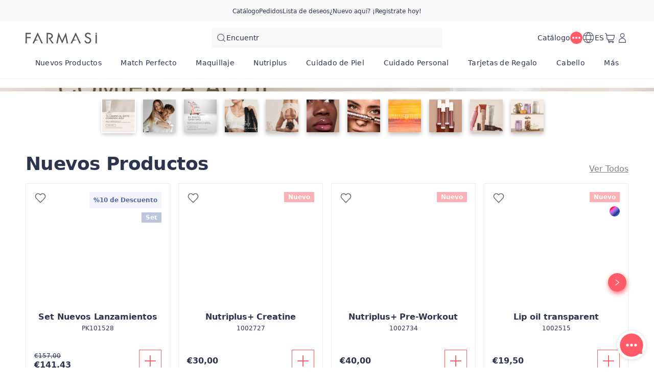

--- FILE ---
content_type: text/html; charset=utf-8
request_url: https://www.farmasi.es/ceraselarenata/product-list/holiday?cid=853BBFB3-B564-ED11-83AF-000D3A71539D
body_size: 248579
content:
<!DOCTYPE html><html translate="no" class="notranslate"><head><meta charSet="utf-8"/><link rel="icon" href="https://content.farmasi.es/favicon.ico"/><meta name="viewport" content="width=device-width, user-scalable=no"/><meta property="og:type" content="website"/><meta property="og:image" content="https://content.farmasi.es/logo.png?v=3"/><meta property="og:image:width" content="1200"/><meta property="og:image:height" content="630"/><meta name="robots" content="noindex, follow"/><script id="gtm-script">(function(w,d,s,l,i){w[l]=w[l]||[];w[l].push({'gtm.start':
        new Date().getTime(),event:'gtm.js'});var f=d.getElementsByTagName(s)[0],
        j=d.createElement(s),dl=l!='dataLayer'?'&l='+l:'';j.async=true;j.src=
        'https://www.googletagmanager.com/gtm.js?id='+i+dl;f.parentNode.insertBefore(j,f);
        })(window,document,'script','dataLayer','GTM-P83ZNZNB');</script><script type="application/ld+json">{"@context":"https://schema.org","@type":"CollectionPage","name":"","description":"","url":"https://www.farmasi.es/ceraselarenata/product-list/holiday?cid=853BBFB3-B564-ED11-83AF-000D3A71539D","mainEntity":{"@type":"ItemList","name":"","itemListElement":[{"@type":"Product","name":"Double Lash Mascara","url":"https://farmasi.es/ceraselarenata/product-list/double-lash-mascara?cid=853bbfb3-b564-ed11-83af-000d3a71539d","image":"https://content.farmasi.es/Product/1301518_144.webp","brand":{"@type":"Brand","name":"Farmasi MUP"},"offers":{"@type":"Offer","priceCurrency":"EUR","price":"15,40"}},{"@type":"Product","name":"Dr. C Tuna Age Reversist Crema Hidratante","url":"https://farmasi.es/ceraselarenata/product-list/dr-c-tuna-age-reversist-crema-hidratante?cid=853bbfb3-b564-ed11-83af-000d3a71539d","image":"https://content.farmasi.es/Product/1000271_144.webp","brand":{"@type":"Brand","name":"Dr. C. Tuna"},"offers":{"@type":"Offer","priceCurrency":"EUR","price":"21,00"}},{"@type":"Product","name":"Dr. C Tuna Caléndula Bálsamo Crema","url":"https://farmasi.es/ceraselarenata/product-list/dr-c-tuna-caléndula-bálsamo-crema?cid=853bbfb3-b564-ed11-83af-000d3a71539d","image":"https://content.farmasi.es/Product/1000286_144.webp","brand":{"@type":"Brand","name":"Dr. C. Tuna"},"offers":{"@type":"Offer","priceCurrency":"EUR","price":"13,25"}},{"@type":"Product","name":"Gel de Masaje Bálsamo de Pimentón y Chile","url":"https://farmasi.es/ceraselarenata/product-list/gel-de-masaje-bálsamo-de-pimentón-y-chile?cid=853bbfb3-b564-ed11-83af-000d3a71539d","image":"https://content.farmasi.es/Product/1000305_144.webp","brand":{"@type":"Brand","name":"Dr. C. Tuna"},"offers":{"@type":"Offer","priceCurrency":"EUR","price":"7,75"}}]}}</script><title>Farmasi  Products - Audaz. Hermosa. Tú.</title><meta property="og:title" content="Farmasi  Products - Audaz. Hermosa. Tú."/><meta name="description" content="Realza tu apariencia con los esenciales de maquillaje de Farmasi: brochas premium, pigmentos intensos y fórmulas que nutren la piel para un acabado profesional todos los días."/><meta property="og:description" content="Realza tu apariencia con los esenciales de maquillaje de Farmasi: brochas premium, pigmentos intensos y fórmulas que nutren la piel para un acabado profesional todos los días."/><meta name="next-head-count" content="14"/><link rel="preconnect" href="https://ES-api-gateway-prod.farmasi.com" crossorigin="anonymous"/><link rel="preconnect" href="//farmasies.api.useinsider.com/ins.js?id=10008381" crossorigin="anonymous"/><meta name="og:url" content="https://www.farmasi.es/ceraselarenata/product-list/holiday?cid=853BBFB3-B564-ED11-83AF-000D3A71539D"/><meta name="application-name" content="Farmasi ES"/><meta name="apple-mobile-web-app-title" content="Farmasi ES"/><meta property="og:site_name" content="Farmasi ES"/><link rel="canonical" href="https://www.farmasi.es/farmasi/product-list/holiday?cid=853BBFB3-B564-ED11-83AF-000D3A71539D"/><script>window.NREUM||(NREUM={});NREUM.info = {"agent":"","beacon":"bam.eu01.nr-data.net","errorBeacon":"bam.eu01.nr-data.net","licenseKey":"NRJS-cc1c6891dd0313d9ed9","applicationID":"523263448","agentToken":null,"applicationTime":219.585923,"transactionName":"MhBSZQoZC0cCV0ILXwtaZ1QaPhdVDlFBDUIOIEJYVzYATBdeRU13ICEfHiMWDFcIWlcPVThaQEMXHBBXFxlaC0MRWmtSGQwAUwxGTyxRCBBt","queueTime":0,"ttGuid":"f3e956819d1bdf20"}; (window.NREUM||(NREUM={})).init={privacy:{cookies_enabled:true},ajax:{deny_list:["bam.eu01.nr-data.net"]},feature_flags:["soft_nav"],distributed_tracing:{enabled:true}};(window.NREUM||(NREUM={})).loader_config={agentID:"538661375",accountID:"2949621",trustKey:"2949621",xpid:"Vg8DWFBRCRAFVlJQAQIDUlw=",licenseKey:"NRJS-cc1c6891dd0313d9ed9",applicationID:"523263448",browserID:"538661375"};;/*! For license information please see nr-loader-spa-1.308.0.min.js.LICENSE.txt */
(()=>{var e,t,r={384:(e,t,r)=>{"use strict";r.d(t,{NT:()=>a,US:()=>u,Zm:()=>o,bQ:()=>d,dV:()=>c,pV:()=>l});var n=r(6154),i=r(1863),s=r(1910);const a={beacon:"bam.nr-data.net",errorBeacon:"bam.nr-data.net"};function o(){return n.gm.NREUM||(n.gm.NREUM={}),void 0===n.gm.newrelic&&(n.gm.newrelic=n.gm.NREUM),n.gm.NREUM}function c(){let e=o();return e.o||(e.o={ST:n.gm.setTimeout,SI:n.gm.setImmediate||n.gm.setInterval,CT:n.gm.clearTimeout,XHR:n.gm.XMLHttpRequest,REQ:n.gm.Request,EV:n.gm.Event,PR:n.gm.Promise,MO:n.gm.MutationObserver,FETCH:n.gm.fetch,WS:n.gm.WebSocket},(0,s.i)(...Object.values(e.o))),e}function d(e,t){let r=o();r.initializedAgents??={},t.initializedAt={ms:(0,i.t)(),date:new Date},r.initializedAgents[e]=t}function u(e,t){o()[e]=t}function l(){return function(){let e=o();const t=e.info||{};e.info={beacon:a.beacon,errorBeacon:a.errorBeacon,...t}}(),function(){let e=o();const t=e.init||{};e.init={...t}}(),c(),function(){let e=o();const t=e.loader_config||{};e.loader_config={...t}}(),o()}},782:(e,t,r)=>{"use strict";r.d(t,{T:()=>n});const n=r(860).K7.pageViewTiming},860:(e,t,r)=>{"use strict";r.d(t,{$J:()=>u,K7:()=>c,P3:()=>d,XX:()=>i,Yy:()=>o,df:()=>s,qY:()=>n,v4:()=>a});const n="events",i="jserrors",s="browser/blobs",a="rum",o="browser/logs",c={ajax:"ajax",genericEvents:"generic_events",jserrors:i,logging:"logging",metrics:"metrics",pageAction:"page_action",pageViewEvent:"page_view_event",pageViewTiming:"page_view_timing",sessionReplay:"session_replay",sessionTrace:"session_trace",softNav:"soft_navigations",spa:"spa"},d={[c.pageViewEvent]:1,[c.pageViewTiming]:2,[c.metrics]:3,[c.jserrors]:4,[c.spa]:5,[c.ajax]:6,[c.sessionTrace]:7,[c.softNav]:8,[c.sessionReplay]:9,[c.logging]:10,[c.genericEvents]:11},u={[c.pageViewEvent]:a,[c.pageViewTiming]:n,[c.ajax]:n,[c.spa]:n,[c.softNav]:n,[c.metrics]:i,[c.jserrors]:i,[c.sessionTrace]:s,[c.sessionReplay]:s,[c.logging]:o,[c.genericEvents]:"ins"}},944:(e,t,r)=>{"use strict";r.d(t,{R:()=>i});var n=r(3241);function i(e,t){"function"==typeof console.debug&&(console.debug("New Relic Warning: https://github.com/newrelic/newrelic-browser-agent/blob/main/docs/warning-codes.md#".concat(e),t),(0,n.W)({agentIdentifier:null,drained:null,type:"data",name:"warn",feature:"warn",data:{code:e,secondary:t}}))}},993:(e,t,r)=>{"use strict";r.d(t,{A$:()=>s,ET:()=>a,TZ:()=>o,p_:()=>i});var n=r(860);const i={ERROR:"ERROR",WARN:"WARN",INFO:"INFO",DEBUG:"DEBUG",TRACE:"TRACE"},s={OFF:0,ERROR:1,WARN:2,INFO:3,DEBUG:4,TRACE:5},a="log",o=n.K7.logging},1541:(e,t,r)=>{"use strict";r.d(t,{U:()=>i,f:()=>n});const n={MFE:"MFE",BA:"BA"};function i(e,t){if(2!==t?.harvestEndpointVersion)return{};const r=t.agentRef.runtime.appMetadata.agents[0].entityGuid;return e?{"source.id":e.id,"source.name":e.name,"source.type":e.type,"parent.id":e.parent?.id||r,"parent.type":e.parent?.type||n.BA}:{"entity.guid":r,appId:t.agentRef.info.applicationID}}},1687:(e,t,r)=>{"use strict";r.d(t,{Ak:()=>d,Ze:()=>h,x3:()=>u});var n=r(3241),i=r(7836),s=r(3606),a=r(860),o=r(2646);const c={};function d(e,t){const r={staged:!1,priority:a.P3[t]||0};l(e),c[e].get(t)||c[e].set(t,r)}function u(e,t){e&&c[e]&&(c[e].get(t)&&c[e].delete(t),p(e,t,!1),c[e].size&&f(e))}function l(e){if(!e)throw new Error("agentIdentifier required");c[e]||(c[e]=new Map)}function h(e="",t="feature",r=!1){if(l(e),!e||!c[e].get(t)||r)return p(e,t);c[e].get(t).staged=!0,f(e)}function f(e){const t=Array.from(c[e]);t.every(([e,t])=>t.staged)&&(t.sort((e,t)=>e[1].priority-t[1].priority),t.forEach(([t])=>{c[e].delete(t),p(e,t)}))}function p(e,t,r=!0){const a=e?i.ee.get(e):i.ee,c=s.i.handlers;if(!a.aborted&&a.backlog&&c){if((0,n.W)({agentIdentifier:e,type:"lifecycle",name:"drain",feature:t}),r){const e=a.backlog[t],r=c[t];if(r){for(let t=0;e&&t<e.length;++t)g(e[t],r);Object.entries(r).forEach(([e,t])=>{Object.values(t||{}).forEach(t=>{t[0]?.on&&t[0]?.context()instanceof o.y&&t[0].on(e,t[1])})})}}a.isolatedBacklog||delete c[t],a.backlog[t]=null,a.emit("drain-"+t,[])}}function g(e,t){var r=e[1];Object.values(t[r]||{}).forEach(t=>{var r=e[0];if(t[0]===r){var n=t[1],i=e[3],s=e[2];n.apply(i,s)}})}},1738:(e,t,r)=>{"use strict";r.d(t,{U:()=>f,Y:()=>h});var n=r(3241),i=r(9908),s=r(1863),a=r(944),o=r(5701),c=r(3969),d=r(8362),u=r(860),l=r(4261);function h(e,t,r,s){const h=s||r;!h||h[e]&&h[e]!==d.d.prototype[e]||(h[e]=function(){(0,i.p)(c.xV,["API/"+e+"/called"],void 0,u.K7.metrics,r.ee),(0,n.W)({agentIdentifier:r.agentIdentifier,drained:!!o.B?.[r.agentIdentifier],type:"data",name:"api",feature:l.Pl+e,data:{}});try{return t.apply(this,arguments)}catch(e){(0,a.R)(23,e)}})}function f(e,t,r,n,a){const o=e.info;null===r?delete o.jsAttributes[t]:o.jsAttributes[t]=r,(a||null===r)&&(0,i.p)(l.Pl+n,[(0,s.t)(),t,r],void 0,"session",e.ee)}},1741:(e,t,r)=>{"use strict";r.d(t,{W:()=>s});var n=r(944),i=r(4261);class s{#e(e,...t){if(this[e]!==s.prototype[e])return this[e](...t);(0,n.R)(35,e)}addPageAction(e,t){return this.#e(i.hG,e,t)}register(e){return this.#e(i.eY,e)}recordCustomEvent(e,t){return this.#e(i.fF,e,t)}setPageViewName(e,t){return this.#e(i.Fw,e,t)}setCustomAttribute(e,t,r){return this.#e(i.cD,e,t,r)}noticeError(e,t){return this.#e(i.o5,e,t)}setUserId(e,t=!1){return this.#e(i.Dl,e,t)}setApplicationVersion(e){return this.#e(i.nb,e)}setErrorHandler(e){return this.#e(i.bt,e)}addRelease(e,t){return this.#e(i.k6,e,t)}log(e,t){return this.#e(i.$9,e,t)}start(){return this.#e(i.d3)}finished(e){return this.#e(i.BL,e)}recordReplay(){return this.#e(i.CH)}pauseReplay(){return this.#e(i.Tb)}addToTrace(e){return this.#e(i.U2,e)}setCurrentRouteName(e){return this.#e(i.PA,e)}interaction(e){return this.#e(i.dT,e)}wrapLogger(e,t,r){return this.#e(i.Wb,e,t,r)}measure(e,t){return this.#e(i.V1,e,t)}consent(e){return this.#e(i.Pv,e)}}},1863:(e,t,r)=>{"use strict";function n(){return Math.floor(performance.now())}r.d(t,{t:()=>n})},1910:(e,t,r)=>{"use strict";r.d(t,{i:()=>s});var n=r(944);const i=new Map;function s(...e){return e.every(e=>{if(i.has(e))return i.get(e);const t="function"==typeof e?e.toString():"",r=t.includes("[native code]"),s=t.includes("nrWrapper");return r||s||(0,n.R)(64,e?.name||t),i.set(e,r),r})}},2555:(e,t,r)=>{"use strict";r.d(t,{D:()=>o,f:()=>a});var n=r(384),i=r(8122);const s={beacon:n.NT.beacon,errorBeacon:n.NT.errorBeacon,licenseKey:void 0,applicationID:void 0,sa:void 0,queueTime:void 0,applicationTime:void 0,ttGuid:void 0,user:void 0,account:void 0,product:void 0,extra:void 0,jsAttributes:{},userAttributes:void 0,atts:void 0,transactionName:void 0,tNamePlain:void 0};function a(e){try{return!!e.licenseKey&&!!e.errorBeacon&&!!e.applicationID}catch(e){return!1}}const o=e=>(0,i.a)(e,s)},2614:(e,t,r)=>{"use strict";r.d(t,{BB:()=>a,H3:()=>n,g:()=>d,iL:()=>c,tS:()=>o,uh:()=>i,wk:()=>s});const n="NRBA",i="SESSION",s=144e5,a=18e5,o={STARTED:"session-started",PAUSE:"session-pause",RESET:"session-reset",RESUME:"session-resume",UPDATE:"session-update"},c={SAME_TAB:"same-tab",CROSS_TAB:"cross-tab"},d={OFF:0,FULL:1,ERROR:2}},2646:(e,t,r)=>{"use strict";r.d(t,{y:()=>n});class n{constructor(e){this.contextId=e}}},2843:(e,t,r)=>{"use strict";r.d(t,{G:()=>s,u:()=>i});var n=r(3878);function i(e,t=!1,r,i){(0,n.DD)("visibilitychange",function(){if(t)return void("hidden"===document.visibilityState&&e());e(document.visibilityState)},r,i)}function s(e,t,r){(0,n.sp)("pagehide",e,t,r)}},3241:(e,t,r)=>{"use strict";r.d(t,{W:()=>s});var n=r(6154);const i="newrelic";function s(e={}){try{n.gm.dispatchEvent(new CustomEvent(i,{detail:e}))}catch(e){}}},3304:(e,t,r)=>{"use strict";r.d(t,{A:()=>s});var n=r(7836);const i=()=>{const e=new WeakSet;return(t,r)=>{if("object"==typeof r&&null!==r){if(e.has(r))return;e.add(r)}return r}};function s(e){try{return JSON.stringify(e,i())??""}catch(e){try{n.ee.emit("internal-error",[e])}catch(e){}return""}}},3333:(e,t,r)=>{"use strict";r.d(t,{$v:()=>u,TZ:()=>n,Xh:()=>c,Zp:()=>i,kd:()=>d,mq:()=>o,nf:()=>a,qN:()=>s});const n=r(860).K7.genericEvents,i=["auxclick","click","copy","keydown","paste","scrollend"],s=["focus","blur"],a=4,o=1e3,c=2e3,d=["PageAction","UserAction","BrowserPerformance"],u={RESOURCES:"experimental.resources",REGISTER:"register"}},3434:(e,t,r)=>{"use strict";r.d(t,{Jt:()=>s,YM:()=>d});var n=r(7836),i=r(5607);const s="nr@original:".concat(i.W),a=50;var o=Object.prototype.hasOwnProperty,c=!1;function d(e,t){return e||(e=n.ee),r.inPlace=function(e,t,n,i,s){n||(n="");const a="-"===n.charAt(0);for(let o=0;o<t.length;o++){const c=t[o],d=e[c];l(d)||(e[c]=r(d,a?c+n:n,i,c,s))}},r.flag=s,r;function r(t,r,n,c,d){return l(t)?t:(r||(r=""),nrWrapper[s]=t,function(e,t,r){if(Object.defineProperty&&Object.keys)try{return Object.keys(e).forEach(function(r){Object.defineProperty(t,r,{get:function(){return e[r]},set:function(t){return e[r]=t,t}})}),t}catch(e){u([e],r)}for(var n in e)o.call(e,n)&&(t[n]=e[n])}(t,nrWrapper,e),nrWrapper);function nrWrapper(){var s,o,l,h;let f;try{o=this,s=[...arguments],l="function"==typeof n?n(s,o):n||{}}catch(t){u([t,"",[s,o,c],l],e)}i(r+"start",[s,o,c],l,d);const p=performance.now();let g;try{return h=t.apply(o,s),g=performance.now(),h}catch(e){throw g=performance.now(),i(r+"err",[s,o,e],l,d),f=e,f}finally{const e=g-p,t={start:p,end:g,duration:e,isLongTask:e>=a,methodName:c,thrownError:f};t.isLongTask&&i("long-task",[t,o],l,d),i(r+"end",[s,o,h],l,d)}}}function i(r,n,i,s){if(!c||t){var a=c;c=!0;try{e.emit(r,n,i,t,s)}catch(t){u([t,r,n,i],e)}c=a}}}function u(e,t){t||(t=n.ee);try{t.emit("internal-error",e)}catch(e){}}function l(e){return!(e&&"function"==typeof e&&e.apply&&!e[s])}},3606:(e,t,r)=>{"use strict";r.d(t,{i:()=>s});var n=r(9908);s.on=a;var i=s.handlers={};function s(e,t,r,s){a(s||n.d,i,e,t,r)}function a(e,t,r,i,s){s||(s="feature"),e||(e=n.d);var a=t[s]=t[s]||{};(a[r]=a[r]||[]).push([e,i])}},3738:(e,t,r)=>{"use strict";r.d(t,{He:()=>i,Kp:()=>o,Lc:()=>d,Rz:()=>u,TZ:()=>n,bD:()=>s,d3:()=>a,jx:()=>l,sl:()=>h,uP:()=>c});const n=r(860).K7.sessionTrace,i="bstResource",s="resource",a="-start",o="-end",c="fn"+a,d="fn"+o,u="pushState",l=1e3,h=3e4},3785:(e,t,r)=>{"use strict";r.d(t,{R:()=>c,b:()=>d});var n=r(9908),i=r(1863),s=r(860),a=r(3969),o=r(993);function c(e,t,r={},c=o.p_.INFO,d=!0,u,l=(0,i.t)()){(0,n.p)(a.xV,["API/logging/".concat(c.toLowerCase(),"/called")],void 0,s.K7.metrics,e),(0,n.p)(o.ET,[l,t,r,c,d,u],void 0,s.K7.logging,e)}function d(e){return"string"==typeof e&&Object.values(o.p_).some(t=>t===e.toUpperCase().trim())}},3878:(e,t,r)=>{"use strict";function n(e,t){return{capture:e,passive:!1,signal:t}}function i(e,t,r=!1,i){window.addEventListener(e,t,n(r,i))}function s(e,t,r=!1,i){document.addEventListener(e,t,n(r,i))}r.d(t,{DD:()=>s,jT:()=>n,sp:()=>i})},3962:(e,t,r)=>{"use strict";r.d(t,{AM:()=>a,O2:()=>l,OV:()=>s,Qu:()=>h,TZ:()=>c,ih:()=>f,pP:()=>o,t1:()=>u,tC:()=>i,wD:()=>d});var n=r(860);const i=["click","keydown","submit"],s="popstate",a="api",o="initialPageLoad",c=n.K7.softNav,d=5e3,u=500,l={INITIAL_PAGE_LOAD:"",ROUTE_CHANGE:1,UNSPECIFIED:2},h={INTERACTION:1,AJAX:2,CUSTOM_END:3,CUSTOM_TRACER:4},f={IP:"in progress",PF:"pending finish",FIN:"finished",CAN:"cancelled"}},3969:(e,t,r)=>{"use strict";r.d(t,{TZ:()=>n,XG:()=>o,rs:()=>i,xV:()=>a,z_:()=>s});const n=r(860).K7.metrics,i="sm",s="cm",a="storeSupportabilityMetrics",o="storeEventMetrics"},4234:(e,t,r)=>{"use strict";r.d(t,{W:()=>s});var n=r(7836),i=r(1687);class s{constructor(e,t){this.agentIdentifier=e,this.ee=n.ee.get(e),this.featureName=t,this.blocked=!1}deregisterDrain(){(0,i.x3)(this.agentIdentifier,this.featureName)}}},4261:(e,t,r)=>{"use strict";r.d(t,{$9:()=>u,BL:()=>c,CH:()=>p,Dl:()=>R,Fw:()=>w,PA:()=>v,Pl:()=>n,Pv:()=>A,Tb:()=>h,U2:()=>a,V1:()=>E,Wb:()=>T,bt:()=>y,cD:()=>b,d3:()=>x,dT:()=>d,eY:()=>g,fF:()=>f,hG:()=>s,hw:()=>i,k6:()=>o,nb:()=>m,o5:()=>l});const n="api-",i=n+"ixn-",s="addPageAction",a="addToTrace",o="addRelease",c="finished",d="interaction",u="log",l="noticeError",h="pauseReplay",f="recordCustomEvent",p="recordReplay",g="register",m="setApplicationVersion",v="setCurrentRouteName",b="setCustomAttribute",y="setErrorHandler",w="setPageViewName",R="setUserId",x="start",T="wrapLogger",E="measure",A="consent"},5205:(e,t,r)=>{"use strict";r.d(t,{j:()=>S});var n=r(384),i=r(1741);var s=r(2555),a=r(3333);const o=e=>{if(!e||"string"!=typeof e)return!1;try{document.createDocumentFragment().querySelector(e)}catch{return!1}return!0};var c=r(2614),d=r(944),u=r(8122);const l="[data-nr-mask]",h=e=>(0,u.a)(e,(()=>{const e={feature_flags:[],experimental:{allow_registered_children:!1,resources:!1},mask_selector:"*",block_selector:"[data-nr-block]",mask_input_options:{color:!1,date:!1,"datetime-local":!1,email:!1,month:!1,number:!1,range:!1,search:!1,tel:!1,text:!1,time:!1,url:!1,week:!1,textarea:!1,select:!1,password:!0}};return{ajax:{deny_list:void 0,block_internal:!0,enabled:!0,autoStart:!0},api:{get allow_registered_children(){return e.feature_flags.includes(a.$v.REGISTER)||e.experimental.allow_registered_children},set allow_registered_children(t){e.experimental.allow_registered_children=t},duplicate_registered_data:!1},browser_consent_mode:{enabled:!1},distributed_tracing:{enabled:void 0,exclude_newrelic_header:void 0,cors_use_newrelic_header:void 0,cors_use_tracecontext_headers:void 0,allowed_origins:void 0},get feature_flags(){return e.feature_flags},set feature_flags(t){e.feature_flags=t},generic_events:{enabled:!0,autoStart:!0},harvest:{interval:30},jserrors:{enabled:!0,autoStart:!0},logging:{enabled:!0,autoStart:!0},metrics:{enabled:!0,autoStart:!0},obfuscate:void 0,page_action:{enabled:!0},page_view_event:{enabled:!0,autoStart:!0},page_view_timing:{enabled:!0,autoStart:!0},performance:{capture_marks:!1,capture_measures:!1,capture_detail:!0,resources:{get enabled(){return e.feature_flags.includes(a.$v.RESOURCES)||e.experimental.resources},set enabled(t){e.experimental.resources=t},asset_types:[],first_party_domains:[],ignore_newrelic:!0}},privacy:{cookies_enabled:!0},proxy:{assets:void 0,beacon:void 0},session:{expiresMs:c.wk,inactiveMs:c.BB},session_replay:{autoStart:!0,enabled:!1,preload:!1,sampling_rate:10,error_sampling_rate:100,collect_fonts:!1,inline_images:!1,fix_stylesheets:!0,mask_all_inputs:!0,get mask_text_selector(){return e.mask_selector},set mask_text_selector(t){o(t)?e.mask_selector="".concat(t,",").concat(l):""===t||null===t?e.mask_selector=l:(0,d.R)(5,t)},get block_class(){return"nr-block"},get ignore_class(){return"nr-ignore"},get mask_text_class(){return"nr-mask"},get block_selector(){return e.block_selector},set block_selector(t){o(t)?e.block_selector+=",".concat(t):""!==t&&(0,d.R)(6,t)},get mask_input_options(){return e.mask_input_options},set mask_input_options(t){t&&"object"==typeof t?e.mask_input_options={...t,password:!0}:(0,d.R)(7,t)}},session_trace:{enabled:!0,autoStart:!0},soft_navigations:{enabled:!0,autoStart:!0},spa:{enabled:!0,autoStart:!0},ssl:void 0,user_actions:{enabled:!0,elementAttributes:["id","className","tagName","type"]}}})());var f=r(6154),p=r(9324);let g=0;const m={buildEnv:p.F3,distMethod:p.Xs,version:p.xv,originTime:f.WN},v={consented:!1},b={appMetadata:{},get consented(){return this.session?.state?.consent||v.consented},set consented(e){v.consented=e},customTransaction:void 0,denyList:void 0,disabled:!1,harvester:void 0,isolatedBacklog:!1,isRecording:!1,loaderType:void 0,maxBytes:3e4,obfuscator:void 0,onerror:void 0,ptid:void 0,releaseIds:{},session:void 0,timeKeeper:void 0,registeredEntities:[],jsAttributesMetadata:{bytes:0},get harvestCount(){return++g}},y=e=>{const t=(0,u.a)(e,b),r=Object.keys(m).reduce((e,t)=>(e[t]={value:m[t],writable:!1,configurable:!0,enumerable:!0},e),{});return Object.defineProperties(t,r)};var w=r(5701);const R=e=>{const t=e.startsWith("http");e+="/",r.p=t?e:"https://"+e};var x=r(7836),T=r(3241);const E={accountID:void 0,trustKey:void 0,agentID:void 0,licenseKey:void 0,applicationID:void 0,xpid:void 0},A=e=>(0,u.a)(e,E),_=new Set;function S(e,t={},r,a){let{init:o,info:c,loader_config:d,runtime:u={},exposed:l=!0}=t;if(!c){const e=(0,n.pV)();o=e.init,c=e.info,d=e.loader_config}e.init=h(o||{}),e.loader_config=A(d||{}),c.jsAttributes??={},f.bv&&(c.jsAttributes.isWorker=!0),e.info=(0,s.D)(c);const p=e.init,g=[c.beacon,c.errorBeacon];_.has(e.agentIdentifier)||(p.proxy.assets&&(R(p.proxy.assets),g.push(p.proxy.assets)),p.proxy.beacon&&g.push(p.proxy.beacon),e.beacons=[...g],function(e){const t=(0,n.pV)();Object.getOwnPropertyNames(i.W.prototype).forEach(r=>{const n=i.W.prototype[r];if("function"!=typeof n||"constructor"===n)return;let s=t[r];e[r]&&!1!==e.exposed&&"micro-agent"!==e.runtime?.loaderType&&(t[r]=(...t)=>{const n=e[r](...t);return s?s(...t):n})})}(e),(0,n.US)("activatedFeatures",w.B)),u.denyList=[...p.ajax.deny_list||[],...p.ajax.block_internal?g:[]],u.ptid=e.agentIdentifier,u.loaderType=r,e.runtime=y(u),_.has(e.agentIdentifier)||(e.ee=x.ee.get(e.agentIdentifier),e.exposed=l,(0,T.W)({agentIdentifier:e.agentIdentifier,drained:!!w.B?.[e.agentIdentifier],type:"lifecycle",name:"initialize",feature:void 0,data:e.config})),_.add(e.agentIdentifier)}},5270:(e,t,r)=>{"use strict";r.d(t,{Aw:()=>a,SR:()=>s,rF:()=>o});var n=r(384),i=r(7767);function s(e){return!!(0,n.dV)().o.MO&&(0,i.V)(e)&&!0===e?.session_trace.enabled}function a(e){return!0===e?.session_replay.preload&&s(e)}function o(e,t){try{if("string"==typeof t?.type){if("password"===t.type.toLowerCase())return"*".repeat(e?.length||0);if(void 0!==t?.dataset?.nrUnmask||t?.classList?.contains("nr-unmask"))return e}}catch(e){}return"string"==typeof e?e.replace(/[\S]/g,"*"):"*".repeat(e?.length||0)}},5289:(e,t,r)=>{"use strict";r.d(t,{GG:()=>a,Qr:()=>c,sB:()=>o});var n=r(3878),i=r(6389);function s(){return"undefined"==typeof document||"complete"===document.readyState}function a(e,t){if(s())return e();const r=(0,i.J)(e),a=setInterval(()=>{s()&&(clearInterval(a),r())},500);(0,n.sp)("load",r,t)}function o(e){if(s())return e();(0,n.DD)("DOMContentLoaded",e)}function c(e){if(s())return e();(0,n.sp)("popstate",e)}},5607:(e,t,r)=>{"use strict";r.d(t,{W:()=>n});const n=(0,r(9566).bz)()},5701:(e,t,r)=>{"use strict";r.d(t,{B:()=>s,t:()=>a});var n=r(3241);const i=new Set,s={};function a(e,t){const r=t.agentIdentifier;s[r]??={},e&&"object"==typeof e&&(i.has(r)||(t.ee.emit("rumresp",[e]),s[r]=e,i.add(r),(0,n.W)({agentIdentifier:r,loaded:!0,drained:!0,type:"lifecycle",name:"load",feature:void 0,data:e})))}},6154:(e,t,r)=>{"use strict";r.d(t,{OF:()=>d,RI:()=>i,WN:()=>h,bv:()=>s,eN:()=>f,gm:()=>a,lR:()=>l,m:()=>c,mw:()=>o,sb:()=>u});var n=r(1863);const i="undefined"!=typeof window&&!!window.document,s="undefined"!=typeof WorkerGlobalScope&&("undefined"!=typeof self&&self instanceof WorkerGlobalScope&&self.navigator instanceof WorkerNavigator||"undefined"!=typeof globalThis&&globalThis instanceof WorkerGlobalScope&&globalThis.navigator instanceof WorkerNavigator),a=i?window:"undefined"!=typeof WorkerGlobalScope&&("undefined"!=typeof self&&self instanceof WorkerGlobalScope&&self||"undefined"!=typeof globalThis&&globalThis instanceof WorkerGlobalScope&&globalThis),o=Boolean("hidden"===a?.document?.visibilityState),c=""+a?.location,d=/iPad|iPhone|iPod/.test(a.navigator?.userAgent),u=d&&"undefined"==typeof SharedWorker,l=(()=>{const e=a.navigator?.userAgent?.match(/Firefox[/\s](\d+\.\d+)/);return Array.isArray(e)&&e.length>=2?+e[1]:0})(),h=Date.now()-(0,n.t)(),f=()=>"undefined"!=typeof PerformanceNavigationTiming&&a?.performance?.getEntriesByType("navigation")?.[0]?.responseStart},6344:(e,t,r)=>{"use strict";r.d(t,{BB:()=>u,Qb:()=>l,TZ:()=>i,Ug:()=>a,Vh:()=>s,_s:()=>o,bc:()=>d,yP:()=>c});var n=r(2614);const i=r(860).K7.sessionReplay,s="errorDuringReplay",a=.12,o={DomContentLoaded:0,Load:1,FullSnapshot:2,IncrementalSnapshot:3,Meta:4,Custom:5},c={[n.g.ERROR]:15e3,[n.g.FULL]:3e5,[n.g.OFF]:0},d={RESET:{message:"Session was reset",sm:"Reset"},IMPORT:{message:"Recorder failed to import",sm:"Import"},TOO_MANY:{message:"429: Too Many Requests",sm:"Too-Many"},TOO_BIG:{message:"Payload was too large",sm:"Too-Big"},CROSS_TAB:{message:"Session Entity was set to OFF on another tab",sm:"Cross-Tab"},ENTITLEMENTS:{message:"Session Replay is not allowed and will not be started",sm:"Entitlement"}},u=5e3,l={API:"api",RESUME:"resume",SWITCH_TO_FULL:"switchToFull",INITIALIZE:"initialize",PRELOAD:"preload"}},6389:(e,t,r)=>{"use strict";function n(e,t=500,r={}){const n=r?.leading||!1;let i;return(...r)=>{n&&void 0===i&&(e.apply(this,r),i=setTimeout(()=>{i=clearTimeout(i)},t)),n||(clearTimeout(i),i=setTimeout(()=>{e.apply(this,r)},t))}}function i(e){let t=!1;return(...r)=>{t||(t=!0,e.apply(this,r))}}r.d(t,{J:()=>i,s:()=>n})},6630:(e,t,r)=>{"use strict";r.d(t,{T:()=>n});const n=r(860).K7.pageViewEvent},6774:(e,t,r)=>{"use strict";r.d(t,{T:()=>n});const n=r(860).K7.jserrors},7295:(e,t,r)=>{"use strict";r.d(t,{Xv:()=>a,gX:()=>i,iW:()=>s});var n=[];function i(e){if(!e||s(e))return!1;if(0===n.length)return!0;if("*"===n[0].hostname)return!1;for(var t=0;t<n.length;t++){var r=n[t];if(r.hostname.test(e.hostname)&&r.pathname.test(e.pathname))return!1}return!0}function s(e){return void 0===e.hostname}function a(e){if(n=[],e&&e.length)for(var t=0;t<e.length;t++){let r=e[t];if(!r)continue;if("*"===r)return void(n=[{hostname:"*"}]);0===r.indexOf("http://")?r=r.substring(7):0===r.indexOf("https://")&&(r=r.substring(8));const i=r.indexOf("/");let s,a;i>0?(s=r.substring(0,i),a=r.substring(i)):(s=r,a="*");let[c]=s.split(":");n.push({hostname:o(c),pathname:o(a,!0)})}}function o(e,t=!1){const r=e.replace(/[.+?^${}()|[\]\\]/g,e=>"\\"+e).replace(/\*/g,".*?");return new RegExp((t?"^":"")+r+"$")}},7485:(e,t,r)=>{"use strict";r.d(t,{D:()=>i});var n=r(6154);function i(e){if(0===(e||"").indexOf("data:"))return{protocol:"data"};try{const t=new URL(e,location.href),r={port:t.port,hostname:t.hostname,pathname:t.pathname,search:t.search,protocol:t.protocol.slice(0,t.protocol.indexOf(":")),sameOrigin:t.protocol===n.gm?.location?.protocol&&t.host===n.gm?.location?.host};return r.port&&""!==r.port||("http:"===t.protocol&&(r.port="80"),"https:"===t.protocol&&(r.port="443")),r.pathname&&""!==r.pathname?r.pathname.startsWith("/")||(r.pathname="/".concat(r.pathname)):r.pathname="/",r}catch(e){return{}}}},7699:(e,t,r)=>{"use strict";r.d(t,{It:()=>s,KC:()=>o,No:()=>i,qh:()=>a});var n=r(860);const i=16e3,s=1e6,a="SESSION_ERROR",o={[n.K7.logging]:!0,[n.K7.genericEvents]:!1,[n.K7.jserrors]:!1,[n.K7.ajax]:!1}},7767:(e,t,r)=>{"use strict";r.d(t,{V:()=>i});var n=r(6154);const i=e=>n.RI&&!0===e?.privacy.cookies_enabled},7836:(e,t,r)=>{"use strict";r.d(t,{P:()=>o,ee:()=>c});var n=r(384),i=r(8990),s=r(2646),a=r(5607);const o="nr@context:".concat(a.W),c=function e(t,r){var n={},a={},u={},l=!1;try{l=16===r.length&&d.initializedAgents?.[r]?.runtime.isolatedBacklog}catch(e){}var h={on:p,addEventListener:p,removeEventListener:function(e,t){var r=n[e];if(!r)return;for(var i=0;i<r.length;i++)r[i]===t&&r.splice(i,1)},emit:function(e,r,n,i,s){!1!==s&&(s=!0);if(c.aborted&&!i)return;t&&s&&t.emit(e,r,n);var o=f(n);g(e).forEach(e=>{e.apply(o,r)});var d=v()[a[e]];d&&d.push([h,e,r,o]);return o},get:m,listeners:g,context:f,buffer:function(e,t){const r=v();if(t=t||"feature",h.aborted)return;Object.entries(e||{}).forEach(([e,n])=>{a[n]=t,t in r||(r[t]=[])})},abort:function(){h._aborted=!0,Object.keys(h.backlog).forEach(e=>{delete h.backlog[e]})},isBuffering:function(e){return!!v()[a[e]]},debugId:r,backlog:l?{}:t&&"object"==typeof t.backlog?t.backlog:{},isolatedBacklog:l};return Object.defineProperty(h,"aborted",{get:()=>{let e=h._aborted||!1;return e||(t&&(e=t.aborted),e)}}),h;function f(e){return e&&e instanceof s.y?e:e?(0,i.I)(e,o,()=>new s.y(o)):new s.y(o)}function p(e,t){n[e]=g(e).concat(t)}function g(e){return n[e]||[]}function m(t){return u[t]=u[t]||e(h,t)}function v(){return h.backlog}}(void 0,"globalEE"),d=(0,n.Zm)();d.ee||(d.ee=c)},8122:(e,t,r)=>{"use strict";r.d(t,{a:()=>i});var n=r(944);function i(e,t){try{if(!e||"object"!=typeof e)return(0,n.R)(3);if(!t||"object"!=typeof t)return(0,n.R)(4);const r=Object.create(Object.getPrototypeOf(t),Object.getOwnPropertyDescriptors(t)),s=0===Object.keys(r).length?e:r;for(let a in s)if(void 0!==e[a])try{if(null===e[a]){r[a]=null;continue}Array.isArray(e[a])&&Array.isArray(t[a])?r[a]=Array.from(new Set([...e[a],...t[a]])):"object"==typeof e[a]&&"object"==typeof t[a]?r[a]=i(e[a],t[a]):r[a]=e[a]}catch(e){r[a]||(0,n.R)(1,e)}return r}catch(e){(0,n.R)(2,e)}}},8139:(e,t,r)=>{"use strict";r.d(t,{u:()=>h});var n=r(7836),i=r(3434),s=r(8990),a=r(6154);const o={},c=a.gm.XMLHttpRequest,d="addEventListener",u="removeEventListener",l="nr@wrapped:".concat(n.P);function h(e){var t=function(e){return(e||n.ee).get("events")}(e);if(o[t.debugId]++)return t;o[t.debugId]=1;var r=(0,i.YM)(t,!0);function h(e){r.inPlace(e,[d,u],"-",p)}function p(e,t){return e[1]}return"getPrototypeOf"in Object&&(a.RI&&f(document,h),c&&f(c.prototype,h),f(a.gm,h)),t.on(d+"-start",function(e,t){var n=e[1];if(null!==n&&("function"==typeof n||"object"==typeof n)&&"newrelic"!==e[0]){var i=(0,s.I)(n,l,function(){var e={object:function(){if("function"!=typeof n.handleEvent)return;return n.handleEvent.apply(n,arguments)},function:n}[typeof n];return e?r(e,"fn-",null,e.name||"anonymous"):n});this.wrapped=e[1]=i}}),t.on(u+"-start",function(e){e[1]=this.wrapped||e[1]}),t}function f(e,t,...r){let n=e;for(;"object"==typeof n&&!Object.prototype.hasOwnProperty.call(n,d);)n=Object.getPrototypeOf(n);n&&t(n,...r)}},8362:(e,t,r)=>{"use strict";r.d(t,{d:()=>s});var n=r(9566),i=r(1741);class s extends i.W{agentIdentifier=(0,n.LA)(16)}},8374:(e,t,r)=>{r.nc=(()=>{try{return document?.currentScript?.nonce}catch(e){}return""})()},8990:(e,t,r)=>{"use strict";r.d(t,{I:()=>i});var n=Object.prototype.hasOwnProperty;function i(e,t,r){if(n.call(e,t))return e[t];var i=r();if(Object.defineProperty&&Object.keys)try{return Object.defineProperty(e,t,{value:i,writable:!0,enumerable:!1}),i}catch(e){}return e[t]=i,i}},9119:(e,t,r)=>{"use strict";r.d(t,{L:()=>s});var n=/([^?#]*)[^#]*(#[^?]*|$).*/,i=/([^?#]*)().*/;function s(e,t){return e?e.replace(t?n:i,"$1$2"):e}},9300:(e,t,r)=>{"use strict";r.d(t,{T:()=>n});const n=r(860).K7.ajax},9324:(e,t,r)=>{"use strict";r.d(t,{AJ:()=>a,F3:()=>i,Xs:()=>s,Yq:()=>o,xv:()=>n});const n="1.308.0",i="PROD",s="CDN",a="@newrelic/rrweb",o="1.0.1"},9566:(e,t,r)=>{"use strict";r.d(t,{LA:()=>o,ZF:()=>c,bz:()=>a,el:()=>d});var n=r(6154);const i="xxxxxxxx-xxxx-4xxx-yxxx-xxxxxxxxxxxx";function s(e,t){return e?15&e[t]:16*Math.random()|0}function a(){const e=n.gm?.crypto||n.gm?.msCrypto;let t,r=0;return e&&e.getRandomValues&&(t=e.getRandomValues(new Uint8Array(30))),i.split("").map(e=>"x"===e?s(t,r++).toString(16):"y"===e?(3&s()|8).toString(16):e).join("")}function o(e){const t=n.gm?.crypto||n.gm?.msCrypto;let r,i=0;t&&t.getRandomValues&&(r=t.getRandomValues(new Uint8Array(e)));const a=[];for(var o=0;o<e;o++)a.push(s(r,i++).toString(16));return a.join("")}function c(){return o(16)}function d(){return o(32)}},9908:(e,t,r)=>{"use strict";r.d(t,{d:()=>n,p:()=>i});var n=r(7836).ee.get("handle");function i(e,t,r,i,s){s?(s.buffer([e],i),s.emit(e,t,r)):(n.buffer([e],i),n.emit(e,t,r))}}},n={};function i(e){var t=n[e];if(void 0!==t)return t.exports;var s=n[e]={exports:{}};return r[e](s,s.exports,i),s.exports}i.m=r,i.d=(e,t)=>{for(var r in t)i.o(t,r)&&!i.o(e,r)&&Object.defineProperty(e,r,{enumerable:!0,get:t[r]})},i.f={},i.e=e=>Promise.all(Object.keys(i.f).reduce((t,r)=>(i.f[r](e,t),t),[])),i.u=e=>({212:"nr-spa-compressor",249:"nr-spa-recorder",478:"nr-spa"}[e]+"-1.308.0.min.js"),i.o=(e,t)=>Object.prototype.hasOwnProperty.call(e,t),e={},t="NRBA-1.308.0.PROD:",i.l=(r,n,s,a)=>{if(e[r])e[r].push(n);else{var o,c;if(void 0!==s)for(var d=document.getElementsByTagName("script"),u=0;u<d.length;u++){var l=d[u];if(l.getAttribute("src")==r||l.getAttribute("data-webpack")==t+s){o=l;break}}if(!o){c=!0;var h={478:"sha512-RSfSVnmHk59T/uIPbdSE0LPeqcEdF4/+XhfJdBuccH5rYMOEZDhFdtnh6X6nJk7hGpzHd9Ujhsy7lZEz/ORYCQ==",249:"sha512-ehJXhmntm85NSqW4MkhfQqmeKFulra3klDyY0OPDUE+sQ3GokHlPh1pmAzuNy//3j4ac6lzIbmXLvGQBMYmrkg==",212:"sha512-B9h4CR46ndKRgMBcK+j67uSR2RCnJfGefU+A7FrgR/k42ovXy5x/MAVFiSvFxuVeEk/pNLgvYGMp1cBSK/G6Fg=="};(o=document.createElement("script")).charset="utf-8",i.nc&&o.setAttribute("nonce",i.nc),o.setAttribute("data-webpack",t+s),o.src=r,0!==o.src.indexOf(window.location.origin+"/")&&(o.crossOrigin="anonymous"),h[a]&&(o.integrity=h[a])}e[r]=[n];var f=(t,n)=>{o.onerror=o.onload=null,clearTimeout(p);var i=e[r];if(delete e[r],o.parentNode&&o.parentNode.removeChild(o),i&&i.forEach(e=>e(n)),t)return t(n)},p=setTimeout(f.bind(null,void 0,{type:"timeout",target:o}),12e4);o.onerror=f.bind(null,o.onerror),o.onload=f.bind(null,o.onload),c&&document.head.appendChild(o)}},i.r=e=>{"undefined"!=typeof Symbol&&Symbol.toStringTag&&Object.defineProperty(e,Symbol.toStringTag,{value:"Module"}),Object.defineProperty(e,"__esModule",{value:!0})},i.p="https://js-agent.newrelic.com/",(()=>{var e={38:0,788:0};i.f.j=(t,r)=>{var n=i.o(e,t)?e[t]:void 0;if(0!==n)if(n)r.push(n[2]);else{var s=new Promise((r,i)=>n=e[t]=[r,i]);r.push(n[2]=s);var a=i.p+i.u(t),o=new Error;i.l(a,r=>{if(i.o(e,t)&&(0!==(n=e[t])&&(e[t]=void 0),n)){var s=r&&("load"===r.type?"missing":r.type),a=r&&r.target&&r.target.src;o.message="Loading chunk "+t+" failed: ("+s+": "+a+")",o.name="ChunkLoadError",o.type=s,o.request=a,n[1](o)}},"chunk-"+t,t)}};var t=(t,r)=>{var n,s,[a,o,c]=r,d=0;if(a.some(t=>0!==e[t])){for(n in o)i.o(o,n)&&(i.m[n]=o[n]);if(c)c(i)}for(t&&t(r);d<a.length;d++)s=a[d],i.o(e,s)&&e[s]&&e[s][0](),e[s]=0},r=self["webpackChunk:NRBA-1.308.0.PROD"]=self["webpackChunk:NRBA-1.308.0.PROD"]||[];r.forEach(t.bind(null,0)),r.push=t.bind(null,r.push.bind(r))})(),(()=>{"use strict";i(8374);var e=i(8362),t=i(860);const r=Object.values(t.K7);var n=i(5205);var s=i(9908),a=i(1863),o=i(4261),c=i(1738);var d=i(1687),u=i(4234),l=i(5289),h=i(6154),f=i(944),p=i(5270),g=i(7767),m=i(6389),v=i(7699);class b extends u.W{constructor(e,t){super(e.agentIdentifier,t),this.agentRef=e,this.abortHandler=void 0,this.featAggregate=void 0,this.loadedSuccessfully=void 0,this.onAggregateImported=new Promise(e=>{this.loadedSuccessfully=e}),this.deferred=Promise.resolve(),!1===e.init[this.featureName].autoStart?this.deferred=new Promise((t,r)=>{this.ee.on("manual-start-all",(0,m.J)(()=>{(0,d.Ak)(e.agentIdentifier,this.featureName),t()}))}):(0,d.Ak)(e.agentIdentifier,t)}importAggregator(e,t,r={}){if(this.featAggregate)return;const n=async()=>{let n;await this.deferred;try{if((0,g.V)(e.init)){const{setupAgentSession:t}=await i.e(478).then(i.bind(i,8766));n=t(e)}}catch(e){(0,f.R)(20,e),this.ee.emit("internal-error",[e]),(0,s.p)(v.qh,[e],void 0,this.featureName,this.ee)}try{if(!this.#t(this.featureName,n,e.init))return(0,d.Ze)(this.agentIdentifier,this.featureName),void this.loadedSuccessfully(!1);const{Aggregate:i}=await t();this.featAggregate=new i(e,r),e.runtime.harvester.initializedAggregates.push(this.featAggregate),this.loadedSuccessfully(!0)}catch(e){(0,f.R)(34,e),this.abortHandler?.(),(0,d.Ze)(this.agentIdentifier,this.featureName,!0),this.loadedSuccessfully(!1),this.ee&&this.ee.abort()}};h.RI?(0,l.GG)(()=>n(),!0):n()}#t(e,r,n){if(this.blocked)return!1;switch(e){case t.K7.sessionReplay:return(0,p.SR)(n)&&!!r;case t.K7.sessionTrace:return!!r;default:return!0}}}var y=i(6630),w=i(2614),R=i(3241);class x extends b{static featureName=y.T;constructor(e){var t;super(e,y.T),this.setupInspectionEvents(e.agentIdentifier),t=e,(0,c.Y)(o.Fw,function(e,r){"string"==typeof e&&("/"!==e.charAt(0)&&(e="/"+e),t.runtime.customTransaction=(r||"http://custom.transaction")+e,(0,s.p)(o.Pl+o.Fw,[(0,a.t)()],void 0,void 0,t.ee))},t),this.importAggregator(e,()=>i.e(478).then(i.bind(i,2467)))}setupInspectionEvents(e){const t=(t,r)=>{t&&(0,R.W)({agentIdentifier:e,timeStamp:t.timeStamp,loaded:"complete"===t.target.readyState,type:"window",name:r,data:t.target.location+""})};(0,l.sB)(e=>{t(e,"DOMContentLoaded")}),(0,l.GG)(e=>{t(e,"load")}),(0,l.Qr)(e=>{t(e,"navigate")}),this.ee.on(w.tS.UPDATE,(t,r)=>{(0,R.W)({agentIdentifier:e,type:"lifecycle",name:"session",data:r})})}}var T=i(384);class E extends e.d{constructor(e){var t;(super(),h.gm)?(this.features={},(0,T.bQ)(this.agentIdentifier,this),this.desiredFeatures=new Set(e.features||[]),this.desiredFeatures.add(x),(0,n.j)(this,e,e.loaderType||"agent"),t=this,(0,c.Y)(o.cD,function(e,r,n=!1){if("string"==typeof e){if(["string","number","boolean"].includes(typeof r)||null===r)return(0,c.U)(t,e,r,o.cD,n);(0,f.R)(40,typeof r)}else(0,f.R)(39,typeof e)},t),function(e){(0,c.Y)(o.Dl,function(t,r=!1){if("string"!=typeof t&&null!==t)return void(0,f.R)(41,typeof t);const n=e.info.jsAttributes["enduser.id"];r&&null!=n&&n!==t?(0,s.p)(o.Pl+"setUserIdAndResetSession",[t],void 0,"session",e.ee):(0,c.U)(e,"enduser.id",t,o.Dl,!0)},e)}(this),function(e){(0,c.Y)(o.nb,function(t){if("string"==typeof t||null===t)return(0,c.U)(e,"application.version",t,o.nb,!1);(0,f.R)(42,typeof t)},e)}(this),function(e){(0,c.Y)(o.d3,function(){e.ee.emit("manual-start-all")},e)}(this),function(e){(0,c.Y)(o.Pv,function(t=!0){if("boolean"==typeof t){if((0,s.p)(o.Pl+o.Pv,[t],void 0,"session",e.ee),e.runtime.consented=t,t){const t=e.features.page_view_event;t.onAggregateImported.then(e=>{const r=t.featAggregate;e&&!r.sentRum&&r.sendRum()})}}else(0,f.R)(65,typeof t)},e)}(this),this.run()):(0,f.R)(21)}get config(){return{info:this.info,init:this.init,loader_config:this.loader_config,runtime:this.runtime}}get api(){return this}run(){try{const e=function(e){const t={};return r.forEach(r=>{t[r]=!!e[r]?.enabled}),t}(this.init),n=[...this.desiredFeatures];n.sort((e,r)=>t.P3[e.featureName]-t.P3[r.featureName]),n.forEach(r=>{if(!e[r.featureName]&&r.featureName!==t.K7.pageViewEvent)return;if(r.featureName===t.K7.spa)return void(0,f.R)(67);const n=function(e){switch(e){case t.K7.ajax:return[t.K7.jserrors];case t.K7.sessionTrace:return[t.K7.ajax,t.K7.pageViewEvent];case t.K7.sessionReplay:return[t.K7.sessionTrace];case t.K7.pageViewTiming:return[t.K7.pageViewEvent];default:return[]}}(r.featureName).filter(e=>!(e in this.features));n.length>0&&(0,f.R)(36,{targetFeature:r.featureName,missingDependencies:n}),this.features[r.featureName]=new r(this)})}catch(e){(0,f.R)(22,e);for(const e in this.features)this.features[e].abortHandler?.();const t=(0,T.Zm)();delete t.initializedAgents[this.agentIdentifier]?.features,delete this.sharedAggregator;return t.ee.get(this.agentIdentifier).abort(),!1}}}var A=i(2843),_=i(782);class S extends b{static featureName=_.T;constructor(e){super(e,_.T),h.RI&&((0,A.u)(()=>(0,s.p)("docHidden",[(0,a.t)()],void 0,_.T,this.ee),!0),(0,A.G)(()=>(0,s.p)("winPagehide",[(0,a.t)()],void 0,_.T,this.ee)),this.importAggregator(e,()=>i.e(478).then(i.bind(i,9917))))}}var O=i(3969);class I extends b{static featureName=O.TZ;constructor(e){super(e,O.TZ),h.RI&&document.addEventListener("securitypolicyviolation",e=>{(0,s.p)(O.xV,["Generic/CSPViolation/Detected"],void 0,this.featureName,this.ee)}),this.importAggregator(e,()=>i.e(478).then(i.bind(i,6555)))}}var N=i(6774),P=i(3878),k=i(3304);class D{constructor(e,t,r,n,i){this.name="UncaughtError",this.message="string"==typeof e?e:(0,k.A)(e),this.sourceURL=t,this.line=r,this.column=n,this.__newrelic=i}}function C(e){return M(e)?e:new D(void 0!==e?.message?e.message:e,e?.filename||e?.sourceURL,e?.lineno||e?.line,e?.colno||e?.col,e?.__newrelic,e?.cause)}function j(e){const t="Unhandled Promise Rejection: ";if(!e?.reason)return;if(M(e.reason)){try{e.reason.message.startsWith(t)||(e.reason.message=t+e.reason.message)}catch(e){}return C(e.reason)}const r=C(e.reason);return(r.message||"").startsWith(t)||(r.message=t+r.message),r}function L(e){if(e.error instanceof SyntaxError&&!/:\d+$/.test(e.error.stack?.trim())){const t=new D(e.message,e.filename,e.lineno,e.colno,e.error.__newrelic,e.cause);return t.name=SyntaxError.name,t}return M(e.error)?e.error:C(e)}function M(e){return e instanceof Error&&!!e.stack}function H(e,r,n,i,o=(0,a.t)()){"string"==typeof e&&(e=new Error(e)),(0,s.p)("err",[e,o,!1,r,n.runtime.isRecording,void 0,i],void 0,t.K7.jserrors,n.ee),(0,s.p)("uaErr",[],void 0,t.K7.genericEvents,n.ee)}var B=i(1541),K=i(993),W=i(3785);function U(e,{customAttributes:t={},level:r=K.p_.INFO}={},n,i,s=(0,a.t)()){(0,W.R)(n.ee,e,t,r,!1,i,s)}function F(e,r,n,i,c=(0,a.t)()){(0,s.p)(o.Pl+o.hG,[c,e,r,i],void 0,t.K7.genericEvents,n.ee)}function V(e,r,n,i,c=(0,a.t)()){const{start:d,end:u,customAttributes:l}=r||{},h={customAttributes:l||{}};if("object"!=typeof h.customAttributes||"string"!=typeof e||0===e.length)return void(0,f.R)(57);const p=(e,t)=>null==e?t:"number"==typeof e?e:e instanceof PerformanceMark?e.startTime:Number.NaN;if(h.start=p(d,0),h.end=p(u,c),Number.isNaN(h.start)||Number.isNaN(h.end))(0,f.R)(57);else{if(h.duration=h.end-h.start,!(h.duration<0))return(0,s.p)(o.Pl+o.V1,[h,e,i],void 0,t.K7.genericEvents,n.ee),h;(0,f.R)(58)}}function G(e,r={},n,i,c=(0,a.t)()){(0,s.p)(o.Pl+o.fF,[c,e,r,i],void 0,t.K7.genericEvents,n.ee)}function z(e){(0,c.Y)(o.eY,function(t){return Y(e,t)},e)}function Y(e,r,n){(0,f.R)(54,"newrelic.register"),r||={},r.type=B.f.MFE,r.licenseKey||=e.info.licenseKey,r.blocked=!1,r.parent=n||{},Array.isArray(r.tags)||(r.tags=[]);const i={};r.tags.forEach(e=>{"name"!==e&&"id"!==e&&(i["source.".concat(e)]=!0)}),r.isolated??=!0;let o=()=>{};const c=e.runtime.registeredEntities;if(!r.isolated){const e=c.find(({metadata:{target:{id:e}}})=>e===r.id&&!r.isolated);if(e)return e}const d=e=>{r.blocked=!0,o=e};function u(e){return"string"==typeof e&&!!e.trim()&&e.trim().length<501||"number"==typeof e}e.init.api.allow_registered_children||d((0,m.J)(()=>(0,f.R)(55))),u(r.id)&&u(r.name)||d((0,m.J)(()=>(0,f.R)(48,r)));const l={addPageAction:(t,n={})=>g(F,[t,{...i,...n},e],r),deregister:()=>{d((0,m.J)(()=>(0,f.R)(68)))},log:(t,n={})=>g(U,[t,{...n,customAttributes:{...i,...n.customAttributes||{}}},e],r),measure:(t,n={})=>g(V,[t,{...n,customAttributes:{...i,...n.customAttributes||{}}},e],r),noticeError:(t,n={})=>g(H,[t,{...i,...n},e],r),register:(t={})=>g(Y,[e,t],l.metadata.target),recordCustomEvent:(t,n={})=>g(G,[t,{...i,...n},e],r),setApplicationVersion:e=>p("application.version",e),setCustomAttribute:(e,t)=>p(e,t),setUserId:e=>p("enduser.id",e),metadata:{customAttributes:i,target:r}},h=()=>(r.blocked&&o(),r.blocked);h()||c.push(l);const p=(e,t)=>{h()||(i[e]=t)},g=(r,n,i)=>{if(h())return;const o=(0,a.t)();(0,s.p)(O.xV,["API/register/".concat(r.name,"/called")],void 0,t.K7.metrics,e.ee);try{if(e.init.api.duplicate_registered_data&&"register"!==r.name){let e=n;if(n[1]instanceof Object){const t={"child.id":i.id,"child.type":i.type};e="customAttributes"in n[1]?[n[0],{...n[1],customAttributes:{...n[1].customAttributes,...t}},...n.slice(2)]:[n[0],{...n[1],...t},...n.slice(2)]}r(...e,void 0,o)}return r(...n,i,o)}catch(e){(0,f.R)(50,e)}};return l}class Z extends b{static featureName=N.T;constructor(e){var t;super(e,N.T),t=e,(0,c.Y)(o.o5,(e,r)=>H(e,r,t),t),function(e){(0,c.Y)(o.bt,function(t){e.runtime.onerror=t},e)}(e),function(e){let t=0;(0,c.Y)(o.k6,function(e,r){++t>10||(this.runtime.releaseIds[e.slice(-200)]=(""+r).slice(-200))},e)}(e),z(e);try{this.removeOnAbort=new AbortController}catch(e){}this.ee.on("internal-error",(t,r)=>{this.abortHandler&&(0,s.p)("ierr",[C(t),(0,a.t)(),!0,{},e.runtime.isRecording,r],void 0,this.featureName,this.ee)}),h.gm.addEventListener("unhandledrejection",t=>{this.abortHandler&&(0,s.p)("err",[j(t),(0,a.t)(),!1,{unhandledPromiseRejection:1},e.runtime.isRecording],void 0,this.featureName,this.ee)},(0,P.jT)(!1,this.removeOnAbort?.signal)),h.gm.addEventListener("error",t=>{this.abortHandler&&(0,s.p)("err",[L(t),(0,a.t)(),!1,{},e.runtime.isRecording],void 0,this.featureName,this.ee)},(0,P.jT)(!1,this.removeOnAbort?.signal)),this.abortHandler=this.#r,this.importAggregator(e,()=>i.e(478).then(i.bind(i,2176)))}#r(){this.removeOnAbort?.abort(),this.abortHandler=void 0}}var q=i(8990);let X=1;function J(e){const t=typeof e;return!e||"object"!==t&&"function"!==t?-1:e===h.gm?0:(0,q.I)(e,"nr@id",function(){return X++})}function Q(e){if("string"==typeof e&&e.length)return e.length;if("object"==typeof e){if("undefined"!=typeof ArrayBuffer&&e instanceof ArrayBuffer&&e.byteLength)return e.byteLength;if("undefined"!=typeof Blob&&e instanceof Blob&&e.size)return e.size;if(!("undefined"!=typeof FormData&&e instanceof FormData))try{return(0,k.A)(e).length}catch(e){return}}}var ee=i(8139),te=i(7836),re=i(3434);const ne={},ie=["open","send"];function se(e){var t=e||te.ee;const r=function(e){return(e||te.ee).get("xhr")}(t);if(void 0===h.gm.XMLHttpRequest)return r;if(ne[r.debugId]++)return r;ne[r.debugId]=1,(0,ee.u)(t);var n=(0,re.YM)(r),i=h.gm.XMLHttpRequest,s=h.gm.MutationObserver,a=h.gm.Promise,o=h.gm.setInterval,c="readystatechange",d=["onload","onerror","onabort","onloadstart","onloadend","onprogress","ontimeout"],u=[],l=h.gm.XMLHttpRequest=function(e){const t=new i(e),s=r.context(t);try{r.emit("new-xhr",[t],s),t.addEventListener(c,(a=s,function(){var e=this;e.readyState>3&&!a.resolved&&(a.resolved=!0,r.emit("xhr-resolved",[],e)),n.inPlace(e,d,"fn-",y)}),(0,P.jT)(!1))}catch(e){(0,f.R)(15,e);try{r.emit("internal-error",[e])}catch(e){}}var a;return t};function p(e,t){n.inPlace(t,["onreadystatechange"],"fn-",y)}if(function(e,t){for(var r in e)t[r]=e[r]}(i,l),l.prototype=i.prototype,n.inPlace(l.prototype,ie,"-xhr-",y),r.on("send-xhr-start",function(e,t){p(e,t),function(e){u.push(e),s&&(g?g.then(b):o?o(b):(m=-m,v.data=m))}(t)}),r.on("open-xhr-start",p),s){var g=a&&a.resolve();if(!o&&!a){var m=1,v=document.createTextNode(m);new s(b).observe(v,{characterData:!0})}}else t.on("fn-end",function(e){e[0]&&e[0].type===c||b()});function b(){for(var e=0;e<u.length;e++)p(0,u[e]);u.length&&(u=[])}function y(e,t){return t}return r}var ae="fetch-",oe=ae+"body-",ce=["arrayBuffer","blob","json","text","formData"],de=h.gm.Request,ue=h.gm.Response,le="prototype";const he={};function fe(e){const t=function(e){return(e||te.ee).get("fetch")}(e);if(!(de&&ue&&h.gm.fetch))return t;if(he[t.debugId]++)return t;function r(e,r,n){var i=e[r];"function"==typeof i&&(e[r]=function(){var e,r=[...arguments],s={};t.emit(n+"before-start",[r],s),s[te.P]&&s[te.P].dt&&(e=s[te.P].dt);var a=i.apply(this,r);return t.emit(n+"start",[r,e],a),a.then(function(e){return t.emit(n+"end",[null,e],a),e},function(e){throw t.emit(n+"end",[e],a),e})})}return he[t.debugId]=1,ce.forEach(e=>{r(de[le],e,oe),r(ue[le],e,oe)}),r(h.gm,"fetch",ae),t.on(ae+"end",function(e,r){var n=this;if(r){var i=r.headers.get("content-length");null!==i&&(n.rxSize=i),t.emit(ae+"done",[null,r],n)}else t.emit(ae+"done",[e],n)}),t}var pe=i(7485),ge=i(9566);class me{constructor(e){this.agentRef=e}generateTracePayload(e){const t=this.agentRef.loader_config;if(!this.shouldGenerateTrace(e)||!t)return null;var r=(t.accountID||"").toString()||null,n=(t.agentID||"").toString()||null,i=(t.trustKey||"").toString()||null;if(!r||!n)return null;var s=(0,ge.ZF)(),a=(0,ge.el)(),o=Date.now(),c={spanId:s,traceId:a,timestamp:o};return(e.sameOrigin||this.isAllowedOrigin(e)&&this.useTraceContextHeadersForCors())&&(c.traceContextParentHeader=this.generateTraceContextParentHeader(s,a),c.traceContextStateHeader=this.generateTraceContextStateHeader(s,o,r,n,i)),(e.sameOrigin&&!this.excludeNewrelicHeader()||!e.sameOrigin&&this.isAllowedOrigin(e)&&this.useNewrelicHeaderForCors())&&(c.newrelicHeader=this.generateTraceHeader(s,a,o,r,n,i)),c}generateTraceContextParentHeader(e,t){return"00-"+t+"-"+e+"-01"}generateTraceContextStateHeader(e,t,r,n,i){return i+"@nr=0-1-"+r+"-"+n+"-"+e+"----"+t}generateTraceHeader(e,t,r,n,i,s){if(!("function"==typeof h.gm?.btoa))return null;var a={v:[0,1],d:{ty:"Browser",ac:n,ap:i,id:e,tr:t,ti:r}};return s&&n!==s&&(a.d.tk=s),btoa((0,k.A)(a))}shouldGenerateTrace(e){return this.agentRef.init?.distributed_tracing?.enabled&&this.isAllowedOrigin(e)}isAllowedOrigin(e){var t=!1;const r=this.agentRef.init?.distributed_tracing;if(e.sameOrigin)t=!0;else if(r?.allowed_origins instanceof Array)for(var n=0;n<r.allowed_origins.length;n++){var i=(0,pe.D)(r.allowed_origins[n]);if(e.hostname===i.hostname&&e.protocol===i.protocol&&e.port===i.port){t=!0;break}}return t}excludeNewrelicHeader(){var e=this.agentRef.init?.distributed_tracing;return!!e&&!!e.exclude_newrelic_header}useNewrelicHeaderForCors(){var e=this.agentRef.init?.distributed_tracing;return!!e&&!1!==e.cors_use_newrelic_header}useTraceContextHeadersForCors(){var e=this.agentRef.init?.distributed_tracing;return!!e&&!!e.cors_use_tracecontext_headers}}var ve=i(9300),be=i(7295);function ye(e){return"string"==typeof e?e:e instanceof(0,T.dV)().o.REQ?e.url:h.gm?.URL&&e instanceof URL?e.href:void 0}var we=["load","error","abort","timeout"],Re=we.length,xe=(0,T.dV)().o.REQ,Te=(0,T.dV)().o.XHR;const Ee="X-NewRelic-App-Data";class Ae extends b{static featureName=ve.T;constructor(e){super(e,ve.T),this.dt=new me(e),this.handler=(e,t,r,n)=>(0,s.p)(e,t,r,n,this.ee);try{const e={xmlhttprequest:"xhr",fetch:"fetch",beacon:"beacon"};h.gm?.performance?.getEntriesByType("resource").forEach(r=>{if(r.initiatorType in e&&0!==r.responseStatus){const n={status:r.responseStatus},i={rxSize:r.transferSize,duration:Math.floor(r.duration),cbTime:0};_e(n,r.name),this.handler("xhr",[n,i,r.startTime,r.responseEnd,e[r.initiatorType]],void 0,t.K7.ajax)}})}catch(e){}fe(this.ee),se(this.ee),function(e,r,n,i){function o(e){var t=this;t.totalCbs=0,t.called=0,t.cbTime=0,t.end=T,t.ended=!1,t.xhrGuids={},t.lastSize=null,t.loadCaptureCalled=!1,t.params=this.params||{},t.metrics=this.metrics||{},t.latestLongtaskEnd=0,e.addEventListener("load",function(r){E(t,e)},(0,P.jT)(!1)),h.lR||e.addEventListener("progress",function(e){t.lastSize=e.loaded},(0,P.jT)(!1))}function c(e){this.params={method:e[0]},_e(this,e[1]),this.metrics={}}function d(t,r){e.loader_config.xpid&&this.sameOrigin&&r.setRequestHeader("X-NewRelic-ID",e.loader_config.xpid);var n=i.generateTracePayload(this.parsedOrigin);if(n){var s=!1;n.newrelicHeader&&(r.setRequestHeader("newrelic",n.newrelicHeader),s=!0),n.traceContextParentHeader&&(r.setRequestHeader("traceparent",n.traceContextParentHeader),n.traceContextStateHeader&&r.setRequestHeader("tracestate",n.traceContextStateHeader),s=!0),s&&(this.dt=n)}}function u(e,t){var n=this.metrics,i=e[0],s=this;if(n&&i){var o=Q(i);o&&(n.txSize=o)}this.startTime=(0,a.t)(),this.body=i,this.listener=function(e){try{"abort"!==e.type||s.loadCaptureCalled||(s.params.aborted=!0),("load"!==e.type||s.called===s.totalCbs&&(s.onloadCalled||"function"!=typeof t.onload)&&"function"==typeof s.end)&&s.end(t)}catch(e){try{r.emit("internal-error",[e])}catch(e){}}};for(var c=0;c<Re;c++)t.addEventListener(we[c],this.listener,(0,P.jT)(!1))}function l(e,t,r){this.cbTime+=e,t?this.onloadCalled=!0:this.called+=1,this.called!==this.totalCbs||!this.onloadCalled&&"function"==typeof r.onload||"function"!=typeof this.end||this.end(r)}function f(e,t){var r=""+J(e)+!!t;this.xhrGuids&&!this.xhrGuids[r]&&(this.xhrGuids[r]=!0,this.totalCbs+=1)}function p(e,t){var r=""+J(e)+!!t;this.xhrGuids&&this.xhrGuids[r]&&(delete this.xhrGuids[r],this.totalCbs-=1)}function g(){this.endTime=(0,a.t)()}function m(e,t){t instanceof Te&&"load"===e[0]&&r.emit("xhr-load-added",[e[1],e[2]],t)}function v(e,t){t instanceof Te&&"load"===e[0]&&r.emit("xhr-load-removed",[e[1],e[2]],t)}function b(e,t,r){t instanceof Te&&("onload"===r&&(this.onload=!0),("load"===(e[0]&&e[0].type)||this.onload)&&(this.xhrCbStart=(0,a.t)()))}function y(e,t){this.xhrCbStart&&r.emit("xhr-cb-time",[(0,a.t)()-this.xhrCbStart,this.onload,t],t)}function w(e){var t,r=e[1]||{};if("string"==typeof e[0]?0===(t=e[0]).length&&h.RI&&(t=""+h.gm.location.href):e[0]&&e[0].url?t=e[0].url:h.gm?.URL&&e[0]&&e[0]instanceof URL?t=e[0].href:"function"==typeof e[0].toString&&(t=e[0].toString()),"string"==typeof t&&0!==t.length){t&&(this.parsedOrigin=(0,pe.D)(t),this.sameOrigin=this.parsedOrigin.sameOrigin);var n=i.generateTracePayload(this.parsedOrigin);if(n&&(n.newrelicHeader||n.traceContextParentHeader))if(e[0]&&e[0].headers)o(e[0].headers,n)&&(this.dt=n);else{var s={};for(var a in r)s[a]=r[a];s.headers=new Headers(r.headers||{}),o(s.headers,n)&&(this.dt=n),e.length>1?e[1]=s:e.push(s)}}function o(e,t){var r=!1;return t.newrelicHeader&&(e.set("newrelic",t.newrelicHeader),r=!0),t.traceContextParentHeader&&(e.set("traceparent",t.traceContextParentHeader),t.traceContextStateHeader&&e.set("tracestate",t.traceContextStateHeader),r=!0),r}}function R(e,t){this.params={},this.metrics={},this.startTime=(0,a.t)(),this.dt=t,e.length>=1&&(this.target=e[0]),e.length>=2&&(this.opts=e[1]);var r=this.opts||{},n=this.target;_e(this,ye(n));var i=(""+(n&&n instanceof xe&&n.method||r.method||"GET")).toUpperCase();this.params.method=i,this.body=r.body,this.txSize=Q(r.body)||0}function x(e,r){if(this.endTime=(0,a.t)(),this.params||(this.params={}),(0,be.iW)(this.params))return;let i;this.params.status=r?r.status:0,"string"==typeof this.rxSize&&this.rxSize.length>0&&(i=+this.rxSize);const s={txSize:this.txSize,rxSize:i,duration:(0,a.t)()-this.startTime};n("xhr",[this.params,s,this.startTime,this.endTime,"fetch"],this,t.K7.ajax)}function T(e){const r=this.params,i=this.metrics;if(!this.ended){this.ended=!0;for(let t=0;t<Re;t++)e.removeEventListener(we[t],this.listener,!1);r.aborted||(0,be.iW)(r)||(i.duration=(0,a.t)()-this.startTime,this.loadCaptureCalled||4!==e.readyState?null==r.status&&(r.status=0):E(this,e),i.cbTime=this.cbTime,n("xhr",[r,i,this.startTime,this.endTime,"xhr"],this,t.K7.ajax))}}function E(e,n){e.params.status=n.status;var i=function(e,t){var r=e.responseType;return"json"===r&&null!==t?t:"arraybuffer"===r||"blob"===r||"json"===r?Q(e.response):"text"===r||""===r||void 0===r?Q(e.responseText):void 0}(n,e.lastSize);if(i&&(e.metrics.rxSize=i),e.sameOrigin&&n.getAllResponseHeaders().indexOf(Ee)>=0){var a=n.getResponseHeader(Ee);a&&((0,s.p)(O.rs,["Ajax/CrossApplicationTracing/Header/Seen"],void 0,t.K7.metrics,r),e.params.cat=a.split(", ").pop())}e.loadCaptureCalled=!0}r.on("new-xhr",o),r.on("open-xhr-start",c),r.on("open-xhr-end",d),r.on("send-xhr-start",u),r.on("xhr-cb-time",l),r.on("xhr-load-added",f),r.on("xhr-load-removed",p),r.on("xhr-resolved",g),r.on("addEventListener-end",m),r.on("removeEventListener-end",v),r.on("fn-end",y),r.on("fetch-before-start",w),r.on("fetch-start",R),r.on("fn-start",b),r.on("fetch-done",x)}(e,this.ee,this.handler,this.dt),this.importAggregator(e,()=>i.e(478).then(i.bind(i,3845)))}}function _e(e,t){var r=(0,pe.D)(t),n=e.params||e;n.hostname=r.hostname,n.port=r.port,n.protocol=r.protocol,n.host=r.hostname+":"+r.port,n.pathname=r.pathname,e.parsedOrigin=r,e.sameOrigin=r.sameOrigin}const Se={},Oe=["pushState","replaceState"];function Ie(e){const t=function(e){return(e||te.ee).get("history")}(e);return!h.RI||Se[t.debugId]++||(Se[t.debugId]=1,(0,re.YM)(t).inPlace(window.history,Oe,"-")),t}var Ne=i(3738);function Pe(e){(0,c.Y)(o.BL,function(r=Date.now()){const n=r-h.WN;n<0&&(0,f.R)(62,r),(0,s.p)(O.XG,[o.BL,{time:n}],void 0,t.K7.metrics,e.ee),e.addToTrace({name:o.BL,start:r,origin:"nr"}),(0,s.p)(o.Pl+o.hG,[n,o.BL],void 0,t.K7.genericEvents,e.ee)},e)}const{He:ke,bD:De,d3:Ce,Kp:je,TZ:Le,Lc:Me,uP:He,Rz:Be}=Ne;class Ke extends b{static featureName=Le;constructor(e){var r;super(e,Le),r=e,(0,c.Y)(o.U2,function(e){if(!(e&&"object"==typeof e&&e.name&&e.start))return;const n={n:e.name,s:e.start-h.WN,e:(e.end||e.start)-h.WN,o:e.origin||"",t:"api"};n.s<0||n.e<0||n.e<n.s?(0,f.R)(61,{start:n.s,end:n.e}):(0,s.p)("bstApi",[n],void 0,t.K7.sessionTrace,r.ee)},r),Pe(e);if(!(0,g.V)(e.init))return void this.deregisterDrain();const n=this.ee;let d;Ie(n),this.eventsEE=(0,ee.u)(n),this.eventsEE.on(He,function(e,t){this.bstStart=(0,a.t)()}),this.eventsEE.on(Me,function(e,r){(0,s.p)("bst",[e[0],r,this.bstStart,(0,a.t)()],void 0,t.K7.sessionTrace,n)}),n.on(Be+Ce,function(e){this.time=(0,a.t)(),this.startPath=location.pathname+location.hash}),n.on(Be+je,function(e){(0,s.p)("bstHist",[location.pathname+location.hash,this.startPath,this.time],void 0,t.K7.sessionTrace,n)});try{d=new PerformanceObserver(e=>{const r=e.getEntries();(0,s.p)(ke,[r],void 0,t.K7.sessionTrace,n)}),d.observe({type:De,buffered:!0})}catch(e){}this.importAggregator(e,()=>i.e(478).then(i.bind(i,6974)),{resourceObserver:d})}}var We=i(6344);class Ue extends b{static featureName=We.TZ;#n;recorder;constructor(e){var r;let n;super(e,We.TZ),r=e,(0,c.Y)(o.CH,function(){(0,s.p)(o.CH,[],void 0,t.K7.sessionReplay,r.ee)},r),function(e){(0,c.Y)(o.Tb,function(){(0,s.p)(o.Tb,[],void 0,t.K7.sessionReplay,e.ee)},e)}(e);try{n=JSON.parse(localStorage.getItem("".concat(w.H3,"_").concat(w.uh)))}catch(e){}(0,p.SR)(e.init)&&this.ee.on(o.CH,()=>this.#i()),this.#s(n)&&this.importRecorder().then(e=>{e.startRecording(We.Qb.PRELOAD,n?.sessionReplayMode)}),this.importAggregator(this.agentRef,()=>i.e(478).then(i.bind(i,6167)),this),this.ee.on("err",e=>{this.blocked||this.agentRef.runtime.isRecording&&(this.errorNoticed=!0,(0,s.p)(We.Vh,[e],void 0,this.featureName,this.ee))})}#s(e){return e&&(e.sessionReplayMode===w.g.FULL||e.sessionReplayMode===w.g.ERROR)||(0,p.Aw)(this.agentRef.init)}importRecorder(){return this.recorder?Promise.resolve(this.recorder):(this.#n??=Promise.all([i.e(478),i.e(249)]).then(i.bind(i,4866)).then(({Recorder:e})=>(this.recorder=new e(this),this.recorder)).catch(e=>{throw this.ee.emit("internal-error",[e]),this.blocked=!0,e}),this.#n)}#i(){this.blocked||(this.featAggregate?this.featAggregate.mode!==w.g.FULL&&this.featAggregate.initializeRecording(w.g.FULL,!0,We.Qb.API):this.importRecorder().then(()=>{this.recorder.startRecording(We.Qb.API,w.g.FULL)}))}}var Fe=i(3962);class Ve extends b{static featureName=Fe.TZ;constructor(e){if(super(e,Fe.TZ),function(e){const r=e.ee.get("tracer");function n(){}(0,c.Y)(o.dT,function(e){return(new n).get("object"==typeof e?e:{})},e);const i=n.prototype={createTracer:function(n,i){var o={},c=this,d="function"==typeof i;return(0,s.p)(O.xV,["API/createTracer/called"],void 0,t.K7.metrics,e.ee),function(){if(r.emit((d?"":"no-")+"fn-start",[(0,a.t)(),c,d],o),d)try{return i.apply(this,arguments)}catch(e){const t="string"==typeof e?new Error(e):e;throw r.emit("fn-err",[arguments,this,t],o),t}finally{r.emit("fn-end",[(0,a.t)()],o)}}}};["actionText","setName","setAttribute","save","ignore","onEnd","getContext","end","get"].forEach(r=>{c.Y.apply(this,[r,function(){return(0,s.p)(o.hw+r,[performance.now(),...arguments],this,t.K7.softNav,e.ee),this},e,i])}),(0,c.Y)(o.PA,function(){(0,s.p)(o.hw+"routeName",[performance.now(),...arguments],void 0,t.K7.softNav,e.ee)},e)}(e),!h.RI||!(0,T.dV)().o.MO)return;const r=Ie(this.ee);try{this.removeOnAbort=new AbortController}catch(e){}Fe.tC.forEach(e=>{(0,P.sp)(e,e=>{l(e)},!0,this.removeOnAbort?.signal)});const n=()=>(0,s.p)("newURL",[(0,a.t)(),""+window.location],void 0,this.featureName,this.ee);r.on("pushState-end",n),r.on("replaceState-end",n),(0,P.sp)(Fe.OV,e=>{l(e),(0,s.p)("newURL",[e.timeStamp,""+window.location],void 0,this.featureName,this.ee)},!0,this.removeOnAbort?.signal);let d=!1;const u=new((0,T.dV)().o.MO)((e,t)=>{d||(d=!0,requestAnimationFrame(()=>{(0,s.p)("newDom",[(0,a.t)()],void 0,this.featureName,this.ee),d=!1}))}),l=(0,m.s)(e=>{"loading"!==document.readyState&&((0,s.p)("newUIEvent",[e],void 0,this.featureName,this.ee),u.observe(document.body,{attributes:!0,childList:!0,subtree:!0,characterData:!0}))},100,{leading:!0});this.abortHandler=function(){this.removeOnAbort?.abort(),u.disconnect(),this.abortHandler=void 0},this.importAggregator(e,()=>i.e(478).then(i.bind(i,4393)),{domObserver:u})}}var Ge=i(3333),ze=i(9119);const Ye={},Ze=new Set;function qe(e){return"string"==typeof e?{type:"string",size:(new TextEncoder).encode(e).length}:e instanceof ArrayBuffer?{type:"ArrayBuffer",size:e.byteLength}:e instanceof Blob?{type:"Blob",size:e.size}:e instanceof DataView?{type:"DataView",size:e.byteLength}:ArrayBuffer.isView(e)?{type:"TypedArray",size:e.byteLength}:{type:"unknown",size:0}}class Xe{constructor(e,t){this.timestamp=(0,a.t)(),this.currentUrl=(0,ze.L)(window.location.href),this.socketId=(0,ge.LA)(8),this.requestedUrl=(0,ze.L)(e),this.requestedProtocols=Array.isArray(t)?t.join(","):t||"",this.openedAt=void 0,this.protocol=void 0,this.extensions=void 0,this.binaryType=void 0,this.messageOrigin=void 0,this.messageCount=0,this.messageBytes=0,this.messageBytesMin=0,this.messageBytesMax=0,this.messageTypes=void 0,this.sendCount=0,this.sendBytes=0,this.sendBytesMin=0,this.sendBytesMax=0,this.sendTypes=void 0,this.closedAt=void 0,this.closeCode=void 0,this.closeReason="unknown",this.closeWasClean=void 0,this.connectedDuration=0,this.hasErrors=void 0}}class $e extends b{static featureName=Ge.TZ;constructor(e){super(e,Ge.TZ);const r=e.init.feature_flags.includes("websockets"),n=[e.init.page_action.enabled,e.init.performance.capture_marks,e.init.performance.capture_measures,e.init.performance.resources.enabled,e.init.user_actions.enabled,r];var d;let u,l;if(d=e,(0,c.Y)(o.hG,(e,t)=>F(e,t,d),d),function(e){(0,c.Y)(o.fF,(t,r)=>G(t,r,e),e)}(e),Pe(e),z(e),function(e){(0,c.Y)(o.V1,(t,r)=>V(t,r,e),e)}(e),r&&(l=function(e){if(!(0,T.dV)().o.WS)return e;const t=e.get("websockets");if(Ye[t.debugId]++)return t;Ye[t.debugId]=1,(0,A.G)(()=>{const e=(0,a.t)();Ze.forEach(r=>{r.nrData.closedAt=e,r.nrData.closeCode=1001,r.nrData.closeReason="Page navigating away",r.nrData.closeWasClean=!1,r.nrData.openedAt&&(r.nrData.connectedDuration=e-r.nrData.openedAt),t.emit("ws",[r.nrData],r)})});class r extends WebSocket{static name="WebSocket";static toString(){return"function WebSocket() { [native code] }"}toString(){return"[object WebSocket]"}get[Symbol.toStringTag](){return r.name}#a(e){(e.__newrelic??={}).socketId=this.nrData.socketId,this.nrData.hasErrors??=!0}constructor(...e){super(...e),this.nrData=new Xe(e[0],e[1]),this.addEventListener("open",()=>{this.nrData.openedAt=(0,a.t)(),["protocol","extensions","binaryType"].forEach(e=>{this.nrData[e]=this[e]}),Ze.add(this)}),this.addEventListener("message",e=>{const{type:t,size:r}=qe(e.data);this.nrData.messageOrigin??=(0,ze.L)(e.origin),this.nrData.messageCount++,this.nrData.messageBytes+=r,this.nrData.messageBytesMin=Math.min(this.nrData.messageBytesMin||1/0,r),this.nrData.messageBytesMax=Math.max(this.nrData.messageBytesMax,r),(this.nrData.messageTypes??"").includes(t)||(this.nrData.messageTypes=this.nrData.messageTypes?"".concat(this.nrData.messageTypes,",").concat(t):t)}),this.addEventListener("close",e=>{this.nrData.closedAt=(0,a.t)(),this.nrData.closeCode=e.code,e.reason&&(this.nrData.closeReason=e.reason),this.nrData.closeWasClean=e.wasClean,this.nrData.connectedDuration=this.nrData.closedAt-this.nrData.openedAt,Ze.delete(this),t.emit("ws",[this.nrData],this)})}addEventListener(e,t,...r){const n=this,i="function"==typeof t?function(...e){try{return t.apply(this,e)}catch(e){throw n.#a(e),e}}:t?.handleEvent?{handleEvent:function(...e){try{return t.handleEvent.apply(t,e)}catch(e){throw n.#a(e),e}}}:t;return super.addEventListener(e,i,...r)}send(e){if(this.readyState===WebSocket.OPEN){const{type:t,size:r}=qe(e);this.nrData.sendCount++,this.nrData.sendBytes+=r,this.nrData.sendBytesMin=Math.min(this.nrData.sendBytesMin||1/0,r),this.nrData.sendBytesMax=Math.max(this.nrData.sendBytesMax,r),(this.nrData.sendTypes??"").includes(t)||(this.nrData.sendTypes=this.nrData.sendTypes?"".concat(this.nrData.sendTypes,",").concat(t):t)}try{return super.send(e)}catch(e){throw this.#a(e),e}}close(...e){try{super.close(...e)}catch(e){throw this.#a(e),e}}}return h.gm.WebSocket=r,t}(this.ee)),h.RI){if(fe(this.ee),se(this.ee),u=Ie(this.ee),e.init.user_actions.enabled){function f(t){const r=(0,pe.D)(t);return e.beacons.includes(r.hostname+":"+r.port)}function p(){u.emit("navChange")}Ge.Zp.forEach(e=>(0,P.sp)(e,e=>(0,s.p)("ua",[e],void 0,this.featureName,this.ee),!0)),Ge.qN.forEach(e=>{const t=(0,m.s)(e=>{(0,s.p)("ua",[e],void 0,this.featureName,this.ee)},500,{leading:!0});(0,P.sp)(e,t)}),h.gm.addEventListener("error",()=>{(0,s.p)("uaErr",[],void 0,t.K7.genericEvents,this.ee)},(0,P.jT)(!1,this.removeOnAbort?.signal)),this.ee.on("open-xhr-start",(e,r)=>{f(e[1])||r.addEventListener("readystatechange",()=>{2===r.readyState&&(0,s.p)("uaXhr",[],void 0,t.K7.genericEvents,this.ee)})}),this.ee.on("fetch-start",e=>{e.length>=1&&!f(ye(e[0]))&&(0,s.p)("uaXhr",[],void 0,t.K7.genericEvents,this.ee)}),u.on("pushState-end",p),u.on("replaceState-end",p),window.addEventListener("hashchange",p,(0,P.jT)(!0,this.removeOnAbort?.signal)),window.addEventListener("popstate",p,(0,P.jT)(!0,this.removeOnAbort?.signal))}if(e.init.performance.resources.enabled&&h.gm.PerformanceObserver?.supportedEntryTypes.includes("resource")){new PerformanceObserver(e=>{e.getEntries().forEach(e=>{(0,s.p)("browserPerformance.resource",[e],void 0,this.featureName,this.ee)})}).observe({type:"resource",buffered:!0})}}r&&l.on("ws",e=>{(0,s.p)("ws-complete",[e],void 0,this.featureName,this.ee)});try{this.removeOnAbort=new AbortController}catch(g){}this.abortHandler=()=>{this.removeOnAbort?.abort(),this.abortHandler=void 0},n.some(e=>e)?this.importAggregator(e,()=>i.e(478).then(i.bind(i,8019))):this.deregisterDrain()}}var Je=i(2646);const Qe=new Map;function et(e,t,r,n,i=!0){if("object"!=typeof t||!t||"string"!=typeof r||!r||"function"!=typeof t[r])return(0,f.R)(29);const s=function(e){return(e||te.ee).get("logger")}(e),a=(0,re.YM)(s),o=new Je.y(te.P);o.level=n.level,o.customAttributes=n.customAttributes,o.autoCaptured=i;const c=t[r]?.[re.Jt]||t[r];return Qe.set(c,o),a.inPlace(t,[r],"wrap-logger-",()=>Qe.get(c)),s}var tt=i(1910);class rt extends b{static featureName=K.TZ;constructor(e){var t;super(e,K.TZ),t=e,(0,c.Y)(o.$9,(e,r)=>U(e,r,t),t),function(e){(0,c.Y)(o.Wb,(t,r,{customAttributes:n={},level:i=K.p_.INFO}={})=>{et(e.ee,t,r,{customAttributes:n,level:i},!1)},e)}(e),z(e);const r=this.ee;["log","error","warn","info","debug","trace"].forEach(e=>{(0,tt.i)(h.gm.console[e]),et(r,h.gm.console,e,{level:"log"===e?"info":e})}),this.ee.on("wrap-logger-end",function([e]){const{level:t,customAttributes:n,autoCaptured:i}=this;(0,W.R)(r,e,n,t,i)}),this.importAggregator(e,()=>i.e(478).then(i.bind(i,5288)))}}new E({features:[Ae,x,S,Ke,Ue,I,Z,$e,rt,Ve],loaderType:"spa"})})()})();</script><meta name="google-site-verification" content="LuSW7u3-Z7W_b_g1yy9URR6cg6d-Y7kvhaI9wFgDgBc"/><link rel="preload" href="https://content.farmasi.com/js/ES-20260130130425-472f4c2e-07a8-4281-bc19-92080d5023ce/_next/static/media/4d201a95b1eebd9f-s.p.woff2" as="font" type="font/woff2" crossorigin="anonymous" data-next-font="size-adjust"/><link rel="preload" href="https://content.farmasi.com/js/ES-20260130130425-472f4c2e-07a8-4281-bc19-92080d5023ce/_next/static/css/5947aef044ea4cad.css" as="style"/><link rel="stylesheet" href="https://content.farmasi.com/js/ES-20260130130425-472f4c2e-07a8-4281-bc19-92080d5023ce/_next/static/css/5947aef044ea4cad.css" data-n-g=""/><link rel="preload" href="https://content.farmasi.com/js/ES-20260130130425-472f4c2e-07a8-4281-bc19-92080d5023ce/_next/static/css/9498e38e9660fcf7.css" as="style"/><link rel="stylesheet" href="https://content.farmasi.com/js/ES-20260130130425-472f4c2e-07a8-4281-bc19-92080d5023ce/_next/static/css/9498e38e9660fcf7.css" data-n-p=""/><link rel="preload" href="https://content.farmasi.com/js/ES-20260130130425-472f4c2e-07a8-4281-bc19-92080d5023ce/_next/static/css/ad11b6d34d5f8dd9.css" as="style"/><link rel="stylesheet" href="https://content.farmasi.com/js/ES-20260130130425-472f4c2e-07a8-4281-bc19-92080d5023ce/_next/static/css/ad11b6d34d5f8dd9.css" data-n-p=""/><noscript data-n-css=""></noscript><script defer="" nomodule="" src="https://content.farmasi.com/js/ES-20260130130425-472f4c2e-07a8-4281-bc19-92080d5023ce/_next/static/chunks/polyfills-c67a75d1b6f99dc8.js"></script><script src="https://content.farmasi.com/js/ES-20260130130425-472f4c2e-07a8-4281-bc19-92080d5023ce/_next/static/chunks/webpack-f18a5f020e4eb8cf.js" defer=""></script><script src="https://content.farmasi.com/js/ES-20260130130425-472f4c2e-07a8-4281-bc19-92080d5023ce/_next/static/chunks/framework-fee8a7e75612eda8.js" defer=""></script><script src="https://content.farmasi.com/js/ES-20260130130425-472f4c2e-07a8-4281-bc19-92080d5023ce/_next/static/chunks/main-465aefaa72f9c7fc.js" defer=""></script><script src="https://content.farmasi.com/js/ES-20260130130425-472f4c2e-07a8-4281-bc19-92080d5023ce/_next/static/chunks/pages/_app-b7dae98734cf347d.js" defer=""></script><script src="https://content.farmasi.com/js/ES-20260130130425-472f4c2e-07a8-4281-bc19-92080d5023ce/_next/static/chunks/1422-ce59f36cbe397be7.js" defer=""></script><script src="https://content.farmasi.com/js/ES-20260130130425-472f4c2e-07a8-4281-bc19-92080d5023ce/_next/static/chunks/113-2dbeeb764614216e.js" defer=""></script><script src="https://content.farmasi.com/js/ES-20260130130425-472f4c2e-07a8-4281-bc19-92080d5023ce/_next/static/chunks/316-e4a928ac070955c7.js" defer=""></script><script src="https://content.farmasi.com/js/ES-20260130130425-472f4c2e-07a8-4281-bc19-92080d5023ce/_next/static/chunks/8466-b709579589844161.js" defer=""></script><script src="https://content.farmasi.com/js/ES-20260130130425-472f4c2e-07a8-4281-bc19-92080d5023ce/_next/static/chunks/1074-80a1a12a69d7dcd4.js" defer=""></script><script src="https://content.farmasi.com/js/ES-20260130130425-472f4c2e-07a8-4281-bc19-92080d5023ce/_next/static/chunks/1507-3bd86304be47cc7d.js" defer=""></script><script src="https://content.farmasi.com/js/ES-20260130130425-472f4c2e-07a8-4281-bc19-92080d5023ce/_next/static/chunks/7472-135c7425ff84d332.js" defer=""></script><script src="https://content.farmasi.com/js/ES-20260130130425-472f4c2e-07a8-4281-bc19-92080d5023ce/_next/static/chunks/pages/%5Bnickname%5D/product-list/%5BcategoryName%5D-c3007af15cd143a0.js" defer=""></script><script src="https://content.farmasi.com/js/ES-20260130130425-472f4c2e-07a8-4281-bc19-92080d5023ce/_next/static/c9Gtp1-a22UWVPq3HI5US/_buildManifest.js" defer=""></script><script src="https://content.farmasi.com/js/ES-20260130130425-472f4c2e-07a8-4281-bc19-92080d5023ce/_next/static/c9Gtp1-a22UWVPq3HI5US/_ssgManifest.js" defer=""></script></head><body class="__className_2b1829"><noscript><iframe src="https://www.googletagmanager.com/ns.html?id=GTM-P83ZNZNB"
      height="0" width="0" style="display:none;visibility:hidden"></iframe></noscript><div id="__next"><div class="styles_layout__M1JA_"><header id="header" class="styles_header__fpulf mb-0" style="width:100vw"><div class="styles_headerUpperMenu__UARQH" style="position:relative"><a class="styles_headerUpperMenuItem__Pwvbz" target="_self" data-testid="" hrefLang="" title="/ceraselarenata/content/catalog/holiday-gift-guide" aria-label="/ceraselarenata/content/catalog/holiday-gift-guide" href="/ceraselarenata/content/catalog/holiday-gift-guide"><span class="textThree styles_defaults__ttgfN undefined" style="color:#2d354e" data-testid="" data-value="" data-translation-key="common+header+holidayGift"> </span></a><a class="styles_headerUpperMenuItem__Pwvbz" target="_self" data-testid="" hrefLang="" title="/ceraselarenata/catalog" aria-label="/ceraselarenata/catalog" href="/ceraselarenata/catalog"><span class="textThree styles_defaults__ttgfN undefined" style="color:#2d354e" data-testid="" data-value="" data-translation-key="common+header+catalog"> </span></a><a class="styles_headerUpperMenuItem__Pwvbz" target="_self" data-testid="" hrefLang="" title="/ceraselarenata/register" aria-label="/ceraselarenata/register" href="/ceraselarenata/register"><span class="textThree styles_defaults__ttgfN undefined" style="color:#2d354e" data-testid="" data-value="" data-translation-key="common+header+orders"> </span></a><a class="styles_headerUpperMenuItem__Pwvbz" target="_self" data-testid="" hrefLang="" title="/ceraselarenata/register" aria-label="/ceraselarenata/register" href="/ceraselarenata/register"><span class="textThree styles_defaults__ttgfN undefined" style="color:#2d354e" data-testid="" data-value="" data-translation-key="common+header+wishlist"> </span></a><a class="styles_headerUpperMenuItem__Pwvbz" target="_self" data-testid="" hrefLang="" title="/ceraselarenata/register" aria-label="/ceraselarenata/register" href="/ceraselarenata/register?signUpPreview=true"><span class="textThree styles_defaults__ttgfN undefined" style="color:#2d354e" data-testid="" data-value="" data-translation-key="common+header+becomeAbeautyInfluencer"> </span></a></div><div class="styles_headerPlaceholder___6OZ_"></div><div id="headerCategories" class="container styles_headerCategories__VFNSG" style="position:relative"></div></header><main style="width:100vw"><div class="styles_container__2nBfM"><div class="container styles_content__oIdqj"><div class="styles_filteringOptions__IF1co false hidden sm:block"><div class="styles_itemContainer___qFc5"><div class="styles_filteringOptionsContent__0MBNv"><div><div class="styles_filteringOptionsPriceInputs__QgdZz"><div><div class="styles_inputGroup__ro902 false false   "><div class="styles_inputContainer__kvPuU undefined"><input type="text" name="minPrice" placeholder="categories.minPrice" class="styles_input__ZqX_f false   " autoComplete="off" data-testid="minPrice" value=""/><label class="styles_floatingLabel__99vA6">categories.minPrice</label></div><div class="styles_iconGroup__d8wY1 undefined"></div></div></div><div><div class="styles_inputGroup__ro902 false false   "><div class="styles_inputContainer__kvPuU undefined"><input type="text" name="maxPrice" placeholder="categories.maxPrice" class="styles_input__ZqX_f false   " autoComplete="off" data-testid="maxPrice" value=""/><label class="styles_floatingLabel__99vA6">categories.maxPrice</label></div><div class="styles_iconGroup__d8wY1 undefined"></div></div></div></div><div><button type="button" class="styles_btn__x0Jp4 styles_btnmedium__Ph4K4 styles_outline__2nNnh styles_block__hHRsB false styles_roundednone__Ei79l " data-testid="applyButton" aria-disabled="false" aria-busy="false" aria-label="categories.apply" title="categories.apply" role="button"><div class="styles_btnContent__LiLSn "><span class="undefined styles_defaults__ttgfN styles_overflowStyles__6otlM" style="-webkit-line-clamp:1" data-testid="buttonText" data-value="" data-translation-key="common+categories+apply">categories.apply</span></div></button></div></div></div></div></div><div class="styles_contentListing__O5YmZ" id="insider_product_list"><div class="styles_header__G2IL9"><div class="styles_title__KP_Gn styles_defaults__ttgfN undefined" data-testid="totalCount" data-value="" data-translation-key="common+categories+productCount">categories.productCount</div><div class="styles_btns__4j6dF"><div class="" id=""><div class="styles_dropdown__1NxXw"><div class="false false   false false false undefined" data-testid="selectPickerToggle"><div class="styles_headerSort__WW4_I"><svg width="20" height="20" viewBox="0 0 24 24" fill="none" xmlns="http://www.w3.org/2000/svg" color="#525767" data-testid="summaryIcon"><path fill-rule="evenodd" clip-rule="evenodd" d="M2.39992 7.67997C2.13483 7.67997 1.91992 7.46507 1.91992 7.19997C1.91992 6.93487 2.13483 6.71997 2.39992 6.71997H15.8399C16.105 6.71997 16.3199 6.93487 16.3199 7.19997C16.3199 7.46507 16.105 7.67997 15.8399 7.67997H2.39992ZM4.32009 12.48C4.05499 12.48 3.84009 12.2651 3.84009 12C3.84009 11.7349 4.05499 11.52 4.32009 11.52H13.9201C14.1852 11.52 14.4001 11.7349 14.4001 12C14.4001 12.2651 14.1852 12.48 13.9201 12.48H4.32009ZM5.76001 16.8C5.76001 17.0651 5.97491 17.28 6.24001 17.28H12C12.2651 17.28 12.48 17.0651 12.48 16.8C12.48 16.5349 12.2651 16.32 12 16.32H6.24001C5.97491 16.32 5.76001 16.5349 5.76001 16.8Z" fill="#525767"></path><path fill-rule="evenodd" clip-rule="evenodd" d="M1.71973 7.20002C1.71973 6.82447 2.02417 6.52002 2.39973 6.52002H15.8397C16.2153 6.52002 16.5197 6.82447 16.5197 7.20002C16.5197 7.57557 16.2153 7.88002 15.8397 7.88002H2.39973C2.02417 7.88002 1.71973 7.57557 1.71973 7.20002ZM2.39973 6.92002C2.24509 6.92002 2.11973 7.04538 2.11973 7.20002C2.11973 7.35466 2.24509 7.48002 2.39973 7.48002H15.8397C15.9944 7.48002 16.1197 7.35466 16.1197 7.20002C16.1197 7.04538 15.9944 6.92002 15.8397 6.92002H2.39973ZM3.63989 12C3.63989 11.6245 3.94434 11.32 4.31989 11.32H13.9199C14.2954 11.32 14.5999 11.6245 14.5999 12C14.5999 12.3756 14.2954 12.68 13.9199 12.68H4.31989C3.94434 12.68 3.63989 12.3756 3.63989 12ZM4.31989 11.72C4.16525 11.72 4.03989 11.8454 4.03989 12C4.03989 12.1547 4.16525 12.28 4.31989 12.28H13.9199C14.0745 12.28 14.1999 12.1547 14.1999 12C14.1999 11.8454 14.0745 11.72 13.9199 11.72H4.31989ZM6.23981 16.52C6.08517 16.52 5.95981 16.6454 5.95981 16.8C5.95981 16.9547 6.08518 17.08 6.23981 17.08H11.9998C12.1545 17.08 12.2798 16.9547 12.2798 16.8C12.2798 16.6454 12.1545 16.52 11.9998 16.52H6.23981ZM5.55981 16.8C5.55981 16.4245 5.86426 16.12 6.23981 16.12H11.9998C12.3754 16.12 12.6798 16.4245 12.6798 16.8C12.6798 17.1756 12.3754 17.48 11.9998 17.48H6.23981C5.86426 17.48 5.55981 17.1756 5.55981 16.8Z" fill="#525767"></path><path d="M20.1603 16.6012L21.2609 15.5006C21.4483 15.3131 21.7522 15.3131 21.9397 15.5006C22.1271 15.688 22.1271 15.992 21.9397 16.1794L20.0197 18.0994C19.8322 18.2869 19.5283 18.2869 19.3409 18.0994L17.4209 16.1794C17.2334 15.992 17.2334 15.688 17.4209 15.5006C17.6083 15.3131 17.9122 15.3131 18.0997 15.5006L19.2003 16.6012V6.24001C19.2003 5.97491 19.4152 5.76001 19.6803 5.76001C19.9454 5.76001 20.1603 5.97491 20.1603 6.24001V16.6012Z" fill="#525767"></path><path fill-rule="evenodd" clip-rule="evenodd" d="M19.6801 5.96006C19.5254 5.96006 19.4001 6.08542 19.4001 6.24006V17.0841L17.9581 15.6421C17.8487 15.5327 17.6714 15.5327 17.5621 15.6421C17.4527 15.7514 17.4527 15.9287 17.5621 16.038L19.4821 17.958C19.5914 18.0674 19.7687 18.0674 19.8781 17.958L21.7981 16.038C21.9074 15.9287 21.9074 15.7514 21.7981 15.6421C21.6887 15.5327 21.5114 15.5327 21.4021 15.6421L19.9601 17.0841V6.24006C19.9601 6.08542 19.8347 5.96006 19.6801 5.96006ZM19.0001 6.24006C19.0001 5.8645 19.3045 5.56006 19.6801 5.56006C20.0556 5.56006 20.3601 5.8645 20.3601 6.24006V16.1184L21.1192 15.3592C21.3848 15.0937 21.8154 15.0937 22.0809 15.3592C22.3465 15.6248 22.3465 16.0553 22.0809 16.3209L20.1609 18.2409C19.8954 18.5064 19.4648 18.5064 19.1992 18.2409L17.2792 16.3209C17.0137 16.0553 17.0137 15.6248 17.2792 15.3592C17.5448 15.0937 17.9754 15.0937 18.2409 15.3592L19.0001 16.1184V6.24006Z" fill="#525767"></path></svg><span class="styles_headerSortText__fV2mo styles_defaults__ttgfN undefined" data-testid="" data-value="" data-translation-key="common+categories+sort">categories.sort</span></div></div></div></div></div></div><div class="styles_loadPreviousBtnContainer__MtaK3"><button type="button" class="styles_btn__x0Jp4 styles_btnmedium__Ph4K4 styles_outline__2nNnh styles_block__hHRsB false styles_roundednone__Ei79l styles_loadPreviousBtn__sBkZw" data-testid="loadPreviousPagesBtn" aria-disabled="false" aria-busy="false" aria-label="categories.loadPreviousPagesBtnText" title="categories.loadPreviousPagesBtnText" role="button"><div class="styles_btnContent__LiLSn "><span class="undefined styles_defaults__ttgfN styles_overflowStyles__6otlM" style="-webkit-line-clamp:1" data-testid="buttonText" data-value="" data-translation-key="common+categories+loadPreviousPagesBtnText">categories.loadPreviousPagesBtnText</span></div></button></div><div class="styles_list__2Y2_O"><div><div class="styles_card__tlnCK styles_cardNarrow__iTbrS styles_mobileWidth__bUgmU   "><div class="styles_badgesFavIcon__O87Zy"><div class="styles_container__gZ_qG undefined"><div class="styles_iconContainer__WbnS3 undefined styles_iconContainerBgNone__Mtt6p undefined" data-testid="addToWishlistButton"><svg width="24" height="24" viewBox="0 0 24 24" fill="none" xmlns="http://www.w3.org/2000/svg" color="#525767" data-testid="summaryIcon"><path fill-rule="evenodd" clip-rule="evenodd" d="M12.5567 4.5598L11.9999 5.13222L11.4432 4.5598C9.26466 2.31991 5.7269 2.31991 3.54837 4.5598C1.37711 6.79222 1.37711 10.4063 3.54837 12.6387L11.6558 20.9745C11.8443 21.1683 12.1555 21.1683 12.344 20.9745L20.4515 12.6387C22.6227 10.4063 22.6227 6.79222 20.4515 4.5598C18.2729 2.31991 14.7352 2.31991 12.5567 4.5598ZM19.7632 5.22925C21.5721 7.08904 21.5721 10.1097 19.7632 11.9695L11.9999 19.9516L4.23652 11.9695C2.42767 10.1097 2.42767 7.08904 4.23652 5.22925C6.0381 3.37692 8.95338 3.37692 10.755 5.22925L11.6558 6.15545C11.8443 6.34923 12.1555 6.34923 12.344 6.15545L13.2448 5.22925C15.0464 3.37692 17.9617 3.37692 19.7632 5.22925Z" fill="#525767"></path><path fill-rule="evenodd" clip-rule="evenodd" d="M20.3079 4.69929C18.2079 2.54015 14.7998 2.54015 12.6998 4.69929L11.9997 5.41912L11.2996 4.69929C9.19962 2.54015 5.79154 2.54015 3.69155 4.69929C1.59579 6.85408 1.59579 10.3446 3.69155 12.4993L11.799 20.8352C11.9089 20.9482 12.0905 20.9482 12.2004 20.8352L20.3079 12.4993C22.4037 10.3446 22.4037 6.85408 20.3079 4.69929ZM12.4131 4.4204C14.6701 2.09977 18.3376 2.09977 20.5946 4.4204C22.8414 6.73046 22.8414 10.4682 20.5946 12.7782L12.4872 21.114C12.2202 21.3886 11.7793 21.3886 11.5123 21.114L3.40481 12.7782C1.15803 10.4682 1.15803 6.73046 3.40481 4.4204C5.66186 2.09977 9.3293 2.09977 11.5864 4.4204L11.9997 4.84541L12.4131 4.4204ZM4.09295 5.08985C5.97306 3.15678 9.01802 3.15678 10.8981 5.08985L11.799 6.01605C11.9089 6.12909 12.0905 6.12909 12.2004 6.01605L13.1012 5.08985C14.9813 3.15678 18.0263 3.15678 19.9064 5.08985C21.7908 7.02727 21.7908 10.1716 19.9064 12.109L11.9997 20.2385L4.09295 12.109C2.2086 10.1716 2.2086 7.02727 4.09295 5.08985ZM10.6114 5.36874C8.88834 3.59715 6.10275 3.59715 4.37969 5.36874C2.64635 7.1509 2.64635 10.048 4.37969 11.8301L11.9997 19.6647L19.6197 11.8301C21.353 10.048 21.353 7.1509 19.6197 5.36874C17.8966 3.59715 15.111 3.59715 13.388 5.36874L12.4872 6.29494C12.2201 6.56946 11.7792 6.56946 11.5122 6.29494L10.6114 5.36874Z" fill="#525767"></path></svg></div></div></div><div class="styles_badgesRightItems__seG8k"></div><menu class="styles_container__ezgmf "><div class="styles_menuItem__qD5Ai"><div class="styles_menuText__QTs9x styles_defaults__ttgfN undefined" data-testid="" data-value="">contextMenu.openLinkInNewTab</div></div><div class="styles_menuItem__qD5Ai"><div class="styles_menuText__QTs9x styles_defaults__ttgfN undefined" data-testid="" data-value="">contextMenu.copyLinkAddress</div></div></menu><div class="styles_cardNavigationArea__IYljB false"><div class="styles_cardImgContainer__1HsWd"><img src="https://content.farmasi.es/Product/1301518_144.webp" class="styles_cardImg__783fd" alt="image of Double Lash Mascara" width="231" height="251" sizes="100%" data-testid="productImage" loading="lazy"/><div class="styles_badgesContainer__M2x2l"></div></div><div class="styles_cardInfo__2V2Eg"><span class="styles_cardName__cN_VQ styles_defaults__ttgfN styles_overflowStyles__6otlM" style="-webkit-line-clamp:2" data-testid="productName" data-value="">Double Lash Mascara</span><span class="styles_cardCode__QuRIN styles_defaults__ttgfN undefined" data-testid="productCode" data-value="1301518">1301518</span></div></div><div class="styles_cardFooter__y3Kec"><div class="styles_cardPrice__fZtV5"><span class="styles_cardPriceOriginal__OtX_P styles_defaults__ttgfN undefined" data-testid="retailPriceText" data-value="22,00" data-translation-key="common+productList+price">productList.price</span><span class="styles_cardPriceCurrent__fPXBY styles_defaults__ttgfN undefined" data-testid="priceText" data-value="15,40" data-translation-key="common+productList+price">productList.price</span></div><button class="styles_cardButton__IzOf8" data-testid="addToCartButton" aria-disabled="false" aria-busy="false" aria-label="productList.addToCart" title="productList.addToCart" data-translation-key="common:productList.addToCart"><svg width="32" height="32" viewBox="0 0 24 24" fill="none" xmlns="http://www.w3.org/2000/svg" color="#ff5a68" data-testid="summaryIcon"><path d="M11.5198 11.5201V4.32009C11.5198 4.05499 11.7347 3.84009 11.9998 3.84009C12.2649 3.84009 12.4798 4.05499 12.4798 4.32009V11.5201H19.6798C19.9449 11.5201 20.1598 11.735 20.1598 12.0001C20.1598 12.2652 19.9449 12.4801 19.6798 12.4801H12.4798V19.6801C12.4798 19.9452 12.2649 20.1601 11.9998 20.1601C11.7347 20.1601 11.5198 19.9452 11.5198 19.6801V12.4801H4.31984C4.05475 12.4801 3.83984 12.2652 3.83984 12.0001C3.83984 11.735 4.05475 11.5201 4.31984 11.5201H11.5198Z" fill="#ff5a68"></path><path fill-rule="evenodd" clip-rule="evenodd" d="M11.9996 4.03989C11.845 4.03989 11.7196 4.16525 11.7196 4.31989V11.7199H4.31965C4.16501 11.7199 4.03965 11.8453 4.03965 11.9999C4.03965 12.1545 4.16501 12.2799 4.31965 12.2799H11.7196V19.6799C11.7196 19.8345 11.845 19.9599 11.9996 19.9599C12.1543 19.9599 12.2796 19.8345 12.2796 19.6799V12.2799H19.6796C19.8343 12.2799 19.9596 12.1545 19.9596 11.9999C19.9596 11.8453 19.8343 11.7199 19.6796 11.7199H12.2796V4.31989C12.2796 4.16525 12.1543 4.03989 11.9996 4.03989ZM11.3196 4.31989C11.3196 3.94434 11.6241 3.63989 11.9996 3.63989C12.3752 3.63989 12.6796 3.94434 12.6796 4.31989V11.3199H19.6796C20.0552 11.3199 20.3596 11.6243 20.3596 11.9999C20.3596 12.3754 20.0552 12.6799 19.6796 12.6799H12.6796V19.6799C12.6796 20.0554 12.3752 20.3599 11.9996 20.3599C11.6241 20.3599 11.3196 20.0554 11.3196 19.6799V12.6799H4.31965C3.94409 12.6799 3.63965 12.3754 3.63965 11.9999C3.63965 11.6243 3.94409 11.3199 4.31965 11.3199H11.3196V4.31989Z" fill="#ff5a68"></path></svg></button></div></div></div><div><div class="styles_card__tlnCK styles_cardNarrow__iTbrS styles_mobileWidth__bUgmU   "><div class="styles_badgesFavIcon__O87Zy"><div class="styles_container__gZ_qG undefined"><div class="styles_iconContainer__WbnS3 undefined styles_iconContainerBgNone__Mtt6p undefined" data-testid="addToWishlistButton"><svg width="24" height="24" viewBox="0 0 24 24" fill="none" xmlns="http://www.w3.org/2000/svg" color="#525767" data-testid="summaryIcon"><path fill-rule="evenodd" clip-rule="evenodd" d="M12.5567 4.5598L11.9999 5.13222L11.4432 4.5598C9.26466 2.31991 5.7269 2.31991 3.54837 4.5598C1.37711 6.79222 1.37711 10.4063 3.54837 12.6387L11.6558 20.9745C11.8443 21.1683 12.1555 21.1683 12.344 20.9745L20.4515 12.6387C22.6227 10.4063 22.6227 6.79222 20.4515 4.5598C18.2729 2.31991 14.7352 2.31991 12.5567 4.5598ZM19.7632 5.22925C21.5721 7.08904 21.5721 10.1097 19.7632 11.9695L11.9999 19.9516L4.23652 11.9695C2.42767 10.1097 2.42767 7.08904 4.23652 5.22925C6.0381 3.37692 8.95338 3.37692 10.755 5.22925L11.6558 6.15545C11.8443 6.34923 12.1555 6.34923 12.344 6.15545L13.2448 5.22925C15.0464 3.37692 17.9617 3.37692 19.7632 5.22925Z" fill="#525767"></path><path fill-rule="evenodd" clip-rule="evenodd" d="M20.3079 4.69929C18.2079 2.54015 14.7998 2.54015 12.6998 4.69929L11.9997 5.41912L11.2996 4.69929C9.19962 2.54015 5.79154 2.54015 3.69155 4.69929C1.59579 6.85408 1.59579 10.3446 3.69155 12.4993L11.799 20.8352C11.9089 20.9482 12.0905 20.9482 12.2004 20.8352L20.3079 12.4993C22.4037 10.3446 22.4037 6.85408 20.3079 4.69929ZM12.4131 4.4204C14.6701 2.09977 18.3376 2.09977 20.5946 4.4204C22.8414 6.73046 22.8414 10.4682 20.5946 12.7782L12.4872 21.114C12.2202 21.3886 11.7793 21.3886 11.5123 21.114L3.40481 12.7782C1.15803 10.4682 1.15803 6.73046 3.40481 4.4204C5.66186 2.09977 9.3293 2.09977 11.5864 4.4204L11.9997 4.84541L12.4131 4.4204ZM4.09295 5.08985C5.97306 3.15678 9.01802 3.15678 10.8981 5.08985L11.799 6.01605C11.9089 6.12909 12.0905 6.12909 12.2004 6.01605L13.1012 5.08985C14.9813 3.15678 18.0263 3.15678 19.9064 5.08985C21.7908 7.02727 21.7908 10.1716 19.9064 12.109L11.9997 20.2385L4.09295 12.109C2.2086 10.1716 2.2086 7.02727 4.09295 5.08985ZM10.6114 5.36874C8.88834 3.59715 6.10275 3.59715 4.37969 5.36874C2.64635 7.1509 2.64635 10.048 4.37969 11.8301L11.9997 19.6647L19.6197 11.8301C21.353 10.048 21.353 7.1509 19.6197 5.36874C17.8966 3.59715 15.111 3.59715 13.388 5.36874L12.4872 6.29494C12.2201 6.56946 11.7792 6.56946 11.5122 6.29494L10.6114 5.36874Z" fill="#525767"></path></svg></div></div></div><div class="styles_badgesRightItems__seG8k"></div><menu class="styles_container__ezgmf "><div class="styles_menuItem__qD5Ai"><div class="styles_menuText__QTs9x styles_defaults__ttgfN undefined" data-testid="" data-value="">contextMenu.openLinkInNewTab</div></div><div class="styles_menuItem__qD5Ai"><div class="styles_menuText__QTs9x styles_defaults__ttgfN undefined" data-testid="" data-value="">contextMenu.copyLinkAddress</div></div></menu><div class="styles_cardNavigationArea__IYljB false"><div class="styles_cardImgContainer__1HsWd"><img src="https://content.farmasi.es/Product/1000271_144.webp" class="styles_cardImg__783fd" alt="image of Dr. C Tuna Age Reversist Crema Hidratante" width="231" height="251" sizes="100%" data-testid="productImage" loading="lazy"/><div class="styles_badgesContainer__M2x2l"></div></div><div class="styles_cardInfo__2V2Eg"><span class="styles_cardName__cN_VQ styles_defaults__ttgfN styles_overflowStyles__6otlM" style="-webkit-line-clamp:2" data-testid="productName" data-value="">Dr. C Tuna Age Reversist Crema Hidratante</span><span class="styles_cardCode__QuRIN styles_defaults__ttgfN undefined" data-testid="productCode" data-value="1000271">1000271</span></div></div><div class="styles_cardFooter__y3Kec"><div class="styles_cardPrice__fZtV5"><span class="styles_cardPriceOriginal__OtX_P styles_defaults__ttgfN undefined" data-testid="retailPriceText" data-value="42,00" data-translation-key="common+productList+price">productList.price</span><span class="styles_cardPriceCurrent__fPXBY styles_defaults__ttgfN undefined" data-testid="priceText" data-value="21,00" data-translation-key="common+productList+price">productList.price</span></div><button class="styles_cardButton__IzOf8" data-testid="addToCartButton" aria-disabled="false" aria-busy="false" aria-label="productList.addToCart" title="productList.addToCart" data-translation-key="common:productList.addToCart"><svg width="32" height="32" viewBox="0 0 24 24" fill="none" xmlns="http://www.w3.org/2000/svg" color="#ff5a68" data-testid="summaryIcon"><path d="M11.5198 11.5201V4.32009C11.5198 4.05499 11.7347 3.84009 11.9998 3.84009C12.2649 3.84009 12.4798 4.05499 12.4798 4.32009V11.5201H19.6798C19.9449 11.5201 20.1598 11.735 20.1598 12.0001C20.1598 12.2652 19.9449 12.4801 19.6798 12.4801H12.4798V19.6801C12.4798 19.9452 12.2649 20.1601 11.9998 20.1601C11.7347 20.1601 11.5198 19.9452 11.5198 19.6801V12.4801H4.31984C4.05475 12.4801 3.83984 12.2652 3.83984 12.0001C3.83984 11.735 4.05475 11.5201 4.31984 11.5201H11.5198Z" fill="#ff5a68"></path><path fill-rule="evenodd" clip-rule="evenodd" d="M11.9996 4.03989C11.845 4.03989 11.7196 4.16525 11.7196 4.31989V11.7199H4.31965C4.16501 11.7199 4.03965 11.8453 4.03965 11.9999C4.03965 12.1545 4.16501 12.2799 4.31965 12.2799H11.7196V19.6799C11.7196 19.8345 11.845 19.9599 11.9996 19.9599C12.1543 19.9599 12.2796 19.8345 12.2796 19.6799V12.2799H19.6796C19.8343 12.2799 19.9596 12.1545 19.9596 11.9999C19.9596 11.8453 19.8343 11.7199 19.6796 11.7199H12.2796V4.31989C12.2796 4.16525 12.1543 4.03989 11.9996 4.03989ZM11.3196 4.31989C11.3196 3.94434 11.6241 3.63989 11.9996 3.63989C12.3752 3.63989 12.6796 3.94434 12.6796 4.31989V11.3199H19.6796C20.0552 11.3199 20.3596 11.6243 20.3596 11.9999C20.3596 12.3754 20.0552 12.6799 19.6796 12.6799H12.6796V19.6799C12.6796 20.0554 12.3752 20.3599 11.9996 20.3599C11.6241 20.3599 11.3196 20.0554 11.3196 19.6799V12.6799H4.31965C3.94409 12.6799 3.63965 12.3754 3.63965 11.9999C3.63965 11.6243 3.94409 11.3199 4.31965 11.3199H11.3196V4.31989Z" fill="#ff5a68"></path></svg></button></div></div></div><div><div class="styles_card__tlnCK styles_cardNarrow__iTbrS styles_mobileWidth__bUgmU   "><div class="styles_badgesFavIcon__O87Zy"><div class="styles_container__gZ_qG undefined"><div class="styles_iconContainer__WbnS3 undefined styles_iconContainerBgNone__Mtt6p undefined" data-testid="addToWishlistButton"><svg width="24" height="24" viewBox="0 0 24 24" fill="none" xmlns="http://www.w3.org/2000/svg" color="#525767" data-testid="summaryIcon"><path fill-rule="evenodd" clip-rule="evenodd" d="M12.5567 4.5598L11.9999 5.13222L11.4432 4.5598C9.26466 2.31991 5.7269 2.31991 3.54837 4.5598C1.37711 6.79222 1.37711 10.4063 3.54837 12.6387L11.6558 20.9745C11.8443 21.1683 12.1555 21.1683 12.344 20.9745L20.4515 12.6387C22.6227 10.4063 22.6227 6.79222 20.4515 4.5598C18.2729 2.31991 14.7352 2.31991 12.5567 4.5598ZM19.7632 5.22925C21.5721 7.08904 21.5721 10.1097 19.7632 11.9695L11.9999 19.9516L4.23652 11.9695C2.42767 10.1097 2.42767 7.08904 4.23652 5.22925C6.0381 3.37692 8.95338 3.37692 10.755 5.22925L11.6558 6.15545C11.8443 6.34923 12.1555 6.34923 12.344 6.15545L13.2448 5.22925C15.0464 3.37692 17.9617 3.37692 19.7632 5.22925Z" fill="#525767"></path><path fill-rule="evenodd" clip-rule="evenodd" d="M20.3079 4.69929C18.2079 2.54015 14.7998 2.54015 12.6998 4.69929L11.9997 5.41912L11.2996 4.69929C9.19962 2.54015 5.79154 2.54015 3.69155 4.69929C1.59579 6.85408 1.59579 10.3446 3.69155 12.4993L11.799 20.8352C11.9089 20.9482 12.0905 20.9482 12.2004 20.8352L20.3079 12.4993C22.4037 10.3446 22.4037 6.85408 20.3079 4.69929ZM12.4131 4.4204C14.6701 2.09977 18.3376 2.09977 20.5946 4.4204C22.8414 6.73046 22.8414 10.4682 20.5946 12.7782L12.4872 21.114C12.2202 21.3886 11.7793 21.3886 11.5123 21.114L3.40481 12.7782C1.15803 10.4682 1.15803 6.73046 3.40481 4.4204C5.66186 2.09977 9.3293 2.09977 11.5864 4.4204L11.9997 4.84541L12.4131 4.4204ZM4.09295 5.08985C5.97306 3.15678 9.01802 3.15678 10.8981 5.08985L11.799 6.01605C11.9089 6.12909 12.0905 6.12909 12.2004 6.01605L13.1012 5.08985C14.9813 3.15678 18.0263 3.15678 19.9064 5.08985C21.7908 7.02727 21.7908 10.1716 19.9064 12.109L11.9997 20.2385L4.09295 12.109C2.2086 10.1716 2.2086 7.02727 4.09295 5.08985ZM10.6114 5.36874C8.88834 3.59715 6.10275 3.59715 4.37969 5.36874C2.64635 7.1509 2.64635 10.048 4.37969 11.8301L11.9997 19.6647L19.6197 11.8301C21.353 10.048 21.353 7.1509 19.6197 5.36874C17.8966 3.59715 15.111 3.59715 13.388 5.36874L12.4872 6.29494C12.2201 6.56946 11.7792 6.56946 11.5122 6.29494L10.6114 5.36874Z" fill="#525767"></path></svg></div></div></div><div class="styles_badgesRightItems__seG8k"></div><menu class="styles_container__ezgmf "><div class="styles_menuItem__qD5Ai"><div class="styles_menuText__QTs9x styles_defaults__ttgfN undefined" data-testid="" data-value="">contextMenu.openLinkInNewTab</div></div><div class="styles_menuItem__qD5Ai"><div class="styles_menuText__QTs9x styles_defaults__ttgfN undefined" data-testid="" data-value="">contextMenu.copyLinkAddress</div></div></menu><div class="styles_cardNavigationArea__IYljB false"><div class="styles_cardImgContainer__1HsWd"><img src="https://content.farmasi.es/Product/1000286_144.webp" class="styles_cardImg__783fd" alt="image of Dr. C Tuna Caléndula Bálsamo Crema" width="231" height="251" sizes="100%" data-testid="productImage" loading="lazy"/><div class="styles_badgesContainer__M2x2l"></div></div><div class="styles_cardInfo__2V2Eg"><span class="styles_cardName__cN_VQ styles_defaults__ttgfN styles_overflowStyles__6otlM" style="-webkit-line-clamp:2" data-testid="productName" data-value="">Dr. C Tuna Caléndula Bálsamo Crema</span><span class="styles_cardCode__QuRIN styles_defaults__ttgfN undefined" data-testid="productCode" data-value="1000286">1000286</span></div></div><div class="styles_cardFooter__y3Kec"><div class="styles_cardPrice__fZtV5"><span class="styles_cardPriceOriginal__OtX_P styles_defaults__ttgfN undefined" data-testid="retailPriceText" data-value="26,50" data-translation-key="common+productList+price">productList.price</span><span class="styles_cardPriceCurrent__fPXBY styles_defaults__ttgfN undefined" data-testid="priceText" data-value="13,25" data-translation-key="common+productList+price">productList.price</span></div><button class="styles_cardButton__IzOf8" data-testid="addToCartButton" aria-disabled="false" aria-busy="false" aria-label="productList.addToCart" title="productList.addToCart" data-translation-key="common:productList.addToCart"><svg width="32" height="32" viewBox="0 0 24 24" fill="none" xmlns="http://www.w3.org/2000/svg" color="#ff5a68" data-testid="summaryIcon"><path d="M11.5198 11.5201V4.32009C11.5198 4.05499 11.7347 3.84009 11.9998 3.84009C12.2649 3.84009 12.4798 4.05499 12.4798 4.32009V11.5201H19.6798C19.9449 11.5201 20.1598 11.735 20.1598 12.0001C20.1598 12.2652 19.9449 12.4801 19.6798 12.4801H12.4798V19.6801C12.4798 19.9452 12.2649 20.1601 11.9998 20.1601C11.7347 20.1601 11.5198 19.9452 11.5198 19.6801V12.4801H4.31984C4.05475 12.4801 3.83984 12.2652 3.83984 12.0001C3.83984 11.735 4.05475 11.5201 4.31984 11.5201H11.5198Z" fill="#ff5a68"></path><path fill-rule="evenodd" clip-rule="evenodd" d="M11.9996 4.03989C11.845 4.03989 11.7196 4.16525 11.7196 4.31989V11.7199H4.31965C4.16501 11.7199 4.03965 11.8453 4.03965 11.9999C4.03965 12.1545 4.16501 12.2799 4.31965 12.2799H11.7196V19.6799C11.7196 19.8345 11.845 19.9599 11.9996 19.9599C12.1543 19.9599 12.2796 19.8345 12.2796 19.6799V12.2799H19.6796C19.8343 12.2799 19.9596 12.1545 19.9596 11.9999C19.9596 11.8453 19.8343 11.7199 19.6796 11.7199H12.2796V4.31989C12.2796 4.16525 12.1543 4.03989 11.9996 4.03989ZM11.3196 4.31989C11.3196 3.94434 11.6241 3.63989 11.9996 3.63989C12.3752 3.63989 12.6796 3.94434 12.6796 4.31989V11.3199H19.6796C20.0552 11.3199 20.3596 11.6243 20.3596 11.9999C20.3596 12.3754 20.0552 12.6799 19.6796 12.6799H12.6796V19.6799C12.6796 20.0554 12.3752 20.3599 11.9996 20.3599C11.6241 20.3599 11.3196 20.0554 11.3196 19.6799V12.6799H4.31965C3.94409 12.6799 3.63965 12.3754 3.63965 11.9999C3.63965 11.6243 3.94409 11.3199 4.31965 11.3199H11.3196V4.31989Z" fill="#ff5a68"></path></svg></button></div></div></div><div><div class="styles_card__tlnCK styles_cardNarrow__iTbrS styles_mobileWidth__bUgmU   "><div class="styles_badgesFavIcon__O87Zy"><div class="styles_container__gZ_qG undefined"><div class="styles_iconContainer__WbnS3 undefined styles_iconContainerBgNone__Mtt6p undefined" data-testid="addToWishlistButton"><svg width="24" height="24" viewBox="0 0 24 24" fill="none" xmlns="http://www.w3.org/2000/svg" color="#525767" data-testid="summaryIcon"><path fill-rule="evenodd" clip-rule="evenodd" d="M12.5567 4.5598L11.9999 5.13222L11.4432 4.5598C9.26466 2.31991 5.7269 2.31991 3.54837 4.5598C1.37711 6.79222 1.37711 10.4063 3.54837 12.6387L11.6558 20.9745C11.8443 21.1683 12.1555 21.1683 12.344 20.9745L20.4515 12.6387C22.6227 10.4063 22.6227 6.79222 20.4515 4.5598C18.2729 2.31991 14.7352 2.31991 12.5567 4.5598ZM19.7632 5.22925C21.5721 7.08904 21.5721 10.1097 19.7632 11.9695L11.9999 19.9516L4.23652 11.9695C2.42767 10.1097 2.42767 7.08904 4.23652 5.22925C6.0381 3.37692 8.95338 3.37692 10.755 5.22925L11.6558 6.15545C11.8443 6.34923 12.1555 6.34923 12.344 6.15545L13.2448 5.22925C15.0464 3.37692 17.9617 3.37692 19.7632 5.22925Z" fill="#525767"></path><path fill-rule="evenodd" clip-rule="evenodd" d="M20.3079 4.69929C18.2079 2.54015 14.7998 2.54015 12.6998 4.69929L11.9997 5.41912L11.2996 4.69929C9.19962 2.54015 5.79154 2.54015 3.69155 4.69929C1.59579 6.85408 1.59579 10.3446 3.69155 12.4993L11.799 20.8352C11.9089 20.9482 12.0905 20.9482 12.2004 20.8352L20.3079 12.4993C22.4037 10.3446 22.4037 6.85408 20.3079 4.69929ZM12.4131 4.4204C14.6701 2.09977 18.3376 2.09977 20.5946 4.4204C22.8414 6.73046 22.8414 10.4682 20.5946 12.7782L12.4872 21.114C12.2202 21.3886 11.7793 21.3886 11.5123 21.114L3.40481 12.7782C1.15803 10.4682 1.15803 6.73046 3.40481 4.4204C5.66186 2.09977 9.3293 2.09977 11.5864 4.4204L11.9997 4.84541L12.4131 4.4204ZM4.09295 5.08985C5.97306 3.15678 9.01802 3.15678 10.8981 5.08985L11.799 6.01605C11.9089 6.12909 12.0905 6.12909 12.2004 6.01605L13.1012 5.08985C14.9813 3.15678 18.0263 3.15678 19.9064 5.08985C21.7908 7.02727 21.7908 10.1716 19.9064 12.109L11.9997 20.2385L4.09295 12.109C2.2086 10.1716 2.2086 7.02727 4.09295 5.08985ZM10.6114 5.36874C8.88834 3.59715 6.10275 3.59715 4.37969 5.36874C2.64635 7.1509 2.64635 10.048 4.37969 11.8301L11.9997 19.6647L19.6197 11.8301C21.353 10.048 21.353 7.1509 19.6197 5.36874C17.8966 3.59715 15.111 3.59715 13.388 5.36874L12.4872 6.29494C12.2201 6.56946 11.7792 6.56946 11.5122 6.29494L10.6114 5.36874Z" fill="#525767"></path></svg></div></div></div><div class="styles_badgesRightItems__seG8k"></div><menu class="styles_container__ezgmf "><div class="styles_menuItem__qD5Ai"><div class="styles_menuText__QTs9x styles_defaults__ttgfN undefined" data-testid="" data-value="">contextMenu.openLinkInNewTab</div></div><div class="styles_menuItem__qD5Ai"><div class="styles_menuText__QTs9x styles_defaults__ttgfN undefined" data-testid="" data-value="">contextMenu.copyLinkAddress</div></div></menu><div class="styles_cardNavigationArea__IYljB false"><div class="styles_cardImgContainer__1HsWd"><img src="https://content.farmasi.es/Product/1000305_144.webp" class="styles_cardImg__783fd" alt="image of Gel de Masaje Bálsamo de Pimentón y Chile" width="231" height="251" sizes="100%" data-testid="productImage" loading="lazy"/><div class="styles_badgesContainer__M2x2l"></div></div><div class="styles_cardInfo__2V2Eg"><span class="styles_cardName__cN_VQ styles_defaults__ttgfN styles_overflowStyles__6otlM" style="-webkit-line-clamp:2" data-testid="productName" data-value="">Gel de Masaje Bálsamo de Pimentón y Chile</span><span class="styles_cardCode__QuRIN styles_defaults__ttgfN undefined" data-testid="productCode" data-value="1000305">1000305</span></div></div><div class="styles_cardFooter__y3Kec"><div class="styles_cardPrice__fZtV5"><span class="styles_cardPriceOriginal__OtX_P styles_defaults__ttgfN undefined" data-testid="retailPriceText" data-value="15,50" data-translation-key="common+productList+price">productList.price</span><span class="styles_cardPriceCurrent__fPXBY styles_defaults__ttgfN undefined" data-testid="priceText" data-value="7,75" data-translation-key="common+productList+price">productList.price</span></div><button class="styles_cardButton__IzOf8" data-testid="addToCartButton" aria-disabled="false" aria-busy="false" aria-label="productList.addToCart" title="productList.addToCart" data-translation-key="common:productList.addToCart"><svg width="32" height="32" viewBox="0 0 24 24" fill="none" xmlns="http://www.w3.org/2000/svg" color="#ff5a68" data-testid="summaryIcon"><path d="M11.5198 11.5201V4.32009C11.5198 4.05499 11.7347 3.84009 11.9998 3.84009C12.2649 3.84009 12.4798 4.05499 12.4798 4.32009V11.5201H19.6798C19.9449 11.5201 20.1598 11.735 20.1598 12.0001C20.1598 12.2652 19.9449 12.4801 19.6798 12.4801H12.4798V19.6801C12.4798 19.9452 12.2649 20.1601 11.9998 20.1601C11.7347 20.1601 11.5198 19.9452 11.5198 19.6801V12.4801H4.31984C4.05475 12.4801 3.83984 12.2652 3.83984 12.0001C3.83984 11.735 4.05475 11.5201 4.31984 11.5201H11.5198Z" fill="#ff5a68"></path><path fill-rule="evenodd" clip-rule="evenodd" d="M11.9996 4.03989C11.845 4.03989 11.7196 4.16525 11.7196 4.31989V11.7199H4.31965C4.16501 11.7199 4.03965 11.8453 4.03965 11.9999C4.03965 12.1545 4.16501 12.2799 4.31965 12.2799H11.7196V19.6799C11.7196 19.8345 11.845 19.9599 11.9996 19.9599C12.1543 19.9599 12.2796 19.8345 12.2796 19.6799V12.2799H19.6796C19.8343 12.2799 19.9596 12.1545 19.9596 11.9999C19.9596 11.8453 19.8343 11.7199 19.6796 11.7199H12.2796V4.31989C12.2796 4.16525 12.1543 4.03989 11.9996 4.03989ZM11.3196 4.31989C11.3196 3.94434 11.6241 3.63989 11.9996 3.63989C12.3752 3.63989 12.6796 3.94434 12.6796 4.31989V11.3199H19.6796C20.0552 11.3199 20.3596 11.6243 20.3596 11.9999C20.3596 12.3754 20.0552 12.6799 19.6796 12.6799H12.6796V19.6799C12.6796 20.0554 12.3752 20.3599 11.9996 20.3599C11.6241 20.3599 11.3196 20.0554 11.3196 19.6799V12.6799H4.31965C3.94409 12.6799 3.63965 12.3754 3.63965 11.9999C3.63965 11.6243 3.94409 11.3199 4.31965 11.3199H11.3196V4.31989Z" fill="#ff5a68"></path></svg></button></div></div></div></div></div></div></div><div class="styles_faq__92rf6"></div></main><footer class="styles_footer__1cZ8q __variable_5bc666 mt-0" style="width:100vw;margin-bottom:0" id="footer"><div class="styles_footerContent__uNWPC"><div class="styles_footerContentWatermark__c6fbb"><svg width="1181" height="183" viewBox="0 0 1181 183" fill="none" xmlns="http://www.w3.org/2000/svg"><g clip-path="url(#clip0_10_6791)"><path d="M85.9117 26.86H22.1708V75.2111H83.8055V94.9097H22.1708V179.327H0V7.30469H85.9117V26.86Z" fill="white" fill-opacity="0.57"></path><path d="M607.221 182.982L554.029 65.7038H553.549L532.838 179.329H509.928L546.251 0L607.221 135.526L668.19 0L704.439 179.329H681.604L660.892 65.7038H660.43L607.221 182.982Z" fill="url(#mGradient_:R736:)"></path><path d="M200.846 0L116.099 179.329H139.877L160.126 136.207L218.565 125.229L169.309 116.598L200.846 47.008L216.625 81.8029L261.816 179.329H285.594L200.846 0Z" fill="white" fill-opacity="0.57"></path><path d="M830.999 0L746.252 179.329H770.03L790.279 136.207L850.547 125.229L799.461 116.598L830.999 47.008L846.778 81.8029L891.969 179.329H915.747L830.999 0Z" fill="#F8F6F4"></path><path d="M410.161 104.491C422.189 103.327 433.256 97.6327 440.997 88.643C448.831 79.6353 453.006 68.1743 452.766 56.4089C452.766 48.0459 448.701 7.35938 375.168 7.35938H348.249V179.382H370.42V28.2936H379.991C396.766 29.0457 430.614 30.353 431.039 57.3043C431.039 57.3043 431.039 81.1038 400.055 88.4101L399.39 88.5534L397.949 88.8578C392.85 89.807 387.676 90.3442 382.485 90.4696H379.27L436.544 175.317L439.353 179.221H466.198L410.161 104.491Z" fill="white" fill-opacity="0.57"></path><path d="M1075.02 96.3002C1068.13 89.1371 1057.62 82.9052 1043.48 77.5865L1030.77 72.7873C1014.29 66.5553 1006.05 58.3356 1006.05 48.1461C1006.05 41.0725 1009.69 34.4466 1015.71 30.4532C1021.39 26.0658 1028.46 23.7198 1035.72 23.8273C1048.12 23.8273 1057.6 29.2354 1064.19 40.0339L1081.86 29.7548C1071.81 12.3126 1056.58 3.59145 1036.18 3.59145C1023.03 3.26911 1010.19 7.47745 999.935 15.4464C989.552 23.2363 983.603 35.342 983.936 48.0745C983.695 58.4789 987.963 68.4894 995.705 75.6883C1001.51 81.3114 1010.45 86.63 1022.53 91.6621L1034.78 96.6763C1044.35 100.634 1051.33 104.502 1055.73 108.316C1062 113.581 1065.52 121.264 1065.38 129.304C1065.54 138.043 1062.24 146.496 1056.14 152.925C1050.23 159.479 1041.63 163.15 1032.66 162.971C1023.49 163.186 1014.62 159.819 1008.06 153.623C1002.67 148.698 999.289 142.055 998.531 134.909H975.936C977.414 148.161 983.843 160.428 993.986 169.418C1003.94 178.39 1017.1 183.261 1030.7 182.992C1046.72 182.992 1060.17 177.942 1071.07 167.824C1081.97 157.706 1087.42 144.902 1087.44 129.376C1087.49 115.963 1083.35 104.932 1075.02 96.3002Z" fill="#F8F6F4"></path><path d="M1181 7.30469H1158.87V23.959L1181 27.7017V7.30469Z" fill="#F8F6F4"></path><path d="M1158.87 36.7793V179.325H1181V32.75L1158.87 36.7793Z" fill="#F8F6F4"></path></g><defs><linearGradient id="mGradient_:R736:" x1="509.928" y1="91.6645" x2="704.439" y2="91.6645" gradientUnits="userSpaceOnUse"><stop stop-color="#F8F6F4"></stop><stop offset="0.4" stop-color="#F8F6F4"></stop><stop offset="0.4" stop-color="#F8F6F4"></stop><stop offset="1" stop-color="#F8F6F4"></stop></linearGradient><clipPath id="clip0_10_6791"><rect width="1181" height="183" fill="#F8F6F4"></rect></clipPath></defs></svg></div><div class="styles_footerContentContainer__M4ogT"><div class="styles_footerContentLeft__orpqU"><div class="styles_footerContentLeftSocialSection__yYflT"><span class="styles_footerJoinText__Kq8Gw styles_defaults__ttgfN undefined" data-testid="" data-value="">footer.joinFarmasi</span><div class="styles_footerFarmasiLogo__BzceO"><svg width="303" height="47" viewBox="0 0 303 47" fill="none" xmlns="http://www.w3.org/2000/svg"><g clip-path="url(#:Rir36:)"><path d="M22.0417 6.89741H5.68818V19.3155H21.5013V24.3747H5.68818V46.0556H0V1.875H22.0417V6.89741Z" fill="#2D354E"></path><path d="M155.79 46.9954L142.143 16.8747H142.02L136.706 46.0572H130.828L140.147 0L155.79 34.8073L171.432 0L180.732 46.0572H174.874L169.56 16.8747H169.441L155.79 46.9954Z" fill="#2D354E"></path><path d="M51.5297 0L29.7866 46.0571H35.8872L41.0824 34.9821L56.0755 32.1627L43.4383 29.9459L51.5297 12.0731L55.5778 21.0095L67.1722 46.0571H73.2728L51.5297 0Z" fill="#2D354E"></path><path d="M213.203 0L191.46 46.0571H197.561L202.756 34.9821L218.218 32.1627L205.112 29.9459L213.203 12.0731L217.251 21.0095L228.846 46.0571H234.946L213.203 0Z" fill="#2D354E"></path><path d="M105.232 26.8371C108.318 26.5381 111.157 25.0756 113.143 22.7667C115.153 20.4533 116.224 17.5098 116.163 14.488C116.163 12.3402 115.12 1.89062 96.2541 1.89062H89.3477V46.0713H95.0358V7.26718H97.4912C101.795 7.46035 110.479 7.79609 110.588 14.718C110.588 14.718 110.588 20.8304 102.639 22.7069L102.468 22.7437L102.099 22.8219C100.79 23.0657 99.4631 23.2037 98.1312 23.2359H97.3064L112.001 45.0272L112.721 46.0299H119.609L105.232 26.8371Z" fill="#2D354E"></path><path d="M275.81 24.7328C274.042 22.8931 271.344 21.2926 267.718 19.9266L264.457 18.694C260.229 17.0934 258.115 14.9824 258.115 12.3654C258.115 10.5487 259.048 8.84695 260.594 7.82131C262.049 6.69449 263.864 6.09198 265.727 6.11958C268.908 6.11958 271.34 7.50856 273.032 10.2819L277.563 7.64194C274.985 3.16224 271.079 0.922395 265.846 0.922395C262.471 0.839608 259.176 1.92044 256.546 3.96712C253.882 5.9678 252.355 9.07691 252.441 12.347C252.379 15.0192 253.474 17.5902 255.46 19.4391C256.949 20.8832 259.243 22.2492 262.343 23.5416L265.486 24.8294C267.941 25.8459 269.733 26.8393 270.861 27.819C272.468 29.1711 273.373 31.1442 273.335 33.2093C273.378 35.4538 272.529 37.6246 270.965 39.2757C269.448 40.9591 267.244 41.9019 264.94 41.8559C262.589 41.9111 260.314 41.0465 258.631 39.4551C257.247 38.1903 256.38 36.484 256.185 34.6489H250.388C250.767 38.0523 252.417 41.2028 255.019 43.5117C257.574 45.8159 260.949 47.0669 264.438 46.9979C268.548 46.9979 271.999 45.7009 274.795 43.1023C277.592 40.5038 278.99 37.2153 278.995 33.2277C279.009 29.7828 277.947 26.9497 275.81 24.7328Z" fill="#2D354E"></path><path d="M303 1.875H297.321V6.15233L303 7.11358V1.875Z" fill="#2D354E"></path><path d="M297.322 9.44499V46.0552H303V8.41016L297.322 9.44499Z" fill="#2D354E"></path></g><defs><clipPath id=":Rir36:"><rect width="303" height="47" fill="white"></rect></clipPath></defs></svg></div><span class="styles_footerContentLeftSocialTitle__ar3JR styles_defaults__ttgfN undefined" data-testid="" data-value="" data-translation-key="common+footer+followUs">footer.followUs</span><div class="styles_footerContentLeftSocialIcons__sgWbK"></div></div><div class="styles_footerContentLeftBottom__9o8_t"><div class="styles_footerContentCountryPayment___TzmV"><div class="styles_footerContentCountryPaymentTop__IRoQD"><div class="w-100 mb-4 mt-4 styles_footerCountryChanger__N6daS"><div class="w-100 flex items-start gap-2 bg-bg100 p-4 hover:bg-bg300 sm:items-center" role="button"><img alt="country flag picture" width="29" height="19" src="https://content.farmasius.com/flag/es.webp"/><h3 class="text-base font-normal styles_defaults__ttgfN undefined" data-testid="" data-value="">ES</h3></div></div><div class="styles_footerContentCountryPaymentDivider__O6qHB"></div></div><span class="styles_skeletonCreditCards__ObvGG" aria-live="polite" aria-busy="true"><span class="react-loading-skeleton" style="display:block;width:100px;height:24px">‌</span></span></div></div></div><div class="styles_footerContentRight__JCQ8q"><div class="styles_footerContentMenu__Jr_Cp"><div class="styles_footerContentMenuColumn__ilD4P"><div><h4 class="styles_textTitle__BYOPQ styles_defaults__ttgfN undefined" data-testid="footerCategoryTitle" data-value="footer.becomeInfluencerTitle">footer.becomeInfluencerTitle</h4><p class="styles_footerContentMenuDescription__D6msh styles_defaults__ttgfN undefined" data-testid="footerCategoryDescription" data-value="">footer.becomeInfluencerDescription</p></div><div><h4 class="styles_textTitle__BYOPQ styles_defaults__ttgfN undefined" data-testid="footerCategoryTitle" data-value="footer.guestCheckoutTitle">footer.guestCheckoutTitle</h4><p class="styles_footerContentMenuDescription__D6msh styles_defaults__ttgfN undefined" data-testid="footerCategoryDescription" data-value="">footer.guestCheckoutDescription</p></div></div></div></div></div><div class="styles_footerBottomBg__JIzUC"><div class="styles_footerBottom__NC5WI"><div class="styles_footerBottomLeft__OBaMt"><span class="styles_footerBottomText__lU_ah styles_defaults__ttgfN undefined" data-testid="" data-value="" data-translation-key="common+footer+allRightsReserved">FARMASİ © footer.allRightsReserved</span><div class="styles_footerBottomDivider__IPKbi"></div><div class="styles_footerBottomPoweredByWrapper__xGXZ_"><span class="styles_footerBottomPoweredBy__RNL02 styles_defaults__ttgfN undefined" data-testid="" data-value="">Powered by</span><svg width="68" height="22" viewBox="0 0 68 22" fill="none" xmlns="http://www.w3.org/2000/svg" class="styles_footerBottomFarmasiXLogo__yrsGM"><path fill-rule="evenodd" clip-rule="evenodd" d="M58.9245 1.43096L61.941 4.47154C62.124 4.65716 62.124 4.94884 61.941 5.13446L58.6107 8.51091C58.4276 8.69653 58.4276 8.98821 58.6107 9.17383L59.221 9.79255C59.404 9.97817 59.6917 9.97817 59.8748 9.79255L64.4343 5.16981C64.6174 4.9842 64.6174 4.69251 64.4343 4.5069L60.1276 0.140483C59.9358 -0.0539725 59.6307 -0.0451336 59.4563 0.158161L58.9071 0.794561C58.7415 0.980178 58.7502 1.25418 58.9245 1.43096Z" fill="#F1666D"></path><path fill-rule="evenodd" clip-rule="evenodd" d="M65.7594 1.2814L63.9983 3.06685C63.7978 3.27015 63.8153 3.59719 64.0419 3.77396L64.6435 4.36617C64.8266 4.51643 65.0968 4.49875 65.2624 4.33081L67.1107 2.45697C67.3112 2.25368 67.285 1.90896 67.0583 1.74102L66.3784 1.22836C66.1866 1.09578 65.925 1.11346 65.7594 1.2814Z" fill="#F1666D"></path><path fill-rule="evenodd" clip-rule="evenodd" d="M65.2014 5.34609L67.8691 8.05079C68.0696 8.25409 68.0347 8.5988 67.7906 8.74907L67.0845 9.20869C66.9101 9.32359 66.6747 9.29708 66.5265 9.14682L63.9896 6.56586C63.7978 6.3714 63.8239 6.06204 64.0332 5.8941L64.6173 5.31074C64.7916 5.16932 65.0445 5.18699 65.2014 5.34609Z" fill="#F1666D"></path><path fill-rule="evenodd" clip-rule="evenodd" d="M10.0607 3.63311L11.0632 2.07746C11.1591 1.88301 11.1068 1.82997 11.0632 1.83881C5.91964 2.38682 2.85964 0.672077 3.21708 5.52463V18.4206C3.21708 18.5178 3.29554 18.5885 3.38272 18.5885H5.16118C5.25707 18.5885 5.32682 18.509 5.32682 18.4206V10.112C5.32682 10.0148 5.40528 9.94407 5.49246 9.94407H7.75913C7.82887 9.94407 7.89861 9.89988 7.91605 9.82917L8.36066 8.46798C8.39554 8.35307 8.31707 8.24701 8.20374 8.24701H5.50118C5.40528 8.24701 5.33554 8.16746 5.33554 8.07907L5.32682 5.77212C5.32682 5.77212 5.21348 3.66846 6.42528 3.65078C7.43656 3.64194 7.92477 3.65078 7.92477 3.65078H10.0607V3.63311Z" fill="#B9C5D1"></path><path fill-rule="evenodd" clip-rule="evenodd" d="M2.92934 9.93545H1.29908C1.22062 9.93545 1.15088 9.87358 1.15088 9.78519L1.90934 8.37096C1.95293 8.27374 1.99652 8.2207 2.05755 8.2207H2.92062C2.99908 8.2207 3.06883 8.28258 3.06883 8.37096V9.78519C3.06883 9.86474 3.0078 9.93545 2.92934 9.93545Z" fill="#F1666D"></path><path fill-rule="evenodd" clip-rule="evenodd" d="M25.4478 18.5877C25.3432 18.5877 25.256 18.4993 25.256 18.3932V12.3121C25.256 12.3121 25.0119 8.22852 29.8068 8.22852C29.8068 8.22852 31.2801 8.22852 32.7098 8.46717C32.9016 8.50252 32.8842 8.69698 32.7098 8.7942C32.0037 9.21847 31.7421 9.88139 31.6027 10.1112C31.5678 10.1642 31.4632 10.1996 31.3934 10.1996C31.3934 10.1996 30.2339 9.94326 29.7457 9.93442C29.3796 9.93442 26.956 9.86371 26.956 12.5419V18.3932C26.956 18.4993 26.8688 18.5877 26.7642 18.5877H25.4478Z" fill="#B9C5D1"></path><path fill-rule="evenodd" clip-rule="evenodd" d="M39.6667 18.5877C39.7626 18.5877 39.8411 18.5081 39.8411 18.4109V12.0823C39.8411 12.0823 40.0242 8.22852 35.9965 8.22852H35.0201C34.9416 8.22852 34.8719 8.28155 34.8544 8.3611L34.5406 9.72229C34.5144 9.82836 34.5929 9.93442 34.7062 9.93442H35.796C35.796 9.93442 38.1236 9.6339 38.1236 12.3209V18.4198C38.1236 18.517 38.2021 18.5965 38.298 18.5965H39.6667V18.5877Z" fill="#B9C5D1"></path><path fill-rule="evenodd" clip-rule="evenodd" d="M31.4544 18.5877C31.3585 18.5877 31.2801 18.5081 31.2801 18.4109V12.0823C31.2801 12.0823 31.097 8.22852 35.1247 8.22852H36.1011C36.1796 8.22852 36.2493 8.28155 36.2667 8.3611L36.5806 9.71345C36.6067 9.81952 36.5196 9.92558 36.415 9.92558H35.3252C35.3252 9.92558 32.9975 9.62506 32.9975 12.3121V18.4109C32.9975 18.5081 32.9191 18.5877 32.8232 18.5877H31.4544Z" fill="#B9C5D1"></path><path fill-rule="evenodd" clip-rule="evenodd" d="M16.5989 18.5877C16.7209 18.5877 16.8168 18.4905 16.8168 18.3667V12.2237C16.8168 12.2237 16.9389 8.22852 12.9025 8.22852H9.86864C9.69428 8.22852 9.51121 8.30807 9.43274 8.56439L9.15377 9.62506C9.12762 9.73997 9.04044 9.92558 9.34557 9.92558H12.2922C12.2922 9.92558 15.1081 9.70461 15.1081 12.2149C15.0994 14.1948 15.1081 17.4828 15.1081 18.3579C15.1081 18.4816 15.204 18.5789 15.3261 18.5789H16.5989V18.5877Z" fill="#B9C5D1"></path><path fill-rule="evenodd" clip-rule="evenodd" d="M48.6026 18.5877C48.7246 18.5877 48.8205 18.4905 48.8205 18.3667V12.2237C48.8205 12.2237 48.9426 8.22852 44.9062 8.22852H41.8723C41.6979 8.22852 41.5149 8.30807 41.4364 8.56439L41.1574 9.62506C41.1313 9.73997 41.0441 9.92558 41.3492 9.92558H44.2959C44.2959 9.92558 47.1118 9.70461 47.1118 12.2149C47.1031 14.1948 47.1118 17.4828 47.1118 18.3579C47.1118 18.4816 47.2077 18.5789 47.3297 18.5789H48.6026V18.5877Z" fill="#B9C5D1"></path><path d="M47.8005 18.5879H47.1384V16.7051H47.1296L47.1375 14.2217C47.1374 14.2141 47.1314 14.213 47.1296 14.2129H43.1716C42.9625 14.2129 42.7967 14.3807 42.7966 14.5928V16.334C42.7966 16.5461 42.9624 16.7139 43.1716 16.7139H46.946V18.5879H42.073C41.5412 18.5879 41.114 18.1544 41.114 17.6152V13.2842C41.1142 12.7452 41.5413 12.3125 42.073 12.3125H47.8005V18.5879Z" fill="#B9C5D1"></path><path fill-rule="evenodd" clip-rule="evenodd" d="M59.9446 18.596H58.3579C58.323 18.596 58.2969 18.5694 58.2969 18.5341V10.2962C58.2969 10.2609 58.323 10.2344 58.3579 10.2344H59.9446C59.9794 10.2344 60.0056 10.2609 60.0056 10.2962V18.5341C60.0056 18.5694 59.9794 18.596 59.9446 18.596Z" fill="#B9C5D1"></path><path fill-rule="evenodd" clip-rule="evenodd" d="M52.7524 9.93436H53.4585H56.5185H59.7529C60.0144 9.93436 60.0754 9.92552 60.2498 9.75758L61.7493 7.89258C61.0693 8.29917 58.916 8.22846 58.8113 8.22846H53.4672V8.23729H52.7175C51.1308 8.23729 49.8406 9.54545 49.8406 11.1541C49.8406 13.0545 50.7124 13.7086 51.9765 13.8588L54.6267 14.3803C55.2457 14.5129 55.6903 14.8665 55.6903 15.4587V15.4675C55.6903 16.1658 55.1324 16.7315 54.4436 16.7315H54.0862V16.7226H50.2765C50.1806 16.7226 50.1021 16.8022 50.1021 16.8994V18.4197C50.1021 18.5169 50.1806 18.5965 50.2765 18.5965H50.6862V18.6053H54.4872C56.0739 18.6053 57.3642 17.2972 57.3642 15.6885V15.5382C57.3642 14.3626 57.1549 13.134 55.2544 12.8512L52.578 12.3297C51.9678 12.2148 51.5144 11.8436 51.5144 11.2514V11.1983C51.5144 10.5001 52.0724 9.93436 52.7524 9.93436Z" fill="#B9C5D1"></path><path fill-rule="evenodd" clip-rule="evenodd" d="M18.2728 18.5891C18.1856 18.5891 18.1159 18.5184 18.1159 18.43V12.2251C18.1159 12.2251 17.9938 8.22992 22.0302 8.22992C22.0302 8.22992 24.7502 8.29179 25.4913 8.10618C25.7092 8.01779 25.7702 8.16805 25.6307 8.34483L24.6543 9.84744C24.6282 9.89163 24.5759 9.92699 24.5148 9.92699H22.6318C22.6318 9.92699 19.8159 9.70602 19.8159 12.2163C19.8246 14.2492 19.8159 17.661 19.8159 18.43C19.8159 18.5184 19.7461 18.5891 19.659 18.5891H18.2728Z" fill="#B9C5D1"></path><path d="M15.8062 18.5879H15.1431V16.7051H15.1343L15.1431 14.2217C15.143 14.2129 15.1343 14.2129 15.1343 14.2129H11.1763C10.9672 14.213 10.8014 14.3808 10.8013 14.5928V16.334C10.8013 16.5461 10.9671 16.7138 11.1763 16.7139H14.9517V18.5879H10.0776C9.54601 18.5877 9.11865 18.1543 9.11865 17.6152V13.2842C9.11886 12.7453 9.54614 12.3127 10.0776 12.3125H15.8062V18.5879Z" fill="#B9C5D1"></path></svg></div></div><div class="styles_footerBottomRight__YZtTp"></div></div></div></div></footer></div><div></div></div><script id="__NEXT_DATA__" type="application/json">{"props":{"initialData":{"headerData":[{"label":"Nuevos Productos","level":0,"crmId":"1948a7fa-fb11-ee11-83b4-000d3a71539d","pk":"9741c76d-f3bf-4fb3-866f-b14ed1c7becc","parentPk":null,"parent":null,"image":{"mobileImage":"https://content.farmasi.com/es-ES/Category/a7f10848-946c-4a76-a026-048fd24026eb.webp","webImage":"https://content.farmasi.com/es-ES/Category/3a352511-7f71-4bfa-96c0-b0a70ffdff2c.webp","menuImage":"https://content.farmasi.com/es-ES/Category/c24ad66b-7b6b-4490-9d08-0d013a1ced94.webp"},"url":"","mobileRedirectType":0,"mobileRedirectAddress":null,"isVisibleOn":{"mobile":true,"web":true},"displayOrder":3,"activityType":1,"startDate":null,"endDate":null,"effectType":0},{"label":"Match Perfecto","level":0,"crmId":"e4023e6e-1d86-f011-8516-02f716a02c8f","pk":"d7987030-b9e4-4ce9-a21b-65c4d48e7db7","parentPk":null,"parent":null,"image":{"mobileImage":"https://content.farmasi.com/es-ES/Category/e46b83bd-0c4e-4bc0-8b90-dd493c05d1ee.webp","webImage":"https://content.farmasi.com/es-ES/Category/428e1368-cbd5-4fab-a8e1-e1dab8c64cf0.webp","menuImage":"https://content.farmasi.com/es-ES/Category/d1df8112-c1c9-463e-9aff-da2a3de9277e.webp"},"url":"","mobileRedirectType":0,"mobileRedirectAddress":null,"isVisibleOn":{"mobile":true,"web":true},"displayOrder":4,"activityType":1,"startDate":null,"endDate":null,"effectType":2},{"label":"Maquillaje","level":0,"crmId":"2bf65b5e-60d3-eb11-a315-005056010963","pk":"a4120cb8-c265-493b-8ad3-49ccf9fdadbc","parentPk":null,"parent":null,"image":{"mobileImage":"https://content.farmasi.com/es-ES/Category/50b737e6-cc0b-444e-81c1-059779684aa0.webp","webImage":"https://content.farmasi.com/es-ES/Category/6a595a26-47ac-4641-b619-be34a6af5d57.webp","menuImage":"https://content.farmasi.com/es-ES/Category/141f3bff-0535-40e1-bf7b-77872ea9d602.webp"},"url":"","mobileRedirectType":0,"mobileRedirectAddress":null,"isVisibleOn":{"mobile":true,"web":true},"displayOrder":5,"activityType":1,"startDate":null,"endDate":null,"effectType":0},{"label":"Nutriplus","level":0,"crmId":"87ffbc3a-8ef8-f011-8519-02f716a02c8f","pk":"9b92ebb9-d3e6-432b-af93-7842e7ac5fa5","parentPk":null,"parent":null,"image":{"mobileImage":null,"webImage":null,"menuImage":null},"url":null,"mobileRedirectType":0,"mobileRedirectAddress":null,"isVisibleOn":{"mobile":true,"web":true},"displayOrder":6,"activityType":1,"startDate":null,"endDate":null,"effectType":0},{"label":"Cuidado de Piel","level":0,"crmId":"5aecb19a-63d3-eb11-a315-005056010963","pk":"1a1e3210-1d80-46f6-a1f9-e03f44c86490","parentPk":null,"parent":null,"image":{"mobileImage":"https://content.farmasi.com/es-ES/Category/d9a6052e-66f7-4e10-82ca-bf2502d7b04e.webp","webImage":"https://content.farmasi.com/es-ES/Category/860a2d01-5875-427e-bde2-2862c1d4a392.webp","menuImage":"https://content.farmasi.com/es-ES/Category/219e7581-8e58-4076-a565-0b72c16ef173.webp"},"url":"","mobileRedirectType":0,"mobileRedirectAddress":null,"isVisibleOn":{"mobile":true,"web":true},"displayOrder":7,"activityType":1,"startDate":null,"endDate":null,"effectType":0},{"label":"Cuidado Personal","level":0,"crmId":"2b99ca57-65d3-eb11-a315-005056010963","pk":"72ca090e-ddcd-4dfe-90df-7f5edbb715c5","parentPk":null,"parent":null,"image":{"mobileImage":"https://content.farmasi.com/es-ES/Category/d71c272c-b0c6-4531-8966-3952dfbe832b.webp","webImage":"https://content.farmasi.com/es-ES/Category/5a8d63cc-c078-4550-9942-2e7b9251870d.webp","menuImage":"https://content.farmasi.com/es-ES/Category/f45ec54f-c084-41cc-98a3-095e181a67a2.webp"},"url":"","mobileRedirectType":0,"mobileRedirectAddress":null,"isVisibleOn":{"mobile":true,"web":true},"displayOrder":9,"activityType":1,"startDate":null,"endDate":null,"effectType":0},{"label":"Tarjetas de Regalo","level":0,"crmId":"75ef694c-5c9d-f011-8519-02f716a02c8f","pk":"3473e687-bf04-462f-baa5-d804633fb7a3","parentPk":null,"parent":null,"image":{"mobileImage":"https://content.farmasi.com/es-ES/Category/2df704cb-0894-44df-beeb-7a1b893e6dd7.webp","webImage":"https://content.farmasi.com/es-ES/Category/cc6fc84e-afcb-4545-8732-8afb9a033926.webp","menuImage":"https://content.farmasi.com/es-ES/Category/eafb97fe-c7c1-4154-a644-881ea974d09a.webp"},"url":"/product-list/tarjetas-de-regalo?cid=75ef694c-5c9d-f011-8519-02f716a02c8f","mobileRedirectType":3,"mobileRedirectAddress":"/product-list/tarjetas-de-regalo?cid=75ef694c-5c9d-f011-8519-02f716a02c8f","isVisibleOn":{"mobile":true,"web":true},"displayOrder":10,"activityType":1,"startDate":null,"endDate":null,"effectType":0},{"label":"Cabello","level":0,"crmId":"020e6efe-64d3-eb11-a315-005056010963","pk":"0d693438-4a8a-43d2-9a28-44a18bb9b1c1","parentPk":null,"parent":null,"image":{"mobileImage":"https://content.farmasi.com/es-ES/Category/856ceaa5-9fa1-439f-9e78-dd4c0857df97.webp","webImage":"https://content.farmasi.com/es-ES/Category/aebaba0f-93f6-442c-8e82-8d9b82358b30.webp","menuImage":"https://content.farmasi.com/es-ES/Category/9895c211-fcaf-41ce-88b7-acadcdd7fcdc.webp"},"url":"","mobileRedirectType":0,"mobileRedirectAddress":null,"isVisibleOn":{"mobile":true,"web":true},"displayOrder":11,"activityType":1,"startDate":null,"endDate":null,"effectType":0},{"label":"Hombres","level":0,"crmId":"cf171d76-66d3-eb11-a315-005056010963","pk":"0329cb5c-5f66-4ee8-b3bd-e40ad0221429","parentPk":null,"parent":null,"image":{"mobileImage":"https://content.farmasi.com/es-ES/Category/4f7e5cf4-96fb-40c7-94d4-4d2fe2c1fe9a.webp","webImage":"https://content.farmasi.com/es-ES/Category/a28443c6-433b-4795-a63b-9d50afba340f.webp","menuImage":"https://content.farmasi.com/es-ES/Category/3e62a074-aec2-4a51-9e32-d2e33d8e474d.webp"},"url":"","mobileRedirectType":0,"mobileRedirectAddress":null,"isVisibleOn":{"mobile":true,"web":true},"displayOrder":12,"activityType":1,"startDate":null,"endDate":null,"effectType":0},{"label":"Herramienta de Venta","level":0,"crmId":"3c69efa8-8a61-ed11-83af-000d3a71539d","pk":"10dc89cc-6f28-44b7-b26d-7612a58e5b37","parentPk":null,"parent":null,"image":{"mobileImage":"https://content.farmasi.com/es-ES/Category/9c8fdc4e-670d-48dd-864c-d61d3ca6c1c8.webp","webImage":"https://content.farmasi.com/es-ES/Category/4227aac2-d100-41a9-9dc1-b13aab057010.webp","menuImage":"https://content.farmasi.com/es-ES/Category/f4340502-0b25-46a3-a775-88a2c96afe61.webp"},"url":"","mobileRedirectType":0,"mobileRedirectAddress":null,"isVisibleOn":{"mobile":true,"web":true},"displayOrder":13,"activityType":1,"startDate":null,"endDate":null,"effectType":0},{"label":"Virtual Services","level":0,"crmId":"70af566c-94b5-f011-8519-02f716a02c8f","pk":"51dd5c58-ad1a-40ef-b7bd-1f802fa4de59","parentPk":null,"parent":null,"image":{"mobileImage":null,"webImage":null,"menuImage":null},"url":"","mobileRedirectType":0,"mobileRedirectAddress":"","isVisibleOn":{"mobile":true,"web":true},"displayOrder":15,"activityType":1,"startDate":null,"endDate":null,"effectType":0},{"label":"Nutriplus","level":1,"crmId":"7b27d257-8ef8-f011-8519-02f716a02c8f","pk":"1782ce64-c8d6-4e5b-94fb-a1f8cd823cd1","parentPk":"9b92ebb9-d3e6-432b-af93-7842e7ac5fa5","parent":"Nutriplus","image":{"mobileImage":null,"webImage":null,"menuImage":null},"url":null,"mobileRedirectType":0,"mobileRedirectAddress":null,"isVisibleOn":{"mobile":true,"web":true},"displayOrder":0,"activityType":1,"startDate":null,"endDate":null,"effectType":0},{"label":"Comprar Por Serie","level":1,"crmId":"c31caaac-63d3-eb11-a315-005056010963","pk":"56287b63-66d8-4bf9-a2fc-1d4e86782391","parentPk":"1a1e3210-1d80-46f6-a1f9-e03f44c86490","parent":"Cuidado de Piel","image":{"mobileImage":"https://content.farmasi.com/es-ES/Category/399ea40e-0b9b-43dd-b42a-b851f1ec73c0.webp","webImage":"https://content.farmasi.com/es-ES/Category/8ef089cb-9deb-449a-b50f-310ebc0f130c.webp","menuImage":"https://content.farmasi.com/es-ES/Category/f632e2d0-1fcf-4d86-b2ac-3d73f8a4b271.webp"},"url":"","mobileRedirectType":0,"mobileRedirectAddress":null,"isVisibleOn":{"mobile":true,"web":true},"displayOrder":0,"activityType":1,"startDate":null,"endDate":null,"effectType":0},{"label":"Aloe Glow","level":1,"crmId":"6b5787eb-1bee-ef11-84fb-02f716a02c8f","pk":"9b98a226-4a24-470b-b36e-48dac3e0d3d5","parentPk":"15489993-8b30-4b20-9ef6-74ad5d2f27cb","parent":"Nutrición","image":{"mobileImage":"https://content.farmasi.com/es-ES/Category/20e63c60-91fc-4d72-9a27-58ec2f15ab82.webp","webImage":"https://content.farmasi.com/es-ES/Category/66572a55-d317-4a30-9c83-7b677bbb9310.webp","menuImage":"https://content.farmasi.com/es-ES/Category/fc4a80a0-576e-47e0-8d79-115d2de30772.webp"},"url":"","mobileRedirectType":0,"mobileRedirectAddress":null,"isVisibleOn":{"mobile":true,"web":true},"displayOrder":0,"activityType":1,"startDate":null,"endDate":null,"effectType":0},{"label":"Shampoo","level":1,"crmId":"6a097399-2c83-ec11-83a4-000d3a71539d","pk":"36787a32-40df-4d92-a8eb-346f86f17590","parentPk":"0d693438-4a8a-43d2-9a28-44a18bb9b1c1","parent":"Cabello","image":{"mobileImage":"https://content.farmasi.com/es-ES/Category/cee18a13-0410-465f-a2e5-f02bdb45b119.webp","webImage":"https://content.farmasi.com/es-ES/Category/81aebfe2-a46e-4238-9c87-937a3deae897.webp","menuImage":"https://content.farmasi.com/es-ES/Category/699056f6-9650-48fd-9c2e-c97038b90e6b.webp"},"url":"","mobileRedirectType":0,"mobileRedirectAddress":null,"isVisibleOn":{"mobile":true,"web":true},"displayOrder":0,"activityType":1,"startDate":null,"endDate":null,"effectType":0},{"label":"Ojos","level":1,"crmId":"a7e4e96a-60d3-eb11-a315-005056010963","pk":"0f94472f-54e1-4dce-97ee-daaf333dab60","parentPk":"a4120cb8-c265-493b-8ad3-49ccf9fdadbc","parent":"Maquillaje","image":{"mobileImage":"https://content.farmasi.com/es-ES/Category/0c60d37d-b8c0-427c-9ffd-bfcf562f5838.webp","webImage":"https://content.farmasi.com/es-ES/Category/6b58e5c2-9aed-4049-9714-41680bd49fdb.webp","menuImage":"https://content.farmasi.com/es-ES/Category/a3728090-64ab-4556-a218-5ca3f0307541.webp"},"url":"","mobileRedirectType":0,"mobileRedirectAddress":null,"isVisibleOn":{"mobile":true,"web":true},"displayOrder":0,"activityType":1,"startDate":null,"endDate":null,"effectType":0},{"label":"Cuidado Personal","level":1,"crmId":"3fbbdf49-623b-ee11-83b4-000d3a71539d","pk":"103d3739-ad13-4325-b381-3cc6a144eaa1","parentPk":"0329cb5c-5f66-4ee8-b3bd-e40ad0221429","parent":"Hombres","image":{"mobileImage":"https://content.farmasi.com/es-ES/Category/d6137c53-91c3-41d4-b11f-741a9f236012.webp","webImage":"https://content.farmasi.com/es-ES/Category/9245e3a0-38e4-431e-8c73-bdc9163b3fab.webp","menuImage":"https://content.farmasi.com/es-ES/Category/2a8c1a4f-917b-4663-97f7-45b3865ad0ab.webp"},"url":"","mobileRedirectType":0,"mobileRedirectAddress":null,"isVisibleOn":{"mobile":true,"web":true},"displayOrder":0,"activityType":1,"startDate":null,"endDate":null,"effectType":0},{"label":"Jabones","level":1,"crmId":"748c1867-65d3-eb11-a315-005056010963","pk":"f09f61b3-f709-4dbb-83b2-3d6bcc28328f","parentPk":"72ca090e-ddcd-4dfe-90df-7f5edbb715c5","parent":"Cuidado Personal","image":{"mobileImage":"https://content.farmasi.com/es-ES/Category/e1e968ce-ebb4-424e-871a-de28ba48345e.webp","webImage":"https://content.farmasi.com/es-ES/Category/9c9fa1cc-a46b-4a90-8b26-cd45a1f2c719.webp","menuImage":"https://content.farmasi.com/es-ES/Category/42d3d882-7592-415f-a8bb-02c70bccc589.webp"},"url":"","mobileRedirectType":0,"mobileRedirectAddress":null,"isVisibleOn":{"mobile":true,"web":true},"displayOrder":0,"activityType":1,"startDate":null,"endDate":null,"effectType":0},{"label":"Skin diagnosis","level":1,"crmId":"8558bd88-f9ca-f011-8519-02f716a02c8f","pk":"1bd7ae86-97b7-44f6-828a-1a5391a70a56","parentPk":"51dd5c58-ad1a-40ef-b7bd-1f802fa4de59","parent":"Virtual Services","image":{"mobileImage":null,"webImage":null,"menuImage":null},"url":"/landing-page/SERVICIOSVIRTUALES-SKINDIAGNOSIS","mobileRedirectType":4,"mobileRedirectAddress":"SERVICIOSVIRTUALES-SKINDIAGNOSIS","isVisibleOn":{"mobile":true,"web":true},"displayOrder":0,"activityType":1,"startDate":null,"endDate":null,"effectType":0},{"label":"Acondicionadores y Mascarillas Capilares","level":1,"crmId":"35571531-2383-ec11-83a4-000d3a71539d","pk":"27a08f46-30a9-4c66-b83a-d7262c0ce51e","parentPk":"0d693438-4a8a-43d2-9a28-44a18bb9b1c1","parent":"Cabello","image":{"mobileImage":"https://content.farmasi.com/es-ES/Category/4002ee7b-ce0a-4bb5-9655-bdc98f59c0bb.webp","webImage":"https://content.farmasi.com/es-ES/Category/f16bebc7-6fbb-4fa4-9799-d3f401891f5c.webp","menuImage":"https://content.farmasi.com/es-ES/Category/97434a88-168d-4124-a444-48be9ce29afa.webp"},"url":"","mobileRedirectType":0,"mobileRedirectAddress":null,"isVisibleOn":{"mobile":true,"web":true},"displayOrder":1,"activityType":1,"startDate":null,"endDate":null,"effectType":0},{"label":"Gel de Baño","level":1,"crmId":"8450c960-65d3-eb11-a315-005056010963","pk":"20223c77-1779-49fd-8493-f3f7c0cbb300","parentPk":"72ca090e-ddcd-4dfe-90df-7f5edbb715c5","parent":"Cuidado Personal","image":{"mobileImage":"https://content.farmasi.com/es-ES/Category/31697a61-7058-4453-abc6-cf9820a5dd13.webp","webImage":"https://content.farmasi.com/es-ES/Category/0da3f1ea-f630-44d4-a32d-fcf319c7ab7d.webp","menuImage":"https://content.farmasi.com/es-ES/Category/f24d28bf-3a9b-4fae-b54d-32c21c224e32.webp"},"url":"","mobileRedirectType":0,"mobileRedirectAddress":null,"isVisibleOn":{"mobile":true,"web":true},"displayOrder":1,"activityType":1,"startDate":null,"endDate":null,"effectType":0},{"label":"AI makeup try \u0026 AI shade Finder","level":1,"crmId":"a819c1cf-faca-f011-8519-02f716a02c8f","pk":"6abaad2c-e2c3-4ff5-a4e7-b37c57d65121","parentPk":"51dd5c58-ad1a-40ef-b7bd-1f802fa4de59","parent":"Virtual Services","image":{"mobileImage":null,"webImage":null,"menuImage":null},"url":"/landing-page/SERVICIOSVIRTUALES","mobileRedirectType":4,"mobileRedirectAddress":"SERVICIOSVIRTUALES","isVisibleOn":{"mobile":true,"web":true},"displayOrder":1,"activityType":1,"startDate":null,"endDate":null,"effectType":0},{"label":"Compra Por Categoría","level":1,"crmId":"c1a0aca6-63d3-eb11-a315-005056010963","pk":"c8cb0b5e-65f3-411c-96c2-951ac9d61442","parentPk":"1a1e3210-1d80-46f6-a1f9-e03f44c86490","parent":"Cuidado de Piel","image":{"mobileImage":"https://content.farmasi.com/es-ES/Category/f2bbfbd9-c829-4c7f-b5f8-ce6ed0a91010.webp","webImage":"https://content.farmasi.com/es-ES/Category/8680fafe-eacb-440f-b823-d2cb5fdbb046.webp","menuImage":"https://content.farmasi.com/es-ES/Category/c64a3f03-f8fd-41f3-b44b-852b03fd33af.webp"},"url":"","mobileRedirectType":0,"mobileRedirectAddress":null,"isVisibleOn":{"mobile":true,"web":true},"displayOrder":1,"activityType":1,"startDate":null,"endDate":null,"effectType":0},{"label":"Nutriplus+","level":1,"crmId":"bcac365f-8ef8-f011-8519-02f716a02c8f","pk":"6a267b6e-8374-4f89-ace3-b026d2e4eec2","parentPk":"9b92ebb9-d3e6-432b-af93-7842e7ac5fa5","parent":"Nutriplus","image":{"mobileImage":null,"webImage":null,"menuImage":null},"url":null,"mobileRedirectType":0,"mobileRedirectAddress":null,"isVisibleOn":{"mobile":true,"web":true},"displayOrder":1,"activityType":1,"startDate":null,"endDate":null,"effectType":0},{"label":"Fragancias","level":1,"crmId":"9c4a075a-6dcf-ef11-84f8-02f716a02c8f","pk":"b02dbff0-ad23-46d5-a163-a8bf13bfa76a","parentPk":"0329cb5c-5f66-4ee8-b3bd-e40ad0221429","parent":"Hombres","image":{"mobileImage":"https://content.farmasi.com/es-ES/Category/c03e676c-35a0-46f5-ae4b-cc5068270108.webp","webImage":"https://content.farmasi.com/es-ES/Category/7ca02d60-1398-4a1f-81b7-4b7412f189e4.webp","menuImage":"https://content.farmasi.com/es-ES/Category/72457b51-89a5-41f0-9655-eb0ecf9a3ea2.webp"},"url":"","mobileRedirectType":0,"mobileRedirectAddress":null,"isVisibleOn":{"mobile":true,"web":true},"displayOrder":1,"activityType":1,"startDate":null,"endDate":null,"effectType":0},{"label":"Labios","level":1,"crmId":"29e5e96a-60d3-eb11-a315-005056010963","pk":"5a35753a-01c0-4f72-bd85-b8da3e1efa37","parentPk":"a4120cb8-c265-493b-8ad3-49ccf9fdadbc","parent":"Maquillaje","image":{"mobileImage":"https://content.farmasi.com/es-ES/Category/3a1c6274-4709-4679-984a-dd895771c94e.webp","webImage":"https://content.farmasi.com/es-ES/Category/9c2e7a6b-f4ed-4809-90aa-40b28ee6167b.webp","menuImage":"https://content.farmasi.com/es-ES/Category/53aac8ba-b05b-4b73-bf69-0fa152e38e21.webp"},"url":"","mobileRedirectType":0,"mobileRedirectAddress":null,"isVisibleOn":{"mobile":true,"web":true},"displayOrder":1,"activityType":1,"startDate":null,"endDate":null,"effectType":0},{"label":"Comprar Por Preocupación","level":1,"crmId":"1ca1aca6-63d3-eb11-a315-005056010963","pk":"a92f98f2-1d80-499a-88f0-a706573834ad","parentPk":"1a1e3210-1d80-46f6-a1f9-e03f44c86490","parent":"Cuidado de Piel","image":{"mobileImage":"https://content.farmasi.com/es-ES/Category/650fb535-47a9-426e-8d5f-cffc574549d0.webp","webImage":"https://content.farmasi.com/es-ES/Category/3c438ed3-cd18-4d3e-8bf1-cc6cb8d1f43e.webp","menuImage":"https://content.farmasi.com/es-ES/Category/1e63f06e-fa88-4456-95bc-344a9318804f.webp"},"url":"","mobileRedirectType":0,"mobileRedirectAddress":null,"isVisibleOn":{"mobile":true,"web":true},"displayOrder":2,"activityType":1,"startDate":null,"endDate":null,"effectType":0},{"label":"Cuidado de Manos y Pies","level":1,"crmId":"6b27ee6d-65d3-eb11-a315-005056010963","pk":"e497b6dd-83df-4ea7-bc7f-0369adde7759","parentPk":"72ca090e-ddcd-4dfe-90df-7f5edbb715c5","parent":"Cuidado Personal","image":{"mobileImage":"https://content.farmasi.com/es-ES/Category/0dade75c-fbf4-4f94-9608-bcd8f1634097.webp","webImage":"https://content.farmasi.com/es-ES/Category/7e55bd53-b5d9-4f17-b5a7-e1f5705b5b2f.webp","menuImage":"https://content.farmasi.com/es-ES/Category/8cd3b7da-def4-42fe-b781-8a6cff41f2e1.webp"},"url":"","mobileRedirectType":0,"mobileRedirectAddress":null,"isVisibleOn":{"mobile":true,"web":true},"displayOrder":2,"activityType":1,"startDate":null,"endDate":null,"effectType":0},{"label":"Rostro","level":1,"crmId":"e1a8ea71-60d3-eb11-a315-005056010963","pk":"187705ef-c96c-4b44-8903-505d0dd95455","parentPk":"a4120cb8-c265-493b-8ad3-49ccf9fdadbc","parent":"Maquillaje","image":{"mobileImage":"https://content.farmasi.com/es-ES/Category/07f10620-cbce-41da-8491-83c275d8a923.webp","webImage":"https://content.farmasi.com/es-ES/Category/a4d8ebe9-9462-4b82-8ec6-fee2aecebe6d.webp","menuImage":"https://content.farmasi.com/es-ES/Category/dbe715eb-3d9e-4a03-9af1-fe358ba1b42a.webp"},"url":"","mobileRedirectType":0,"mobileRedirectAddress":null,"isVisibleOn":{"mobile":true,"web":true},"displayOrder":2,"activityType":1,"startDate":null,"endDate":null,"effectType":0},{"label":"Aceites, Sueros y Aerosoles","level":1,"crmId":"3251b60a-65d3-eb11-a315-005056010963","pk":"527a27fe-2ea4-4444-8a4b-30eaaf90ecb0","parentPk":"0d693438-4a8a-43d2-9a28-44a18bb9b1c1","parent":"Cabello","image":{"mobileImage":"https://content.farmasi.com/es-ES/Category/20636dd2-1593-4b2a-9437-9bb8aad0e44c.webp","webImage":"https://content.farmasi.com/es-ES/Category/e548a7a6-0d84-4c7c-ba4e-10cb524200e0.webp","menuImage":"https://content.farmasi.com/es-ES/Category/84cdbf7a-e1df-428b-8492-3878cb4a6a7f.webp"},"url":"","mobileRedirectType":0,"mobileRedirectAddress":null,"isVisibleOn":{"mobile":true,"web":true},"displayOrder":2,"activityType":1,"startDate":null,"endDate":null,"effectType":0},{"label":"Nutrishakes","level":1,"crmId":"6db6d32f-0a46-ed11-83ad-000d3a71539d","pk":"6219413b-4771-46e3-b419-53c7b1b9894e","parentPk":"15489993-8b30-4b20-9ef6-74ad5d2f27cb","parent":"Nutrición","image":{"mobileImage":"https://content.farmasi.com/es-ES/Category/198bf9bb-2fa5-413e-9dc5-d609a10f03ee.webp","webImage":"https://content.farmasi.com/es-ES/Category/b5eff900-07ca-4520-816a-4471380136b0.webp","menuImage":"https://content.farmasi.com/es-ES/Category/fcc5d38a-c988-4e8d-86df-cb2d608e05f5.webp"},"url":"","mobileRedirectType":0,"mobileRedirectAddress":null,"isVisibleOn":{"mobile":true,"web":true},"displayOrder":2,"activityType":1,"startDate":null,"endDate":null,"effectType":0},{"label":"Vitaminas","level":1,"crmId":"c0eb0305-a2ab-ec11-83a9-000d3a71539d","pk":"b0731544-ce48-464d-aa6d-42fa34288b04","parentPk":"15489993-8b30-4b20-9ef6-74ad5d2f27cb","parent":"Nutrición","image":{"mobileImage":"https://content.farmasi.com/es-ES/Category/ae6366ee-e717-42fa-807e-2ef7e49d3d18.webp","webImage":"https://content.farmasi.com/es-ES/Category/888dea3e-f7bd-4956-82d1-843f95eec7f0.webp","menuImage":"https://content.farmasi.com/es-ES/Category/c3ad5513-d06e-44a9-ab50-309126c698f6.webp"},"url":"","mobileRedirectType":0,"mobileRedirectAddress":null,"isVisibleOn":{"mobile":true,"web":true},"displayOrder":3,"activityType":1,"startDate":null,"endDate":null,"effectType":0},{"label":"Comprar Por Serie","level":1,"crmId":"5d98ca1e-65d3-eb11-a315-005056010963","pk":"43d94bbf-ec14-4b28-988a-78abf5d140e2","parentPk":"0d693438-4a8a-43d2-9a28-44a18bb9b1c1","parent":"Cabello","image":{"mobileImage":"https://content.farmasi.com/es-ES/Category/e2c7145b-8ee5-4908-88b3-8f30dc21fd65.webp","webImage":"https://content.farmasi.com/es-ES/Category/3b261e6e-bfb0-425f-b221-102d484bacf2.webp","menuImage":"https://content.farmasi.com/es-ES/Category/7c8b7a20-c313-4fbf-b9bb-49a212978b88.webp"},"url":"","mobileRedirectType":0,"mobileRedirectAddress":null,"isVisibleOn":{"mobile":true,"web":true},"displayOrder":3,"activityType":1,"startDate":null,"endDate":null,"effectType":0},{"label":"Accesorios","level":1,"crmId":"2baa4c7e-60d3-eb11-a315-005056010963","pk":"50ffa206-b461-4e83-8108-ad9d9478972a","parentPk":"a4120cb8-c265-493b-8ad3-49ccf9fdadbc","parent":"Maquillaje","image":{"mobileImage":"https://content.farmasi.com/es-ES/Category/f389ab2c-708c-432f-b063-e0ae519d2618.webp","webImage":"https://content.farmasi.com/es-ES/Category/479d1788-dc8d-4865-a5ec-3f4825e16b44.webp","menuImage":"https://content.farmasi.com/es-ES/Category/b951feeb-efe9-4839-be1b-f1b32cc842ef.webp"},"url":"","mobileRedirectType":0,"mobileRedirectAddress":null,"isVisibleOn":{"mobile":true,"web":true},"displayOrder":3,"activityType":1,"startDate":null,"endDate":null,"effectType":0},{"label":"Cuidado Bucal","level":1,"crmId":"8e39a08a-65d3-eb11-a315-005056010963","pk":"67fc19a6-e866-4915-8f67-f3e46885d339","parentPk":"72ca090e-ddcd-4dfe-90df-7f5edbb715c5","parent":"Cuidado Personal","image":{"mobileImage":"https://content.farmasi.com/es-ES/Category/d98f4a96-1c47-42c1-8294-6422042bc251.webp","webImage":"https://content.farmasi.com/es-ES/Category/28a7d504-e1c4-4013-8ec2-f93a0625135d.webp","menuImage":"https://content.farmasi.com/es-ES/Category/bd7627df-3318-4874-a63b-c4b7d7c447d6.webp"},"url":"","mobileRedirectType":0,"mobileRedirectAddress":null,"isVisibleOn":{"mobile":true,"web":true},"displayOrder":3,"activityType":1,"startDate":null,"endDate":null,"effectType":0},{"label":"Fragancias","level":1,"crmId":"a93650d8-a461-ed11-83af-000d3a71539d","pk":"d3df8bde-c579-437e-b57f-0fa1bf3f5ddc","parentPk":"72ca090e-ddcd-4dfe-90df-7f5edbb715c5","parent":"Cuidado Personal","image":{"mobileImage":"https://content.farmasi.com/es-ES/Category/4d87802d-d3e6-49c2-9157-85f62e3380d2.webp","webImage":"https://content.farmasi.com/es-ES/Category/c1a0359f-7ba5-4147-a31f-74f923563515.webp","menuImage":"https://content.farmasi.com/es-ES/Category/d50e882a-a202-4e5a-a1b7-6f9fcc23be42.webp"},"url":"","mobileRedirectType":0,"mobileRedirectAddress":null,"isVisibleOn":{"mobile":true,"web":true},"displayOrder":4,"activityType":1,"startDate":null,"endDate":null,"effectType":0},{"label":"Baño Y Cuidado Corporal","level":1,"crmId":"5abd0786-9f61-ed11-83af-000d3a71539d","pk":"0b65628b-30e4-4177-874f-fbec7f8c69a2","parentPk":"72ca090e-ddcd-4dfe-90df-7f5edbb715c5","parent":"Cuidado Personal","image":{"mobileImage":"https://content.farmasi.com/es-ES/Category/01bce9b0-b7e0-4184-b82b-2df558d9f6e2.webp","webImage":"https://content.farmasi.com/es-ES/Category/24e27683-eced-4255-aaa3-afb9b4853483.webp","menuImage":"https://content.farmasi.com/es-ES/Category/d3736170-bea9-4332-9886-c14dda722f65.webp"},"url":"","mobileRedirectType":0,"mobileRedirectAddress":null,"isVisibleOn":{"mobile":true,"web":true},"displayOrder":5,"activityType":1,"startDate":null,"endDate":null,"effectType":0},{"label":"Colágeno","level":1,"crmId":"42eb171d-a2ab-ec11-83a9-000d3a71539d","pk":"330c7621-d5bc-4c3d-b2fd-a818efdd93b7","parentPk":"15489993-8b30-4b20-9ef6-74ad5d2f27cb","parent":"Nutrición","image":{"mobileImage":"https://content.farmasi.com/es-ES/Category/5fc957d7-9207-47d6-99c4-abee2b472ab9.webp","webImage":"https://content.farmasi.com/es-ES/Category/0717108a-4aa4-40ef-9a2b-6a4e64b2b385.webp","menuImage":"https://content.farmasi.com/es-ES/Category/72ba4c52-6408-4e4e-abbe-bc731a170f35.webp"},"url":"","mobileRedirectType":0,"mobileRedirectAddress":null,"isVisibleOn":{"mobile":true,"web":true},"displayOrder":5,"activityType":1,"startDate":null,"endDate":null,"effectType":0},{"label":"Suplementos Nutriplus","level":1,"crmId":"ec49f47f-99ee-ed11-83b4-000d3a71539d","pk":"29c22006-7098-4ed7-9a51-d1889c6a9541","parentPk":"15489993-8b30-4b20-9ef6-74ad5d2f27cb","parent":"Nutrición","image":{"mobileImage":"https://content.farmasi.com/es-ES/Category/163338ec-846b-4124-b872-1982c4709a72.webp","webImage":"https://content.farmasi.com/es-ES/Category/944d550f-5536-4c9d-babd-24b44286dfda.webp","menuImage":"https://content.farmasi.com/es-ES/Category/ef5bccec-bd14-4f2b-b67f-1d23e5b7458c.webp"},"url":"","mobileRedirectType":0,"mobileRedirectAddress":null,"isVisibleOn":{"mobile":true,"web":true},"displayOrder":6,"activityType":1,"startDate":null,"endDate":null,"effectType":0},{"label":"Productos Solares","level":1,"crmId":"1d68fe82-65d3-eb11-a315-005056010963","pk":"4603606f-36b7-4a09-8e30-34db2c8ef577","parentPk":"72ca090e-ddcd-4dfe-90df-7f5edbb715c5","parent":"Cuidado Personal","image":{"mobileImage":"https://content.farmasi.com/es-ES/Category/a0ba9c49-f55b-4958-9259-fa04f05086a1.webp","webImage":"https://content.farmasi.com/es-ES/Category/bcf8c8b1-2f47-4d6e-b4d1-c7ca23f36c17.webp","menuImage":"https://content.farmasi.com/es-ES/Category/7f8b9d2e-6415-461a-8e3d-b41bc5bfe7ff.webp"},"url":"","mobileRedirectType":0,"mobileRedirectAddress":null,"isVisibleOn":{"mobile":true,"web":true},"displayOrder":6,"activityType":1,"startDate":null,"endDate":null,"effectType":0},{"label":"Tés Serenity","level":1,"crmId":"cc9a0938-b0ee-ed11-83b4-000d3a71539d","pk":"7dfdaed8-9a86-4990-b644-343f05ccec9c","parentPk":"15489993-8b30-4b20-9ef6-74ad5d2f27cb","parent":"Nutrición","image":{"mobileImage":"https://content.farmasi.com/es-ES/Category/8dc02b87-a824-4350-9a9a-ec60c6097e4b.webp","webImage":"https://content.farmasi.com/es-ES/Category/ada03bfc-f2c1-4382-9cf5-381a403c9763.webp","menuImage":"https://content.farmasi.com/es-ES/Category/eea13d1e-e713-4446-8042-adcc26bc4779.webp"},"url":"","mobileRedirectType":0,"mobileRedirectAddress":null,"isVisibleOn":{"mobile":true,"web":true},"displayOrder":7,"activityType":1,"startDate":null,"endDate":null,"effectType":0},{"label":"Gel de Masaje","level":1,"crmId":"f7daa974-65d3-eb11-a315-005056010963","pk":"5fd9bbb0-a8db-4953-9915-2fce24a615c5","parentPk":"72ca090e-ddcd-4dfe-90df-7f5edbb715c5","parent":"Cuidado Personal","image":{"mobileImage":"https://content.farmasi.com/es-ES/Category/68bf0e6e-7cda-438c-85e9-f10d0070fc8f.webp","webImage":"https://content.farmasi.com/es-ES/Category/edacee70-6dd5-4ac9-8a97-cce122a1dca0.webp","menuImage":"https://content.farmasi.com/es-ES/Category/127ac855-c659-444d-9b99-ec535c4810ae.webp"},"url":"","mobileRedirectType":0,"mobileRedirectAddress":null,"isVisibleOn":{"mobile":true,"web":true},"displayOrder":7,"activityType":1,"startDate":null,"endDate":null,"effectType":0},{"label":"Cafés Delish","level":1,"crmId":"82027423-b3ee-ed11-83b4-000d3a71539d","pk":"28647201-3688-45cb-a071-6e54b5bf5795","parentPk":"15489993-8b30-4b20-9ef6-74ad5d2f27cb","parent":"Nutrición","image":{"mobileImage":"https://content.farmasi.com/es-ES/Category/3379b615-333e-4b2a-9b45-6c240fb78096.webp","webImage":"https://content.farmasi.com/es-ES/Category/91f1ea1f-4bf0-4369-9b8d-3160521d8a56.webp","menuImage":"https://content.farmasi.com/es-ES/Category/6fc95ab3-4440-49c9-9d7e-f3be4892eddd.webp"},"url":"","mobileRedirectType":0,"mobileRedirectAddress":null,"isVisibleOn":{"mobile":true,"web":true},"displayOrder":8,"activityType":1,"startDate":null,"endDate":null,"effectType":0},{"label":"Aceites Esenciales","level":1,"crmId":"8850d911-6e49-ed11-83ad-000d3a71539d","pk":"17810595-03e7-4939-af28-4005c4dc7416","parentPk":"72ca090e-ddcd-4dfe-90df-7f5edbb715c5","parent":"Cuidado Personal","image":{"mobileImage":"https://content.farmasi.com/es-ES/Category/a016f838-468a-4c85-8dab-1f63b6084774.webp","webImage":"https://content.farmasi.com/es-ES/Category/fbb57a88-3ba9-41b1-9897-defa8b12c5dd.webp","menuImage":"https://content.farmasi.com/es-ES/Category/aa4a1979-839e-4b94-8f84-d1f9c5ba3412.webp"},"url":"","mobileRedirectType":0,"mobileRedirectAddress":null,"isVisibleOn":{"mobile":true,"web":true},"displayOrder":8,"activityType":1,"startDate":null,"endDate":null,"effectType":0},{"label":"Gominolas","level":1,"crmId":"89fc402a-88b6-ed11-83b3-000d3a71539d","pk":"be114bdb-a007-4272-90d8-b3fde9bd7dd2","parentPk":"15489993-8b30-4b20-9ef6-74ad5d2f27cb","parent":"Nutrición","image":{"mobileImage":"https://content.farmasi.com/es-ES/Category/a8589e88-f11f-486d-a879-ff7885e0944a.webp","webImage":"https://content.farmasi.com/es-ES/Category/0cdf38fd-3476-4c8c-889d-912d03045c8c.webp","menuImage":"https://content.farmasi.com/es-ES/Category/a5fe6f17-ddd0-41b2-8109-a757b36d3cb3.webp"},"url":"","mobileRedirectType":0,"mobileRedirectAddress":null,"isVisibleOn":{"mobile":true,"web":true},"displayOrder":9,"activityType":1,"startDate":null,"endDate":null,"effectType":0},{"label":"Nutriplus Book","level":1,"crmId":"3fbe6f1b-2fda-ef11-84f8-02f716a02c8f","pk":"d304bd93-136a-445a-9881-2bf43bf8b67f","parentPk":"15489993-8b30-4b20-9ef6-74ad5d2f27cb","parent":"Nutrición","image":{"mobileImage":null,"webImage":null,"menuImage":null},"url":"/content/catalog/nutriplusbook","mobileRedirectType":0,"mobileRedirectAddress":"","isVisibleOn":{"mobile":true,"web":true},"displayOrder":10,"activityType":1,"startDate":null,"endDate":null,"effectType":0},{"label":"Máscara","level":2,"crmId":"8635e0a4-60d3-eb11-a315-005056010963","pk":"357f73f6-54d6-41e5-88aa-90d57d8bd31b","parentPk":"0f94472f-54e1-4dce-97ee-daaf333dab60","parent":"Ojos","image":{"mobileImage":"https://content.farmasi.com/es-ES/Category/94af0621-1d41-4eb1-bf45-096b246761f8.webp","webImage":"https://content.farmasi.com/es-ES/Category/e372d071-cd00-4276-bac0-995c06520f90.webp","menuImage":"https://content.farmasi.com/es-ES/Category/31c95df6-bb34-46c7-bc3c-7ddd5ef12df9.webp"},"url":"","mobileRedirectType":0,"mobileRedirectAddress":null,"isVisibleOn":{"mobile":true,"web":true},"displayOrder":0,"activityType":1,"startDate":null,"endDate":null,"effectType":0},{"label":"Suplementos","level":2,"crmId":"fa6cfaab-90f8-f011-8519-02f716a02c8f","pk":"894157f2-20c0-4d88-bc47-b0a3b2877dfa","parentPk":"6a267b6e-8374-4f89-ace3-b026d2e4eec2","parent":"Nutriplus+","image":{"mobileImage":null,"webImage":null,"menuImage":null},"url":null,"mobileRedirectType":0,"mobileRedirectAddress":null,"isVisibleOn":{"mobile":true,"web":true},"displayOrder":0,"activityType":1,"startDate":null,"endDate":null,"effectType":0},{"label":"Arrugas Y Líneas Finas","level":2,"crmId":"a6cc352d-64d3-eb11-a315-005056010963","pk":"9ba9f2ac-d31d-427e-b1c5-980a360f0dcb","parentPk":"a92f98f2-1d80-499a-88f0-a706573834ad","parent":"Comprar Por Preocupación","image":{"mobileImage":"https://content.farmasi.com/es-ES/Category/0658c46d-8be2-406b-9173-1b72944c7b76.webp","webImage":"https://content.farmasi.com/es-ES/Category/22aaa1c6-1bfa-4353-bb5d-b19a2a8830b0.webp","menuImage":"https://content.farmasi.com/es-ES/Category/21f93e9c-3046-43ff-bb28-e5eea8300c68.webp"},"url":"","mobileRedirectType":0,"mobileRedirectAddress":null,"isVisibleOn":{"mobile":true,"web":true},"displayOrder":0,"activityType":1,"startDate":null,"endDate":null,"effectType":0},{"label":"Nutrishake","level":2,"crmId":"5ab4c85c-fffa-f011-8519-02f716a02c8f","pk":"e0c883b6-37a2-4488-8adf-e4d415637521","parentPk":"1782ce64-c8d6-4e5b-94fb-a1f8cd823cd1","parent":"Nutriplus","image":{"mobileImage":null,"webImage":null,"menuImage":null},"url":null,"mobileRedirectType":0,"mobileRedirectAddress":null,"isVisibleOn":{"mobile":true,"web":true},"displayOrder":0,"activityType":1,"startDate":null,"endDate":null,"effectType":0},{"label":"Brochas Y Esponjas","level":2,"crmId":"4451a168-62d3-eb11-a315-005056010963","pk":"5ac0d333-0fb1-4c3f-9250-b269f0ba12c0","parentPk":"50ffa206-b461-4e83-8108-ad9d9478972a","parent":"Accesorios","image":{"mobileImage":"https://content.farmasi.com/es-ES/Category/c495dc32-3cd8-4010-b0f0-86b42586aa9c.webp","webImage":"https://content.farmasi.com/es-ES/Category/b4bef3c9-0bc1-4a29-9836-a3b2947cc7e1.webp","menuImage":"https://content.farmasi.com/es-ES/Category/b7533475-3298-4827-b594-e45c1c295aff.webp"},"url":"","mobileRedirectType":0,"mobileRedirectAddress":null,"isVisibleOn":{"mobile":true,"web":true},"displayOrder":0,"activityType":1,"startDate":null,"endDate":null,"effectType":0},{"label":"Labiales Líquidos","level":2,"crmId":"4a4b5126-1fd8-eb11-a310-005056010959","pk":"c7d86f44-8ac7-40fe-a277-a03b9d4ae54f","parentPk":"5a35753a-01c0-4f72-bd85-b8da3e1efa37","parent":"Labios","image":{"mobileImage":"https://content.farmasi.com/es-ES/Category/eb14ed7a-12c8-454b-84c8-74f136534a3b.webp","webImage":"https://content.farmasi.com/es-ES/Category/72248d92-fcc9-405e-acbc-ddb0e1dd3d25.webp","menuImage":"https://content.farmasi.com/es-ES/Category/1226b0f0-dbe8-4e90-9433-94e13447e65d.webp"},"url":"","mobileRedirectType":0,"mobileRedirectAddress":null,"isVisibleOn":{"mobile":true,"web":true},"displayOrder":0,"activityType":1,"startDate":null,"endDate":null,"effectType":0},{"label":"Base De Maquillaje","level":2,"crmId":"30aa3182-61d3-eb11-a315-005056010963","pk":"19a8496e-edc3-4ef1-9d25-d85cbbd0dc7d","parentPk":"187705ef-c96c-4b44-8903-505d0dd95455","parent":"Rostro","image":{"mobileImage":"https://content.farmasi.com/es-ES/Category/552233fa-6a40-4526-af2e-68a5a91492bf.webp","webImage":"https://content.farmasi.com/es-ES/Category/dddc6820-f125-4872-8f58-deedbd5fcee9.webp","menuImage":"https://content.farmasi.com/es-ES/Category/0dc12d8d-47df-400f-80ac-1edc76aa5861.webp"},"url":"","mobileRedirectType":0,"mobileRedirectAddress":null,"isVisibleOn":{"mobile":true,"web":true},"displayOrder":0,"activityType":1,"startDate":null,"endDate":null,"effectType":0},{"label":"Cremas Hidratantes","level":2,"crmId":"3b269c84-c00b-ec11-833b-000d3a71539d","pk":"a80af175-e53e-4084-ad74-fbe049571a87","parentPk":"c8cb0b5e-65f3-411c-96c2-951ac9d61442","parent":"Compra Por Categoría","image":{"mobileImage":"https://content.farmasi.com/es-ES/Category/6d547d0a-bba1-4b4e-b734-7bc4cc9a8927.webp","webImage":"https://content.farmasi.com/es-ES/Category/90f5af8e-0977-492c-8b71-0c1b81d0e806.webp","menuImage":"https://content.farmasi.com/es-ES/Category/4257ff9a-9d98-429f-8b98-f9b024d97f66.webp"},"url":"","mobileRedirectType":0,"mobileRedirectAddress":null,"isVisibleOn":{"mobile":true,"web":true},"displayOrder":0,"activityType":1,"startDate":null,"endDate":null,"effectType":0},{"label":"Limpiadores","level":2,"crmId":"8b3124cc-63d3-eb11-a315-005056010963","pk":"f2f09e51-07f4-4764-852d-795febdead68","parentPk":"c8cb0b5e-65f3-411c-96c2-951ac9d61442","parent":"Compra Por Categoría","image":{"mobileImage":"https://content.farmasi.com/es-ES/Category/7f2d7aed-cd22-43bd-a282-20ce5268bec1.webp","webImage":"https://content.farmasi.com/es-ES/Category/d9c9f14b-7b20-4af7-9c7b-e9f52bf61c43.webp","menuImage":"https://content.farmasi.com/es-ES/Category/32aaab63-7385-41d5-8c37-c46881ae2080.webp"},"url":"","mobileRedirectType":0,"mobileRedirectAddress":null,"isVisibleOn":{"mobile":true,"web":true},"displayOrder":1,"activityType":1,"startDate":null,"endDate":null,"effectType":0},{"label":"Cremas BB Y CC","level":2,"crmId":"476d9789-61d3-eb11-a315-005056010963","pk":"396f65ce-abbb-4639-945c-79645e2c8862","parentPk":"187705ef-c96c-4b44-8903-505d0dd95455","parent":"Rostro","image":{"mobileImage":"https://content.farmasi.com/es-ES/Category/1d89bcad-d6d4-4b44-9d7f-7b2aa1a11faa.webp","webImage":"https://content.farmasi.com/es-ES/Category/80c366b7-ccc1-4698-b4b9-8b01402264be.webp","menuImage":"https://content.farmasi.com/es-ES/Category/c7800fce-c771-4751-ad88-568e6d41cbbf.webp"},"url":"","mobileRedirectType":0,"mobileRedirectAddress":null,"isVisibleOn":{"mobile":true,"web":true},"displayOrder":1,"activityType":1,"startDate":null,"endDate":null,"effectType":0},{"label":"Piel Grasosa","level":2,"crmId":"2e84383d-64d3-eb11-a315-005056010963","pk":"74c968b9-01bc-44fd-97b3-e77298d7dace","parentPk":"a92f98f2-1d80-499a-88f0-a706573834ad","parent":"Comprar Por Preocupación","image":{"mobileImage":"https://content.farmasi.com/es-ES/Category/913ca9c8-3feb-45bb-93eb-939b655cd4d3.webp","webImage":"https://content.farmasi.com/es-ES/Category/6b51f0d6-2b6b-43fe-8c7d-1120c2fb4038.webp","menuImage":"https://content.farmasi.com/es-ES/Category/43ec6ca1-1884-4124-b5af-40259fa7cf86.webp"},"url":"","mobileRedirectType":0,"mobileRedirectAddress":null,"isVisibleOn":{"mobile":true,"web":true},"displayOrder":1,"activityType":1,"startDate":null,"endDate":null,"effectType":0},{"label":"Delineador De Ojos","level":2,"crmId":"372b92ab-60d3-eb11-a315-005056010963","pk":"2556dbb4-f22c-451b-8694-d95671023ed8","parentPk":"0f94472f-54e1-4dce-97ee-daaf333dab60","parent":"Ojos","image":{"mobileImage":"https://content.farmasi.com/es-ES/Category/b5277e70-d793-49dc-97b6-948d165c11ac.webp","webImage":"https://content.farmasi.com/es-ES/Category/3779e3a6-2f23-48f1-99b5-bf1ba078d69e.webp","menuImage":"https://content.farmasi.com/es-ES/Category/315b5b69-b102-4840-8e1a-53f779dee620.webp"},"url":"","mobileRedirectType":0,"mobileRedirectAddress":null,"isVisibleOn":{"mobile":true,"web":true},"displayOrder":1,"activityType":1,"startDate":null,"endDate":null,"effectType":0},{"label":"Barras De Labios O Labiales","level":2,"crmId":"ecf9ef45-61d3-eb11-a315-005056010963","pk":"2c3c35f4-cf1e-403d-a4fd-152aa0a76e84","parentPk":"5a35753a-01c0-4f72-bd85-b8da3e1efa37","parent":"Labios","image":{"mobileImage":"https://content.farmasi.com/es-ES/Category/e9e4eb1d-479c-4f36-adc9-5577be392c2c.webp","webImage":"https://content.farmasi.com/es-ES/Category/c0b661d6-9ab9-4194-adde-64f05885a5c5.webp","menuImage":"https://content.farmasi.com/es-ES/Category/6362e40e-ceb5-4e4a-b159-620d1ab37a03.webp"},"url":"","mobileRedirectType":0,"mobileRedirectAddress":null,"isVisibleOn":{"mobile":true,"web":true},"displayOrder":1,"activityType":1,"startDate":null,"endDate":null,"effectType":0},{"label":"Complementos alimenticios","level":2,"crmId":"19b7c2c2-8ff8-f011-8519-02f716a02c8f","pk":"a9452991-85ce-4818-a1c1-2f510df6f372","parentPk":"1782ce64-c8d6-4e5b-94fb-a1f8cd823cd1","parent":"Nutriplus","image":{"mobileImage":null,"webImage":null,"menuImage":null},"url":null,"mobileRedirectType":0,"mobileRedirectAddress":null,"isVisibleOn":{"mobile":true,"web":true},"displayOrder":1,"activityType":1,"startDate":null,"endDate":null,"effectType":0},{"label":"Absolute Super Elixir","level":2,"crmId":"7945b987-7fb2-ed11-83b3-000d3a71539d","pk":"ce614ed0-acad-453c-aae8-29e715a3f5eb","parentPk":"56287b63-66d8-4bf9-a2fc-1d4e86782391","parent":"Comprar Por Serie","image":{"mobileImage":"https://content.farmasi.com/es-ES/Category/ace6d862-3cb0-470e-b1cc-188b2989c368.webp","webImage":"https://content.farmasi.com/es-ES/Category/4f6906db-d503-485a-b09e-510ae80d7b21.webp","menuImage":"https://content.farmasi.com/es-ES/Category/087d1522-352e-4165-9689-c1bb2afa6b71.webp"},"url":"","mobileRedirectType":0,"mobileRedirectAddress":null,"isVisibleOn":{"mobile":true,"web":true},"displayOrder":1,"activityType":1,"startDate":null,"endDate":null,"effectType":0},{"label":"Age Reversist","level":2,"crmId":"244b4ca0-64d3-eb11-a315-005056010963","pk":"0bb70651-9acc-4b49-ab8f-170a56507441","parentPk":"56287b63-66d8-4bf9-a2fc-1d4e86782391","parent":"Comprar Por Serie","image":{"mobileImage":"https://content.farmasi.com/es-ES/Category/446c5ce9-9d94-4c19-9bf5-22ecc2ba395c.webp","webImage":"https://content.farmasi.com/es-ES/Category/df7500b7-e835-429e-a7a8-9e5a6d3a0793.webp","menuImage":"https://content.farmasi.com/es-ES/Category/686108b9-33d6-4d05-8ccf-30de8ff6dda9.webp"},"url":"","mobileRedirectType":0,"mobileRedirectAddress":null,"isVisibleOn":{"mobile":true,"web":true},"displayOrder":2,"activityType":1,"startDate":null,"endDate":null,"effectType":0},{"label":"Prebase De Maquillaje","level":2,"crmId":"ff359996-61d3-eb11-a315-005056010963","pk":"9e20acad-821c-47cd-a163-3fa866028af3","parentPk":"187705ef-c96c-4b44-8903-505d0dd95455","parent":"Rostro","image":{"mobileImage":"https://content.farmasi.com/es-ES/Category/bf61e125-88bd-487b-ab25-8188aa3f8303.webp","webImage":"https://content.farmasi.com/es-ES/Category/1ebdf428-e644-4e46-b4d1-72d8df9ac430.webp","menuImage":"https://content.farmasi.com/es-ES/Category/e1c9595a-d39d-4798-8395-7b7b9e2e2a54.webp"},"url":"","mobileRedirectType":0,"mobileRedirectAddress":null,"isVisibleOn":{"mobile":true,"web":true},"displayOrder":2,"activityType":1,"startDate":null,"endDate":null,"effectType":0},{"label":"Paletas De Sombras","level":2,"crmId":"fa62ea96-60d3-eb11-a315-005056010963","pk":"a0fb2dd4-f264-43f4-93f0-d1704e5313c7","parentPk":"0f94472f-54e1-4dce-97ee-daaf333dab60","parent":"Ojos","image":{"mobileImage":"https://content.farmasi.com/es-ES/Category/e0e1db5b-aec3-4a74-b6e6-ac1c81c9d8b7.webp","webImage":"https://content.farmasi.com/es-ES/Category/07319dc9-b9a8-4858-8281-efbe71ffd483.webp","menuImage":"https://content.farmasi.com/es-ES/Category/de591cf9-aa8c-4f32-b3f3-b7e3249341c2.webp"},"url":"","mobileRedirectType":0,"mobileRedirectAddress":null,"isVisibleOn":{"mobile":true,"web":true},"displayOrder":2,"activityType":1,"startDate":null,"endDate":null,"effectType":0},{"label":"Resequedad","level":2,"crmId":"a43c3c36-64d3-eb11-a315-005056010963","pk":"a395152d-4764-4e90-8e18-35cd21b35883","parentPk":"a92f98f2-1d80-499a-88f0-a706573834ad","parent":"Comprar Por Preocupación","image":{"mobileImage":"https://content.farmasi.com/es-ES/Category/0860122b-cf88-41b3-afe6-bae31db7e518.webp","webImage":"https://content.farmasi.com/es-ES/Category/0dd7d7bf-28d5-4a41-b48d-03e1b85b7f27.webp","menuImage":"https://content.farmasi.com/es-ES/Category/1d2b11eb-8ac9-4edd-9761-2dfcd4bac108.webp"},"url":"","mobileRedirectType":0,"mobileRedirectAddress":null,"isVisibleOn":{"mobile":true,"web":true},"displayOrder":2,"activityType":1,"startDate":null,"endDate":null,"effectType":0},{"label":"Brillo De Labios","level":2,"crmId":"3d235b4d-61d3-eb11-a315-005056010963","pk":"f8f6e74d-4134-4d15-8cdf-5700882402fe","parentPk":"5a35753a-01c0-4f72-bd85-b8da3e1efa37","parent":"Labios","image":{"mobileImage":"https://content.farmasi.com/es-ES/Category/aad37f5c-b9f2-4dee-aa49-4c1c258736dd.webp","webImage":"https://content.farmasi.com/es-ES/Category/58d420f6-247d-4289-9e6c-bb545a648343.webp","menuImage":"https://content.farmasi.com/es-ES/Category/8913ee5a-e75d-4006-a458-705e194d5e89.webp"},"url":"","mobileRedirectType":0,"mobileRedirectAddress":null,"isVisibleOn":{"mobile":true,"web":true},"displayOrder":2,"activityType":1,"startDate":null,"endDate":null,"effectType":0},{"label":"Cafés y Tés","level":2,"crmId":"02c810b5-8ff8-f011-8519-02f716a02c8f","pk":"cc0d3830-18dd-4d0d-b9eb-b5216684f9b9","parentPk":"1782ce64-c8d6-4e5b-94fb-a1f8cd823cd1","parent":"Nutriplus","image":{"mobileImage":null,"webImage":null,"menuImage":null},"url":null,"mobileRedirectType":0,"mobileRedirectAddress":null,"isVisibleOn":{"mobile":true,"web":true},"displayOrder":2,"activityType":1,"startDate":null,"endDate":null,"effectType":0},{"label":"Sueros Y Tratamientos","level":2,"crmId":"587a09d6-63d3-eb11-a315-005056010963","pk":"eaaebbc2-ec99-4956-ae10-d01e95c8cb29","parentPk":"c8cb0b5e-65f3-411c-96c2-951ac9d61442","parent":"Compra Por Categoría","image":{"mobileImage":"https://content.farmasi.com/es-ES/Category/a02b6615-1391-4261-9892-135ad0289564.webp","webImage":"https://content.farmasi.com/es-ES/Category/8130ac5f-a3f6-4284-beae-1a3abb5ed2d7.webp","menuImage":"https://content.farmasi.com/es-ES/Category/f16325d6-a4bf-4c07-b486-dde229e36680.webp"},"url":"","mobileRedirectType":0,"mobileRedirectAddress":null,"isVisibleOn":{"mobile":true,"web":true},"displayOrder":2,"activityType":1,"startDate":null,"endDate":null,"effectType":0},{"label":"Aqua","level":2,"crmId":"564da68b-64d3-eb11-a315-005056010963","pk":"5bde3221-d011-4265-99e7-681fddb5e9ff","parentPk":"56287b63-66d8-4bf9-a2fc-1d4e86782391","parent":"Comprar Por Serie","image":{"mobileImage":"https://content.farmasi.com/es-ES/Category/136a6148-e20d-4bfc-ac72-ffb81ea7197d.webp","webImage":"https://content.farmasi.com/es-ES/Category/8a5081c3-fd0e-4230-8052-5e2077816a83.webp","menuImage":"https://content.farmasi.com/es-ES/Category/6e1b359f-399c-4d64-b56f-6c9ccb295388.webp"},"url":"","mobileRedirectType":0,"mobileRedirectAddress":null,"isVisibleOn":{"mobile":true,"web":true},"displayOrder":3,"activityType":1,"startDate":null,"endDate":null,"effectType":0},{"label":"Delineador De Labios","level":2,"crmId":"55ddff54-61d3-eb11-a315-005056010963","pk":"5cbebaf4-22ab-4639-a032-b4e66124bbac","parentPk":"5a35753a-01c0-4f72-bd85-b8da3e1efa37","parent":"Labios","image":{"mobileImage":"https://content.farmasi.com/es-ES/Category/eb3f2d48-9efd-4b56-8b5c-2e1fb07b71b1.webp","webImage":"https://content.farmasi.com/es-ES/Category/9aef2a6c-00d3-43cf-9a65-e024b5867698.webp","menuImage":"https://content.farmasi.com/es-ES/Category/efd92345-ad62-40a9-b22f-13232d155cf8.webp"},"url":"","mobileRedirectType":0,"mobileRedirectAddress":null,"isVisibleOn":{"mobile":true,"web":true},"displayOrder":3,"activityType":1,"startDate":null,"endDate":null,"effectType":0},{"label":"Piel Sensible","level":2,"crmId":"3d0e8444-64d3-eb11-a315-005056010963","pk":"a6a7a29d-8600-4dc8-a666-b5c7f91a71b8","parentPk":"a92f98f2-1d80-499a-88f0-a706573834ad","parent":"Comprar Por Preocupación","image":{"mobileImage":"https://content.farmasi.com/es-ES/Category/70dd3deb-36db-4aba-a0f0-3ef7adc491af.webp","webImage":"https://content.farmasi.com/es-ES/Category/31832777-56f0-462f-9e50-3bec97f8935e.webp","menuImage":"https://content.farmasi.com/es-ES/Category/e4ca70ec-7cb5-4c00-b296-5db9ce238105.webp"},"url":"","mobileRedirectType":0,"mobileRedirectAddress":null,"isVisibleOn":{"mobile":true,"web":true},"displayOrder":3,"activityType":1,"startDate":null,"endDate":null,"effectType":0},{"label":"Concealer","level":2,"crmId":"a9359996-61d3-eb11-a315-005056010963","pk":"d05aec3c-fa27-4f35-983e-c72db231c0de","parentPk":"187705ef-c96c-4b44-8903-505d0dd95455","parent":"Rostro","image":{"mobileImage":"https://content.farmasi.com/es-ES/Category/8859dd56-a9e5-4cde-a66a-881db7ef8585.webp","webImage":"https://content.farmasi.com/es-ES/Category/6d61e6d8-0723-46ab-81eb-83a0d76930a6.webp","menuImage":"https://content.farmasi.com/es-ES/Category/72174378-f991-4184-8bdd-a23d6f2ab844.webp"},"url":"","mobileRedirectType":0,"mobileRedirectAddress":null,"isVisibleOn":{"mobile":true,"web":true},"displayOrder":3,"activityType":1,"startDate":null,"endDate":null,"effectType":0},{"label":"Mascarillas","level":2,"crmId":"fd0817dc-63d3-eb11-a315-005056010963","pk":"026aa74d-90e0-4ed7-8dfa-aa500a5dfc5f","parentPk":"c8cb0b5e-65f3-411c-96c2-951ac9d61442","parent":"Compra Por Categoría","image":{"mobileImage":"https://content.farmasi.com/es-ES/Category/ae34ce62-2026-42e8-b3c5-fe544b91e355.webp","webImage":"https://content.farmasi.com/es-ES/Category/c9eb6b89-2b73-4abe-a710-c71d1c7189a2.webp","menuImage":"https://content.farmasi.com/es-ES/Category/e066cf59-b55d-4db3-be70-3afd752d60ed.webp"},"url":"","mobileRedirectType":0,"mobileRedirectAddress":null,"isVisibleOn":{"mobile":true,"web":true},"displayOrder":3,"activityType":1,"startDate":null,"endDate":null,"effectType":0},{"label":"Sombras","level":2,"crmId":"eae6b09d-60d3-eb11-a315-005056010963","pk":"75c25328-59a8-4434-acd2-6220cdee741a","parentPk":"0f94472f-54e1-4dce-97ee-daaf333dab60","parent":"Ojos","image":{"mobileImage":"https://content.farmasi.com/es-ES/Category/dfe79b4c-b0b5-4855-accd-8245f61fa258.webp","webImage":"https://content.farmasi.com/es-ES/Category/89e5f764-04ea-4e89-98ec-3932185fa0f7.webp","menuImage":"https://content.farmasi.com/es-ES/Category/442fa5d5-e013-4e67-bfb4-2caa04af3401.webp"},"url":"","mobileRedirectType":0,"mobileRedirectAddress":null,"isVisibleOn":{"mobile":true,"web":true},"displayOrder":3,"activityType":1,"startDate":null,"endDate":null,"effectType":0},{"label":"Gominolas","level":2,"crmId":"1bb7c2c2-8ff8-f011-8519-02f716a02c8f","pk":"10093c97-2835-407f-96c6-23aeca1229cf","parentPk":"1782ce64-c8d6-4e5b-94fb-a1f8cd823cd1","parent":"Nutriplus","image":{"mobileImage":null,"webImage":null,"menuImage":null},"url":null,"mobileRedirectType":0,"mobileRedirectAddress":null,"isVisibleOn":{"mobile":true,"web":true},"displayOrder":3,"activityType":1,"startDate":null,"endDate":null,"effectType":0},{"label":"Lumiradiance","level":2,"crmId":"276fb680-64d3-eb11-a315-005056010963","pk":"a36963a1-f249-431d-bb7a-754b7f93cd7b","parentPk":"56287b63-66d8-4bf9-a2fc-1d4e86782391","parent":"Comprar Por Serie","image":{"mobileImage":"https://content.farmasi.com/es-ES/Category/83d8839c-3ce3-4a41-bbdf-9ee79e54411e.webp","webImage":"https://content.farmasi.com/es-ES/Category/ef5416cc-96ef-4b13-b5ea-e4757790d23c.webp","menuImage":"https://content.farmasi.com/es-ES/Category/aa1336eb-3061-41bc-ba2a-7e5b0ddcf3da.webp"},"url":"","mobileRedirectType":0,"mobileRedirectAddress":null,"isVisibleOn":{"mobile":true,"web":true},"displayOrder":4,"activityType":1,"startDate":null,"endDate":null,"effectType":0},{"label":"Polvo","level":2,"crmId":"b8c4f28f-61d3-eb11-a315-005056010963","pk":"b99b5515-9930-43c1-a81c-af089d75a54a","parentPk":"187705ef-c96c-4b44-8903-505d0dd95455","parent":"Rostro","image":{"mobileImage":"https://content.farmasi.com/es-ES/Category/b1814b7a-e0e8-437e-ad2b-39f028a48090.webp","webImage":"https://content.farmasi.com/es-ES/Category/411a3c8f-a606-4d8a-b825-8945ec7690a0.webp","menuImage":"https://content.farmasi.com/es-ES/Category/df99a051-a617-4cd2-ac72-a1d97b5ad374.webp"},"url":"","mobileRedirectType":0,"mobileRedirectAddress":null,"isVisibleOn":{"mobile":true,"web":true},"displayOrder":4,"activityType":1,"startDate":null,"endDate":null,"effectType":0},{"label":"Imperfecciones","level":2,"crmId":"3a0e8444-64d3-eb11-a315-005056010963","pk":"f8d8e471-f2bc-43e9-b1e0-382786cd7642","parentPk":"a92f98f2-1d80-499a-88f0-a706573834ad","parent":"Comprar Por Preocupación","image":{"mobileImage":"https://content.farmasi.com/es-ES/Category/2a38f489-b02b-4862-935c-4df26d9cc498.webp","webImage":"https://content.farmasi.com/es-ES/Category/add12b61-b7e7-4be0-9a4b-063ef2abaaf6.webp","menuImage":"https://content.farmasi.com/es-ES/Category/efe7bf74-d954-438a-b920-2fa604ab4383.webp"},"url":"","mobileRedirectType":0,"mobileRedirectAddress":null,"isVisibleOn":{"mobile":true,"web":true},"displayOrder":4,"activityType":1,"startDate":null,"endDate":null,"effectType":0},{"label":"Primer Para Ojos","level":2,"crmId":"e7291ac0-60d3-eb11-a315-005056010963","pk":"0d175586-7c24-4d8b-a479-6d90cfee746d","parentPk":"0f94472f-54e1-4dce-97ee-daaf333dab60","parent":"Ojos","image":{"mobileImage":"https://content.farmasi.com/es-ES/Category/8e7a971b-f48f-4444-a7f2-d2804fabcf70.webp","webImage":"https://content.farmasi.com/es-ES/Category/1676a4e2-771c-4dd7-b30a-828c7ae420c1.webp","menuImage":"https://content.farmasi.com/es-ES/Category/962300cf-f6cb-498b-85e9-4b17c53e6eb5.webp"},"url":"","mobileRedirectType":0,"mobileRedirectAddress":null,"isVisibleOn":{"mobile":true,"web":true},"displayOrder":4,"activityType":1,"startDate":null,"endDate":null,"effectType":0},{"label":"Set De Labiales","level":2,"crmId":"c0ebf63f-61d3-eb11-a315-005056010963","pk":"ca126a60-0bca-4d02-80ed-c61309f0534e","parentPk":"5a35753a-01c0-4f72-bd85-b8da3e1efa37","parent":"Labios","image":{"mobileImage":"https://content.farmasi.com/es-ES/Category/f154bac4-ac6b-4a14-baf2-0e606bc0e3b6.webp","webImage":"https://content.farmasi.com/es-ES/Category/91c3396a-aa2a-4f52-8a08-1a75a526f481.webp","menuImage":"https://content.farmasi.com/es-ES/Category/3d6478b3-bbcd-4d68-8b7b-d3f3415fd1d3.webp"},"url":"","mobileRedirectType":0,"mobileRedirectAddress":null,"isVisibleOn":{"mobile":true,"web":true},"displayOrder":4,"activityType":1,"startDate":null,"endDate":null,"effectType":0},{"label":"Tonificadores","level":2,"crmId":"040a10e2-63d3-eb11-a315-005056010963","pk":"53831b5d-dbe8-4bcf-ad8e-c4bae477c092","parentPk":"c8cb0b5e-65f3-411c-96c2-951ac9d61442","parent":"Compra Por Categoría","image":{"mobileImage":"https://content.farmasi.com/es-ES/Category/08866b80-3b08-47c1-bb18-965dea774f5b.webp","webImage":"https://content.farmasi.com/es-ES/Category/1c5578f6-5917-419c-a8e3-ea23cfb411db.webp","menuImage":"https://content.farmasi.com/es-ES/Category/8aceed9b-b1d5-48df-8a4a-37ed6ad4e9dc.webp"},"url":"","mobileRedirectType":0,"mobileRedirectAddress":null,"isVisibleOn":{"mobile":true,"web":true},"displayOrder":4,"activityType":1,"startDate":null,"endDate":null,"effectType":0},{"label":"Cuidado De Los Labios","level":2,"crmId":"d5dcff54-61d3-eb11-a315-005056010963","pk":"04ed23ea-1056-4271-aad9-ee28dca73ffc","parentPk":"5a35753a-01c0-4f72-bd85-b8da3e1efa37","parent":"Labios","image":{"mobileImage":"https://content.farmasi.com/es-ES/Category/b028456c-e0b8-46d2-bbee-a4d26036a8ea.webp","webImage":"https://content.farmasi.com/es-ES/Category/62a3951f-426a-4b0e-8fe4-b073da63d6d8.webp","menuImage":"https://content.farmasi.com/es-ES/Category/37132a0c-ed31-4614-b546-bb226b0b1401.webp"},"url":"","mobileRedirectType":0,"mobileRedirectAddress":null,"isVisibleOn":{"mobile":true,"web":true},"displayOrder":5,"activityType":1,"startDate":null,"endDate":null,"effectType":0},{"label":"Cejas","level":2,"crmId":"482b92ab-60d3-eb11-a315-005056010963","pk":"6e653f89-0328-4df3-8b3e-8bb74b6a7c31","parentPk":"0f94472f-54e1-4dce-97ee-daaf333dab60","parent":"Ojos","image":{"mobileImage":"https://content.farmasi.com/es-ES/Category/40e05ab2-c71c-4596-b801-58923e429fbb.webp","webImage":"https://content.farmasi.com/es-ES/Category/28c42d6b-10f9-498d-8f2d-892f7b87c4ab.webp","menuImage":"https://content.farmasi.com/es-ES/Category/6705b5a0-df9a-4c86-b8c8-c5bb7c4ad1ff.webp"},"url":"","mobileRedirectType":0,"mobileRedirectAddress":null,"isVisibleOn":{"mobile":true,"web":true},"displayOrder":5,"activityType":1,"startDate":null,"endDate":null,"effectType":0},{"label":"Cuidado De Ojos","level":2,"crmId":"dc8cb0ee-63d3-eb11-a315-005056010963","pk":"1e456eec-bb81-4ea1-959e-668b07ebf85f","parentPk":"c8cb0b5e-65f3-411c-96c2-951ac9d61442","parent":"Compra Por Categoría","image":{"mobileImage":"https://content.farmasi.com/es-ES/Category/60cfaf19-9687-4a24-8dde-a68eb9868b7f.webp","webImage":"https://content.farmasi.com/es-ES/Category/3fd492d5-3d19-4b50-9e80-eb5072332dca.webp","menuImage":"https://content.farmasi.com/es-ES/Category/a04cc960-9692-4bdd-b281-ab2e1339f432.webp"},"url":"","mobileRedirectType":0,"mobileRedirectAddress":null,"isVisibleOn":{"mobile":true,"web":true},"displayOrder":5,"activityType":1,"startDate":null,"endDate":null,"effectType":0},{"label":"Rubor","level":2,"crmId":"28fac8a8-61d3-eb11-a315-005056010963","pk":"73c2bfb3-75fb-4de4-a30c-265e8d249b42","parentPk":"187705ef-c96c-4b44-8903-505d0dd95455","parent":"Rostro","image":{"mobileImage":"https://content.farmasi.com/es-ES/Category/e3a413a8-ba97-483b-bd9c-15d5e4ece250.webp","webImage":"https://content.farmasi.com/es-ES/Category/9743f019-86f2-40c8-a5ee-17f7e623d7e4.webp","menuImage":"https://content.farmasi.com/es-ES/Category/be6e88fd-23e5-4ba4-85e4-e010406f24ee.webp"},"url":"","mobileRedirectType":0,"mobileRedirectAddress":null,"isVisibleOn":{"mobile":true,"web":true},"displayOrder":5,"activityType":1,"startDate":null,"endDate":null,"effectType":0},{"label":"Calendula","level":2,"crmId":"5684a4aa-64d3-eb11-a315-005056010963","pk":"626781b9-fd42-4b2e-a6ed-6fe96faab2a0","parentPk":"56287b63-66d8-4bf9-a2fc-1d4e86782391","parent":"Comprar Por Serie","image":{"mobileImage":"https://content.farmasi.com/es-ES/Category/3535d8ae-3a9a-4dc0-8c87-d6eedacf9e17.webp","webImage":"https://content.farmasi.com/es-ES/Category/935a716c-7d8a-4dc4-8da5-4867f6828c30.webp","menuImage":"https://content.farmasi.com/es-ES/Category/cb4d181b-2cce-43d9-bbc5-5cf032c3b98c.webp"},"url":"","mobileRedirectType":0,"mobileRedirectAddress":null,"isVisibleOn":{"mobile":true,"web":true},"displayOrder":5,"activityType":1,"startDate":null,"endDate":null,"effectType":0},{"label":"Manchas Oscuras","level":2,"crmId":"563c3c36-64d3-eb11-a315-005056010963","pk":"bc4c9516-14cc-4492-9b3b-afd92ec69c76","parentPk":"a92f98f2-1d80-499a-88f0-a706573834ad","parent":"Comprar Por Preocupación","image":{"mobileImage":"https://content.farmasi.com/es-ES/Category/4e6353aa-a10c-4a52-8f57-7bc07a9071cc.webp","webImage":"https://content.farmasi.com/es-ES/Category/41712077-3c01-4785-a155-6de7ab64f57b.webp","menuImage":"https://content.farmasi.com/es-ES/Category/a9fb1b22-6bc5-482a-ac1e-36fb17d504f9.webp"},"url":"","mobileRedirectType":0,"mobileRedirectAddress":null,"isVisibleOn":{"mobile":true,"web":true},"displayOrder":5,"activityType":1,"startDate":null,"endDate":null,"effectType":0},{"label":"Desmaquillante","level":2,"crmId":"e03318cd-60d3-eb11-a315-005056010963","pk":"5ab9fcef-e2f4-44a2-9d49-adb93b168674","parentPk":"0f94472f-54e1-4dce-97ee-daaf333dab60","parent":"Ojos","image":{"mobileImage":"https://content.farmasi.com/es-ES/Category/947ab9e1-a0a9-485c-8411-abeb9114653d.webp","webImage":"https://content.farmasi.com/es-ES/Category/46ddd174-921a-48ce-a5e9-e623820f9905.webp","menuImage":"https://content.farmasi.com/es-ES/Category/66b60a49-b8d1-4e94-91c6-d1ada8b135f4.webp"},"url":"","mobileRedirectType":0,"mobileRedirectAddress":null,"isVisibleOn":{"mobile":true,"web":true},"displayOrder":6,"activityType":1,"startDate":null,"endDate":null,"effectType":0},{"label":"Bronceadores","level":2,"crmId":"428b1aaf-49df-eb11-a310-005056010959","pk":"bcbce191-bd88-4bb7-9601-81144ff6391d","parentPk":"187705ef-c96c-4b44-8903-505d0dd95455","parent":"Rostro","image":{"mobileImage":"https://content.farmasi.com/es-ES/Category/25cdcf44-7a9d-4404-b1c4-e54993253628.webp","webImage":"https://content.farmasi.com/es-ES/Category/b008afc1-cdbc-44f6-8275-31391d8c82f7.webp","menuImage":"https://content.farmasi.com/es-ES/Category/1d06734c-a5e5-40e1-8f11-71b796918ebb.webp"},"url":"","mobileRedirectType":0,"mobileRedirectAddress":null,"isVisibleOn":{"mobile":true,"web":true},"displayOrder":6,"activityType":1,"startDate":null,"endDate":null,"effectType":0},{"label":"Árbol De Té","level":2,"crmId":"16ba2b98-64d3-eb11-a315-005056010963","pk":"1c7f41f4-2025-487a-8a9f-c27b059fe4ea","parentPk":"56287b63-66d8-4bf9-a2fc-1d4e86782391","parent":"Comprar Por Serie","image":{"mobileImage":"https://content.farmasi.com/es-ES/Category/a9c54aa8-8c13-43bc-a1b7-deb0cba42bea.webp","webImage":"https://content.farmasi.com/es-ES/Category/058633c7-4e90-4edb-8450-42c3f8ba878d.webp","menuImage":"https://content.farmasi.com/es-ES/Category/904537d4-0412-42cc-9f48-4277c46574a1.webp"},"url":"","mobileRedirectType":0,"mobileRedirectAddress":null,"isVisibleOn":{"mobile":true,"web":true},"displayOrder":6,"activityType":1,"startDate":null,"endDate":null,"effectType":0},{"label":"Piel Propensa Al Acné","level":2,"crmId":"9e65df26-64d3-eb11-a315-005056010963","pk":"315fab85-ce8c-4545-8e1b-18a85e97d3ee","parentPk":"a92f98f2-1d80-499a-88f0-a706573834ad","parent":"Comprar Por Preocupación","image":{"mobileImage":"https://content.farmasi.com/es-ES/Category/08501e32-d150-4b69-87c5-643709bd08fa.webp","webImage":"https://content.farmasi.com/es-ES/Category/55a5195c-bd86-4364-bb1f-79d8b4da1d2a.webp","menuImage":"https://content.farmasi.com/es-ES/Category/8a101f6b-6ec8-484a-a968-b82d08740b62.webp"},"url":"","mobileRedirectType":0,"mobileRedirectAddress":null,"isVisibleOn":{"mobile":true,"web":true},"displayOrder":6,"activityType":1,"startDate":null,"endDate":null,"effectType":0},{"label":"Iluminador Y Countouring","level":2,"crmId":"dabc33af-61d3-eb11-a315-005056010963","pk":"7615db2e-bc17-4054-a9de-08dd9da0112a","parentPk":"187705ef-c96c-4b44-8903-505d0dd95455","parent":"Rostro","image":{"mobileImage":"https://content.farmasi.com/es-ES/Category/e5c64b5a-aacd-4fdb-bca5-37e45b0d93a6.webp","webImage":"https://content.farmasi.com/es-ES/Category/5116c8a7-b0ca-4722-9194-ace3b63002c0.webp","menuImage":"https://content.farmasi.com/es-ES/Category/d2f5861c-124e-4b82-91a7-d9b5bff7c894.webp"},"url":"","mobileRedirectType":0,"mobileRedirectAddress":null,"isVisibleOn":{"mobile":true,"web":true},"displayOrder":7,"activityType":1,"startDate":null,"endDate":null,"effectType":0},{"label":"Fijador De Maquillaje","level":2,"crmId":"edb742b6-61d3-eb11-a315-005056010963","pk":"999bd023-2ce0-4a14-abb2-78f31fa2649f","parentPk":"187705ef-c96c-4b44-8903-505d0dd95455","parent":"Rostro","image":{"mobileImage":"https://content.farmasi.com/es-ES/Category/b3ffddbf-d474-451d-8db3-d11af1ba64e8.webp","webImage":"https://content.farmasi.com/es-ES/Category/f3a52556-67b0-4545-b5a8-3cf9f9bda57b.webp","menuImage":"https://content.farmasi.com/es-ES/Category/0a5d6daf-a285-4058-a581-f37cfaabcc0e.webp"},"url":"","mobileRedirectType":0,"mobileRedirectAddress":null,"isVisibleOn":{"mobile":true,"web":true},"displayOrder":8,"activityType":1,"startDate":null,"endDate":null,"effectType":0},{"label":"Resurface","level":2,"crmId":"4d390882-6006-ed11-83ad-000d3a71539d","pk":"c9fca297-8529-46c4-9e11-51779f700454","parentPk":"56287b63-66d8-4bf9-a2fc-1d4e86782391","parent":"Comprar Por Serie","image":{"mobileImage":"https://content.farmasi.com/es-ES/Category/2799ac79-9d78-4992-a806-e36c59cd43a0.webp","webImage":"https://content.farmasi.com/es-ES/Category/ec13f9a6-6d90-430d-b570-ae1456390afc.webp","menuImage":"https://content.farmasi.com/es-ES/Category/99a59cbf-aad6-4dbd-b113-3849fc286d39.webp"},"url":"","mobileRedirectType":0,"mobileRedirectAddress":null,"isVisibleOn":{"mobile":true,"web":true},"displayOrder":8,"activityType":1,"startDate":null,"endDate":null,"effectType":0},{"label":"Desmaquillantes","level":2,"crmId":"23f03fbc-61d3-eb11-a315-005056010963","pk":"fec6d623-d51c-4c08-afaf-62114510d44f","parentPk":"187705ef-c96c-4b44-8903-505d0dd95455","parent":"Rostro","image":{"mobileImage":"https://content.farmasi.com/es-ES/Category/f0331025-e9ca-4006-ad63-e9a7f385716d.webp","webImage":"https://content.farmasi.com/es-ES/Category/044e63af-7e24-40da-b94f-c82ae44c41b6.webp","menuImage":"https://content.farmasi.com/es-ES/Category/3203894a-ef6e-498a-90ad-1c64b2242ff4.webp"},"url":"","mobileRedirectType":0,"mobileRedirectAddress":null,"isVisibleOn":{"mobile":true,"web":true},"displayOrder":9,"activityType":1,"startDate":null,"endDate":null,"effectType":0}],"footerData":{"widgetName":"Footer Web (es-PE)","widgetSlug":"footer","widgetTypeId":"ebea9f16-022d-48fe-82eb-f92697461ede","widgetTemplate":"/","languageId":"1dc8bd5a-2a60-ed11-83af-000d3a71539d","becomeInfluencerLinkText":"¡Conviértete en un Farmasi influencer!","companies":[{"companyTextKey":"drCtuna","companyLogo":"https://content.farmasi.com/es-PE/Widget/0b6cdb11-b904-40a7-9073-1c6bbef2896c.svg","companyName":"Dr.C.Tuna","order":1},{"companyTextKey":"nutriplus","companyLogo":"https://content.farmasi.com/es-PE/Widget/0f1f9396-9aca-4405-818f-98a71b869670.svg","companyName":"Nutriplus"},{"companyTextKey":"farmasiMakeUp","companyLogo":"https://content.farmasi.com/es-PE/Widget/b4847ed7-15d0-4317-90ee-474a105d3020.svg","companyName":"FARMASI MAKE UP"}],"creditCards":[{"altText":"Visa Card","logo":"https://content.farmasi.com/es-PE/Widget/79ea0eea-5411-4d47-9fa9-e938109eafa0.svg","order":1},{"altText":"Master Card","logo":"https://content.farmasi.com/es-PE/Widget/06be4e28-fee4-488f-afc7-16baf05329fe.svg"}],"successStoriesLinkText":"Success Stories","becomeInfluencerLink":"register","links":[{"categoryType":"content","mainCategoryName":"Políticas de Compañía","mainCategoryKey":"companyPolicies","categorySlugName":"Politics-and-Procedures","outSourceLink":"","isLinkOutSource":"false","subCategoryName":"Políticas y Procedimentos","scriptType":"","order":1},{"categoryType":"content","mainCategoryName":"Políticas de Compañía","mainCategoryKey":"companyPolicies","categorySlugName":"shipping-policy","outSourceLink":"","isLinkOutSource":"false","subCategoryName":"Envío y Devolución","scriptType":""},{"categoryType":"content","mainCategoryName":"Políticas de Compañía","mainCategoryKey":"companyPolicies","categorySlugName":"terms-of-use","outSourceLink":"","isLinkOutSource":"false","subCategoryName":"Terminos de Uso","scriptType":""},{"categoryType":"content","mainCategoryName":"Políticas de Compañía","mainCategoryKey":"companyPolicies","categorySlugName":"animal-testing-policy","outSourceLink":"","isLinkOutSource":"false","subCategoryName":"Política de Pruebas en Animales","scriptType":""},{"categoryType":"content","mainCategoryName":"Sobre nosotros","mainCategoryKey":"aboutUs","categorySlugName":"Acerca-de-FARMASI","outSourceLink":"","isLinkOutSource":"false","subCategoryName":"Acerca de FARMASI","scriptType":""},{"categoryType":"content","mainCategoryName":"Sobre nosotros","mainCategoryKey":"aboutUs","categorySlugName":"mission-and-vision","outSourceLink":"","isLinkOutSource":"false","subCategoryName":"Misión, Visión y Valores","scriptType":""},{"categoryType":"content","mainCategoryName":"Sobre nosotros","mainCategoryKey":"aboutUs","categorySlugName":"product-standards","outSourceLink":"","isLinkOutSource":"false","subCategoryName":"Estándar del Producto","scriptType":""},{"categoryType":"content","mainCategoryName":"Sobre nosotros","mainCategoryKey":"aboutUs","categorySlugName":"corporate","outSourceLink":"","isLinkOutSource":"false","subCategoryName":"FARMASI En todo el Mundo","scriptType":""},{"categoryType":"content","mainCategoryName":"Sobre nosotros","mainCategoryKey":"aboutUs","categorySlugName":"pledge-to-our-beauty-influencers","outSourceLink":"","isLinkOutSource":"false","subCategoryName":"Dr C. Tuna","scriptType":""},{"categoryType":"content","mainCategoryName":"Sobre nosotros","mainCategoryKey":"aboutUs","categorySlugName":"career","outSourceLink":"","isLinkOutSource":"false","subCategoryName":"Viajes Farmasi","scriptType":""},{"categoryType":"content","mainCategoryName":"Sobre nosotros","mainCategoryKey":"","categorySlugName":"Horizonte_Europa_2026","outSourceLink":"https://www.farmasi.es/farmasi/landing-page/Horizonte_Europa","isLinkOutSource":"true","subCategoryName":"Horizonte Europe 2026","scriptType":""},{"categoryType":"content/catalog","mainCategoryName":"Oportunidad y apoyo","mainCategoryKey":"opportunityAndSupport","categorySlugName":"guia-oportunadades","outSourceLink":"","isLinkOutSource":"false","subCategoryName":"Plan de OporTUNAdades 2025","scriptType":""},{"categoryType":"content","mainCategoryName":"Oportunidad y apoyo","mainCategoryKey":"opportunityAndSupport","categorySlugName":"contact-us","outSourceLink":"","isLinkOutSource":"false","subCategoryName":"Contáctanos","scriptType":""},{"categoryType":"content","mainCategoryName":"Políticas de Compañía","mainCategoryKey":"companyPolicies","categorySlugName":"privacy-policy","outSourceLink":"","isLinkOutSource":"false","subCategoryName":"Política de Privacidad","scriptType":""},{"categoryType":"content","mainCategoryName":"Oportunidad y Apoyo","mainCategoryKey":"opportunityAndSupport","categorySlugName":"Fundadores","outSourceLink":"","isLinkOutSource":"false","subCategoryName":"Fundadores","scriptType":""},{"categoryType":"content","mainCategoryName":"Oportunidad y Apoyo","mainCategoryKey":"opportunityAndSupport","categorySlugName":"Top-100","outSourceLink":"","isLinkOutSource":"false","subCategoryName":"Top 100","scriptType":""},{"categoryType":"content","mainCategoryName":"Oportunidad y Apoyo","mainCategoryKey":"opportunityAndSupport","categorySlugName":"farmasi-blog1","outSourceLink":"","isLinkOutSource":"false","subCategoryName":"Blog de Farmasi","scriptType":""},{"categoryType":"content","mainCategoryName":"Políticas de Compañía","mainCategoryKey":"companyPolicies","categorySlugName":"","outSourceLink":"/","isLinkOutSource":"false","subCategoryName":"Cookie Manager","scriptType":"UC_UI"}],"socialMedia":[{"socialMediaUrl":"https://www.facebook.com/FarmasiEspanaOficial","socialMediaAppName":"facebook","order":1},{"socialMediaUrl":"https://www.instagram.com/farmasiespana","socialMediaAppName":"instagram"},{"socialMediaUrl":"https://youtube.com/@farmasiespana","socialMediaAppName":"youtube"},{"socialMediaUrl":"https://t.me/FarmasiEspOficial","socialMediaAppName":"telegram"}],"successStoriesLink":"https://www.farmasius.com/influencer","qrCodes":[{"appNameTextKey":"Descarga la aplicación","marketAppName":"Farmasi International","appMarketplaceLogo":"https://content.farmasi.com/es-ES/Widget/69ac94e3-412f-4565-82aa-bfb782dda52b.webp","order":1}],"countryId":"9abb77a2-2760-ed11-83af-000d3a71539d","id":"89f50cb8-6b72-4a01-b473-867b7a489597","updatedBy":"6305e546-5108-499f-a78c-e293af5c1c19","updatedOn":"2025-09-25T18:26:10.134+00:00","createdBy":"7caf9c88-ce09-4590-a5c2-7907eb23faa1","createdOn":"2024-09-24T15:14:48.059+00:00","isDeleted":0,"isActive":1,"widgetTypeSlug":""},"translationsData":{"es-ES":{"common":{"checkout":{"agreementModalContent":"Contrato de venta a distancia y condiciones de uso Farmasi.  TÉRMINOS DE USO DE FARMASI (\"Convenio\") ACEPTACIÓN DE LOS TÉRMINOS DURANTE EL USO Bienvenido a www.farmasi.pe Estos Términos de uso (\"Términos\") rigen su acceso y uso del sitio web de Farmasi SAC (DBA \"Farmasi\" \"Compañía\", \"Nosotros\" o \"Nuestro\") y cualquier producto, servicio, aplicación, característica o funcionalidad ofrecida. o puesto a disposición en o/a través del sitio web, incluidas las páginas web personales de Farmasi Farmasi Influencer proporcionadas a través del sitio web. Su acceso y uso del sitio web está condicionado a su aceptación de estos Términos. Al acceder o utilizar el sitio web, acepta estar sujeto a estos Términos. Al utilizar este sitio web o al hacer clic en \"Acepto\" este acuerdo, usted (\"Usuario\") manifiesta su aceptación de estos términos y condiciones. Si no está de acuerdo con este acuerdo, no utilice este sitio web y no haga clic en \"Acepto\". Verifique este acuerdo periódicamente para ver los cambios como propietario de este sitio web, ya que Farmasi se reserva el derecho de revisar este acuerdo. En el caso de un cambio a este acuerdo, su uso continuado de este sitio web después de la publicación de cualquier cambio constituye la aceptación de dichos cambios. Farmasi se reserva el derecho de terminar el uso de este sitio web por parte de un usuario en cualquier momento sin previo aviso y puede hacerlo por cualquier incumplimiento de este acuerdo. DEBE SER MAYOR DE 18 AÑOS PARA ACEPTAR ESTE ACUERDO Y UTILIZAR ESTE SITIO Este Acuerdo debe ser completado, entendido y aceptado por una persona mayor de 18 años. Si un padre o tutor desea permitir que una persona menor de 18 años acceda a este Sitio, debe enviar un correo electrónico a Farmasi con su permiso explícito y la aceptación total responsabilidad legal. Si aún no tiene 18 años o está accediendo a este sitio web desde cualquier país donde este material esté prohibido, salga ahora ya que no tiene la autorización adecuada. LICENCIA PARA UTILIZAR ESTE SITIO Con su consentimiento, Farmasi le otorga una licencia limitada no exclusiva e intransferible para utilizar este sitio web en estricta conformidad con los términos y condiciones de este acuerdo. Usted acepta no realizar declaraciones falsas o fraudulentas mientras utiliza este sitio web. Usted reconoce y acepta que todo el contenido y los servicios disponibles en este sitio web son propiedad de Farmasi y están protegidos por derechos de autor, marcas comerciales, marcas de servicio, patentes, secretos comerciales y otros derechos y leyes de propiedad en España e internacionalmente. Todos los derechos no otorgados expresamente en este documento están totalmente reservados por Farmasi, sus anunciantes y licenciantes. Usted acepta pagar todas y cada una de las compras y servicios utilizando su nombre y tarjeta de crédito a través de este sitio web, no impugnar dichos cargos y pagar todos los cobros y / o los honorarios de los abogados que resulten de cualquier impago. RESTRICCIONES DE LICENCIA Utilizar Salvo que se permita explícitamente, usted acepta no guardar, descargar, cortar y pegar, vender, licenciar, alquilar, arrendar, modificar, distribuir, copiar, reproducir, transmitir, exhibir públicamente, ejecutar públicamente, publicar, adaptar, editar o crear trabajos derivados de materiales de este sitio web. Está directamente prohibida la recuperación sistemática de datos u otro contenido de este Sitio para crear o compilar, directa o indirectamente, una colección, base de datos o directorio sin el permiso por escrito de Farmasi. Además, se prohíbe el uso del contenido o los materiales para cualquier propósito que no esté expresamente permitido en este acuerdo. Seguridad Usted acepta que si la Compañía le emite un nombre de usuario y una contraseña, deberá hacer todo lo posible para evitar el acceso a este sitio web a través de su nombre de usuario y contraseña por cualquier persona que no sea usted mismo, lo que incluye, entre otros, mantener dicha información en estricta confidencialidad. , notificando a la Compañía de inmediato si descubre la pérdida o el acceso a dicha información por parte de una parte no autorizada y mediante el uso de un nombre de usuario y una contraseña seguros que un tercero no adivine fácilmente. Usted acepta que no tratará de revertir, revertir la compilación, descompilar, desensamblar, traducir o alterar de cualquier otra forma cualquier código ejecutable, contenido o material en o recibido a través de este sitio web. Usted comprende que es probable que tales acciones lo sometan a serias sanciones legales civiles y penales y que Farmasi perseguirá dichas sanciones con todo el alcance de la ley para proteger sus derechos y los derechos de sus otros licenciantes. Exportar Usted acepta que cumplirá con todas las leyes y regulaciones de control de exportación e importación aplicables en su uso de este sitio web, o materiales o servicios recibidos a través de este sitio web y, en particular, no exportará ni reexportará nada en o recibido a través de este sitio web en violación de las leyes de exportación locales o extranjeras y / o sin todas las licencias requeridas por gobiernos de España y el extranjero. Errores y correcciones Si bien hacemos todos los esfuerzos razonables para incluir información precisa y actual en nuestro sitio web, no garantizamos ni declaramos que el sitio web esté libre de errores. Los errores de entrada de datos u otros problemas técnicos a veces pueden resultar en que se muestre información inexacta. Nos reservamos el derecho de corregir cualquier inexactitud o error tipográfico en nuestro sitio web, incluidos los precios y la disponibilidad de productos y servicios, y no tendremos ninguna responsabilidad por dichos errores. También podemos realizar mejoras y / o cambios en las características, la funcionalidad o el contenido del sitio web en cualquier momento. Si ve alguna información o descripción que cree que es incorrecta, comuníquese con nosotros y la verificaremos por usted. ENLACES A OTROS SITIOS WEB Nuestro sitio web contiene enlaces a otros sitios web para su información y conveniencia, o para proporcionar compras adicionales de otros bienes y servicios a través de nuestros socios comerciales y de servicios. Estos sitios web de terceros son responsables y se comprometen a mantener sus propios términos de uso del sitio web. Le sugerimos que revise cuidadosamente los términos de uso de cada sitio web al que elija acceder desde nuestro sitio web. CONCESIÓN DE LICENCIA DE USUARIO PARA EL SITIO Excepto con respecto a la información personal, toda la información que publique en este sitio web o comunique a Farmasi a través de este sitio web (colectivamente, \"Envíos\") será para siempre propiedad de Farmasi. Farmasi no tratará ningún envío como confidencial y no incurrirá en ninguna responsabilidad como resultado de las similitudes que puedan aparecer en los servicios o productos futuros de Farmasi. Sin copia, Farmasi tendrá la propiedad exclusiva de todos los derechos existentes presentes y futuros sobre cualquier envío de todo tipo y naturaleza en todas partes. Usted reconoce que es completamente responsable del mensaje, incluida su legalidad, confiabilidad, idoneidad, originalidad y derechos de autor. Por la presente, declara y garantiza que su envío no infringe los derechos de ningún tercero. CONDUCTA DEL USUARIO Al utilizar las funciones de este sitio web que le permiten publicar o transmitir información hacia o a través de este sitio web, o que puedan ver otros usuarios, usted acepta que no cargará, publicará ni distribuirá ni facilitará la distribución de ningún contenido. incluyendo texto, comunicaciones, video, software, imágenes, sonidos, datos u otra información, que: A. es ilegal, amenazante, abusivo, acosador, difamatorio, calumnioso, engañoso, fraudulento, invasivo de la privacidad de otra persona, delictivo, obsceno, sexualmente explícito o gráfico, o en violación de las reglas o políticas de este sitio web. B. infringe cualquier patente, marca comercial, marca de servicio, secreto comercial, derecho de autor, derecho moral, derecho de publicidad, privacidad u otro derecho de propiedad de cualquier parte. C. constituye publicidad no autorizada o no solicitada, correo electrónico no deseado o masivo (también conocido como \"spam\"), cartas en cadena, cualquier otra forma de solicitud no autorizada o cualquier forma de lotería o apuestas. D. contiene virus de software o cualquier otro código de computadora, archivos o programas que están diseñados o destinados a interrumpir, dañar o limitar el funcionamiento de cualquier software, hardware o equipo de telecomunicaciones o para dañar u obtener acceso no autorizado a cualquier dato u otro información de cualquier tercero; o E. se hace pasar por cualquier persona o entidad, incluido cualquier empleado o representante de este sitio web, sus licenciantes o anunciantes. También acepta que no recopilará ni recopilará información sobre los usuarios de este sitio web ni utilizará dicha información con el fin de transmitir o facilitar la transmisión de correo electrónico masivo no solicitado o comunicaciones para cualquier otro propósito comercial propio o de un tercero. Además, acepta que no solicitará ni recopilará información, ni intentará inducir ningún contacto físico con ninguna persona de 18 años o menos sin el consentimiento de los padres. Este sitio web generalmente no revisa, monitorea ni edita el contenido publicado por los usuarios de este sitio web. Sin embargo, este sitio web y sus agentes tienen el derecho, a su entera discreción, de eliminar cualquier contenido que, a su exclusivo criterio, no cumpla con las reglas de envío del sitio web o sea dañino, objetable o inexacto. Este sitio web no es responsable de ninguna falla, demora, daño o resultado en la eliminación de dicho contenido. Usted acepta que su uso de este sitio web puede suspenderse o cancelarse inmediatamente después de recibir cualquier aviso que alegue que ha utilizado este sitio web en violación de estas reglas y / o para cualquier propósito que viole cualquier ley local, estatal, federal o de otro tipo. naciones, incluida, entre otras, la publicación de información que pueda violar los derechos de terceros, que pueda difamar a un tercero, que pueda ser obsceno o pornográfico, que pueda acosar o agredir a otro, que pueda violar la piratería u otras regulaciones penales, etc. de sus agentes, funcionarios, directores, contratistas o empleados. En tal caso, usted acepta que el propietario de este sitio web puede revelar su identidad e información de contacto, si así lo solicita un gobierno o un organismo policial o como resultado de una citación u otra acción legal, y el propietario de este sitio web no será responsable de los daños o resultado de una citación u otra acción legal, y el propietario de este sitio web no será responsable de los daños o resultados de los mismos, y usted acepta no iniciar ninguna acción o reclamo contra el propietario de este sitio web por dicha divulgación. DERECHOS DE PROPIEDAD INTELECTUAL 1. Copyright El diseño del sitio web, el texto, el contenido, la selección y disposición de los elementos, la organización, los gráficos, la compilación, la traducción magnética, la conversión digital y otros asuntos relacionados con el sitio web están protegidos por las leyes de derechos de autor aplicables, TODOS LOS DERECHOS RESERVADOS. La publicación de dichos elementos en el sitio web no constituye una renuncia a ningún derecho sobre dichos elementos. No adquiere derechos de propiedad sobre ninguno de dichos elementos visualizados a través del sitio web. Salvo que se disponga lo contrario en este documento, ninguno de estos elementos puede ser utilizado, copiado, reproducido, descargado, publicado, mostrado, transmitido, mecánico, fotocopiado, grabado o de otro modo, sin el permiso previo por escrito de Farmasi. 2. Marca registrada El nombre, el logotipo y todos los nombres de productos, nombres de empresas y otros logotipos de Farmasi, a menos que se indique lo contrario, son marcas comerciales y / o imagen comercial de Farmasi SAC El uso o mal uso de cualquier Marca o cualquier otro material contenido en el sitio web, sin el permiso previo por escrito de su propietario, está expresamente prohibido. SITIOS DE TERCEROS Puede ser transferido a comerciantes en línea u otros sitios de terceros a través de enlaces o marcos de este sitio web. Se le advierte que lea sus términos y condiciones y / o políticas de privacidad antes de utilizar dicho sitio web. Estos sitios web pueden contener información o material ilegal, irrazonable o que algunas personas pueden encontrar inapropiado u ofensivo. Estos otros sitios web no están bajo el control de Farmasi y Farmasi no los supervisa ni revisa. La inclusión de dicho enlace o marco no implica el respaldo de Farmasi, sus anunciantes o licenciantes, ninguna asociación con sus operadores y se proporciona únicamente para su conveniencia. Usted acepta que Farmasi y sus licenciantes no tienen responsabilidad alguna por dichos sitios web de terceros y el uso que usted haga de ellos. RENUNCIA DE GARANTÍAS Farmasi, sus anunciantes y licenciantes no hacen ninguna representación o garantía sobre este sitio web, la idoneidad de la información contenida o recibida a través del uso de este sitio web, o cualquier servicio o producto recibido a través de este sitio web. Toda la información y el uso de este sitio web se proporcionan \"tal cual\" sin garantía de ningún tipo. Farmasi, los anunciantes y / o sus licenciantes renuncian a todas las garantías sin tener en cuenta este sitio web, la información contenida o recibida a través del uso de este sitio web y cualquier servicio o producto recibido a través de este sitio web, incluidas todas las garantías expresas, legales e implícitas de comerciabilidad. , idoneidad para un fin particular, título y no infracción. Farmasi, los anunciantes y / o sus licenciantes no garantizan que los contenidos o cualquier información recibida a través de este sitio web sean precisos, confiables o correctos; que este sitio web estará disponible en cualquier momento o lugar en particular; que se corregirán los defectos o errores; o que el contenido de cualquier información recibida a través de este sitio web esté libre de virus u otros componentes dañinos. El uso de este sitio web es exclusivamente bajo su responsabilidad. El usuario acepta que no se ha basado en garantías, representaciones o declaraciones distintas a las de este acuerdo. Algunas jurisdicciones no permiten la exclusión de ciertas garantías, estas exclusiones pueden no aplicarse a usted, pero se aplicarán en la medida máxima permitida por la ley de su jurisdicción. LIMITACIÓN DE RESPONSABILIDAD Bajo ninguna circunstancia Farmasi, los anunciantes y / o sus licenciantes serán responsables de ningún daño directo, indirecto, punitivo, incidental, especial o consecuente que resulte del uso o la imposibilidad de usar este sitio web. Esta limitación se aplica si la supuesta responsabilidad se basa en un contrato, agravio, negligencia, responsabilidad estricta o cualquier otra base, incluso si Farmasi, los anunciantes y / o sus licenciantes han sido informados de la posibilidad de tal daño. Debido a que algunas jurisdicciones no permiten la exclusión o limitación de daños incidentales o consecuentes, la responsabilidad de Farmasi, los anunciantes y / o sus respectivos licenciantes en dichas jurisdicciones se limitará al máximo permitido por la ley de su jurisdicción. INDEMNIZACIÓN Usted acepta defender, indemnizar y eximir de responsabilidad a Farmasi y sus anunciantes, otorgantes de licencias, subsidiarias y otras compañías afiliadas, y sus empleados, contratistas, funcionarios, agentes y directores de todas las responsabilidades, reclamaciones y gastos, incluidos los honorarios de abogados, que surjan. de su uso de este sitio web, o cualquier servicio, información o producto de este sitio web, o cualquier violación de este Acuerdo. Farmasi se reserva el derecho, a sus propias expensas, de asumir la defensa y el control exclusivos de cualquier asunto sujeto a indemnización por su parte, en cuyo caso deberá cooperar con Farmasi para hacer valer las defensas disponibles. CÓMPLICE LEGAL Farmasi puede suspender o rescindir este Acuerdo o el uso del Usuario inmediatamente después de recibir cualquier aviso que alegue que el usuario ha utilizado este sitio web para cualquier propósito que viole cualquier ley local, estatal, federal o de otras naciones, incluida, entre otras, la publicación de información. que pueda violar los derechos de terceros, que pueda difamar a un tercero, que pueda ser obsceno o pornográfico, que pueda acosar o agredir a otro, que pueda violar la piratería u otras regulaciones penales de su agente, funcionarios, directores, contratistas o empleados. En tal caso, Farmasi puede revelar la identidad del usuario y una citación u otra acción legal, y Farmasi no será responsable por daños o resultados de los mismos y el usuario acepta no iniciar ninguna acción o reclamo contra Farmasi por tal divulgación. ELECCIÓN DE LEY Y FORO Farmasi controla este sitio web (excluidos los sitios vinculados de terceros) desde sus oficinas en Madrid, España. Se puede acceder en todos los departamentos de la República, así como desde otros países del mundo en la medida en que lo permita el sitio web. Como cada uno de estos lugares tiene leyes que pueden diferir de las de la Ciudad de Lima, al acceder a este sitio web, tanto usted como Farmasi acuerdan que los estatutos y leyes de la Ciudad de Lima se aplicarán a cualquier acción o reclamo que surja de o en relación con este acuerdo o su uso de este Farmasi, sin tener en cuenta los conflictos de leyes principios de la misma. Usted y Farmasi también acuerdan y por la presente se someten a la presentación de cualquier reclamo solo en la jurisdicción personal exclusiva y en el lugar de los tribunales de la Ciudad de Lima, y cualquier procedimiento legal se llevará a cabo en inglés. Farmasi no garantiza que los materiales de este sitio web sean apropiados o estén disponibles para su uso en otros lugares y está prohibido acceder a ellos desde territorios donde sus contenidos son ilegales. DIVERSO Este Acuerdo incorpora por referencia las Reglas de envío del sitio web si este sitio web permite publicar y publicar dichas Reglas. Este acuerdo constituye el acuerdo completo entre las partes relacionado con el tema del mismo, reemplaza cualquier acuerdo anterior o contemporáneo (oral, escrito o electrónico) entre las partes y no se modificará excepto mediante un acuerdo escrito firmado por un funcionario de Farmasi. Si alguna disposición de este acuerdo está prohibida por la ley se considera inaplicable, las disposiciones restantes del mismo no se verán afectadas, y este acuerdo, en la medida de lo posible según la ley aplicable, continuará en pleno vigor y efecto como si dicha disposición inaplicable nunca se hubiera constituido. una parte del presente y la disposición inaplicable se modificarán automáticamente para lograr de la mejor manera los objetivos de dicha disposición inaplicable dentro de los límites de la ley aplicable. Este sitio web se reserva el derecho de revisar estas disposiciones a su discreción, por lo tanto, vuelva a consultar de vez en cuando para asegurarse de que cumple con la versión actual.  POLÍTICAS Y PROCEDIMIENTOS 1.0 INTRODUCCION 1.1 Declaración de Compromiso Mutuo El objetivo de Farmasi SAC (hacer negocios como \"Farmasi\", y/o se conoce como \"Nosotros\", \"Nuestro\" o simplemente la \"Compañía\") es proporcionar productos y servicios excepcionales a los consumidores. Esto sólo es posible con el apoyo y la pasión de sus miembros de la organización de ventas Farmasi (conocido como \"Farmasi Influencers\"). Para lograr un éxito sostenido como negocio, Farmasi promete ayuda y apoyo a todos sus Farmasi Influencer a cambio de ese compromiso mutuo de estos Farmasi Influencer con la Compañía en el esfuerzo por llegar y apoyar a todos los consumidores interesados. 1.2 Propósito de las políticas y fecha de vigencia A. Para definir claramente la relación que existe entre Nosotros y usted, y para establecer explícitamente un estándar para una conducta comercial aceptable, ahora presentamos estas Políticas y Procedimientos. B. Como Farmasi Influencer, usted está obligado a cumplir con: • Todos los términos y condiciones establecidos en el Acuerdo de Farmasi Influencer, que podemos modificar de vez en cuando a nuestra entera y absoluta discreción. • Todas las leyes departamentales y/o locales; Y • Por último, estas Políticas y Procedimientos. C. Un Farmasi Influencer debe revisar cuidadosamente la información de estas Políticas y Procedimientos. Si tiene alguna pregunta con respecto a una política o regla, le recomendamos que busque una respuesta de su Patrocinador (como se define en el Glosario de Términos aquí incluido). En caso de que su Patrocinador no proporcione la aclaración apropiada, puede comunicarse con el Departamento de Cumplimiento Normativo de Farmasi. D. Estas Políticas y Procedimientos entrarán en vigor a partir del 1 de octubre de 2021 (\"Fecha de entrada en vigor\"). 1.3 Estas Políticas y Procedimientos y el Plan de Compensación Incorporados en el Acuerdo de Farmasi Influencer A. A lo largo de estas Políticas, cuando se utiliza el término \"Acuerdo\", esto se refiere colectivamente al Acuerdo de Farmasi Influencer, estas Políticas y Procedimientos, y el Plan de Compensación de la Empresa. B. Es responsabilidad de un Farmasi Influencer Patrocinador proporcionar la versión más actual de estos Políticas y Procedimientos y el Plan de Compensación de la Compañía a cada solicitante antes de cualquier ejecución de un acuerdo de Farmasi Influencer. 1.4 Cambios, Enmiendas y Modificaciones A. Debido a que las leyes departamentales y/o locales, así como el entorno empresarial, cambian periódicamente, nos reservamos el derecho de modificar el Acuerdo de vez en cuando. Además, la Compañía puede cambiar y modificar los precios de todos sus productos en cualquier momento en el futuro. Tenga en cuenta que esta disposición NO se aplica a la cláusula de arbitraje que se encuentra en la Sección 12, que solo puede modificarse a través del consentimiento mutuo. B. Dicha modificación o cambio entrará en vigor inmediatamente después de la notificación por parte de uno de los siguientes métodos: • Publicación en el sitio web oficial de la Empresa. • Correo electrónico; O • Por escrito a través de boletines informativos de la Compañía o canales de comunicación corporativa. C. Entienda que cualquier negocio continuo, pedido, aceptación de una comisión o pago de bonos, u otro beneficio recibido por un Farmasi Influencer en virtud de este Acuerdo constituye la aceptación de este Acuerdo en su totalidad con todas las enmiendas. 1.5 Retrasos Farmasi no será responsable de retrasos o incumplimientos en el cumplimiento de sus obligaciones cuando dicho incumplimiento se deba a circunstancias fuera de su control razonable. Esto incluye, sin limitación, huelgas, dificultades laborales, dificultades de transporte, disturbios, guerra, incendio y/o clima, reducción de una fuente de suministro o decretos u órdenes del gobierno. 2.0 PRINCIPIOS BÁSICOS 2.1 Convertirse en Farmasi Influencer Como Farmasi Influencer de Farmasi, serás parte de un equipo de personas apasionadas, impulsadas y afines, todos trabajando hacia el objetivo común de lograr el éxito emocional, personal y financiero. Para convertirse en Farmasi Influencer, debe cumplir con los siguientes requisitos: • Tener la mayoría de edad (no menor de 18 años) en su estado de residencia. • Reside o tiene una dirección válida en la  España. • Tener un Documento Nacional de Identificación (DNI) válido vigente (incluyendo, de ser el caso, Carnet de Extranjería válido y vigente) y en el momento de empezar a percibir comisiones tendrás que proporcionar tu Registro Único de Contribuyente (RUC) ). Si Farmasi no recibe un DNI y RUC válido por parte de la Farmasi Influencer después de 3 meses, Farmasi se reserva el derecho de hacer el pago de dichas comisiones. • Enviar un Acuerdo de Farmasi Influencer debidamente completado y firmado (a través de copia impresa o firma electrónica). • No ser un empleado de Farmasi, o el cónyuge o pariente de un empleado de la Compañía que vive en el mismo hogar; • La compra de un kit de inicio De Farmasi. 2.2 Registro e inscripción de un Farmasi Influencer A. Puede enviar su Acuerdo de Farmasi Influencer a través del correo o del sitio web de Farmasi (http://www.farmasi.pe). La solicitud debe ser recibida dentro de los tres (3) días hábiles siguientes a su inscripción para que usted reciba los beneficios del Farmasi Influencer. Si el Acuerdo de Farmasi Influencer no se recibe en un plazo de tres (3) días hábiles, su cuenta de Farmasi Influencer permanecerá en suspensión temporal hasta que recibamos el Acuerdo. B. Un nuevo Farmasi Influencer potencial también puede inscribirse en el sitio web replicado del Patrocinador. En lugar de un acuerdo de Farmasi Influencer firmado físicamente, aceptaremos la inscripción en la web mediante su aceptación a través medios electrónicos de acuerdo con lo dispuesto en la normativa local. La aceptación a través de medios electrónicos donde el solicitante manifiesta su voluntad es legalmente aceptada en España, por lo que, el registro e inscripción a través de esta modalidad significa que el nuevo Farmasi Influencer ha aceptado los términos y condiciones del Acuerdo de Farmasi Influencer, las Políticas y Procedimientos, los Términos de Uso y el Plan de Compensación. Tenga en cuenta que dicha firma electrónica constituye un acuerdo legalmente vinculante entre usted y la Compañía. C. Farmasi se reserva el derecho de exigir la documentación firmada para cualquier cuenta, independientemente del origen. D. Los documentos firmados, incluidos, entre otros, los Acuerdos de Farmasi Influencer, son jurídicamente vinculantes contratos que no deben ser alterados, manipulados o modificados de ninguna manera después de la ejecución. La información falsa o engañosa, las firmas falsificadas o las alteraciones de cualquier documento, incluidos los formularios de registro comercial, realizadas después de que se haya ejecutado documento pueden dar lugar a sanciones, hasta la terminación involuntaria de un negocio Farmasi de Farmasi Influencer. 2.3 Derechos concedidos Farmasi le otorga a usted como Farmasi Influencer el derecho no exclusivo, basado en los términos y condiciones contenidos en el Acuerdo de Farmasi Influencer y estas Políticas y Procedimientos, de la siguiente manera: • La capacidad de comprar, vender y promover productos y servicios de Farmasi. • Patrocinar nuevos Farmasi Influencer en España, Colombia, México, España, Portugal, Estados Unidos, república dominicana, estados unidos (incluido puerto rico). Además podrá tener clientes en la republica de Espana, con ello su organización y obtención de comisiones de las ventas personales y descendentes de productos de Farmasi. 2.4 Números de identificación A. Cada Farmasi Influencer está obligado a proporcionar un numero de documento de identidad valido o un documento equivalente para Espana en el Acuerdo de Farmasi Influencer. Nos reservamos el derecho de retener los pagos de comisiones de cualquier Farmasi Influencer que no proporcione dicha información o que proporcione información falsa. B. Al inscribirse, le proporcionaremos un Número de Identificación de Farmasi. Este número se utilizará para realizar pedidos, estructurar organizaciones y realizar un seguimiento de comisiones y bonificaciones. 2.5 Entidades comerciales A. Una corporación (denominado colectivamente una \"Entidad Comercial\") puede ser un Farmasi Influencer. Este negocio y posición de Farmasi permanecerán temporales hasta la presentación de los documentos apropiados de la Entidad Comercial. Como ejemplos de documentos apropiados, esperamos que una solicitud de Entidad Comercial presente algunos de los siguientes: Certificado de Incorporación, Estatutos, Lista de Accionistas Actuales. Debemos recibir estos documentos en un plazo de cinco (5) días hábiles a partir de la fecha de ejecución del Acuerdo de Farmasi Influencer. B. Un Farmasi Influencer puede cambiar su estatus bajo el mismo Patrocinador de un individuo a una Entidad Comercial siempre y cuando cumpla con la Sección 2.5(A), siempre y cuando obtenga al menos comisiones por USD $10,000 mensuales durante 6 meses antes de la solicitud, la cual Farmasi se reserva el derecho de procesarla. Para poder hacer la solicitud el solicitante debe ser el accionista mayoritario de la “Entidad Comercial”. 2.6 Relación comercial independiente; Indemnización por acciones A. Como Farmasi Influencer, usted es un contratista independiente, y no un comprador de una franquicia u oportunidad de negocio, no puede ser considerado un empleado de la compañía ni un agente de la misma. Como resultado, el éxito de cada Farmasi Influencer depende enteramente de sus propios esfuerzos independientes, las Farmasi Influencers no están subordinadas a Farmasi de ninguna manera. Las Farmasi Influencers no están sujetas al cumplimiento de un horario, o otras solicitudes de índole laboral, son libres de decidir el uso de su tiempo, esfuerzos y acciones para dirigir su negocio. B. El Acuerdo entre usted y Nosotros no crea una relación empleadora/empleado, agencia, asociación, o empresa conjunta. C. Un Farmasi Influencer no será tratado como un empleado de Farmasi para ningún propósito, incluyendo, sin limitación, para fines fiscales federales o estatales. Usted es responsable de pagar los impuestos locales adeudados por toda la compensación obtenida como Farmasi Influencer. Cualquier otra compensación recibida por los Farmasi Influencers de la Compañía se regirá por las leyes fiscales aplicables de la república de Espana (o las leyes fiscales de cualquier otra jurisdicción aplicable). Cada año, Farmasi proporcionará declaraciones de información a cada Farmasi Influencer y a las autoridades fiscales. D. Cuando sea legalmente requerido un Farmasi Influencers proporcionará la información razonablemente requerida por Farmasi para preparar y enviar adecuadamente cualquier declaración de información requerida a la autoridad fiscal correspondiente. Usted como Farmasi Influencer no tiene autoridad expresa o implícita para vincular a Farmasi a ninguna obligación o a asumir cualquier compromiso por o en nombre de la Compañía. Cada Farmasi Influencer, ya sea actuando como gerente de una Entidad Comercial o representado como individuo, establecerá metas, horas y métodos de operación y venta, siempre y cuando cumpla con los términos del Acuerdo de Farmasi Influencer, estas Políticas y Procedimientos y las leyes estatales y federales aplicables. E. Usted es totalmente responsable de todas sus comunicaciones verbales y escritas hechas con respecto a los productos, servicios y el Plan de Compensación de Farmasi que no están expresamente contenidos en los materiales oficiales de la Compañía. Los Farmasi Influencers indemnizarán y eximirán a Farmasi, sus directores, funcionarios, empleados, proveedores de productos y agentes de toda responsabilidad, incluidas las sentencias, sanciones civiles, reembolsos, honorarios de abogados y costos judiciales incurridos por Farmasi como resultado de las representaciones o acciones no autorizadas de un Farmasi Influencer. Esta disposición sobrevivirá a la terminación del Acuerdo de Farmasi Influencer. 2.7 Errores o preguntas Si un Farmasi Influencer tiene preguntas sobre, o cree que se han cometido cualquier error con respecto a comisiones, bonos, informes de negocios, pedidos o cargos, la Compañía requiere cualquier consulta mediante el envío de una solicitud a través de tu Back Office (dentro de tú página web de Farmasi) de Farmasi dentro de los treinta (30) días de la fecha del error o incidente en cuestión. Cualquier error, omisión o problema no reportado dentro de este plazo de treinta días es expresamente renunciado por el Farmasi Influencer. 3.0 RESPONSABILIDADES DE UN FARMASI INFLUENCER 3.1 Direcciones correctas A. Es responsabilidad de cualquier Cliente/ Farmasi Influencer asegurarse de que la Compañía tenga la dirección de envió correcta antes del envío de cualquier pedido. B. Para cualquier aviso de cambio de dirección enviado a la Compañía, un Cliente/ Farmasi Influencer tendrá que permitir hasta treinta (30) días para el procesamiento. 3.2 Capacitación y Liderazgo A. Cualquier Farmasi Influencer que patrocine a otro Farmasi Influencer en Farmasi debe realizar una auténtica función de asistencia y capacitación para asegurar que los formados por sus organizaciones de línea descendente operen su negocio de acuerdo con estas Políticas y Procedimientos. Los Farmasi Influencer Patrocinadores deben tener contacto y comunicación continuos con aquellos en sus organizaciones de línea descendente. Ejemplos de comunicación pueden incluir, pero no se limitan a, boletines informativos, correspondencia escrita, teléfono, contacto, llamadas de equipo, correo, correo electrónico, reuniones personales, acompañamiento de Farmasi Influencer de línea descendente a reuniones de la empresa, sesiones de capacitación, seminarios web y cualquier otra función relacionada. • Los patrocinadores pueden colocar estratégicamente a las Farmasi Influencers recién inscritas en cualquier lugar de su organización hasta la 4ª generación durante los primeros 15 días de inscripción de la nueva Farmasi Influencer. Para realizar un cambio de ubicación, debe completar un Formulario de cambio de ubicación y enviarlo a la empresa. El Formulario de Cambio de Ubicación requiere tres firmas, la firma de la nueva Farmasi Influencer, la firma del nuevo Patrocinador y la firma del Patrocinador actual que realiza la solicitud. Si se recibe un Formulario de cambio de ubicación después de un período de comisión, cualquier pedido realizado por una nueva Farmasi Influencer no se moverá bajo el nuevo Patrocinador. La colocación estratégica también se aplicará a las Farmasi Influencers que se ascendieron debido a la renuncia / terminación de una línea de frente. • Farmasi puede tomar las medidas apropiadas contra un Farmasi Influencer si determina, a su entera discreción, que, un Farmasi Influencer descuida capacitar y ayudar a su organización descendente. Las medidas apropiadas pueden incluir, pero no limitarse a, el cambio de patrocinio de los miembros descuidados de la línea descendente junto con sus respectivas líneas descendentes hasta la terminación de su acuerdo de Farmasi Influencer y su cuenta. B. Un Farmasi Influencer Patrocinador debe monitorear a los Farmasi Influencers en sus organizaciones para asegurar que los Farmasi Influencers de línea descendente no hagan reclamos comerciales o de productos indebidos ni incurre en ninguna conducta ilegal o inapropiada. A petición, un Farmasi Influencer debe ser capaz de proporcionar evidencia documentada a la Compañía de su cumplimiento continuo de las responsabilidades del Patrocinador. C. Se alienta a los Farmasi Influencer de líneas ascendentes a motivar y capacitar a nuevos Farmasi Influencer sobre los productos y servicios de la Empresa, las técnicas de ventas efectivas, el Plan de Compensación de la Compañía y el cumplimiento de estas Políticas y Procedimientos. D. La comercialización y venta de productos es una actividad obligatoria en Farmasi y debe destacarse en todos los reclutamientos de presentaciones. Además, priorizamos a todos los Farmasi Influencer para que vendan productos y servicios de Farmasi a los Clientes primero y a los Farmasi Influencer potenciales y actuales en segundo lugar. E. Uso de Ayudas de Venta. La creación de herramientas de venta de Farmasi está limitada a los Farmasi Influencers con un nivel de 6% o superior. Estos Farmasi Influencers deben enviar todas las ayudas de venta por escrito, materiales promocionales, anuncios, sitios web y otra literatura a la Compañía para su aprobación antes de su uso. A menos que el Farmasi Influencer reciba una aprobación específica por escrito para utilizar el material, la solicitud se considerará denegada. Todos los Farmasi Influencers salvaguardarán y promoverán la buena reputación de Farmasi y sus productos. Una vez aprobada, la Empresa se reserva el derecho de incorporar el material de capacitación aprobado en sus propios esfuerzos promocionales. 3.3 Crítica constructiva; Ética Nuestro objetivo es proporcionarle una combinación de productos excepcionales y un plan de compensación gratificante. En consecuencia, valoramos la crítica constructiva y fomentamos la presentación de comentarios escritos dirigidos al Departamento de Cumplimiento Normativo de la Compañía, siempre y cuando dichos comentarios lleguen a través de una manera respetuosa y productiva. Los comentarios negativos y despectivos de los Farmasi Influencers hechos a otros sobre la Compañía, sus productos o Plan de Compensación, o el comportamiento disruptivo en las reuniones o eventos de la Compañía, no sirven otro propósito que amortiguar el entusiasmo de todos aquellos que participan en el negocio de Farmasi. Los Farmasi Influencers no deben menospreciar a la Compañía, a otros Farmasi Influencer, a los productos o servicios de la Compañía, al Plan de Compensación o a los directores, funcionarios o empleados de la Compañía, proveedores o agentes de productos. Dicha conducta representa un incumplimiento material de estas Políticas y Procedimientos y puede estar sujeta a sanciones según la Compañía lo considere conveniente. - Farmasi respalda el siguiente código de ética: • Los Farmasi Influencers deben mostrar equidad, tolerancia y respeto a todas las personas asociadas con la oportunidad de ventas y Farmasi, independientemente de su raza, género, clase social o religión; • Los Farmasi Influencers deben contribuir y fomentar un ambiente positivo, trabajo en equipo, buena moral y espíritu comunitario. • Los Farmasi Influencers se esforzarán por resolver los problemas de negocios, incluidas las situaciones con los miembros de línea alta y línea descendente a través del tacto, la sensibilidad y la buena voluntad. • Los Farmasi Influencers deben ser honestos, responsables, profesionales y comportarse con integridad. • Los Farmasi Influencers nunca menospreciarán a la Compañía, a otros Farmasi Influencers, empleados de la Compañía, proveedores o agentes de productos, productos, servicios, campañas de ventas y marketing, o el Plan de Compensación, o harán declaraciones que ofendan, induzcan a error o coaccionen a otros. Farmasi puede tomar las medidas apropiadas contra un Farmasi Influencer si determina, a su entera discreción, que la conducta del Farmasi Influencer es perjudicial, disruptiva o perjudicial para la Compañía, otros Farmasi Influencers o Clientes de Farmasi. 3.4 Denunciar violaciones de las políticas Un Farmasi Influencer que observe una violación de la política por parte de otro Farmasi Influencer debe enviar una carta escrita y firmada (no se aceptará el correo electrónico) de la violación directamente al Departamento de Cumplimiento Normativo de la Compañía. En la carta se expondrán los detalles del incidente de la siguiente manera: • La naturaleza de la situación y los hechos específicos que respaldan la alegación; • Número de ocurrencias y fechas; • Las personas involucradas; Y • Cualquier otra documentación justificativa Tras la presentación al Departamento de Cumplimiento Normativo de la Compañía, investigaremos el incidente en cuestión y tomaremos las medidas apropiadas si es necesario. Esta sección se refiere a la notificación general de incumplimiento de políticas observadas por otros Farmasi Influencers para el esfuerzo mutuo para apoyar, proteger y defender la integridad de la oportunidad de negocio y ventas de Farmasi. Si un Farmasi Influencer tiene una queja o agravio contra otro Farmasi Influencer que se relaciona directamente con su negocio Farmasi, los procedimientos establecidos en estas Políticas deben ser seguidos. 3.5 Patrocinio A. El Patrocinador es la persona que introduce a una persona, ya sea un Cliente o un Farmasi Influencer, en el negocio de Farmasi y les ayuda a completar su inscripción, apoya a los que están en su línea descendente, y continúa proporcionando capacitación y asistencia para todos aquellos en su línea descendente. B. La Compañía reconoce al Patrocinador como el(los) nombre(s) que se muestran en el primero: • Acuerdo de Farmasi Influencer firmado físicamente en el archivo; O • Firma electrónica en el Acuerdo de Farmasi Influencer desde el sitio web de la Compañía o desde el sitio web replicado por el Farmasi Influencer. C. Un Acuerdo de Farmasi Influencer que contenga anotaciones como \"por teléfono\" o las firmas de otras personas (es decir, Patrocinadores, Cónyuges, parientes o amigos) no es válido y no será aceptado por la Compañía. D. Reconocemos que cada nueva perspectiva tiene el derecho de elegir en última instancia a su propio Patrocinador, pero no permitiremos que los Farmasi Influencer participen en actividades de patrocinio poco éticas. E. Todos los Farmasi Influencer activos en operación regular tienen el derecho de Patrocinar e inscribir a otros en el negocio de Farmasi. Mientras que se dedica a patrocinar actividades, no es raro encontrar situaciones en las que más de un Farmasi Influencer se acercará a la misma perspectiva. Es la cortesía aceptada que el nuevo prospecto será patrocinado por el primer Farmasi Influencer que presentó una introducción integral a los productos u oportunidades de la Compañía. 3.6 Prohibición de Patrocinio Cruzado A. El \"patrocinio cruzado\" se define como la inscripción de una persona o entidad comercial en una línea diferente de patrocinio que ya ha firmado un Acuerdo de Farmasi Influencer. No se permite el patrocinio cruzado real o intentado. Si la Compañía verifica el patrocinio cruzado, se pueden imponer sanciones hasta e incluyendo la terminación del negocio de un Farmasi Influencer. B. Queda estrictamente prohibido el uso del nombre de un cónyuge o pariente, nombres comerciales, nombres asumidos, nombres de DBA, corporaciones, sociedades, fideicomisos, números de identificación federal o números de identificación ficticios para evadir o eludir esta política. C. Esta política no prohíbe la transferencia de un negocio de Farmasi de acuerdo con la política de ventas o transferencia establecida en este documento. 3.7 Adherencia al Plan de Compensación de Farmasi A. Un Farmasi Influencer debe adherirse a los términos del Plan de Compensación de la Empresa. Cualquier desviación del Plan de Compensación está estrictamente prohibida. B. Un Farmasi Influencer no ofrecerá la oportunidad de Farmasi a través de, o en combinación con, cualquier otro sistema, programa o método de comercialización que no sea el establecido específicamente en los materiales oficiales de la Compañía. C. Un Farmasi Influencer no exigirá ni alentará a un Cliente/Farmasi Influencer actual o potencial a participar en el negocio de Farmasi de ninguna manera que varíe del Plan de Compensación u otros materiales de la Compañía. D. Aparte de tales compras o pagos requeridos para construir naturalmente su negocio, un Farmasi Influencer no requerirá ni alentará a un Cliente/Farmasi Influencer actual o potencial a realizar una compra o pago a cualquier individuo u otra entidad como condición para participar en el Plan de Compensación de la Empresa. 3.8 Adhesión a las leyes y ordenanzas Muchas entidades tienen leyes que regulan ciertas empresas basadas en el hogar. En la mayoría de los casos, estas ordenanzas no se aplican a los Farmasi Influencer debido a la naturaleza del negocio. Sin embargo, los Farmasi Influencers deben verificar sus leyes locales y obedecer las leyes que se aplican a ellos. Un Farmasi Influencer deberá cumplir con todas las leyes y regulaciones federales, estatales y locales en su dirección independiente de los negocios de Farmasi. 3.9 Cumplimiento de las Leyes Aplicables del Impuesto sobre la Renta A. El Farmasi Influencer es el único responsable de cumplir con las obligaciones tributarias a cargos generados por sus actividades de mediación y distribución bajo las Políticas y Procedimientos, el Plan de Compensación y el Acuerdo de Farmasi Influencer. B. Farmasi solo aceptará facturas electrónicas que cumplan con las disposiciones tributarias dictadas por la Superintendencia Nacional de Aduanas y de Administración Tributaria – SUNAT. Si un Farmasi Influencer es declarado por la SUNAT como un Sujeto si Capacidad Operativa (SCCO), Farmasi tendrá derecho frente al Farmasi Influencer a solicitar daños y perjuicios derivados de su publicación en tal lista, así como el derecho a rescindir unilateralmente el Contrato y estas Políticas y Procedimientos. C. De corresponder, Farmasi efectuará las retenciones o percepciones de acuerdo con las disposiciones legales vigentes, y la detracción del Sistema de Pago de Obligaciones Tributarias. D. Farmasi alienta a todos los Farmasi Influencer a consultar con un asesor fiscal para obtener información adicional para su negocio. 3.10 Un negocio de FARMASI por persona Un Farmasi Influencer puede operar o tener un interés de propiedad, ya sea legal o equitativo, como propietario único, socio, accionista, fideicomisario o beneficiario, en un solo negocio de Farmasi. Ninguna persona puede tener, operar o recibir compensación de más de una empresa Farmasi. Siempre y cuando cada posición familiar subsiguiente se coloque dentro de la primera línea de la familia inscrita, las personas de la misma unidad familiar pueden entrar o tener un interés en sus propios negocios separados de Farmasi. Una \"unidad familiar\" se define como cónyuges e hijos dependientes que viven o realizan negocios en la misma dirección. Nota: Los niños mayores de edad para contratar y al menos 18 años no se consideran parte del hogar de sus padres. 3.11 Acciones de los Miembros del Hogar o partes afiliadas Si algún miembro de su hogar inmediato participa en alguna actividad que, si usted la realiza, violaría cualquier disposición del Acuerdo, dicha actividad se considerará una violación por su parte. Como resultado, la Compañía puede tomar medidas disciplinarias de conformidad con estas Políticas y Procedimientos en su contra. Del mismo modo, si cualquier individuo asociado de alguna manera con una corporación, sociedad comercial, fideicomiso u otra entidad (colectivamente \"Entidad comercial\") viola el Acuerdo, dicha(s) acción(es) se considerará una violación por parte de la Entidad comercial, y la Compañía puede tomar medidas disciplinarias contra la Entidad comercial. Asimismo, si un Farmasi Influencer se inscribe en Farmasi como Entidad Comercial, cada parte afiliada de la Entidad Comercial estará vinculada personal e individualmente a los términos y condiciones del Acuerdo y deberá cumplir con ellos. 3.12 Solicitud para otras empresas o productos A. Un Farmasi Influencer puede participar en otras ventas directas, multinivel, negocios de marketing de relaciones u oportunidades de marketing (colectivamente \"Network Marketing\"). Sin embargo, durante el período de vigencia de este Acuerdo y durante un (1) año a partir de entonces, usted no puede reclutar a ningún otro Cliente o Farmasi Influencer de Farmasi para ningún otro negocio de Marketing en Red, a menos que dicho Cliente o Farmasi Influencer haya sido patrocinado directamente por usted. B. El término \"recluta\" significa solicitud, inscripción, estímulo o esfuerzo real o intento para influencia de cualquier otra manera (ya sea directamente o a través de un tercero), otro Cliente o Farmasi Influencer para inscribirse o participar en cualquier oportunidad de Marketing en Red. Esta conducta representa el reclutamiento incluso si las acciones del Farmasi Influencer son en respuesta a una investigación hecha por otro Cliente o Farmasi Influencer. C. Sin embargo, puede vender productos o servicios no competidores a clientes y Farmasi Influencers de Farmasi. Específicamente, una empresa no competidora se define como una empresa de Network Marketing que NO vende productos cosméticos, cuidado personal, productos de limpieza, café y nutricionales. • Debido a la visibilidad de nuestros Farmasi Influencer de alto rango, los Farmasi Influencer de Farmasi que alcanzan el rango de Gerente Oro o superior acuerdan no participar en ninguna empresa de Marketing en Red o multinivel, independientemente de si la compañía vende productos competidores o no. Esta restricción se aplica independientemente de si el Farmasi Influencer ha caído en la calificación Gerente Oro. D. Un Farmasi Influencer no puede mostrar ni agrupar productos o servicios de Farmasi, en los materiales de ventas, en un sitio web o en reuniones de ventas, con cualquier otro producto o servicio para evitar confundir o engañar a un cliente potencial o Farmasi Influencer haciéndole creer que existe una relación entre Farmasi, y los productos o servicios no relacionados con la Empresa. E. Usted no puede ofrecer ninguna oportunidad, producto o servicio no relacionado con la Empresa en ningúna reunión de Farmasi, seminario o convención, o inmediatamente después de dichos eventos. F. Una violación de cualquiera de las disposiciones de esta sección constituirá injustificada e injustificada interferencia contractual entre la Compañía y usted. Como resultado, tales acciones causarían un daño irreparable a Farmasi. En tal caso, la Compañía podrá, a su entera discreción, imponer cualquier sanción que considere necesaria y apropiada contra el negocio del Farmasi Influencer, incluyendo la terminación, la solicitud de medidas cautelares inmediatas, o la búsqueda de cualquier otro recurso legal y equitativo. 3.13 Presentación de la Oportunidad Farmasi Al presentar la oportunidad de la Empresa a clientes y Farmasi Influencer potenciales, debe cumplir con las siguientes disposiciones: • Abstenerse de una citación incorrecta u omisión de cualquier hecho material significativo sobre el Plan de Compensación. • Dejar claro que el Plan de Compensación se basa en las ventas de productos y servicios de Farmasi a los consumidores. • Dejar claro que el éxito sólo puede lograrse mediante esfuerzos sustanciales e independientes y un arduo trabajo. • Abstenerse de proyecciones, reclamos o garantías de ingresos no autorizados* durante cualquier presentación o discusión de la oportunidad o plan de compensación de Farmasi a posibles clientes o Farmasi Influencers, citando con frecuencia a la Exención de Responsabilidad de Ingresos de Farmasi como se proporciona en el sitio web de la Compañía. • Abstenerse de cualquier reclamación con respecto a los productos o servicios de la Compañía que no se encuentren en los materiales oficiales de la Compañía. • Abstenerse de la promoción de Farmasi en cualquier país donde aún no hayamos establecido una \"presencia\". *Nota: Los términos \"reclamación de ingresos\" y/o \"representación de ganancias\" (colectivamente \"reclamación de ingresos\") incluyen los siguientes: (1) estados de ingresos promedio, (2) estados de ganancias no promedio, (3) estados de resultados de rangos de ganancias, (4) testimonios de ingresos, (5) reclamos de estilo de vida y (6) reclamos hipotéticos. Ejemplos de \"declaraciones de ganancias no promedio\" incluyen, \"Nuestro Farmasi Influencer número uno ganó más de ochocientos mil dólares el año pasado\" o \"Nuestro Farmasi Influencer de rango promedio gana dos mil dólares al mes\". Un ejemplo de un \"rango de declaración de ganancias\" es \"El ingreso mensual para nuestros Farmasi Influencer de mayor rango es diez mil dólares en el extremo bajo a veinticinco mil dólares al mes en el extremo superior.\" 3.14 Los requisitos de ventas se rigen por el Plan de Compensación A. Para todos los productos de Farmasi, la Compañía proporciona un precio de venta establecido. No hay territorios exclusivos concedidos a nadie. No se aplican tarifas de franquicia a un negocio de Farmasi. B. El programa Farmasi se basa en las ventas al consumidor final. Por lo tanto, los Farmasi Influencers sólo deben comprar inventario que ellos y su familia consumirán personalmente, serán utilizados como una herramienta de ventas, o serán revendidos a otros para su uso final. Los Farmasi Influencer nunca deben intentar influir en ningún otro Farmasi Influencer para que compren más productos de los que razonablemente pueden usar o vender a los Clientes en un mes. 3.15 Compresión La línea descendente de Farmasi Influencer que es despedido / resignado será patrocinado por una cuenta 'Farmasi Virtual' que reemplazará a este Farmasi Influencer. Si la línea superior existente de la persona que ahora ha terminado / resignado, es al menos 1 o más título clasificado que el terminado / resignado Farmasi Influencer, la línea descendente se enrolla hasta la línea superior inmediatamente sin ninguna condición. En caso de que la línea superior existente tenga un título igual o inferior a la Farmasi Influencer terminada/resignada, la cuenta 'Farmasi Virtual' patrocinará la línea descendente durante un mínimo de 6 meses. Durante los 6 meses, la línea descendente existente podría ganar la línea descendente si logran los requisitos necesarios. Si la línea descendente existente no puede alcanzar los requisitos, la línea descendente permanece en la cuenta 'Farmasi Virtual'. 4.0 PEDIDOS 4.1 Políticas generales de orden A. \"Compra de Bonos\" está estricta y absolutamente prohibido. La Compra de Bonos incluye cualquiera de los siguientes escenarios: (i) la inscripción de individuos o entidades sin el conocimiento y/o la ejecución de un Acuerdo por dichas personas o Entidades Comerciales; (II) la inscripción fraudulenta de una persona o entidad como Cliente o Farmasi Influencer; (III) la inscripción o intento de inscripción de personas inexistentes o Entidades Comerciales como Clientes o Farmasi Influencers (\"fantasmas\"); (IV) la compra de productos o servicios de Farmasi en nombre de otro Cliente o Farmasi Influencer, o bajo el número de identificación de otro Cliente o Farmasi Influencer, para calificar para comisiones o bonificaciones; (V) la compra de cantidades excesivas de productos o servicios que no puedan utilizarse o revenderse razonablemente en un mes; y/o (VI) cualquier otro mecanismo o artificio para calificar para el ascenso de rango, incentivos, premios, comisiones o bonificaciones que no esté impulsado por compras de productos o servicios de buena fe por parte de los consumidores finales. • Un Farmasi Influencer no utilizará la cuenta de cheques de débito o tarjeta de crédito de otro Cliente o Farmasi Influencer para inscribirse en Farmasi o comprar productos o servicios sin el permiso por escrito del titular de la cuenta. Dicha documentación debe ser mantenida por el Farmasi Influencer indefinidamente en caso de que necesitemos hacer referencia a esto. B. En cuanto a un pedido con un pago inválido o incorrecto, intentaremos contactar con el Farmasi Influencer por teléfono, correo o correo electrónico para obtener otra forma de pago. Si estos intentos no tienen éxito después de diez (10) días hábiles, el pedido se cancelará. C. Los precios están sujetos a cambios sin previo aviso. D. Un Cliente o Farmasi Influencer que sea beneficiario de un pedido incorrecto o no deseado tendrá cinco (5) días calendario a partir de la fecha de pedido para hacer una cancelación y en el caso de que los productos del pedido estén dañados o incorrectos debe notificar a la Compañía dentro de los treinta (30) días calendario a partir de la recepción del pedido y seguir los procedimientos establecidos en estas Políticas. 4.2 Fondos insuficientes A. Todas las transacciones que impliquen fondos insuficientes a través de tarjeta de débito o crédito, que no sean resueltas de manera oportuna por el Farmasi Influencer, constituyen motivos para sanciones disciplinarias. B. Si un pedido de tarjeta de crédito o débito automático se rechaza la primera vez, el Cliente o Farmasi Influencer será contactado para una forma alternativa de pago. Si el pago se rechaza por segunda vez, el Cliente o Farmasi Influencer puede considerarse inelegible para comprar productos o servicios de la Compañía en el futuro. 5.0 PAGO DE COMISIONES Y BONOS 5.1 Calificaciones de Bonos y Comisiones A. Un Farmasi Influencer debe estar activo (como se define en el Glosario de Términos) y en cumplimiento de estas Políticas y Procedimientos para calificar para bonos y comisiones. Siempre y cuando un Farmasi Influencer cumpla con los términos del Acuerdo, pagaremos comisiones a dicho Farmasi Influencer de acuerdo con el Plan de Compensación. B. No emitiremos un pago a un Farmasi Influencer sin la recepción de un Acuerdo de Farmasi Influencer completado y firmado a través de copia impresa o a través de la Autorización Electrónica. C. Nos reservamos el derecho de posponer los pagos de bonos y comisiones hasta el momento en que el monto acumulado exceda $150.000 5.2 Cálculo de Comisiones y Discrepancias A. Un Farmasi Influencer que realice su primer pedido debe revisar su estado de cuenta mensual e informes de bonos/comisiones ubicadas en el back office de su sitio web e informar de cualquier discrepancia dentro de los treinta (30) días posteriores a la recepción. Después de este primer período de gracia de treinta días, un Farmasi Influencer renuncia expresamente a cualquier derecho a encargar el nuevo cálculo. B. Un Farmasi Influencer que cree que se ha producido un error de cálculo de los bonos/comisiones envíe una solicitud a través de su Back Office de Farmasi e incluya una descripción detallada y un número de cuenta dentro del cuerpo del boleto. C. Para obtener información adicional sobre el pago de comisiones, revise el Plan de Compensación. 5.3 Ajustes a bonos y comisiones por productos devueltos A. Un Farmasi Influencer recibe bonificaciones y comisiones basadas en las ventas reales de productos y servicios a los consumidores finales. Cuando un producto o servicio es devuelto a la Compañía para un reembolso del consumidor final, los bonos y comisiones atribuibles al producto o servicio devuelto se deducirán del Farmasi Influencer que recibió bonos o comisiones por dichas ventas. Las deducciones se producirán en el mes en que se da el reembolso y continuarán cada período de pago a partir de entonces hasta que se recupere el bono/o la comisión. B. En el caso de que un Farmasi Influencer termine su negocio, y los montos de los bonos o comisiones atribuibles a los productos o servicios devueltos aún no hayan sido recuperados en su totalidad por la Compañía, el resto del saldo pendiente podrá ser compensado con cualquier otra cantidad que pueda ser adeudada por la Compañía al Farmasi Influencer que se va. 5.4. Política de contra cargo Cuando un procesador de tarjetas invierte por la fuerza una transacción de tarjeta de crédito, devolviendo fondos al titular de la tarjeta, se conoce como contra cargo. Por lo general, los contras cargos se emiten cuando el titular de la tarjeta reporta fraude a la compañía de su tarjeta de crédito. Cuando Farmasi recibe un aviso de devolución de cargo, la cuenta en la que se compró el servicio se bloquea inmediatamente y se suspenden todos los servicios relacionados en la cuenta. Farmasi intentará \"recuperar\" toda la comisión pagada más la tarifa de devolución de cargo a través de la transacción revertida. Esto significa que Farmasi buscará recuperar fondos de cualquier persona que haya recibido una recompensa de transacciones que finalmente se reviertan. Hasta que se reciban los fondos completos, se suspenderá todo el acceso a los servicios y programas de Farmasi. 6.0 SATISFACCIÓN GARANTIZADA Y RETORNO DE LAS AYUDAS DE VENTA Farmasi ofrece un cien por cien (100%) garantía de devolución de dinero de treinta días para todos los clientes y Farmasi Influencer. Si un Cliente compró un producto o servicio directamente a un Farmasi Influencer, el Farmasi Influencer debe proporcionar un reembolso del 100% al cliente en los primeros 30 días. Si usted como Farmasi Influencer no está 100% satisfecho con nuestros productos o no puede venderlos, y desea devolver los productos que estaban destinados a ser revendidos, puede devolver los artículos para productos de valor equivalente O un reembolso si: (I) ni usted ni nosotros hemos rescindido el Acuerdo; (II) los productos o servicios se compraron dentro de los meses (3) anteriores; y (III) los productos permanecen en condiciones de revendible (como se define en el Glosario de Términos). La devolución será del ochenta por ciento (80%) del precio de compra. Los gastos de envío y manipulación incurridos no serán reembolsados. Tras la cancelación del Acuerdo, el Farmasi Influencer puede devolver todas las ayudas de venta genéricas proporcionadas por la Compañía y adquiridas después de la inscripción dentro de un (1) año a partir de la fecha de cancelación para un reembolso si no puede vender o utilizar la mercancía. Un Farmasi Influencer solo puede devolver las ayudas de venta compradas personalmente a la Compañía bajo su Número de Identificación de Farmasi Influencer, y que se encuentran en Condición revendible. Cualquier pedido personalizado de ayudas de venta impresas (es decir, tarjetas de visita, folletos, etc.) en los que la información de contacto del Farmasi Influencer esté infundada o impresa en formato duro, o haya sido añadida por el Farmasi Influencer, no podrá ser devuelta en Condición revendible y, por lo tanto, no son reembolsables. Tras la recepción de los productos y ayudas de venta por parte de la Compañía, se reembolsará al Farmasi Influencer el noventa por ciento (90%) del costo neto de los precios de compra originales, menos gastos de envío y manipulación. Si las compras se realizaron a través de una tarjeta de crédito, el reembolso se reembolsará a la misma cuenta de tarjeta de crédito. La Compañía deducirá del reembolso pagado al Farmasi Influencer cualquier comisión, bonificación, reembolso u otros incentivos recibidos por el Farmasi Influencer que se asociaron con la mercancía que se devuelve. 6.1 Proceso de devolución A. Todas las devoluciones, ya sean por parte de un Cliente o Farmasi Influencer, deben hacerse de la siguiente manera: I. Comuníquese con nuestro Departamento de Servicio al Cliente de FARMASI al +51 800 74602 para confirmar que su pedido es elegible para un reembolso. II. Proteja todos los productos que está devolviendo en una caja y proporcione una copia de la factura con los productos o servicios devueltos. Dicha factura debe incluir el motivo de la devolución y; los productos deben enviarse de vuelta de la misma manera que se entregó, lo que significa que el embalaje debe ser exactamente el mismo. III. Enviar los artículos a la dirección a continuación. Farmasi / Atentamente: Devoluciones MZA. G LOTE. 23 INT. 1B URB. UMAMARCA LIMA - LIMA - SAN JUAN DE MIRAFLORES - LIMA B. Todas las devoluciones que sean posteriores a 30 días y que no sean por un daño o defecto en esos 30 días, el costo del envió será pagado por el Farmasi Influencer, ya que no aceptamos otros métodos de envío. Recomendamos el envío del producto devuelto por alguna paquetería con seguimiento y seguro, ya que el riesgo de pérdida o daño en el envío del producto devuelto será asumido exclusivamente por el Cliente o el Farmasi Influencer. Si el producto devuelto no se recibe en el Centro de Distribución de la Empresa, es responsabilidad del Cliente o Farmasi Influencer rastrear el envío y no se aplicará ningún crédito. C. Si un producto es recibido en condiciones dañadas o defectuosas en los primeros 30 días despúes de recibir el producto, la Compañía cubrirá todos los gastos de envío proporcionando un número de guía de paquetería para envío. La prueba del producto defectuoso debe enviarse por fotografía a nuestro Departamento de Servicio al Cliente enviando una solicitud a través de su Back Office de Farmasi. D. La devolución de USD $ 1.000 o más de productos pidiendo una solicitud de reembolso dentro de un año calendario por un Farmasi Influencer puede constituir motivo para la terminación involuntaria. 7.0 POLÍTICA DE PRIVACIDAD 7.1 Introducción Esta Política de Privacidad es para asegurar que todos los Clientes y Farmasi Influencers entiendan y se adhieran a los principios básicos de confidencialidad. 7.2 Expectativa de privacidad A. Farmasi reconoce y respeta la importancia que sus Clientes y Farmasi Influencers ponen en la privacidad de su información financiera y personal. Por lo tanto, haremos todos los esfuerzos razonables para salvaguardar la privacidad y mantener la confidencialidad de la información financiera y de cuenta de sus Clientes y Farmasi Influencers y la información personal no pública. B. Al celebrar el Acuerdo de Farmasi Influencer, usted autoriza a la Compañía a revelar su nombre e información de contacto a los Farmasi Influencer de línea directa únicamente para actividades relacionadas con la realización del negocio de Farmasi. Por la presente, un Farmasi Influencer se compromete a mantener la confidencialidad y seguridad de dicha información y a utilizarla únicamente con el propósito de apoyar y prestar servicio a la organización de línea descendente y llevar a cabo los negocios de Farmasi. 7.3 Acceso de los empleados a la información Limitamos el número de empleados que tienen acceso a la información personal no pública de los Clientes y Farmasi Influencer. 7.4 Restricciones a la divulgación de la información de la cuenta Farmasi no compartirá información personal no pública o información financiera sobre Clientes o Farmasi Influencers actuales o anteriores con terceros, excepto según lo permita o exija la ley y reglamentos, órdenes judiciales, o para servir a los intereses de los Clientes o Farmasi Influencers o para hacer cumplir sus derechos u obligaciones bajo estas Políticas y Procedimientos, el Acuerdo de Farmasi Influencer, o con permiso por escrito del titular de la cuenta registrada. a) Los Farmasi Influencers no deben compartir información personal o financiera sobre Clientes actuales o anteriores, Farmasi Influencers u otras personas con terceros, excepto según lo permitan estas políticas y procedimientos, o según lo requieran las leyes y regulaciones u órdenes judiciales. b) Como Farmasi Influencer, usted tiene la responsabilidad exclusiva y es personalmente responsable de tratar toda la información personal como Información confidencial y de usarla, almacenarla y manejarla única y exclusivamente con el propósito limitado de operar su negocio Farmasi de conformidad con todos los datos. leyes, regulaciones y estándares de protección y privacidad, estas Políticas y Procedimientos, y la Política de Privacidad de Farmasi. c) Los Farmasi Influencers deben estar familiarizados con las leyes de privacidad y protección de datos que se aplican y protegen la información personal de cualquier cliente actual o potencial o Farmasi Influencers u otras personas. Los Farmasi Influencers tienen prohibido, directa o indirectamente, usar, vender, prestar, arrendar, distribuir, otorgar licencias, otorgar, transferir, divulgar, difundir, reproducir o comunicar cualquier información personal a cualquier persona o entidad para cualquier propósito que no sea aquel para el cual se proporcionó, ya la que ha dado su consentimiento la persona a la que pertenece la información. d) Como Farmasi Influencer, deberá mantener la confidencialidad de toda la información personal y actuará con la debida diligencia e implementará las medidas de seguridad adecuadas. Esto incluye la implementación de medidas de seguridad físicas, organizativas y tecnológicas, adecuadas a la sensibilidad de la información, para garantizar que esté protegida contra cualquier amenaza, incluida la pérdida, alteración, daño, destrucción o acceso o toma por parte de personas no autorizadas, dondequiera que dicho personal la información se puede almacenar, y si se almacena física o electrónicamente. Debe asegurarse de que la información personal se procese solo en Espana. Debe asegurarse de que la información personal se procese, proteja, redacte y / o destruya de una manera que sea consistente con la naturaleza de la información y las leyes, regulaciones y estándares aplicables. Cualquier pago, tarjeta de crédito u otra información de pago confidencial que pertenezca a otro Farmasi Influencer, Cliente u otra persona no puede retenerse más tiempo del necesario para procesar el pago que el propietario ha acordado, y luego debe ser redactado o destruido. e) Debe obtener el consentimiento claro e informado de la persona cuya información personal está procesando para todas las recopilaciones, usos y divulgaciones de su información personal que realice en relación con su negocio de Farmasi, antes de recopilar, usar o divulgar dicha información. información. Si la persona retira su consentimiento, debe dejar de recopilar, usar o divulgar su información personal. El consentimiento debe obtenerse de una manera que le permita al individuo comprender la naturaleza, el propósito y las consecuencias de lo que está aceptando, y debe usar un lenguaje claro y fácil de entender. f) Farmasi Influencers debe limitar su recopilación, uso, divulgación y retención de información personal a la necesaria para los fines que usted ha revelado a las personas sobre las que se trata la información. Los Farmasi Influencers deben ser abiertos y transparentes con respecto a sus prácticas de privacidad. Los Farmasi Influencers solo pueden recopilar la información personal necesaria para cumplir con los propósitos que han revelado a las personas y para los que han obtenido el consentimiento, deben asegurarse de que esos propósitos sean razonables y deben mantener la precisión de cualquier información personal que recopilen. g) Farmasi Influencers no puede requerir que una persona les proporcione más información personal, o más consentimiento para procesar información personal, que sea necesario para llevar a cabo los propósitos que Farmasi Influencer ha revelado. Como Farmasi Influencer, debe mantener la confidencialidad de la información personal a perpetuidad. En el caso de cualquier información que obtenga de Farmasi, puede usarla y divulgarla solo de las formas que nosotros permitamos, y debe dejar de procesarla y devolverla o destruirla si se lo pedimos, o si su Farmasi Influencer El acuerdo vence o se rescinde. Debe informarnos de cualquier retiro de consentimiento que reciba con respecto a dicha información personal. h) La recopilación de información personal debe manejarse con integridad y su recopilación debe cubrir solo lo que necesita para facilitar una venta o una inscripción en Farmasi. i) Estas obligaciones sobreviven a la no renovación, cancelación o terminación de su Acuerdo de Farmasi Influencer. Usted reconoce y acepta que es personalmente responsable de la seguridad y el procesamiento de la información personal y otra información confidencial de los clientes y otras personas influyentes de la belleza que se le proporciona o que usted accede o recopila de otra manera. j) Farmasi Influencers debe informar a Farmasi inmediatamente si la Farmasi Influencer se da cuenta de cualquier incumplimiento de los requisitos de esta sección, o de cualquier pérdida, acceso no autorizado o divulgación de Información confidencial. La Farmasi Influencer debe cooperar, siguiendo las instrucciones de Farmasi, en la reparación de cualquier incidente de este tipo. Farmasi Influencer debe cooperar con cualquier solicitud de Farmasi para verificar el cumplimiento de Farmasi Influencer con los requisitos de privacidad y confidencialidad bajo estas Políticas y Procedimientos, y las leyes aplicables. 8.0 INFORMACIÓN DE PROPIEDAD Y SECRETOS COMERCIALES 8.1 Informes de negocios, listas e información de propiedad Al completar y firmar el Acuerdo de Farmasi Influencer, usted reconoce que los Informes comerciales, las listas de nombres de Clientes y Farmasi Influencers y la información de contacto, y cualquier otra información, que contenga información financiera, científica o de otro tipo escrita o distribuida de otro modo por la Compañía en relación con el negocio de Farmasi (colectivamente, \"Informes\"), son información confidencial y de propiedad y secretos comerciales pertenecientes a la Compañía. 8.2 Obligación de confidencialidad Durante la Vigencia del Acuerdo de Farmasi Influencer y por un período de cinco (5) años después de la terminación o expiración del Acuerdo de Farmasi Influencer entre usted y Nosotros, usted no deberá: I. Utilizar la información de los Informes para competir con Farmasi o para cualquier otro propósito que no sea la promoción de su negocio; II. Utilizar o divulgar a cualquier persona o entidad cualquier información confidencial contenida en los Informes, incluida la replicación de la genealogía en otra empresa de marketing en red. 8.3 Incumplimiento y solución El Farmasi Influencer reconoce que dicha información patentada es de tal carácter que la hace única y que su divulgación o uso en violación de esta disposición resultará en un daño irreparable a Farmasi y a las empresas independientes de Farmasi. La Compañía y sus Farmasi Influencers tendrán derecho a medidas cautelares o a recuperar daños y perjuicios contra cualquier Farmasi Influencer que viole esta disposición en cualquier acción para hacer valer sus derechos bajo esta sección. La parte que prevalezca tendrá derecho a una adjudicación de honorarios de abogados, costos judiciales y gastos. 8.4 Devolución de Materiales A petición de la Compañía, cualquier Farmasi Influencer actual o anterior devolverá el original y todas las copias de todos los \"Informes\" a la Oficina Corporativa junto con cualquier otra información confidencial de la Compañía en posesión de dicha persona. El Farmasi Influencer se pondrá en contacto con la oficina corporativa para devolver los materiales mediante el envío de un correo electrónico a “servicio.cliente.pe@farmasi.com”. 9.0 PUBLICIDAD, MATERIAL PROMOCIONAL, USO DE NOMBRES DE EMPRESAS Y MARCAS COMERCIALES 9.1 Productos de etiquetado, embalaje y visualización A. Un Farmasi Influencer no puede volver a etiquetar, re-empaquetar, rellenar o alterar las etiquetas de cualquier información, materiales o programas de Farmasi de ninguna manera. Dicho reetiquetamiento o reempaquetado viola las leyes federales y estatales, lo que puede resultar en sanciones penales o civiles o responsabilidad. B. Un Farmasi Influencer no hará que ningún producto o servicio de la Compañía o cualquier nombre comercial de la Compañía se venda o muestre en establecimientos minoristas, incluyendo, pero no limitado a quioscos en centros comerciales, durante el horario comercial normal. C. Un Farmasi Influencer puede vender productos y servicios de la Compañía y mostrar el nombre comercial de la Compañía en cualquier vitrina apropiada (como ferias comerciales) previa aprobación por escrito de la Compañía. La solicitud de aprobación de la Compañía puede hacerse por correo electrónico a “servicio.cliente.pe@farmasi.com”. D. Nos reservamos el derecho de denegar la autorización para participar en cualquier función que no considere un foro adecuado para la promoción de sus productos y servicios. 9.2 Uso de nombres de empresas y materiales protegidos A. Un Farmasi Influencer debe salvaguardar y promover la buena reputación de la Compañía y los productos y servicios que comercializa. La comercialización y promoción de la Compañía, la oportunidad de Farmasi, el Plan de Compensación y sus productos y servicios serán consistentes con el interés público, y deben evitar todas las conductas y prácticas descortés, engañosas, engañosas, poco éticas o inmorales. B. Todos los materiales promocionales suministrados o creados por Nosotros deben ser utilizados en su forma original y no pueden ser cambiados, modificados o alterados excepto con la aprobación previa por escrito del Departamento de Cumplimiento de la Compañía. C. El nombre Farmasi, cada uno de sus nombres de productos y servicios y otros nombres que han sido adoptados por la Compañía en relación con su negocio son nombres comerciales propietarios, marcas comerciales y marcas de servicio de Farmasi. Como tal, estas marcas son de gran valor para la Compañía y se suministran a los Farmasi Influencers para su uso sólo de manera expresamente autorizada. D. El uso del nombre \"Farmasi\" por parte de un Farmasi Influencer está restringido para proteger los derechos de propiedad de la Compañía, asegurando que los nombres protegidos por la Compañía no se pierdan ni se vean comprometidos por el uso no autorizado. El uso del nombre Farmasi en cualquier artículo no producido por la Compañía está prohibido excepto de la siguiente manera: • [Nombre del Farmasi Influencer] Un Farmasi Influencer de Farmasi; O • [Nombre del Farmasi Influencer] Farmasi Influencer Independiente y Farmasi Influencer de los productos y servicios de Farmasi. E. Otros procedimientos relativos al uso del nombre Farmasi son los siguientes: I. Todos los papeles (es decir, membrete, sobres y tarjetas de visita) que lleven el nombre o logotipo de Farmasi destinado a ser utilizado por el Farmasi Influencer deben ser aprobados por escrito por el Departamento de Cumplimiento Normativo de la Compañía. II. Farmasi Influencers Farmasi puede enumerar \" Farmasi Influencer de Farmasi\" en las páginas blancas del directorio telefónico bajo su propio nombre. III. Los Farmasi Influencers no pueden usar el nombre \"FARMASI\", \"Oficina Corporativa de FARMASI de Espana.\" o \"Oficina Corporativa de FARMASI\" al contestar el teléfono, crear un mensaje de voz o usar un servicio de contestador automático, como dar la impresión a la persona que llama de que han llegado a la oficina corporativa nacional. Pueden afirmar, \" Farmasi Influencer Farmasi\". IV. Los Farmasi Influencer pueden usar nuestro logotipo para camisetas personalizadas, sudaderas con capucha y otros artículos para sus organizaciones. La venta de los artículos personalizados está estrictamente prohibida. V. Los Farmasi Influencer deben usar los logotipos que se encuentran en el Back Office de Farmasi y no pueden ser modificados de ninguna manera. Se puede añadir el término \" Farmasi Influencer\". E. Ciertas fotos e imágenes gráficas utilizadas por Farmasi en su publicidad, embalaje y sitios web son el resultado de contratos de pago con proveedores externos que no se extienden a los Farmasi Influencer. Si un Farmasi Influencer desea utilizar estas fotos o imágenes gráficas, debe negociar contratos individuales con los proveedores por una tarifa. F. Un Farmasi Influencer no debe aparecer en o hacer uso de la televisión o la radio o hacer uso de cualquier otro medio para promover o discutir la Compañía, sus programas, productos o servicios sin el permiso previo por escrito del Departamento de Cumplimiento Normativo de la Compañía. G. Un Farmasi Influencer no puede producir para la venta o distribución de ningún evento o discurso de la Empresa, ni un Farmasi Influencer puede reproducir clips de audio o video de la Empresa para la venta o para uso personal sin el permiso previo por escrito del Departamento de Cumplimiento Normativo de la Compañía. H. Farmasi se reserva el derecho de rescindir su aprobación previa de cualquier ayuda de venta o material promocional para cumplir con las leyes y regulaciones cambiantes y puede solicitar la eliminación del mercado de dichos materiales sin obligación financiera para el Farmasi Influencer afectado. I. Un Farmasi Influencer no promoverá productos o servicios no que no sean de Farmasi en conjunto con los productos o servicios de la Empresa en los mismos sitios web o el mismo anuncio. J. Las reclamaciones (que incluyen testimonios personales) en cuanto a las propiedades terapéuticas, curativas o beneficiosas de cualquier producto de Farmasi ofrecido no se pueden hacer excepto las contenidas en la literatura oficial de la Compañía. En particular, ningún Farmasi Influencer podrá afirmar que Farmasi y sus productos comercializados son útiles en la curación, tratamiento, diagnóstico, mitigación o prevención de enfermedades. Tales declaraciones pueden ser percibidas como reclamos médicos o de medicamentos. No sólo tales reclamos violan las políticas de Farmasi, sino que también, potencialmente violan las leyes y regulaciones gubernamentales. 9.3 Limitaciones de fax y correo electrónico A. A excepción de lo dispuesto en esta sección, un Farmasi Influencer no puede usar o transmitir faxes no solicitados, correo electrónico, distribución masiva de correo electrónico o \"spamming\" que anuncie o promueva el funcionamiento de la empresa Farmasi. Las excepciones son: I. Faxes o correos electrónicos a cualquier persona que haya dado permiso o invitación previa; II. Enviar por fax o correo electrónico a cualquier persona con la que el Farmasi Influencer haya establecido una relación comercial o personal previa. B. En todos los departamentos donde lo prohíba la ley, un Farmasi Influencer no podrá transmitir, o hacer que se transmita a través de un tercero, (por teléfono, fax, computadora u otro dispositivo), un anuncio no solicitado a cualquier equipo, que tenga la capacidad de transcribir texto o imágenes de una señal electrónica recibida a través de una línea telefónica regular, línea de cable, ISDN, T1 o cualquier otro dispositivo de señal que lleve, excepto como se establece en esta sección. C. Todos los faxes, correos electrónicos o documentos emitidos por ordenador sujetos a esta disposición incluirán cada uno de los siguientes: I. Una identificación clara y obvia de que el fax o mensaje de correo electrónico es un anuncio o solicitud. Las palabras \"anuncio\" o \"solicitud\" deben aparecer en la línea de asunto del mensaje; II. Una trayectoria de retorno clara o información de ruteo; III. El uso de nombres de dominio legales y apropiados; IV. Un aviso claro y evidente de la oportunidad de negarse a recibir más mensajes comerciales de correo electrónico o fax del remitente; V. Las instrucciones para cancelar la suscripción u optar por no participar deben ser el primer texto en el cuerpo del cuadro de mensaje en el mismo tamaño de texto que la mayoría del mensaje; VI. El nombre verdadero y correcto del remitente, la dirección de fax o correo electrónico de los remitentes válidos y una dirección física válida del remitente; VII. La fecha y hora de la transmisión; VIII. Tras la notificación por parte del destinatario de su solicitud de no recibir más documentos por fax o enviados por correo electrónico, el Farmasi Influencer no transmitirá ningún otro documento a ese destinatario. D. Todos los documentos por correo electrónico o informáticos emitidos sujetos a esta disposición no incluirán ninguno de los siguientes: I. Uso de cualquier nombre de dominio de terceros sin permiso; Y II. Materiales sexualmente explícitos. 9.4 Restricciones de Internet y sitios web de terceros A. Un Farmasi Influencer no puede usar o intentar registrar ninguno de los nombres comerciales, marcas comerciales, nombres de servicios, marcas de servicio, nombres de productos, URL, frases publicitarias, nombre de la Compañía o cualquier derivado de Farmasi, para cualquier propósito, incluidos, entre otros, nombres de dominio de Internet (URL), sitios web de terceros, grupos de redes sociales, direcciones de correo electrónico, páginas web, anuncios, o blogs. B. Farmasi Influencers no pueden enviar ningún mensaje electrónico comercial en relación con su negocio Farmasi a menos que dichos mensajes cumplan estrictamente con estas Políticas y Procedimientos y todas las leyes y regulaciones aplicables.Como tal, Farmasi Influencers solo puede enviar mensajes electrónicos comerciales con el consentimiento del destinatario, o destinatarios con los que el Farmasi Influencer ya haya establecido una relación comercial o personal según se define en la ley aplicable y se explica a continuación. C. Un Farmasi Influencer no puede usar o registrar nombres de dominio, direcciones de correo electrónico y/o alias en línea que podrían causar confusión, ser engañoso o engañar a las personas haciéndoles creer que una comunicación es de o es propiedad de la corporación Farmasi. En cuanto a la marca registrada de Farmasi en las URL, los ejemplos de uso indebido incluyen, entre otros: • Farmasies@hotmail.es; • www.Farmasispain.es; • www.facebook.com/farmasies;o • Cualquier otro derivado como se describe en el presente documento. Los ejemplos de direcciones URL permitidas, direcciones de correo electrónico y alias en línea pueden aparecer de la siguiente manera: • Facebook.com/yoamoFarmasi; O • Lupita.lópez@Farmasinfluencer.com La determinación de lo que podría causar confusión, inducir a error o ser considerado engañoso es a la sola discreción de la Compañía. D. Un Farmasi Influencer no puede vender productos, servicios u ofrecer la oportunidad de venta de Farmasi a través de \"subastas en línea\", como eBay® o \"mercados en línea\" como Amazon o Mercado Libre. Para obtener más información, consulte la Disposición de Farmasi Mercados en Línea de conformidad con la Sección 9.4(O). E. La Compañía proporciona a todos los Farmasi Influencer un (1) sitio web replicado. Un sitio web replicado de Farmasi es un sitio web personal para Farmasi Influencer que está alojado en los servidores de la empresa. En cuanto a cualquier Farmasi Influencer que desee desarrollar su propio sitio web de terceros (o sitio no afiliado a la Compañía y de propiedad independiente y operado por el Farmasi Influencer) debe buscar y recibir la aprobación previa por escrito de la Compañía antes de entrar en funcionamiento con dicho sitio web de terceros. En caso de que la Compañía conceda la aprobación del Farmasi Influencer para usar un sitio web de terceros, el sitio debe: I. Identificarse como Farmasi Influencer de Farmasi; II. Utilizar únicamente las imágenes aprobadas y la redacción autorizada por la Compañía; III. Respete las políticas de uso de marca, marca comercial e imagen descritas en este documento. IV. Adherirse a cualquier otra disposición con respecto al uso de un sitio web de terceros descrito en este documento; V. Acepte modificar su sitio web para cumplir con las políticas actuales o futuras de la Empresa. Todos los materiales de marketing utilizados en el sitio web de terceros de un Farmasi Influencer deben ser proporcionados por la Compañía por escrito. Para evitar confusiones, los tres elementos siguientes también deben mostrarse de forma prominente en la parte superior de cada página de cualquier sitio web de terceros: 1. El logotipo del Farmasi Influencer de Farmasi. 2. Su nombre y título 3. Botón de redirección del sitio web corporativo de Farmasi. Un Farmasi Influencer no puede utilizar sitios de terceros que contengan materiales copiados de fuentes corporativas (como folletos, CDs, videos, cintas, eventos, presentaciones y sitios web corporativos de Farmasi). Esta política garantiza la coherencia de la marca, permite a los Clientes y Farmasi Influencers mantenerse al día con los cambios de productos, servicios e información, facilita la inscripción bajo el Patrocinador correcto y ayuda a cumplir con las regulaciones gubernamentales. Si un Farmasi Influencer que ha recibido autorización para crear y publicar cualquier sitio web de terceros tiene el negocio cancelado voluntaria o involuntariamente por cualquier motivo, o si la Compañía revoca la autorización que permite al Farmasi Influencer mantener dicho sitio web de terceros, el Farmasi Influencer asignará la URL al sitio web de terceros a la Compañía en un plazo de tres (3) días a partir de la fecha de la cancelación y/o redireccionar todo el tráfico al sitio según lo indicado por la Compañía. Nos reservamos el derecho de revocar el derecho de cualquier Farmasi Influencer de utilizar un sitio web de terceros en cualquier momento si creemos que dicha revocación es en el mejor interés de Farmasi, sus Farmasi Influencers y/o Clientes. Las decisiones y acciones correctivas en esta área son a discreción exclusiva de la Compañía. F. Los sitios de redes sociales pueden utilizarse para comercializar productos de Farmasi. PERFILES UN FARMASI INFLUENCER GENERA EN CUALQUIER COMUNIDAD SOCIAL DONDE FARMASI SE DESCRIBE O MENCIONA DEBE IDENTIFICAR CLARAMENTE AL FARMASI INFLUENCER COMO TAL, y cuando un Farmasi Influencer participa en esas comunidades, debe evitar conversaciones, comentarios, imágenes, videos, audio, aplicaciones o cualquier otro contenido adulto, profano, discriminatorio o vulgar. La determinación de lo inapropiado es a discreción exclusiva de la Compañía, y los Farmasi Influencers infractores estarán sujetos a medidas disciplinarias. Los anuncios de banner y las imágenes utilizadas en estos sitios deben estar al día y deben provenir de la biblioteca aprobada por Farmasi. Si se proporciona un enlace, debe enlazar al sitio web replicado del Farmasi Influencer de la publicación o a un sitio web de terceros aprobado. G. Las publicaciones anónimas o el uso de un alias en cualquier sitio de redes sociales están prohibidas, y los Farmasi Influencer infractores estarán sujetos a medidas disciplinarias. H. Los Farmasi Influencer no pueden usar spam de blog, spamming o cualquier otro método replicado en masa para dejar comentarios de blog. Los Comentarios que el Farmasi Influencer crea deben ser útiles, únicos, relevantes y específicos para el artículo del blog. I. Los Farmasi Influencers deben revelar su nombre completo en todas las publicaciones de las redes sociales, y visiblemente identificarse como un Farmasi Influencer de Farmasi. Está prohibido el uso anónimo de un alias. J. Las publicaciones que sean falsas o engañosas están prohibidas. Esto incluye, pero no se limita a, publicaciones falsas o engañosas relacionadas con la oportunidad de ingresos de Farmasi, los productos y servicios de la Compañía, y/o su información y credenciales biográficas. K. Los Farmasi Influencers son personalmente responsables de sus publicaciones y de todas las demás actividades en línea relacionadas con Farmasi. Por lo tanto, incluso si un Farmasi Influencer no posee u opera un blog o sitio de Redes Sociales, una publicación del Farmasi Influencer a cualquier sitio que se relacione con Farmasi o que pueda ser rastreado a la Compañía hace que el Farmasi Influencer sea responsable de la publicación. Los Farmasi Influencer también son responsables de las publicaciones que se produzcan en cualquier blog o sitio de redes sociales que el Farmasi Influencer posea, opere o controle. L. La distinción entre un sitio de redes sociales y un sitio web puede no ser clara, porque algunos sitios de redes sociales son particularmente robustos; por lo tanto, Farmasi se reserva el derecho único y exclusivo de clasificar ciertos sitios de redes sociales como sitios web de terceros y exigir que los Farmasi Influencers que utilicen, o que deseen utilizar, dichos sitios se adhieran a las políticas de Farmasi relativas a sitios web de terceros. M. Si su negocio de Farmasi se cancela por cualquier motivo, debe dejar de usar el nombre de la Compañía, y todas las marcas comerciales, nombres comerciales, marcas de servicio y otra propiedad intelectual de la Compañía, y todos los derivados de dichas marcas y propiedad intelectual, en cualquier publicación y en todos los sitios de redes sociales que utilice. Si públicas en cualquier sitio de redes sociales en el que te hayas identificado previamente como Farmasi Influencer de Farmasi, debes revelar visiblemente que ya no eres un propietario de negocio de Farmasi. N. El incumplimiento de estas Políticas para llevar a cabo negocios en línea puede dar lugar a que el Farmasi Influencer pierda su derecho a anunciar y comercializar productos, servicios y la oportunidad de Farmasi en línea o cualquier otra acción disciplinaria disponible bajo las Políticas y Procedimientos. O. Farmasi predica su negocio en las ventas en el hogar y en los eventos. Por lo tanto, las interacciones cara a cara con clientes y Farmasi Influencer son fundamentales para el éxito individual de uno en este negocio. Debido a esto, Farmasi tiene un enfoque estricto para las ventas en el mercado en línea a través de sitios como eBay, Amazon o Mercado Libre. La Compañía no permite que un Farmasi Influencer venda ningún producto de Farmasi en sitios como eBay, Amazón, Mercado Libre o Facebook Marketplace (conocidos colectivamente como \"Mercados en línea\"). Durante la vigencia de su contrato como Farmasi Influencer, se le permite mantener un perfil en cualquiera de estos Mercados en línea, pero debe abstenerse completamente de vender u ofrecer productos de la Compañía. Esta misma política se aplica a otros sitios de terceros por los cuales un Farmasi Influencer podría vender productos de Farmasi. 9.5 Materiales publicitarios y promocionales A. No se permite publicidad especial y ofertas fuera de lo que es publicado por la compañía. Esto incluye, pero no se limita a, ofertas de paquetes de productos gratuitos u otras ofertas que otorgan ventajas más allá de disponible a través de la Compañía. B. La publicidad y todas las formas de comunicación deben adherirse a los principios de honestidad y propiedad. C. Toda la publicidad, incluyendo, pero no limitado a, impresión, Internet, tablones de anuncios de computadora, televisión, radio, etc., están sujetos a la aprobación previa por escrito del Departamento de Cumplimiento Normativo de la Compañía. D. Todas las solicitudes de aprobación con respecto a la publicidad deben mandarse a el Departamento de Cumplimiento Normativo de la Empresa. E. La aprobación corporativa no es necesaria para colocar anuncios ciegos que no mencionen a Farmasi, sus empleados, cualquiera de sus productos, servicios, diseños, símbolos, programas y marcas registradas, materiales protegidos. F. La Compañía se reserva el derecho de rescindir su aprobación previa de la publicidad materiales con el fin de cumplir con las leyes y reglamentos cambiantes y puede requerir la eliminación de tales anuncios del mercado sin obligación para con el Farmasi Influencer afectado. G. Los productos de muestra no están destinados a la reventa. 9.6 Permiso testimonial Al firmar el Acuerdo de Farmasi Influencer, usted nos da permiso para usar su testimonio o imagen y semejanza en materiales de ventas corporativas, incluyendo, pero no limitado a medios impresos, medios electrónicos, audio y video. En consideración de que se le permita participar en la oportunidad de Farmasi, usted renuncia a cualquier derecho a ser compensado por el uso de su testimonio o imagen y semejanza, aunque la Compañía pueda ser pagada por artículos o materiales de ventas que contengan dicha imagen y semejanza. En algunos casos, el testimonio de un Farmasi Influencer puede aparecer en los materiales publicitarios de otro Farmasi Influencer. Si no desea participar en materiales de ventas y marketing de Farmasi, debe proporcionar una notificación por escrito al Departamento de Cumplimiento Normativo de la Compañía para asegurarse de que su testimonio o imagen y semejanza no se utilizarán en ningún material corporativo, piezas de reconocimiento corporativo, publicidad o grabaciones de eventos anuales. 9.7 Limitaciones de telemarketing A. Un Farmasi Influencer no debe dedicarse al telemarketing en relación con el funcionamiento de su negocio Farmasi. El término \"telemarketing\" o “Telemercadeo” o “Marketing Telefónico” o “Vendedor Telefónico” significa la realización de una o más llamadas telefónicas a un individuo o entidad para inducir la compra de productos o servicios de Farmasi, o para reclutarlos para la oportunidad de Farmasi. B. La legislación restringe las prácticas de telemercadeo. Estos incluyen regulaciones de \"no llamar\". C. Si bien un Farmasi Influencer no puede considerarse un \"telemarketer\" en el sentido tradicional, estas regulaciones definen ampliamente el término \"telemarketer\" y \"telemarketing\" para que la acción involuntaria de llamar a alguien cuyo número de teléfono figure en el registro federal \"No llamar\" podría hacer que el Farmasi Influencer viole la ley. Estas regulaciones no deben tomarse a la ligera, ya que conllevan sanciones significativas. D. Las \"llamadas frías\" o \"Mensajes de Fax \" hechas a clientes potenciales o Farmasi Influencer que promueven productos, servicios o la oportunidad de Farmasi se consideran telemarketing y están prohibidos. E. Excepciones a las Regulaciones de Telemarketing. Un Farmasi Influencer puede realizar llamadas telefónicas a clientes potenciales o Farmasi Influencer en las siguientes situaciones limitadas: • Si el Farmasi Influencer tiene una relación comercial establecida con el prospecto; • En respuesta a la consulta personal o solicitud del prospecto con respecto a un producto o servicio ofrecido por el Farmasi Influencer dentro de los tres (3) meses inmediatamente antes de la fecha de dicha llamada; • Si el Farmasi Influencer recibe permiso escrito y firmado del prospecto autorizando al Farmasi Influencer a llamar; • Si la llamada es a familiares, amigos personales y conocidos. Sin embargo, si un Farmasi Influencer tiene el hábito de recoger tarjetas de visita de todos los que conoce y posteriormente las llama, se puede considerar esto una forma de telemarketing que no está sujeta a esta exención; • Un Farmasi Influencer que se dedica a llamar \"conocidos\", debe hacer tales llamadas de manera ocasional sólo y no como una práctica rutinaria. • Un Farmasi Influencer no utilizará sistemas de marcación telefónica automática en el funcionamiento de sus negocios Farmasi. F. El incumplimiento de las políticas o regulaciones de la Compañía según lo establecido con respecto al telemarketing puede conducir a sanciones contra el negocio del Farmasi Influencer, hasta e incluyendo la terminación del negocio. G. Al firmar el Acuerdo de Farmasi Influencer, o al aceptar cheques de comisiones, otros pagos o premios de Farmasi, un Farmasi Influencer da permiso a Farmasi y otros Farmasi Influencers para ponerse en contacto con ellos según lo permitido por las regulaciones nacionales sobre contacto con clientes y/o consumidores. H. En el caso de que un Farmasi Influencer haga uso indebido de esta sección, nos reservamos el derecho de iniciar procedimientos legales para obtener un alivio monetario o equitativo. 10.0 CAMBIOS EN EL NEGOCIO DE UN FARMASI INFLUENCER 10.1 Modificación del Acuerdo de Farmasi Influencer Un Farmasi Influencer puede modificar su Acuerdo de Farmasi Influencer (agregar un cónyuge o socio a la cuenta, o cambiar la forma de propiedad de una persona a una Entidad comercial propiedad del Farmasi Influencer) presentando una solicitud por escrito, acompañada de un nuevo Acuerdo de Farmasi Influencer y el Formulario de Registro Comercial, si procede, completado con firmas nuevas (no una versión \"cruzada\" o \"blanca\" del primer Acuerdo), y cualquier documentación justificativa apropiada. 10.2 Cambiar Patrocinador o Colocación para Farmasi Influencer Inactivo A. Farmasi Influencers tienen 3 días después de registrarse para solicitar un cambio de patrocinador. A discreción de Farmasi, Farmasi Influencers que no hayan obtenido una acumulación de 75 puntos de volumen personal en 6 meses se considerarían inactivos y sus cuentas estarían cerradas. Farmasi Influencers que no han presentado una carta de renuncia y están bajo esta situación, son elegibles para reinscribirse en la Compañía bajo el Patrocinador/Colocación de su elección. B. Tras una notificación por escrito a la Compañía de que un antiguo Farmasi Influencer desea volver a inscribirse, Farmasi \"comprimirá\" (cerrará) la cuenta original. A continuación, se expedirá al antiguo Farmasi Influencer un nuevo número de identificación del Farmasi Influencer. C. Dicho Farmasi Influencer no conserva el rango anterior, la línea descendente o los derechos para encargar cheques de las organizaciones anteriores. D. La Compañía se reserva el derecho de corregir los errores del Patrocinador o de la Colocación en cualquier momento y de la manera que considere necesaria. 10.3 Cambiar organizaciones A. Si un Farmasi Influencer desea transferir organizaciones, debe enviar una carta de renuncia al Departamento de Servicio al Cliente de la Compañía y permanecer inactivo (ni comprar ni vender) una acumulación de 75 puntos de Volumen Personal dentro de los 6 meses posteriores a la recepción de la carta. antes de ser elegible para reinscribirse con un Patrocinador / Colocación diferente. B. La Compañía se reserva el derecho de aprobar o denegar cualquier solicitud de reinscribirse después de la renuncia de un Farmasi Influencer. C. Si se aprueba la reinscripción, se emitirá al antiguo Farmasi Influencer un nuevo número de identificación del Farmasi Influencer y se le pedirá que presente un nuevo Acuerdo de Farmasi Influencer. El Farmasi Influencer no tendrá derecho a mantener ningún rango anterior, línea descendente o derechos para encargar cheques de cualquier organización anterior. 10.4 Patrocinio poco ético A. Las actividades de patrocinio poco ético incluyen, pero no se limitan a, atraer o participar en una competencia desleal al tratar de adquirir un prospecto o nuevo Farmasi Influencer de otro Farmasi Influencer o influir en otro Farmasi Influencer para transferirlo a un patrocinador diferente. B. Las denuncias de patrocinio no ético deben ser reportadas por escrito al Departamento de Cumplimiento Normativo de la Compañía dentro de los primeros 90 días de la inscripción. Si los informes están justificados, Farmasi puede transferir al Farmasi Influencer o a la línea descendente del Farmasi Influencer a otro patrocinador, Colocación u organización sin la aprobación del actual Patrocinador o Farmasi Influencer de Colocación. La Compañía sigue siendo la autoridad final en tales casos. C. Farmasi prohíbe el acto de \"Apilamiento\". El apilamiento es la manipulación no autorizada del sistema de compensación de la Compañía y/o del plan de marketing con el fin de desencadenar comisiones o causar una promoción de un Farmasi Influencer línea descendente de una manera desleal y sin tener el trabajo para lograrlo. Un ejemplo de apilamiento se produce cuando un Patrocinador coloca a los participantes bajo una línea descendente inactiva sin su conocimiento con el fin de desencadenar la calificación no ganada para la puesta en marcha. El apilamiento es un comportamiento poco ético e inaceptable, y como tal, es una falta punible con medidas hasta e incluyendo la terminación de los puestos de consultor independientes de todas las personas y / o entidades que se encuentran directamente involucrados. D. En caso de que los Farmasi Influencers se involucren en la solicitud y/o tentación de los miembros de otra empresa de venta directa para vender o distribuir productos y servicios de Farmasi, corren el riesgo de ser demandados por la otra compañía de venta directa. Si se presenta alguna demanda, arbitraje o mediación contra un Farmasi Influencer alegando que participa en una actividad de reclutamiento inapropiada de la fuerza de ventas o Clientes de otra empresa, la Compañía no pagará ninguno de los costos de defensa o honorarios legales del Farmasi Influencer, ni indemnizará al Farmasi Influencer por ningún juicio, laudo o acuerdo. 10.5 Vender, Asignar o Delegar Propiedad A. Para preservar la integridad de la estructura jerárquica, es necesario que Farmasi imponga restricciones a la transferencia, asignación o venta de un negocio. B. Un Farmasi Influencer no puede vender o ceder derechos o delegar el puesto como Farmasi Influencer sin la aprobación previa por escrito de la Compañía, cuya aprobación no será retenida injustificadamente. Cualquier intento de venta, asignación o delegación sin dicha aprobación puede ser anulado a discreción de la Compañía. C. En caso de que la venta sea aprobada por la Compañía, el Comprador asume la posición del Vendedor en el título calificado actual, pero en el rango actual \"pagado como\", en el momento de la venta y adquiere la Línea descendente del Vendedor. D. Para solicitar autorización corporativa para una venta o transferencia de una empresa de Farmasi, los siguientes artículos deben enviarse al Departamento de Cumplimiento Normativo de la Compañía: • Un Formulario de Venta/Transferencia de Negocios debidamente completado, con las firmas requeridas. • Una copia del Acuerdo de Venta firmado y fechado tanto por el Comprador como por el Vendedor. • Un Acuerdo de Farmasi Influencer completado y firmado por el Comprador; • Cualquier documentación adicional de apoyo solicitada por la Compañía. E. Cualquier obligación de deuda que el Vendedor o el Comprador pueda tener con Farmasi debe cumplirse antes de la aprobación de la venta o transferencia por parte de la Compañía. F. Un Farmasi Influencer que venda su negocio no es elegible para volver a inscribirse como Farmasi Influencer en cualquier organización durante doce (12) meses calendario completos después de la fecha de la venta, salvo que se establezca expresamente lo contrario en estas Políticas y Procedimientos. G. La Transferencia/Venta será aprobada o denegada a la sola discreción de Farmasi. 10.6 Separación del negocio Farmasi de un Farmasi Influencer A. A la espera de un divorcio o disolución de una sociedad u otra entidad comercial, las partes deben adoptar uno de los siguientes métodos de operación: I. Una de las partes puede, con el consentimiento por escrito de los otros, operar el negocio de Farmasi mediante el cual el cónyuge, accionistas, socios, miembros o fideicomisarios renuncian a la Compañía a tratar directa y exclusivamente con el otro cónyuge, accionista no renunciante, socio, miembro o fideicomisario; II. Las partes podrán seguir operando el negocio de Farmasi conjuntamente sobre una base de \"negocio como de costumbre\", con lo cual toda compensación pagada por la Compañía se pagará en el nombre designado como Farmasi Influencer o en nombre de la entidad a dividir, ya que las partes pueden acordar independientemente entre ellas. Si no se estipula ningún nombre, Farmasi pagará una compensación al nombre registrado y, en tal caso, el Farmasi Influencer nombrado en la cuenta, indemnizará a Farmasi de cualquier reclamación del otro propietario o el otro cónyuge con respecto a dicho pago. B. La Compañía reconoce solo una organización línea descendente y emitirá solo una verificación de comisión por negocio de Farmasi por ciclo de comisión. En ninguna circunstancia se dividirá la línea descendente de una organización, ni Farmasi dividirá comisiones y/o cheques de bonificación. C. Si un Cónyuge renunciante, socio o propietario de la empresa ha renunciado por completo (\"Parte Renuncia\"), por escrito, todos los derechos sobre el negocio original de Farmasi, él o ella puede volver a inscribirse inmediatamente después bajo el Patrocinador y la Colocación de su elección. En tales casos, sin embargo, la Parte Renunciante no tendrá derechos ni solicitará a ningún Farmasi Influencer o Cliente activo en la antigua organización, y deberá desarrollar un nuevo negocio de la misma manera que cualquier otro nuevo Farmasi Influencer. Un Farmasi Influencer de la antigua Línea de línea descendente del Partido Renunciante que desee transferirse a la nueva organización del Partido Renunciante o a cualquier otra organización, debe cumplir con los requisitos de la Sección 12.5. 10.7 Sucesión A. Tras la muerte o incapacidad de un Farmasi Influencer, el negocio correspondiente del Farmasi Influencer puede ser transmitido a sus sucesores legales en interés (sucesor). Cada vez que un negocio de Farmasi es transferido por voluntad u otro proceso testamentario de acuerdo con la normativa civil vigente, el sucesor adquiere el derecho de cobrar todos los bonos y comisiones de la organización de ventas del Farmasi Influencer fallecido. El sucesor debe: I. Completar y firmar un nuevo Acuerdo de Farmasi Influencer; II. Cumplir con los términos y disposiciones del Acuerdo Farmasi Influencer; Y III. Cumplir con todos los títulos para el último rango alcanzado por el antiguo Farmasi Influencer. B. Los cheques de bonificación y comisión de una empresa de Farmasi transferidas en base a esta sección se pagarán en un solo cheque al sucesor. El sucesor debe proporcionar a la Compañía una \"dirección de registro\" a la que se enviarán todos los pagos de bonificación y comisión. Los pagos se basarán en el rendimiento actual del negocio, no en el rango o volumen más alto alcanzado. C. Si el negocio es transmitido a (sucesores) conjuntos, deben formar una entidad comercial y adquirir un número de identificación. Farmasi emitirá todos los pagos de bonos y comisiones a la entidad comercial de gestión solamente. D. La documentación legal apropiada debe ser presentada al Departamento de Cumplimiento Normativo de la Compañía para asegurarse de que la transferencia se realiza correctamente. Para afectar una transferencia testamentaria de un negocio de Farmasi, el sucesor debe proporcionar lo siguiente al Departamento de Cumplimiento Normativo de la Compañía: I. Una copia certificada del certificado de defunción; Y II. Una copia del testamento registrado del causante o sucesión intestada debidamente inscrita en el registro público que establezca el derecho del sucesor a la empresa Farmasi. E. Para completar una transferencia del negocio de Farmasi debido a la incapacidad, el sucesor debe proporcionar lo siguiente al Departamento de Cumplimiento Normativo de la Compañía: I. Una copia notariada de un nombramiento como fiduciario; II. Una copia notariada del documento de fideicomiso u otra documentación legal apropiada que establezca el derecho del fideicomisario a administrar el negocio de Farmasi; Y III. Acuerdo de Farmasi Influencer completado ejecutado por el fideicomisario. F. Si el sucesor ya es un Farmasi Influencer existente, la Compañía permitirá a dicho Farmasi Influencer mantener su propio negocio más el negocio heredado activo durante un máximo de seis (6) meses. Al final del período de 6 meses, el Farmasi Influencer debe haber comprimido (si corresponde), vendido o transferido de otro modo el negocio existente o el negocio heredado. G. Si el sucesor desea poner fin al negocio de Farmasi, debe presentar una declaración notariada que indique el deseo de hacerlo, junto con una copia certificada del certificado de defunción, nombramiento como fiduciario y/o cualquier otra documentación legal apropiada. H. A petición por escrito, Farmasi puede otorgar una (1) exención de duelo de un mes y pagar en el último rango \"pagado como\". 10.8 Dimisión/Cancelación Voluntaria A. Un Farmasi Influencer puede terminar inmediatamente su negocio enviando una notificación por escrito o correo electrónico al Departamento de Cumplimiento Normativo de la Compañía. El aviso por escrito debe incluir lo siguiente: I. La intención del Farmasi Influencer de dimitir; II. Fecha de terminación; III. Número de identificación de Farmasi; IV. Motivo de la terminación; Y V. Firma. B. Un Farmasi Influencer no puede usar la terminación o la cancelación voluntaria como una manera de cambiar inmediatamente el Patrocinador y la Colocación. En cambio, el Farmasi Influencer que ha renunciado voluntariamente no es elegible para volver a solicitar una empresa o tener ningún interés financiero en un o cualquier negocio de Farmasi durante seis (6) meses a partir de la recepción de la notificación por escrito de terminación. C. Después de cualquier cancelación voluntaria, un Farmasi Influencer: I. No tendrá derecho, título, reclamación o interés a ninguna comisión o bono de las ventas generadas por la antigua organización del Farmasi Influencer o cualquier otro pago en asociación con el antiguo negocio independiente del Farmasi Influencer; II. Renuncia efectivamente a todas y cada una de las reclamaciones a los derechos de propiedad o cualquier interés en o a la antigua organización de línea descendente del Farmasi Influencer; III. Recibirá comisiones y bonificaciones solo por el último período de pago completo en el que estuvo activo antes de la cancelación, menos cualquier cantidad retenida durante una investigación anterior a una cancelación involuntaria, y menos cualquier otra cantidad adeudada a la Compañía. 10.9 Terminación involuntaria A. La Compañía se reserva el derecho de rescindir un negocio Farmasi de Farmasi Influencer por, pero no limitado a, las siguientes razones: • Violación de los términos o condiciones del Acuerdo de Farmasi Influencer; • Violación de cualquier disposición de estas Políticas y Procedimientos; • Violación de cualquier disposición en el Plan de Compensación; • Violación de cualquier ley, ordenanza o regulación aplicable con respecto a la empresa Farmasi; • Participar en prácticas comerciales poco éticas o violar las normas de trato justo y poco éticas; O • Devolver más de USD $ 1,000 de productos, servicios y/o herramientas de ventas para un reembolso dentro de un período de doce (12) meses calendario. B. Farmasi notificará al Farmasi Influencer por escrito en la última dirección conocida de la intención de poner fin al negocio del Farmasi Influencer y las razones de la terminación. El Farmasi Influencer tendrá siete (7) días naturales a partir de la fecha de dicha notificación para apelar la terminación por escrito. Farmasi debe recibir la apelación por escrito del Farmasi Influencer dentro de los siete (7) días calendario de la fecha de la carta de terminación. Si la apelación por escrito no se recibe dentro de este período de tiempo, la terminación se considerará definitiva. C. Si el Farmasi Influencer presenta una apelación oportuna de terminación, la Compañía revisará su decisión, junto con cualquier otra información que considere relevante, reconsiderará cualquier otra acción apropiada y notificará al Farmasi Influencer de su decisión. La decisión de la Compañía se considera definitiva y no está sujeta a revisión adicional. D. Si la terminación no se cancela, la terminación será efectiva a partir de la fecha del aviso de terminación original por parte de la Compañía. A partir de entonces, se prohibirá al antiguo Farmasi Influencer el uso de los nombres, marcas o signos, etiquetas, papelería, publicidad o material comercial que haga referencia o se relacione con cualquier producto o servicio de Farmasi. La Compañía notificará al Patrocinador de línea ascendente activo de la terminación, y la organización del Farmasi Influencer terminado se \"acumulará\" al Patrocinador de línea ascendente activo en el registro. E. El Farmasi Influencer que sea despedido involuntariamente por la Compañía no podrá volver a solicitar una empresa, ya sea bajo el nombre actual o cualquier otro nombre o entidad, sin el consentimiento expreso por escrito de Farmasi. En cualquier caso, dicho Farmasi Influencer no podrá volver a solicitar una empresa durante doce (12) meses a partir de la fecha de terminación. 10.10 TERMINACIÓN POR CONVENIENCIA La Compañía se reserva el derecho de rescindir cualquier Acuerdo de Farmasi Influencer con la Compañía, a su entera discreción, por conveniencia, con treinta (30) días de notificación por escrito. La Compañía no estará obligada a tener ningún motivo ni a probar ninguna causa para rescindir cualquier Acuerdo de Farmasi Influencer por conveniencia. Si y cuando se rescinde cualquier Acuerdo de Farmasi Influencer con la Compañía, EL Farmasi Influencer no tendrá ningún reclamo contra la Compañía, sus afiliadas o sus respectivos funcionarios, directores, agentes, empleados, sirvientes y representantes, ni ningún derecho a reclamar o cobrar el lucro cesante como oportunidades perdidas o cualquier otro daño. La rescisión resultará en la pérdida de todos los beneficios como Farmasi Influencer. Los términos de este documento satisfacen todos y cada uno de los reclamos legales y estatutarios, incluido, entre otros, cualquier derecho a un aviso razonable de la terminación de la relación contractual. El aviso puede verse afectado por el correo electrónico enviado por el Farmasi Influencer a la Compañía o por la entrega por mensajería urgente a la última dirección proporcionada por el Farmasi Influencer o por cualquier otro método mediante el cual el Farmasi Influencer reciba un aviso real de terminación, lo que ocurra primero. 11.0 SANCIONES DISCIPLINARIAS 11.1 Imposición de la acción disciplinaria - Propósito Es la intención de Farmasi que la integridad y la equidad deben impregnar su fuerza de ventas, proporcionando así a todos las mismas oportunidades para que todos los Farmasi Influencer construyan un negocio exitoso. Por lo tanto, nos reservamos el derecho de imponer sanciones disciplinarias en cualquier momento, cuando determinemos que un Farmasi Influencer ha violado el Acuerdo, cualquiera de estas Políticas y Procedimientos, o el Plan de Compensación que pueda ser modificado de vez en cuando por la Compañía. 11.2 Consecuencias y solución de incumplimiento Las acciones disciplinarias pueden incluir una o más de las siguientes: • Supervisar la conducta de un Farmasi Influencer durante un período de tiempo específico para asegurar el cumplimiento; • Emisión de una advertencia por escrito o exigir al Farmasi Influencer que tome medidas correctivas inmediatas; • Imposición de una multa (que puede imponerse inmediatamente o retenida de futuros pagos de comisiones) o la retención de pagos de comisiones (\"retención de la Comisión\") hasta que se resuelva el asunto que causa la Retención de la Comisión o hasta que la Compañía reciba garantías adicionales adecuadas del Farmasi Influencer para garantizar el cumplimiento futuro; • Suspensión de la participación en eventos, recompensas o reconocimientos relacionados con la Empresa o el Farmasi Influencer; • Suspensión del Acuerdo de Farmasi Influencer y de su negocio por uno o más períodos de pago; • Terminación involuntaria del Acuerdo de Farmasi Influencer y de su negocio; • Cualquier otra medida que consideremos factible y apropiada para resolver justamente las lesiones causadas por la violación o incumplimiento contractual del Farmasi Influencer; O • Procedimientos legales de reparación monetaria o equitativa. 12.0 RESOLUCION DE DISPUTA 12.1 Quejas Si un Farmasi Influencer tiene una queja contra otro Farmasi Influencer con respecto a cualquier práctica o conducta relacionada con sus respectivos negocios Farmasi, se alienta al Farmasi Influencer a resolver el problema directamente con la otra parte. Si no se puede llegar a un acuerdo, debe ser reportado directamente al Departamento de Cumplimiento Normativo de la Compañía como se describe a continuación. A. El Departamento de Cumplimiento Normativo será la autoridad final para resolver dicha queja y su decisión por escrito será definitiva y vinculante para los Farmasi Influencers involucrados. B. Farmasi limitará su participación a disputas relacionadas únicamente con asuntos comerciales de Farmasi. No decidiremos cuestiones que impliquen conflictos de personalidad o conductas no profesionales por o entre Farmasi Influencer fuera del contexto del negocio de la Compañía. Estos problemas van más allá del alcance de la Compañía y no pueden utilizarse para justificar un Patrocinador, cambio de ubicación o transferencia. C. Farmasi no considera, hace cumplir o mediar acuerdos de terceros entre Farmasi Influencers, ni proporciona nombres, fondos o asesoramiento para obtener asesoramiento legal externo. Proceso de Quejas: Un Farmasi Influencer debe enviar un correo electrónico directamente al Departamento de Cumplimiento Normativo de la Empresa. En la carta se expondrán los detalles del incidente de la siguiente manera: I. La naturaleza del incumplimiento y los hechos específicos que respaldan esas alegaciones; II. Fechas y el número de ocurrencias; III. Personas involucradas; Y IV. Cualquier otra documentación de apoyo. V. Al recibir la queja por escrito, la Compañía llevará a cabo una investigación general. La Compañía tomará una decisión final y notificará oportunamente a los Farmasi Influencers involucrados. Los Farmasi Influencers involucrados no podrán apelar la decisión final de la compañía. 12.2 Arbitraje Todas las controversias, derivadas o relacionadas con este Acuerdo y/o estas Políticas y Procedimientos, serán resueltas de forma definitiva mediante arbitraje de acuerdo con el Reglamento de Arbitraje del Centro Nacional e Internacional de Arbitraje de la Cámara de Comercio de Lima, a cuyas normas, administración y decisión se someten las partes en forma incondicional, declarando conocerlas y aceptarlas en su integridad. Las Partes acuerdan que cualquier procedimiento de arbitraje se llevará a cabo de forma individual, no colectiva, y que cualquier procedimiento entre las Partes no podrá consolidarse con otro procedimiento entre una de las Partes y cualquier otra entidad o persona. LAS PARTES RENUNCIAN ESPECÍFICAMENTE A CUALQUIER DERECHO A TRATAMIENTO EN GRUPO DE CUALQUIER RECLAMO CUBIERTO POR ESTA DISPOSICIÓN DE ARBITRAJE. A. NINGUNA DEMANDA COLECTIVA, U OTRA ACCION REPRESENTATIVA O ACCIONES GENERALES DE ABOGADO PRIVADO O CONSOLIDADO DE CUALQUIER RECLAMO CON UNA RECLAMO DE OTRA PERSONA O CLASE DE RECLAMACIONES SE PERMITEN. B. Esta disposición de arbitraje permanecerá en vigor incluso después de la terminación de la relación contractual de Farmasi Influencer con la Compañía. 12.3 Daños En cualquier caso, que surja o se relacione con la terminación indebida del Acuerdo de Farmasi Influencer y/o de un negocio Farmasi de Farmasi Influencer, la Compañía y el Farmasi Influencer acuerdan que los daños serán extremadamente difíciles de determinar. Por lo tanto, la Compañía y el Farmasi Influencer estipulan que, si la terminación involuntaria del Acuerdo de Farmasi Influencer y/o la pérdida del negocio de Farmasi Influencer Farmasi se demuestra y se considera injusta bajo cualquier teoría del derecho, el único recurso del Farmasi Influencer será liquidado daños calculados de la siguiente manera: I. Para los Farmasi Influencers en el rango \"Pagado como\" del 18% o superior (con la excepción del párrafo II infra), los daños liquidados serán en el monto de su compensación bruta que ganó de conformidad con el Plan de Compensación de Farmasi en los doce (12) meses inmediatamente anteriores a la terminación. II. Para los Farmasi Influencers en el rango \"Pagado como\" del 22%, los daños liquidados serán en el monto de su compensación bruta que ganó de conformidad con el Plan de Compensación de Farmasi en los veinticuatro (24) meses inmediatamente anteriores a la terminación. En cualquier acción que surja o se relacione con el Acuerdo, el negocio de Farmasi, o la relación entre la Compañía y el Farmasi Influencer, ambas partes renuncian a todas las reclamaciones por daños incidentales y/o consecuentes, incluso si la otra parte ha sido informada de la probabilidad de tales daños. La Compañía y el Farmasi Influencer renuncian además a todas las reclamaciones a daños ejemplares y punitivos. 12.4 Divisibilidad Si se determina que alguna disposición de estas Políticas y Procedimientos es inválida o inaplicable por cualquier motivo, solo se cortará la disposición no válida. Los términos y disposiciones restantes del presente documento permanecerán en pleno vigor y se interpretarán como si tal disposición inválida o inaplicable nunca hubiera compuesto una parte de estas Políticas y Procedimientos. 12.5 Exención Sólo un oficial de Farmasi puede, por escrito, afectar una renuncia a estas Políticas y Procedimientos. La renuncia de la Compañía a cualquier incumplimiento particular por parte de un Farmasi Influencer no afectará nuestros derechos con respecto a cualquier incumplimiento posterior, ni afectará los derechos u obligaciones de cualquier otro Farmasi Influencer. La existencia de cualquier reclamación o causa de acción de un Farmasi Influencer contra la Compañía no constituirá una defensa a Nuestra aplicación de cualquier término o disposición que se encuentre en estas Políticas y Procedimientos. 12.6 Sucesores y reclamaciones El acuerdo será vinculante y redundará en beneficio de las partes y sus respectivos sucesores y cesionarios. 13.0 LEY DE GOBIERNO Este Acuerdo, incluida su formación, construcción, interpretación y aplicabilidad, se rige y se interpretará de acuerdo con las Leyes aplicables la Espana. La jurisdicción y competencia de cualquier asunto no sujeto a arbitraje, residirá exclusivamente en los tribunales de Lima Cercado. La jurisdicción exclusiva obligatoria y el lugar de cualquier reclamo, disputa, asunto, controversia o acción que no esté sujeta a arbitraje será en los tribunales de la Ciudad de Lima - Cercado y el Farmasi Influencer por la presente renuncia a todas y cada una de las objeciones a dicho lugar, incluida la jurisdicción personal y el foro no autorizado -convenientes. 14.0 GLOSARIO FARMASI INFLUECER ACTIVA: Un Farmasi Influencer que satisface los requisitos de volumen mínimo según se define en el Plan de Compensación para garantizar la elegibilidad para recibir comisiones y bonificaciones. ACUERDO: El contrato entre la Compañía y cada Farmasi Influencer, que incluye: estas Políticas y Procedimientos y el Plan de Compensación de Farmasi, todo en su forma actual y enmendado por la Compañía en el futuro. Estos documentos se denominan colectivamente el \"Acuerdo\". FARMASI INFLUENCER: Una persona que genera comisiones por ventas minoristas y creación de negocios. MARCAS COMERCIALES DE FARMASI: Cualquier nombre comercial, nombre corporativo, marcas comerciales, logotipos, nombres de servicios, marcas de servicios, nombres de productos, frases publicitarias con licencia de Farmasi, utilizados por Farmasi o propiedad de Farmasi. CANCELAR: la terminación del negocio de una Farmasi Influencer. La cancelación puede ser voluntaria o involuntaria. PLAN DE COMPENSACIÓN: Las pautas y la literatura de referencia para describir cómo los Farmasi Influencers pueden generar comisiones y bonificaciones. Consulte el Plan de compensación oficial de Farmasi para obtener más detalles. CLIENTE: Cliente que compra productos Farmasi y no se dedica a la venta al por menor de productos ni a la creación de un negocio. LÍNEA DE PATROCINIO: Farmasi Influencer Un informe generado por Farmasi que proporciona datos críticos relacionados con las identidades de Farmasi Influencers, información de ventas y actividad de inscripción de cada organización de Farmasi Influencer. Este informe contiene información confidencial y secreta comercial que es propiedad de Farmasi. ORGANIZACIÓN: Clientes y Farmasi Influencers debajo de un Farmasi Influencer en particular. MATERIALES OFICIALES DE LA COMPAÑÍA: Literatura, cintas de audio o video y otros materiales desarrollados, impresos, publicados y distribuidos por Farmasi a sus Farmasi Influencers. COLOCACIÓN: Su puesto dentro de la organización de su Patrocinador. RECLUTAR: Para los propósitos de la política de Conflicto de Intereses de la Compañía, el término \"Reclutar\" significa la solicitud, inscripción, estímulo o esfuerzo real o intentado para influir de cualquier otra manera, ya sea directa, indirectamente o a través de un tercero, Cliente ( s) o Farmasi Influencer (es) para inscribirse o participar en otra oportunidad de venta directa, mercadeo en red o mercadeo multinivel. REVENDIBLE: Los productos se considerarán \"revendibles\" si se satisface cada uno de los siguientes elementos: (i) los productos permanecen sin abrir y sin usar; (ii) el empaque y el etiquetado originales del producto no están alterados y no presentan daños; (iii) los productos están en condiciones tales que es una práctica comercialmente razonable dentro del comercio vender la mercancía a precio completo; y (iv) el producto contiene el etiquetado actual de Farmasi. Cualquier mercancía que esté claramente identificada en el momento de la venta como no retornable, descontinuada o como un artículo de temporada, no se podrá revender. PATROCINADOR: Una Farmasi Influencer que inscribe a un Cliente u otra Farmasi Influencer en la Compañía y figura como Patrocinador en el Acuerdo de Farmasi Influencer. El acto de inscribir a otros y capacitarlos para que se conviertan en Farmasi Influencer se conoce como \"patrocinio\". LÍNEA ASCENDENTE: Este término se refiere a los Farmasi Influencers encima de un Farmasi Influencer en particular en una línea de patrocinio de la Compañía. Es la línea de patrocinadores que vincula a cualquier Farmasi Influencer en particular con la Compañía.  FARMASI ACUERDO DE FARMASI INFLUENCER Al aceptar y suscribir este acuerdo de forma electrónica mediante el click o pinchado en esta plataforma, usted declara y reconoce ser una persona natural (o representar a una persona jurídica) residente y domiciliada en Espana; que los datos proporcionados son válidos y veraces así como, de ser el caso, declara contar con los poderes de representación vigentes y suficientes; tener un número de RUC (Registro Único de Contribuyentes) válido y que cumplirá con todas las disposiciones comerciales, civiles y de cualquier otra leyes aplicables a su negocio de venta directa, incluido el de Farmasi. Asimismo, usted declara aceptar las Políticas y Procedimientos así como el plan de compensación; la Política de Privacidad; Términos de uso de Farmasi; la Política de Devoluciones y los documentos aplicables en la relación con Farmasi (en adelante se le denominará como “Documentación del Acuerdo”) y que se encuentran disponibles a través de este sitio web, por lo tanto, se considerará otorgada válidamente su voluntad y aceptación para todos los efectos legales de conformidad con lo dispuesto en la normativa civil y, al hacerlo, usted manifiesta su conformidad con este acuerdo, su consentimiento para el uso de los datos personales requeridos en el formulario de registro y la documentación del acuerdo. En el caso de personas jurídicas, Farmasi podrá solicitarle, adicionalmente, el envío de una copia física del acuerdo suscrito por el representante de la persona jurídica, así como documentación referida a la persona jurídica y el cumplimiento de las obligaciones legales de acuerdo con la normativa vigente. El presente acuerdo quedará en nuestro registro electrónico como sustento de su existencia con los datos que usted ha proporcionado. Una copia del acuerdo será enviada a su dirección de correo electrónico registrada EQUIPO FARMASI GLOBAL","walletInputButtonText":"Aplicar","addressDescription":"Puede seleccionar una de sus direcciones registradas o \u003ca\u003eAñadir uno nuevo\u003c/a\u003e","useSameAddress":"Utilice lo mismo para la dirección de facturación","addAddressDesc":"No tienes una dirección registrada.","saveMyPaymentDetail":"Guarde mis datos de pago para futuras compras.","addressDescriptionWeb":"Puede seleccionar una de sus direcciones registradas o \u003cca\u003eAñadir uno nuevo\u003c/ca\u003e","creditCard":"Tarjeta de crédito","availableBalance":"Su saldo disponible es:  \u003csb\u003e{{currency}}{{amount}}\u003c/sb\u003e","agreementsClickable":"Contrato de venta a distancia y condiciones de uso Farmasi.","changeRegisteredButton":"Cambiar","submitButton":"Pagar","addNewAddress":"Añadir una nueva dirección","pageTitle":"Envío y pago","registeredAddress":"Direcciones registradas","useDebitCardPoints":"Usar puntos de tarjeta de débito","useBalanceLink":"Sí, úsalo","shippingMethodsError":"No se puede acceder a los métodos de envío en este momento.","aztecaModalCancelButton":"No","agreementModalBtn":"Sí estoy de acuerdo","casetypeSatisfaction":"Comentario","useYourBalance":"¿Quieres utilizar el saldo?","salesTaxSumText":"Impuesto de venta","howMuchToUse":"¿Cuánto de su saldo le gustaría usar para pagar?","totalProductPrice":"Precio total del producto","agreementText":"He leído y acepto el \u003cca\u003eContrato de venta a distancia y condiciones de uso Farmasi.\u003c/ca\u003e","totalAmount":"Importe total a pagar","shippingCosts":"Costos de envío","shippingMethods":"Métodos de envío","aztecaModalConfirmButton":"Sí","continueWithIPay":"Puedes hacer clic en el \u003cb\u003everificar\u003c/b\u003e botón para continuar el pago a través de iPay88.","salesTax":"Impuesto de venta","agreements":"He leído y acepto el","paymentMethods":"Metodos de Pago","wantUseDebitCardPoints":"¿Quieres usar tu \u003csb\u003e{{currency}}{{amount}}\u003c/sb\u003e saldo a pagar?","balanceSumText":"Cartera Farmasi","points":"{{value}} fotovoltaica","availableIncentivePoints":"Puntos de incentivo disponibles después del pedido","price":"{{currency}}{{value}}","edit":"Editar","usedIncentivePoints":"Puntos de incentivo usados ​​con este pedido","earnedIncentivePoints":"Puntos de incentivo obtenidos con este pedido","walletMaxNumberErrorMessage":"No puede ingresar una cantidad superior a {{value}}","payWithRegisteredCard":"Pagar con tarjeta registrada","product":"\u003cb\u003e{{count}}\u003c/b\u003e Producto","delete":"Borrar","shippingAddress":"Dirección de envío","otherPaymentMethods":"Paypal/Venmo","aztecaModalDesc":"Estas por confirmar el metodo de pago de tu Orden como ´Pago en Efectivo` al aceptar; adquieres la responsabilidad de pagar la orden en el Banco Azteca de tu elección, en un tiempo no mayor a 48hrs. ¿Deseas continuar?","farmasiWallet":"Cartera Farmasi","continueWithSelectedCheckoutMethod":"Puede hacer clic en el botón de \u003cb\u003epago\u003c/b\u003e para continuar con el pago a través de Tarjeta.","walletInputLabel":"Cantidad","payWithNewCard":"Paga con una tarjeta nueva","products":"\u003cb\u003e{{count}}\u003c/b\u003e Productos","agreementModalTitle":"Contrato de venta a distancia","cancelBalance":"Cancelar usando saldo","aztecaModalTitle":"Confirmación del pedido","editWalletAmount":"Editar cantidad","seeAll":"Ver Todo","preferredDiscountAmount":"Descuento de cliente preferente","billingAddress":"Dirección de Facturación","editAddress":"Editar dirección","walletAmount":"Cartera Farmasi","save":"Guardar ","walletAmountPriceRangeErr":"El pago del saldo no puede ser superior al importe del pedido","summaryTitle":"Productos","GpgWallet":"Tarjeta de crédito","shippingSumText":"Costos de envío","saveAddress":"Guardar ","totalPVSumText":" PV Total obtenido de este pedido","defaultAddressModalTitle":"Modificare l'\"Indirizzo predefinito”","defaultAddressModalCancel":"No","defaultAddressModalApprove":"Sì, cambiarlo","defaultAddressModalContent":"Siete sicuri di voler cambiare l'indirizzo predefinito?","applePayRequiresAddress":"Introduzca su dirección para completar su pedido.","shipmentFrequencyPlural":"Shipment Frequency: \u003cb\u003e{{count}} Months\u003c/b\u003e","taxSumText":"Tax","subscriptionTotalAmount":"Total Amount: \u003cb\u003e{{currency}}{{totalAmount}}\u003c/b\u003e","addNewCard":"Add New Card","items_plural":"\u003cb\u003e{{count}}\u003c/b\u003e Products","subscriptionPaymentMethodsDesc":"You need to choose which card the automatic payments will be withdrawn from for the order periods after this payment.","standartShipping":"Standard Shipping","availableIncentivePointSumText":"Available Incentive Points","totalPaymentAmountSumText":"Total Payment Amount","bancoPopularModalCancelButton":"No","totalSumText":"Total Amount Payable","totalPointSumText":"Earned Incentive Points with This Order","discountSumText":"Preffered Customer Discount","subscriptionBannerDesc":"The total price for the products you have selected for the subscription is \u003cb\u003e{{currency}}{{totalAmount}}\u003c/b\u003e. Total subscription amount to be charged every {{frequency}}","subscriptionAgreementModalTitle":"Subscription Program Agreeement","shipmentFrequency":"Shipment Frequency: \u003cb\u003e{{count}} Month\u003c/b\u003e","bancoPopularModalTitle":"Banco Popular","agremmentModalDesc":"You must confirm the contract in order to proceed.","subscriptionBannerTitle":"Subscription","month":"Month","paypalInformation":"You can click on the \u003cb\u003eCheckout\u003c/b\u003e button to continue with the payment via Paypal.","months":"Months","incentivePrice":"{{value}} {{currency}}","subscription":"Subscription","bancoPopularModalDesc":"Está seleccionando Pago en Sucursal. Recuerde que debe completar el pago dentro de 1 a 3 días, dependiendo de la fecha de su pedido. ¿Está seguro de que desea proceder con el pago en sucursal?","bancoPopularModalConfirmButton":"Yes","items":"\u003cb\u003e{{count}}\u003c/b\u003e Product","BrainTree":"Paypal / Venmo / Apple Pay","nextShipping":"Next Shipping: \u003cb\u003e{{date}}\u003c/b\u003e","subscriptionPaymentMethods":"Subscription Payment Methods","cancel":"Cancel","agreementModalInfo":"Information","subscriptionAgreeement":"I have read and accepted the terms and rules of \u003cca\u003eFarmasi Subscription\u003c/ca\u003e","processingDate":"Processing Date: \u003cb\u003e{{day}}\u003c/b\u003e","subscriptionCardsDesc":"You have items in your basket that are set to be subscription. In subscription systems you can only shop with registered cards. \\nYou can register a card or select one of the registered cards.","sumPrice":"{{currency}}{{value}}","noItem":"No any item","subscriptionPackageAmount":"Subscription Package Amount","checkoutSummarySubsCash":"You earned \u003csb\u003e{{currency}}{{price}} Farmasi Cash\u003c/sb\u003e from this order(will be available to use later this year)","subscriptionDiscount":"Subscription Discount","orderPickupModalConfirm":"Confirm","orderPickupModalCancel":"Cancel","deliveryPointMyAddress":"Send to My Address","requiredAddressName":"Required Address Name","deliveryPointAddress":"Send to Delivery Point","defaultSelectPointInput":"Select Point","inpostLockerName":"Inpost Locker Name","CashOnDelivery":"Cash On Delivery","paymentMethodPrice":"{{price}}","walletUsedFullyMobile":"All \u003cb\u003e{{currency}}{{paymentAmount}}\u003c/b\u003e will be paid from the Farmasi Wallet account.","walletUsedPartiallyMobile":"\u003cb\u003e{{currency}}{{walletAmount}}\u003c/b\u003e of the amount will be withdrawn from your \u003cb\u003eFarmasi Wallet\u003c/b\u003e account. The remaining \u003cb\u003e{{currency}}{{cardAmount}}\u003c/b\u003e will be withdrawn from your Credit Card.","CashonDelivery":"Cash On Delivery","codPriceSumText":"COD","totalRetailPriceSumText":"Total Price","walletMaxRatioInfo":"You can use maximum 75% of the balance amount","shippingInfoDesc":"\u003ch6\u003eТРАНСПОРТНА КОМПАНІЯ\u003c/h6\u003e\u003cp\u003eПеревіряйте замовлення на відділенні. Виявивши недовкладення або пошкодження товару, складіть акт претензію, не залишаючи відділення. \u003cb\u003e\u003ca\u003eДетальніше тут\u003c/a\u003e\u003c/b\u003eАктуальний перелік відкритих відділень Нової Пошти тут\u003c/p\u003e","checkoutAddressesInfo":"Обов´язково перевірте правильність обраної адреси.","paymentInfoDesc":"Увага! Якщо замовлення оформлено з Оплатою при отриманні - це замовлення можна скасувати самостійно протягом двох годин у розділі Мої замовлення. Якщо замовлення оформлено з Оплатою банківською картою - це замовлення можна скасувати тільки через гарячу лінію.","cargoInfoModalTitle":"Warning","setDefault":"Set Default","orderPickupModalCheckoutCancel":"REJECT","defaultAddressBtn":"Default","creditCartCommission":"Credit Card Comission Quantity","codPrice":"Cash On Delivery Price","paymentMethodPriceGeneral":"Commission of the payment method","paymentMethodPriceGeneralValue":"{{price}} {{currency}}","giftCard":"Gift Card","paymentWebviewGeneralURLError":"The payment process encountered an error. Error message: {{description}}","giftAmountSumText":"Gift Card Discount","codEligibleCargo":"Cash on delivery eligible","paymentWebviewTitle":"Payment process","walletUsedWhole":"Test","walletUsedPartially":"\u003cb\u003e{{walletAmount}}\u003c/b\u003e of the amount will be withdrawn from your \u003cb\u003eFarmasi Wallet\u003c/b\u003e account. The remaining \u003cb\u003e{{cardAmount}}\u003c/b\u003e will be withdrawn from your \u003cb\u003eCredit Card\u003c/b\u003e.","walletUsedFully":"\u003cb\u003e{{paymentAmount}}\u003c/b\u003e will be deducted from your Farmasi Wallet account.","creditCardSaveCheckBoxText":"I agree that my card will be saved and used for subscription in the following months.","subsciptionPaymentDescription":"You have items in your basket that are set to be subscription. In subscription systems you can only shop with registered cards. You can register a card or select one of the registered cards.","amountPaidFromWallet":"The amount will be paid from your Farmasi Wallet","cargoInfoModalButton":"Done","prefferedSumText":"Total Price","avaliableSumText":"Points Earned","walletUsedFullyWithSubscription":"Your subscription payment of {{paymentAmount}} will be deducted from your Farmasi Wallet.","creditCardSubscriptionAgreement":"I agree that my card will be saved and used for subscription in the following months.","discountAmountSumText":"Discount Amount","sdOutOfStockWarning":"There are out-of-stock products. These items will be deducted from the cart total. \u003cca\u003eView Products\u003c/ca\u003e","outOfStock":"Out Of Stock","orderPickupModalCheckoutTitle":"Order Pickup Rules","orderPickupModalCheckoutConfirm":"ACCEPT","showCreditCardAmount":"{{currency}} {{amount}}","doorPaymentBalance":"COD Balance","sdOutOfStockWarningMobile":" There are out-of-stock products. These items will be deducted from the cart total.","sdOutOfStockWarningMobileBtn":"View Products","walletUsedPartiallyWithSubscription":"Subscription {{walletAmount}} of the amount will be withdrawn from your Farmasi Wallet account. The remaining {{cardAmount}} will be withdrawn from your Credit Card.","agreementCancelModalBtn":"Cancel","paymentnotcompleted":"Payment Not Completed","walletUsedFullyMobileSubscription":"The full payment is made through the wallet, \u003cb\u003ea credit card must be selected\u003c/b\u003e for the next month's sub-payment.","walletUsedPartiallyMobileSubscription":"Today \u003cb\u003e{{currency}}{{walletAmount}}\u003c/b\u003e will be withdrawn from your Farmasi Wallet account. The remaining \u003cb\u003e{{currency}}{{cardAmount}}\u003c/b\u003e will be withdrawn from your credit card. Your next payments will continue to be debited from your credit card. Even if the full payment is made via wallet,\u003cb\u003e a credit card must be selected \u003c/b\u003efor the next month's subs payment.","wompiEmailLabel":"E-Mail","wompiPhoneLabel":"Phone Number","wompiCitizenshipTypeLabel":"Citizenship Type","wompiLegalIdLabel":"Legal ID","wompiCreditCardHolderNameLabel":"Credit Card Holder Name","wompiBankIdLabel":"Bank ID","bankTransferModalTitle":"Order confirmation","bankTransferModalConfirmButton":"Yes","bankTransferModalCancelButton":"Cancel","bankTransferModalDesc":"Do you wish to continue?","discountAmountDescription":"Your subscription amount is {{currency}}{{totalAmount}} (plus applicable fees), and it will be billed from your credit card based on the frequency you selected. Your first payment will be charged using the payment method you choose (Wallet or Credit Card). To keep your future renewals running smoothly without interruptions, please enter and save your credit card details below.","orderPickupModalCheckoutDescription":"•\tYour order is expected to be packed by next business day. Once it’s ready for pick up, you’ll receive an email / SMS notification. After the notification, you have 3 business days to pick up your order. •\tIf your order is not picked up within 3 business days, it will be returned and refunded back to your payment method. •\tCertain times can get busy for order pickup, please expect to wait 15-30 minutes while we work on locating your order. •\tPickup times are weekdays (except Federal holidays) from 10AM – 1PM and 2PM – 5PM. Orders will not be delivered outside these hours. •\tIf you are coming to pick up more than 10 orders, an email needs to be sent to reception@farmasius.com with the corresponding order numbers. Once you receive a response back, you can plan your visit to pick up your orders. •\tThe barcode in the email is required to be able to pick up your order. Please have it ready when you arrive at the front desk.","shippingPriceModel":"Delivery","IPay88":"IPay88/CreditCard","PayTr":"Credit Card","UnLimit2":"common+checkout+UnLimit2","azteca":"common+checkout+azteca","Evo":"common+checkout+Evo","UnLimit":"common+checkout+UnLimit","subscriptionBadgeTitle":"Subscription","subscriptionBadgeDescription":"Your subscription amount is {{currency}}{{totalAmount}} (plus applicable fees), and it will be billed from your credit card based on the frequency you selected. Your first payment will be charged using the payment method you choose (Wallet or Credit Card). To keep your future renewals running smoothly without interruptions, please enter and save your credit card details below","orderPickupModalDesc":"You have selected HQ Pickup / Recogida option. Your order will not be shipped and only can be picked up in-person within 3 business days after packing. Please confirm your selection.","addressName":"Address Nickname","RegisteredCard":"Saved Cards","CardForSubscription":"Card For Subscription","alertModalConfirm":"alert","alertModalTitle":"title","alertModalDesc":"desc","setDefaultAddressBtn":"Set as Default","Trustpay":"Trustpay","connectpay":"ConnectPay","Blik":"Blik","count":"Qty: {{count}}","iyzico":"Iyzico","optionPickerTitle":"Address","biTotalRetailPriceSumTextCheckout":"Total Price Without Tax"},"report":{"zafer2":"holaaa es","zafer3":"Test zafer 3 en","zafer4":"Zafer 4 En us test"},"backOffice":{"total":"Total","b2cCommissionSubTitle":"Total de Comisiones en Línea","b2cCommissionTitle":"Total de comisiones en línea este mes","recruit":"Q. Recruit \u003cb\u003e{{value}}\u003c/b\u003e","downlineRecruitTitle":"Rendimiento de los reclutas en línea descendente","selfRecruitPerformanceInfo":"Vea el número de sus reclutas que se han cualificado este mes del total reclutado por usted.","selfRecruitTitle":"Mi rendimiento de contratación","endOfThePeriod":"hasta el final del programa \u003cb\u003eMonth {{period}}\u003c/b\u003e","level":"Level \u003cb\u003e{{value}}\u003c/b\u003e","requiredPv":"Pv \u003cb\u003e{{value}}\u003c/b\u003e","fastStartProgramTitle":" Programa Fast Start","welcomeProgramTitle":"Programa de bienvenida","pv":"Pv","done":"Hecho","month":" Mes {{month}}","currentTitle":" Título actual: {{currentTitle}}","earnedBadges":"Insignias obtenidas","level25LegsTitle":"Recuento de piernas","badges":" Insignias","seeAll":"Ver todos","levelGvTitle":"GV:","levelPvTitle":"PV:","levelSidePointsTitle":"\nPuntos laterales:","topSellersTitle":"Los más vendidos","customerBadgesInfo":"Descripción modal de los distintivos de cliente.","sidePoints":"Puntos laterales","b2CPaidLastMonth":"B2C pagado el mes pasado","walletValue":"{{curreny}}{{value}}","walletDescription":"Su saldo disponible:","annualPVRoyaltyCircle":"PV anual para el círculo de regalías","currentLevel":"{{level}} Nivel actual ","walletTitle":"Cartera Farmasi","selectGoalModalDesc":" Elige un objetivo para este mes y da el primer paso para alcanzar la grandeza.","groupVolume":"Volumen de grupo","congratulations":"Set your sights high and define your success!","sponsorPhone":"Teléfono del patrocinador","countDownText":"\u003cb\u003e{{time}}\u003c/b\u003e hasta el final de la temporada","selectGoalModalTitle":" Fíjese una meta para el éxito","sponsorCode":"Numero de Patrocinador","last6MonthsPV":"PV de los últimos 6 meses","personelVolume":"Volumen de personal","heading":"Resumen","b2CPaidThisMonth":"B2C pagado este mes","nextLevel":"Siguiente nivel","b2CVolume":"Volumen B2C","selectLevelText":"Seleccione el título del objetivo de este periodo","currentUnselectedLevelGoalText":"Aún no has seleccionado un objetivo.","last6MonthPVTitle":"PV últimos 6 meses","customerBadgesTitle":"Insignias conseguidas","recruitingSponsorNameAndNo":" Nombre y número del patrocinador de la contratación","circleBarDesc":" Cambia","groupVolumeTitle":"Grupo Volumen","groupVolumePreviousTitle":"Anterior Último mes","recPerfDesc":" Cualificados / Total","groupRecTitle":"Rendimiento de los reclutas en línea descendente","selfRecruiterTitle":"Mi rendimiento de contratación","b2cLastPeriodTitle":"Comisiones en línea pagadas el mes pasado","b2cThisPeriodTitle":" Comisiones en línea pagadas este mes","b2cPaidTitle":"Comisiones en línea remuneradas","currentLevelGoalText":"Su objetivo para este mes es","recruitingSponsorTitle":"Patrocinador de contratación","recruitingSponsorNameTitle":" Nombre","recruitingSponsorNoTitle":" No","selectGoalModalSecondaryButtonText":"Cancelar","selectGoalModalMainButtonText":"Guardar","selectGoalPlaceholder":"Seleccionar título de destino","liveCommissionModalPersonalBonus":"Bonus Personal","liveCommissionTrackerSubtitle":"Calculadora Comisiones","liveCommissionTrackerTitle":"Calculadora Comisiones ","liveCommissionModalInfo":"Tenga en cuenta que los montos no son definitivos y pueden cambiar debido a reemplazos, cancelaciones, devoluciones y reembolsos de pedidos.","liveCommissionModalB2CBonus":"Online Commission Bonus","liveCommissionModalTotalBonus":"Total Bonus","liveCommissionModalCloseBtn":"Cerrar","liveCommissionTrackerModalBtn":"Mostrar mi cálculo de bono actual","annualPvTitle":"PV anual para Royalty Circle","liveCommissionModalRecruitBonus":"Team Building Bonus","liveCommissionModalGroupBonus":"Group Bonus","liveCommissionModalLeadershipBonus":"Leadership Bonus","welcomeProgram":"Programa de Bienvenida {{value}}","liveCommissionModalGBonus":"Bono de Grupo","generation":"Generación ","liveCommissionModalTitle":"Seguimiento de Comisiones","bestPerformanceModalDesc":"Aquí encontrarás a las líderes enlistadas por título, número de 25's en primera línea y puntos laterales. ","groupPointTitle":"Puntos de Grupo","programHasEnded":"El programa ha terminado","groupChange":"Avance","groupPointChats":"Puntos de Grupo","liveCommissionModalPBonus":"Bono Personal","topRecruitersTitle":"Mejores Patrocinadores","liveCommissionModalTBonus":"Bono Total","internationalPoints":" Puntos Locales e Internacionales","internationalPointsDescription":"Puntos Locales e Internacionales","totalPeopleProgram":"Total de participantes en el programa","bestPerformance":"Mejor Desempeño","liveCommissionModalLBonus":"Bono de Liderazgo","seeDetails":"Ver Todos","title":"Título","last6MonthTitle":"VP Últimos 6 meses","frontlineBtn":"Primera Línea","teamWelcomeTitle":"Seguimiento a Programa de Bienvenida","topSellerModalDesc":"Aquí encontrarás a los mejores vendedores de tu equipo, quienes tienen más PVs en toda tu red.","teamWelcomeProgramTitle":"Seguimiento a Programa de Bienvenida","groupBtn":"Grupo","sidePoint":"Puntos Laterales ","liveCommissionModalDoneBtn":"Hecho","totalPeopleOnProgram":"Total de participantes en el programa","prevLastMonth":"Último Mes Previo","liveCommissionShowBtn":"Proyección de mi Comisión Mensual","firstSevenGenCharts":"Primeras 7 Gen","titlePoints":"Puntos de Título","titleLevel":"Nivel","topRecruitersSubTitle":" (Participantes / Total)","endOfWelcomeProgramDesc":"No has completado  el mes {{month}}, no eres candidato para recibir los regalos del mes {{month}}.","sponsorModalDesc":"Aquí encontrarás el nombre de la persona que te invitó al negocio.","liveCommissionTrackerModalDesc":"Aquí encontrarás la proyección de las comisiones generadas en el mes activo al momento en que revisas la información.  ","teamWelcomeProgramModalTitle":"Seguimiento a Programa de Bienvenida","incompletePeople":"Personas sin completar el programa","teamWelcomeProgramModalDescription":"Aquí encontrarás el desempeño de los participantes del programa de bienvenida; te recomendamos darle seguimiento y que todos completen sus 4 pasos.","bestPerformanceTitle":"Mejor Desempeño","topSellerPV":"VP","groupPointDescription":"Puntos de Grupo","inCompletePeople":"Personas sin completar el programa","topSellerTitle":"Mejores Vendedores","totalSuccess":"Personas completando el programa","recruitingModalDesc":"Esta persona te introdujo inicialmente en el negocio Farmasi y sigue siendo un punto clave de apoyo en tu viaje, independientemente de tu ubicación dentro de Farmasi.","walletModalDesc":"La Cartera Farmasi muestra tu saldo actual y el historial de transacciones.","gv":"GV","qv":"Mes en curso GV","change":"Tasa de crecimiento GV","newTitleTitle":"Nuevos títulos","qualified":"Cualificado ","qualifiedTotal":"Cualificados / Total","sidePointsTitle":"Puntos Laterales","titlePointsTitle":"Puntos por Título","titleShortNameTitle":"Título","allGenActiveFITitle":"Total IF Activas (todos los géneros)","allPendingFITitle":"Total de IF Pendientes (todos los géneros)","notRisk":"No corre ningún riesgo","sponsorName":"Nombre del Patrocinador","b2cCommissionModalDesc":"Ver el total de comisiones ganadas por compras de clientes online. Esta sección proporciona una visión general de sus ganancias acumuladas por ventas de clientes en línea.","topRecruitersModalDesc":"Esta sección clasifica a los miembros de tu equipo en función de su rendimiento de captación. Un recluta cualificado es un Farmasi Influencer recién reclutado que ha conseguido 75 PV o más en su primer periodo de pedido. Los números de la columna Cualificado/Total representan cuántos de tus reclutas han conseguido esta cualificación frente al total de reclutas. Más reclutas contribuyen al crecimiento del equipo y a las ganancias potenciales.","personalOrderPointsTitle":"Puntos Personales","groupOrderPointsTitle":"Puntos de Grupo","totalSubLevelManagerCountTitle":"Recuento de Piernas","groupOrderPointsComparisonTitle":"Comparación de GV","historicalMaxPointTitle":"Puntos Máx Históricos","historicalMaxPoint":"Puntos Máx Históricos","addBusinessTestimonial":"Reseña del negocio","addProductTestimonial":"Reseña del producto","libraryTitle":"Biblioteca de Contenidos","seeLastSixDetail":"Ver detalles de 6 meses","gvChartsTitle":"Distribución de GV por país","gvChartsModalTitle":"Distribución de GV por país","intLocalPointsLabelInt":"[hideTranslate]","intLocalPointsLabelLocal":"[hideTranslate]","intGroupPoint":"International","localGroupPoint":"Local","new":"NEW","lVG":"LGV","gen":"Gen","group":"Group","liveCommissionModalRBonus":"Recruit Bonus","groupChangeVal":"%{{perc}}","sponsorDetails":"Sponsor Details","badgeModalDescription":"Celebrate your milestones! This section highlights the badges you’ve earned through your achievements and progress.","annualPvModalDescriptionMiddleItem2":"Miami HQ Visit Opportunity (one person)","recruiteGroup":"Downline Recruit Performance","recruiteModalDesc":"View the number of your recruits who have qualified this month out of the total recruited by you.","annualPvModalDescriptionMiddleTitle":"Turquoise Member","titleAchieversGen":"Gen {{gen}}","local":"Local","emptyBadge":"You don't have any badges","annualPvModalDescriptionFirstItem1":"Monthly Free Samples","annualPvModalDescriptionLastTitle":"Zultanite Member","annualPvModalDescriptionFirstItem3":"Recognition in the Corporate Website","recruiteTitle":"My Recruit Performance","b2cPaidModalDesc":"Track your commissions earned from online customer purchases. This section shows payments deposited within 3 days, including both current and previous month's earnings.","annualPvModalDescriptionMiddleItem1":"All Amethyst Benefits","annualRoyaltyPv":"{{value}} PV","annualPvModalDescriptionLastItem1":"All Amethyst Benefits","annualPvModalDescriptionFirstTitle":"Amethyst Member","recruiteGroupModalDesc":"Track the number of qualified recruits in your downline this month out of the total recruited by your team.","groupVolumeModalDesc":"Track your Group Volume (GV) growth rate by comparing this month’s total GV—calculated from your Personal Volume (PV) and your entire team’s PV across all generations—with last month’s performance.","badgeTitle":"Achieved Badges","badgeModalTitle":"Badges","titleAchieversTitle":"New Level \u0026 Title Achievers","annualPvModalDescriptionFirstItem4":"Recognition in National Event","annualPvModalDescriptionLastItem2":"Miami HQ Visit Opportunity (two person)","annualPvModalDescriptionFirstItem2":"Pre - Ordering privilege of the New Products of the next month","reminderOfTitle":"Title Reminder","reminderOfTitleTableInfo":"This table is updated every 5 minutes. Last updated: \u003cb\u003e{{value}}\u003c/b\u003e","legs25":"Leg Count","wonWelcomeProgramDecs":"You have won the \u003cb\u003eWelcome Program Gift {{value}}\u003c/b\u003e","b2cSubscriptionPvTitle":"Subscription PV","b2cSubscriptionPvSubTitle":"Total Subscription PV","atRisk":"You are at risk","teamWelcomeProgram1":"Team Welcome Program 1","teamWelcomeProgram":"Team Welcome Program {{key}}","topSellersPV":"PV","zafertest1":"zafer test 1 en","mostViewedItems":"Most Viewed Items","zafertest2":"zafertest2 en ","zafertest":"zafer test en","enrollmentKitHeading":"Enrollment Kit","enrollmentKitSearchPlaceholder":"Search Country","enrollmentKitNoRecords":"There are no records in the list.","enrollmentKitNoResults":"No matching results found.","downloadUrlCopied":"Download URL Copied","recentlyAdded":"Recently Added","shareAndDownload":"Share \u0026 Download","download":"Download","libraryCategories":"Categories","notFound":"No Items Found","file":"File","share":"Share","generations":"Generation {{gen}}","frontline":"Frontline","titleAchieversModalDesc":"This section highlights your team members who have recently achieved a new rank or title for the first time.","processBadges":"In Progress Badge(s)","monthlyOrderLimitTitle":"Remaining Monthly Limit","monthlyOrderLimitSubTitle":"Monthly Order Limit","programCompleted":"Congratulations! Keep Rising!","endOfFastStartProgramDesc":"Unfortunately, you didn’t meet the Fast Start Program requirements this time. Stay motivated—new opportunities await!","last2MonthGV":"Last Month GV","fiNo":"FI Number","dashboardActiveFiCountTitle":"All Gen Active FI","dashboardActiveFiCountModalTitle":"All Gen Active FI","dashboardPendingFiCountTitle":"All Gen Pending FI","dashboardPendingFiCountModalTitle":"All Gen Pending FI","intLocalPointsModalTitle":"International \u0026 Local Points","processBadge":"In Progress Badge(s)","dashboardActiveFiCountModalDesc":"This number represents the total count of active Farmasi Influencers across all generations in your team. ","dashboardPendingFiCountModalDesc":"This represents the total number of Farmasi Influencers in pending status across all generations in your team. A pending Farmasi Influencer is a team member who has joined but has not yet made a purchase.","leadershipGvTitle":"Leadership GV ","thisMonthGV":"This Month","intGroupPointGraphLabel":"Int Points","localGroupPointGraphLabel":"Local Points","generationShort":"Gen {{gen}}","modalMyRecruitPerformance":"My Recruit Performance","legendNonQualified":"Non-Qualified","legendQualified":"Qualified","intlNumber":"{{val, number}}","price":"{{currency}}{{amount}}","intlNumberWithOptions":"{{val, number(minimumFractionDigits: 0)}}","qualifiedEndMonth":"until the end of the Month","internationalLocalPoint":"Int. Points:","folder":"Folder(s)","historicalMaxPVTitle":"Historical Max PV Point","historicalMaxGVPoint":"GV","historicalMaxPvPoint":"PV","historicalMaxPV":"Historical Max PV","lifetimePV":"Lifetime PV","lifetimeGV":"Lifetime GV","timeFilter":"Time Filter","timeFilterModalTitle":"Time Filter","timeFilterModalSelectBtn":"Select","qualifiedRecruitIncentiveTitle":"🎄Holiday Cash Bonus Tracker","sponsorCampaignSelfNovDecJanTitle":"Sponsor Kampanyası","sponsorCampaignSelfNovDecJanSubtitle":"Her Kayıt Bir Başarıdır, Her Başarı Bir Hediyedir!","sponsorCampaignMonths":{"december":"Aralık","november":"Kasım","january":"Ocak"},"sponsorCampaignNewQualifiedRecordLabel":"5 Yeni Kayıt","sponsorCampaignDownlineSuccessRecordLabel":"Askıdan Alınan Girişimci","annualPvModalDescriptionLastTarget":"30,000 PV and above","annualPvModalDescriptionFirstTarget":"15,000 PV - 22,499 PV","annualPvModalDescriptionMiddleTarget":"22,500 PV - 29,999 PV","activityRate":"Activity Rate","activityRateDesc":"My Activity Rate","activityRateTitle":"My Activity Rate","activityRateLine":"Activity Rate","see12MonthsDetailsText":"See Details","activityRateLineDesc":"1st Gen Orders / 1st Gen Peaople","selfActivityRateTitle":"My Activity Rate","welcomeProgramGift2":"Welcome Program Gift 2","welcomeProgramGift3":"Welcome Program Gift 3","welcomeProgramGift1":"Welcome Program Gift 1","welcomeProgramGift4":"Welcome Program Gift 4","gvLabelOnCharts":"GV: \u003cb\u003e{{value}}\u003c/b\u003e","totalGvPointsOnCharts":"Total GV Point","otherModalTitle":"Other Countries","otherModalGV":"Total GV","other":"Other","gvChartsModalDescription":"This chart shows the distribution of total GV by country for the selected time period. The donut segments represent each country’s contribution, while the center displays the total GV value. Hover over a segment to see the exact GV amount and percentage share. Use the time filter to view data for different months."},"blogPages":{"all":"Todos","title":"FARMASI BLOG"},"footer":{"history":"Historia","terms":"Condiciones de uso","successStories":"Historias de éxito","plan":"Plan Oportunidad 2023","supportTitle":"OPORTUNIDAD Y APOYO","direct":"Directo a Miami","shipping":"Politica de envios","joinFarmasi":"[hideTranslate]","worldwide":"Farmasi en todo el mundo","policiesTitle":"COMPAÑÍA DE POLICÍAS","joinFarmasiMobile":"UNETE AL MUNDO FARMASI","about":"Acerca de Farmasi","circle":"Círculo de realeza","followUs":"¡Síguenos en las redes sociales!","companyTitle":"COMPAÑÍA","return":"Política de devoluciones","career":"Carrera","allRightsReserved":"Reservados todos los derechos.","standarts":"Estándares del producto","becomeInfluencer":"Conviértete en un Farmasi Influencer","club":"Club de Fundadores","events":"Eventos","procedures":"Policias y procedimientos","privacy":"política de privacidad","trips":"Viajes Farmasi","income":"Descargo de responsabilidad sobre ingresos","test":"Política de experimentación con animales","contact":"Contáctenos","guestOrder":"Pedido de invitados","guestCheckoutDescription":"Puedes rastrear tu pedido desde esta página sin necesidad de registrarte","becomeInfluencerDescription":"En Farmasi encontrarás productos de alta calidad, el mejor plan de compensación y un excelente servicio al cliente, todo con un costo inicial muy bajo.","guestCheckoutTitle":"COMPRA COMO INVITADO","becomeInfluencerTitle":"CONVIÉRTETE EN FARMASI INFLUENCER","downloadAppDescription":"¡Descarga la app de Farmasi escaneando el código QR!","farmasix":"FarmasiX","andManyMore":"and many more","downloadAppNow":"[hideTranslate]","poweredby":"test3\u003cb\u003e Edit Your Selection\u003c/b\u003e ","poweredbyFarmasix":"Powered by \u003cb\u003eFarmasiX\u003c/b\u003e"},"basket":{"deleteModalYes":"Si","title":"Carrito","starterPackTitle":"Paquetes de inicio","addedFavouriteLink":"Lista de favoritos","subsInfoModalProductsTitle":"Productos","earnedIncentiveText":"Puntos de incentivo ganados con productos en el carrito","selectFrequencyModalTitle":"Frecuencia","price":"{{currency}}{{value}}","shippingSumText":"Costos de envío","chooseDateError":"Debes especificar la fecha y hora de entrega.","cartCount":"({{value}} elementos)","selectOrderDateLabel":"Fecha de procesamiento:","addToCart":"Añadir","viewCart":"Ver carrito","totalPaymentAmountSumText":"Monto total del pago","subsInfoModalBadgeDescription":"El precio total de los productos que has seleccionado para la suscripción es \u003cb\u003e{{currency}}{{price}}\u003c/b\u003e Importe total de la suscripción a cobrar \u003cb\u003ecada {{frequency}} {{monthCount}}.\u003c/b\u003e","addedFavouriteMessage":"Puedes ver en tu Lista de Favoritos","subsInfoModalTotalPriceLabel":"Cantidad total:","subsInfoModalContinueButton":"Continuar a la comprobación","incentivePrice":"{{value}} {{currency}}","discoverButton":"Descubrir","items_plural":"\u003cb\u003e{{count}}\u003c/b\u003e productos","avaibleIncentiveText":"Puntos de incentivo disponibles después del pedido","standardOrderDescription":"Los pedidos estándar son pedidos únicos que se envían después del pago.","changeDeliveryModalTitle":"Seleccionar tipo de pedido","subscriptionDiscount":"Descuento de suscripción","subscriptionPartTitle":"Suscripción","yourCart":"Tu carrito","confirm":"Confirmar","incentivesPackDescription":"Puede agregar los siguientes artículos a su carrito a cambio de sus puntos de incentivo.","emptyCartGoWishlistLink":"\u003cu\u003eIr a la lista de deseos\u003c/u\u003e","addMessageWeb":"{{value}} Producto añadido a su carrito. \u003cil\u003eVer carrito\u003c/il\u003e.","cancelCard":"Cancelar","subscriptionOrder":"Orden de suscripción","changeOrderDescription":"Toque aquí para realizar el pedido estándar","subsciptionDescriptionSave":"Por ser Cliente Preferente estás ahorrando  \u003cb\u003e{{currency}}{{price}}\u003c/b\u003e de este orden.","subsInfoCheckBoxLabel":"he leido y acepto \u003cb\u003eAcuerdos de suscripción\u003c/b\u003e","subscriptionInfoModalTitle":"Información de suscripción","afterOrderIncentiveText":"Puntos personales después del pedido","subscriptionDiscountBadge":"Conseguirás {{rate}}% de descuento en productos elegibles.","selectDateModalItem":"{{number}}décimo día","emptyCartGoWishlist":"o mira de nuevo tus listas","subscriptionTitleWhenDiscount":"Descuento de suscripción","changeDescription":"Toca aquí para suscribirte","month":"mes","salesTaxSumText":"Impuesto de venta","availableIncentivePointSumText":"Puntos de incentivo disponibles","subscriptionTitle":"Registrate en Suscripcion y Ahorra","taxSumText":"Impuesto de venta","subscriptionDescription":"Puedes ahorrar \u003cb\u003e{{currency}}{{price}}\u003c/b\u003e de este pedido al convertirse en Cliente Preferido.","subscriptionInfoModalBadgeTitle":"Suscripción","emptyCartGoCategoryLink":"\u003cu\u003eIr a la página de categoría\u003c/u\u003e","checkout":"Pagar","continue":"Seguir comprando","addedFavourite":"Agregado a favoritos.","rejectMessageWeb":"El producto no se pudo agregar al carrito.","availableIncentiveText":"Puntos de incentivo disponibles después del pedido","emptyCartRecommendationTitle":"Productos Recomendados","emptyCartTitle":"Carrito vacío","subsInfoModalDate":"\u003cb\u003e{{day}}décimo día\u003c/b\u003e de cada \u003cb\u003e{{month}} meses\u003c/b\u003e","miniBannerTitle":"Aproveche las ventajas de la PC","selectFrequencyModalItem":"{{number}} Mes","basketSummarySubsCash":"Usted ganó \u003csb\u003e{{currency}}{{price}} Farmasi Cash\u003c/sb\u003e de este orden ","selectDebitCardForSubs":"Debes elegir de qué tarjeta se debitarán los pagos automáticos para los períodos de pedido posteriores a este pago.","subsInfoModalTotalPrice":"\u003cb\u003e{{currency}}{{price}}\u003c/b\u003e","totalRetailPriceSumText":"Precio minorista total","selectFrequencyModalDescription":"Seleccione con qué frecuencia le gustaría recibir este paquete.","selectSubsPaymentTitle":"Métodos de pago de suscripción","miniBannerButtonText":"¡Únete ahora!","selectFrequencyModalItems":"{{number}} Meses","emptyCartDesc":"Miles de productos en cientos de categorías diferentes te están esperando","totalPVSumText":"PV total de este pedido","subscriptionDescriptionText":"Elija el día de procesamiento del almacén para su próximo paquete de suscripción.","CancelButton":"Cancelar","basketSummarySubsAmount":"Monto del paquete de suscripción","totalSumText":"Importe total a pagar","months":"meses","subsInfoModalDateLabel":"Fecha de suscripción:","remove":"Eliminar","shipmentFrequency":"Frecuencia de envío:","sumPrice":"{{currency}}{{value}}","choose":"Frecuencia de envío Elija","incentivesPackTitle":"Compre con puntos de incentivo","subsInfoModalAgreementsModalOkButton":"Acepto","usedIncentiveText":"Puntos de incentivo usados ​​con este pedido","incentivesSlideTitle":"{{month}} Incentivos {{value}} {{currency}}","subscriptionTitleDontSave":"Inscríbete en la suscripción","standardPartTitle":" Pedido estándar","orderSummary":"Resumen del pedido","itemsPlural":"\u003cb\u003e{{quantity}}\u003c/b\u003e productos","miniBannerDesc":"Todo lo que tienes que hacer es unirte al Programa de PC para comprar artículos en tu carrito con hasta \u003cb\u003e{{value}}% ¡Apagado!\u003c/b\u003e","prefferedSumText":"Ventas de clientes preferentes","incentivesPackDescriptionLink":"Más información sobre incentivos","selectOrderDateModalDescription":"Seleccione el día de procesamiento para su próximo paquete de suscripción. ","productsSumText":"Precio total del producto","emptyCartGoCategory":"Empieza a buscar ahora","subsInfoModalAgreementsModalTitle":"Acuerdo de suscripción","selectOrderDateModalTitle":"Fecha del pedido de suscripción","incentivesAvaiblePoints":"Sus puntos de incentivo disponibles:","addNewDebitCard":"Agregar nueva tarjeta","subscriptonOrderDescription":"Su primer pedido se procesará inmediatamente después de completar el pago. ","itemsPluralWeb":"\u003cb\u003e{{quantity}}\u003c/b\u003e products","itemsWeb":"\u003cb\u003e{{quantity}}\u003c/b\u003e product","deleteAllItems":"Eliminar todo","saveCard":"Guardar","standardDelivery":" Pedido estándar","deleteModalDesc":"Tu carrito se eliminará junto con los productos que contiene. ¿Estás seguro de que deseas vaciar tu carrito?","items":"\u003cb\u003e{{count}}\u003c/b\u003e producto","emptyCartGoWishlistLinkBi":"Ir a lista de deseos","somethingWrong":"Algo salió mal","deleteModalTitle":"Eliminar carrito","deleteModalNo":"Mantener","shareModalDesc":"¡Tu enlace para compartir el carrito está listo! Compártelo con tus amigos o clientes para que comprar juntos sea fácil y divertido.","removalReason":{"StockOut":"This product is currently out of stock"},"basketInfoProduct_plural":"\u003cb\u003e{{count}}\u003c/b\u003e Products","removedItemsButton":{"StockOut":"Out of Stock"},"nextOrderDate":"Next Shipping Date:","changeDescriptionClick":"Click here to subscribe","quantity":"Quantity","deleteSuccessMessage":"The products deleted from your cart","basketInfoProduct":"\u003cb\u003e{{count}}\u003c/b\u003e Products","addMessage":"{{value}} product added to your cart","subscriptionAgreementLabel":"I have read and accept \u003cca\u003eFarmasi Subscription Agreement\u003c/ca\u003e.","hideDetail":"Hide Detail","rejectMessage":"Something went wrong","basketInfoPrice":"\u003cb\u003e{{currency}}{{price}}\u003c/b\u003e","selectFrequencyLabel":"Months:","subscription":"Subscription","totalPointSumText":"Earned Incentive Points with Product in the Cart","subscriptionPassiveDescription":"This item is ineligible for subscription program","seeMore":"See More","subscriptionLogin":"Please log in to enjoy Farmasi Subscription Program ! ","subsOrderToasterDesc":"Select the order details and continue to next page to start your subscription","subsOrderToasterTitle":"The product is set as a subscription","standartOrderToasterTitle":"The product is set as a standard order","standartOrderToasterDesc":"Select the order details and continue to next page to start your standard order","hideBundle":"Hide Detail","anotherSponsorModalNo":"No","anotherSponsorModalYes":"Yes","creditCardCommissionText":"Credit Card Commission","codPriceSumText":"Payment upon receipt","customerOfferDescription":" Customer Offer Description","productRemoved":"The item has been successfully removed from your cart","productStandartTitle":"The product is set as a standard order","customerOfferTitle":"Basket Campaigns","giftAmountSumText":"Gift Card Discount","productStandartDesc":"Select the order details and continue to next page to start your standard order","incentivePointText":"{{value}}","productSubscriptionDesc":"Select the order details and continue to next page to start your subscription","productSubscriptionTitle":"The product is set as a subscription","anotherSponsorModalTitle":"You're Shopping with a Different Sponsor!","edit":"\u003cb\u003eEdit Your Selection\u003c/b\u003e ","checkoutSummaryFarmasiWallet":"Farmasi Wallet","checkoutSummaryCreditCard":"Credit Card","anotherSponsorModalDesc":"Your account sponsor is \u003cb\u003e{{currentSponsor}}\u003c/b\u003e, but you are currently shopping with \u003cb\u003e{{urlNickname}}\u003c/b\u003e. Would you like to continue shopping with \u003cb\u003e{{urlNickname}}\u003c/b\u003e?","paymentMethodDescription":"You need to choose which card the automatic payments will be withdrawn from for the order periods after this payment.","biTotalRetailPriceSumTextCheckout":"bI Total Retail PriceSum","b2cTotalRetailPriceSumTextCheckout":"b2c Total Retail Price Sum","remainingWelcomeGiftPoint":"Remaining Welcome Gift Point","remainingWelcomeGiftPointText":"Remaining Welcome Gift Point","showBundle":"Show Details","showDetail":"Show Details","shippingPriceModel":"[hideTranslate]","copied":"Link Copied","done":"Done","discountAmountSumText":"Discount Amount","listItemCustomizableBundleBanner":"Customizable Bundle","chooseAction":"Choose Action","shareModalTitle":"Share","shareLink":"Share Link","cartLink":"Cart Link","copyText":"Copy","shareTo":"Share To","shareWhatsapp":"WhatsApp","shareEmail":"E-Mail","shareSms":"Message","shareTelegram":"Telegram","shareFacebook":"Facebook","deleteActionText":"Delete All Items","shareActionText":"Share Your Cart","sharedCartTitle":"{{name}}'s Cart","sharedCartDescription2":"[hideTranslate]","cancel":"Cancel","addItemCart":"Add to Your Cart","navigateBack":"Back to Cart","customizableBundleCardText":"Customizable Bundle","headerActionText":"Actions","sharedCartDescription":"You can review the items {{name}} picked, make changes, and check out whenever you’re ready!","sharedCartOwnerInfo":"{{name}} has shared their shopping cart with you!"},"pageTitles":{"backOffice":{"reports":{"downlineSubscriptionReport":" Informe de suscripción a Downline","downlineNewTitle":"Informe de logros de nuevo nivel/título ","myTopSellingProducts":"Mis productos más vendidos","sixMonthsPVRiskReport":"Informe de FI con riesgo a Inactivarse","topSellerReport":"Informe de mayor vendedor","partyOrderDetail":"Detalle del pedido de fiesta","signUpReport":"Informe de registro","sidePointReport":"Informe de punto lateral","shareTheBeauty":"Comparte el informe de belleza","pendingBI":"FI Pendiente","activityReport":"Informe de actividades","downlineGv":"Gv de línea descendente","royaltyCircle":"Círculo de realeza","farmasiPartyReport":"Informe del partido Farmasi","partyPerformanceReport":"Informe de desempeño del partido","b2cReport":"Informe de Clientes en Línea","onlineCustomerReport":"Online Customer Report","productReport":"Product Report","allStarsQualifiersReport":"All Stars Qualifiers Report","fastStartProgramReport":"Fast Start Program Report","downlineBirthdayReport":"Downline Birthday Report","welcomeProgramReport":"Welcome Program Report","topRecruitersReport":"Recruiter Performance","bestPerformanceReport":"GV Growth Performance Report","mexicoTripTrackerReport":"Mexico Trip Tracker Report","annualGvComparisonReport":"Annual GV Comparison Report","leader":"Leadership GV Report","leadershipGVReport":"Leadership GV Report","onlineActivityReport":"Online Activity Report","contactEventReport":"Farmasinergy 2026 Attendee Report","nutriplusWeeklyReport":"Nutriplus Weekly Report"},"downlineReturns":"Devoluciones de línea descendente ","teamOrders":{"self":"Órdenes de equipo","orderDetail":"Detalle de la orden"},"myReturns":"Mis devoluciones","wallet":{"accounts":"Cuentas bancarias","self":"Cartera Farmasi","transactions":"Transacciones"},"finances":{"transactionReport":"Reporte de transacción","monthlyEarnings":" Ingresos mensuales","bonusDetailReport":"Informe detallado de bonificación","bonusDetailInfo":"Información detallada del bono","taxes":"Impuestos","commissionInvoice":"Factura de comisión"},"self":"Resumen ","suspendedDownlines":"Líneas descendentes suspendidas ","teamManagement":"Gestión de equipos ","farmasiParti":"Farmasi Parti ","expressCheckout":"Compra Rápida","taxes":"Impuestos","library":{"self":"Biblioteca de Contenidos"},"customerCard":"Farmasi Card","contactList":"Contact List","myDownlineSubscriptionReport":"My Downline Subscription Report","enrollmentKit":"Enrollment Kit","titlePointsCalculate":"Title Points Simulator","addTestimonial":{"product":"Product Testimonial","business":"Business Testimonial"},"updates":"Tech Updates"},"reviews":{"create":"Crear reseña\n","edit":"Editar reseña "},"register":{"self":"Acceso","beautyInfluencer":"Farmasi Influencer","customer":"Cliente","reactivation":"Reactivación"},"user":{"solutionCenter":{"tickets":{"ticketDetail":"Detalle del billete ","self":"Entradas","openTicket":{"self":"Entrada abierta ","selectOrder":"Elije el orden ","ticketForm":"Formulario de entrada "}},"self":"Centro de Soluciones "},"myOrders":{"self":"MIs Pedidos","orderDetail":"Detalle de la orden "},"profile":{"communicationPreferences":"Preferencia de Comunicacion ","personalInfo":"Información personal ","updatePersonalWebSite":"Actualizar sitio web personal ","self":"Perfil"},"wishlist":{"shareListDetail":"Detalle de la lista compartida","shareList":"Compartir lista ","self":"Lista de deseos ","wishlistDetail":"Detalle de la lista de deseos "},"becomeBI":"Conviértase en FI","myAddress":"Mi dirección ","myPaymentMethods":"Mis métodos de pago ","myReviews":"Mis reseñas ","messages":"Mensajes","reports":{"b2cReport":"Informe de Clientes en Línea","partyOrders":"Parti Orders","partyDetailReport":"Farmasi Parti Detail Report"},"mySubscriptions":{"subscriptionDetail":"Subscription Detail","self":"My Subscriptions"},"farmasiParty":"Farmasi Parti","myGiftCards":"My Gift Cards"},"checkout":{"result":"Resultado del pago ","self":"Verificar"},"productDetailReviews":"Reseñas de productos","referral":"Remisión","productListSearch":"Resultado de la búsqueda de {{key}}","catalog":"Catalogar","changePassword":"Cambiar la contraseña ","basket":"Cesta","starterKit":"Kit de inicio ","wishlistSharedDetail":"Detalle compartido de la lista de deseos","productList":"Farmasi {{categoryName}} Products - Audaz. Hermosa. Tú.","homepage":"Farmasi {{country}} - Belleza. Bienestar. Oportunidad!","homepageH1Text":"[hideTranslate]","productListSkinCare":"Skincare Results","blog":"Blog","kayit":{"self":"Kayıt - Farmasi"},"productDetail":"{{productName}} - Farmasi {{country}}","blogDetail":"Blog - {{title}}","pageCreatorSlug":"{{title}}","staticPage":"{{name}} - Farmasi {{country}}"},"backOfficeRoutes":{"downlineSubscriptionReport":"\nInforme de suscripción a Downline","myTopSellingProducts":"Mis productos más vendidos","sidePointReport":"Informe de punto lateral","teamManagement":"Gestión de equipos","downlineGv":"GV de línea descendente","hotlist":"Lista de Deseos","farmasiParti":"Farmasi Parti","profile":"Perfil","monthlyEarnings":"Ingresos mensuales","finances":"Finanzas","basket":"Carrito","activityReport":"Informe de actividades","sixMonthsPVRiskReport":"Informe de FI con riesgo a Inactivarse","bonusDetailReport":"Informe detallado de bonificación","summary":"Resumen","teamOrders":"Órdenes de equipo","topSellerReport":"Informe de mayor vendedor","signUpReport":"Informe de registro","reports":"Informes","teamOrdersDetail":"Detalle de la orden","pendingBI":"FI Pendiente","wishlist":"Lista de deseos","transactionReport":"Reporte de transacción","shareTheBeauty":"Comparte el informe de belleza","suspendedDownlines":"Líneas descendentes suspendidas","myOrders":"MIs Pedidos","partyPerformanceReport":"Informe de desempeño del partido","farmasiPartyReport":"Informe del partido Farmasi","partyOrderDetailReport":"Informe detallado de orden de fiesta","downlineNewTitle":"Informe de logros de nuevo nivel/título","wallet":"Cartera Farmasi","downlineReturns":"Devoluciones de línea descendente","expressCheckout":"Compra Rápida","shortcuts":"Atajos","dashboard":"Panel","bonusDetailInfo":"Información detallada del bono","royaltyCircle":"Informe del círculo de regalías","bankAccounts":"Mis cuentas bancarias","management":"Gestión","myReturns":"Mis devoluciones","taxes":"Impuestos","commissionInvoice":"Factura de comisión","recruitingSponsorNameAndNo":" Nombre y número del patrocinador de la contratación","b2cReport":"Informe de Clientes en Línea","addProductTestimonial":"Agrega tu reseña sobre el producto","addBusinessTestimonial":"Agrega tu reseña acerca del negocio","addTestimonial":"Agrega tu reseña","library":"Biblioteca de Contenidos","transactions":"My Transactions","productReport":"Product Report","onlineCustomerReport":"Online Customer Report","allStarsQualifiersReport":"All Stars Qualifiers Report","customerCard":"Farmasi Card","fastStartProgramReport":"Fast Start Program Report","downlineBirthdayReport":"Downline Birthday Report","contactList":"Contact List","myDownlineSubscriptionReport":"My Downline Subscription Report","welcomeProgramReport":"Welcome Program Report","bestPerformanceReport":"GV Growth Performance Report","topRecruitersReport":"Recruiter Performance","enrollmentKit":"Enrollment Kit","others":"Others","onlineActivityReport":"Online Activity Report","mexicoTripTrackerReport":"Mexico Trip Tracker Report","tripTrackerReport":"Trip Tracker Report","getIncentiveReport":"Incentive Report","annualGvComparisonReport":"Annual GV Comparison Report","leadershipGVReport":"Leadership GV Report","personalOrderPointsTitle":"Personal Points (PV)","b2cCommissionReport":"Online Commissions Report","titlePointsCalculate":"Title Points Simulator","sponsorCampaignSelfNovDecJanReport":"Sponsor Kampanyası","orderPickupReport":"Order Pickup Report","nutriplusWeeklyReport":"Nutriplus Weekly Report","updates":"Tech Updates","contactEventReport":"Farmasinergy 2026 Attendee Report","testimonial":"Testimonials"},"address":{"yes":"Sí","pageTitle":"DIRECCIÓN","address":"DIRECCIÓN","addressType":"Dirección Tipo","selectCounty":"Seleccione el condado","addressExtra":"Dirección 2","addNewAddress":"Añadir una nueva dirección","cancel":"Cancelar","name":"Nombre de la dirección","selectAddressPlace":"Selecciona Dirección","delete":"Borrar","editSuccessMessage":"Actualización de dirección exitosa","apply":"Aplicar","firstName":"Nombre de pila","search":"Buscar","actionChoose":"Elige Acción","deleteAlertTitle":"Eliminar dirección","isPO":"¿Es esto un apartado postal?","selectState":"Seleccionar Provincia","no":"No","select":"Seleccionar","createAddressError":"No se puede crear la dirección. ","lastName":"Apellido","edit":"Editar","done":"Hecho","editAddress":"Editar dirección","billingAddress":"Dirección de Facturación","deleteModalNo":"No, mantenlo","mobilePhone":"Teléfono móvil","title":"Mi dirección","deleteModalQuestion":"Estás seguro que quieres ","searchPlaceHolder":"Buscar","deleteAlertCancel":"Cancelar","selectDistrict":"Seleccionar Distrito","createSuccessMessage":"Dirección agregada exitosamente","billingButton":"Información de facturación","deleteModalTitle":"Eliminar dirección","deleteAlertApprove":"DE ACUERDO","addressbutton":"Direcciones","deleteModalYes":"Sí, bórralo","zipCode":"Código postal","shippingAddress":"Dirección de envío","deleteAlertMessage":"¿Quieres continuar eliminando?","selectCity":"Seleccionar Poblacion","ssn":"CURP","isDefaultAddressLabel":"È l'indirizzo predefinito?","addressPlaceholder":"Por favor, introduzca su dirección","adressInfoLabel":"Address Information","orBig":"OR","personalInfoLabel":"Personal Information","searchCounty":"Search County","searchState":"Search State","searchCity":"Search City","searchDistrict":"Search District","selectCargoArea":"Select Cargo Area","selectCargoRegion":"Select Cargo Region","selectCargoSettlements":"Select Cargo Settlements","selectCargoAddress":"Select Cargo Address","isDefaultAddressYes":"Yes","isDefaultAddressNo":"No","selectAddress":"Select Address","useNow":"Use Now","usingAddresFailure":"Using Addres Failure","iWantUse":"I want to use the address I entered anyway","uspsModalTitle":"The address you entered was not found in USPS Database.\\nWe remommend you using:","useAddress":"Use This Address","noDataForPostCode":"No data for this zip code","searchAddressPlaceHolder":"Search Your Address","defaultAddressModalContent":"Do you want to proceed with changing your Default Address?","defaultLabel":"Default","setDefaultBtn":"Set Default Address","defaultAddressModalApprove":"Yes, Change It","defaultAddressModalCancel":"No, Keep It","defaultAddressModalTitle":"Change the \\\"Default Address\\\""},"wishlistShare":{"navigateBack":"volver a la lista","saveBtn":"Guárdalo","warningModalApprove":"Sí, comparte esto","linkInputBtnCopied":"Copiado","descriptionLabel":"Escribe tu descripción","privateTitle":"No accede a la lista","title":"Compartir lista","privateButtonText":"Ir a la página principal","saved":"Guardado con éxito","linkInputBtn":"Copiar","seeDetailsBtn":"Ver detalles","descriptionTitle":"Descripción para personas compartidas","linkDesc":"El contenido del enlace se actualiza automáticamente a medida que cambia los productos en la lista.","variantOptionsDesc":"Puedes escribir algo sobre esta lista. ","seenList":"Lista de vistos","warningModalText":"Ya compartiste una lista en la página de inicio de tus clientes. ","warningModalCancel":"No, quédate con el otro","interactionReportsDesc":"Puede encontrar información sobre la interacción con la lista activa aquí","variantOptions":"Opciones variantes","warningModalTitle":"Puedes compartir solo una lista como recomendación","privateDescription":"La lista está cerrada por el propietario.","variantOption1":"La gente puede cambiar de tono","shareRec":"Compartir Me gusta Recomendación","descriptionDesc":"Puedes escribir algo sobre esta lista.","variantOption2":"Los tonos no se pueden cambiar","linkInputLabel":"Etiqueta","interactionReports":"Listar informes de interacción","productSold":"Producto vendido","shareLink":"Compartir este enlace como enlace","add":"Add","shareListOnHomepageTitle":"Share This List on Own Users's Homepage","shareListOnHomepageDesc":"BI’s can share ‘1’ list as suggestions on users’ homepage.","addPhoto":"Add a Photo/Video from Your Gallery","invalidFileCount":"You can only upload one file at a time.","cancel":"Cancel","apply":"Apply","upload":"Upload","invalidFileFormat":"File format is invalid. Only image and video","fileUploadModalTitle":"Attach Photo(s) and/or Video(s)","importFromYoutube":"Import a YouTube Video","dragAndDropOr":"Drag and Drop a Document or ","addVideoUrl":"Enter the YouTube video link to include it in your list.","addYoutubeLink":"Enter the YouTube video link to include it in your list.","selectYourGallery":"Select From Your Gallery","invalidYoutubeLink":"Invalid Youtube Link","fileUploadRulesText":"Images must be under 3MB in total, and videos under 10MB in total. For best results, please use landscape orientation.","listTitle":"{{name}} Hotlist","publicListInfo":"\u003cb\u003e\"{{name}}\"\u003c/b\u003e handpicked by \u003cb\u003e{{fullName}}\u003c/b\u003e.","photoAndVideos":"Attach Photo(s) and/or Videos","takePhoto":"Take your Photo or Video"},"reportPage":{"name":"Nombre","address":"Dirección","groupVolume":"Volumen de grupo","activityReportErrorMessage":"Se ha producido un error inesperado. Por favor, inténtelo de nuevo.","orderNumber":"Número de orden","sidePoint":" Puntos laterales","activityReportSuccessMessage":"El informe se ha generado correctamente y se ha enviado a su correo electrónico.","activityReportModalTitle":"Filtro de tiempo","last6MonthPV":"PV de los últimos 6 meses","personalVolume":" Volumen personal","sendActivityReport":"Enviar a mi e-mail","totalAmount":"Cantidad total","lastOrder":"Última Orden","noRisk":"Sin Riesgo","registerDate":"Fecha de Registro","signUp":"Registrar","risk":"Riesgo","sponsorCode":"Código de Patrocinador","filterModalTitle":"Filtro {{title}}","reportDate":"Fecha de Reporte","suspensionDate":"Fecha de Suspensión","leadershipBonusDetail":"Bono de Liderazgo","selectContactTypeModalTitle":"Tipo de filtro","periodModalTitle":"Periodo","salesInvoiceDate":"Fecha de Factura","generation":"Generación","pointTitle":"Puntos","remainingPVWelcome1":"PV's Restantes para Programa de Bienvenida 1","orderCustomerName":"Nombre del Cliente del Pedido","daySinceLastInvoice":"Días Desde la Última Factura","sponsorPhone":"Teléfono de Patrocinador","monthlyEarningPageWarningText":"Estimado Farmasi Influencer, las comisiones se pagan el 10 del siguiente mes.","returnInvoiceNo":"Número de Devolución","contactType":"Tipo de Contacto","fiPhone":"Teléfono FI","totalBonusDetail":" Bono Total","subscriptionStatus":" Estatus de Suscripcipción","sponsorName":"Nombre del Patrocinador","transactionName":"Nombre de Transacción","addressLine":"Dirección","createdOn":"Creado en","firstOrderDate":"Fecha de Primer Orden","fiCode":"Código FI","totalPartyEarning":"Ganancias Totales de la Presentación","group":"Grupo","invoiceCount":"Número de Facturas","farmasiWalletBalance":"Balance de la Cartera Farmasi","biName":"Nombre de FI","selectRisk":" Filtrar por riesgo","subsOrderDetail":"Detalle de Orden","zipCode":"Código Postal","partiName":"Nombre de la Presentación","stateName":"Estado","fullName":"Nombre Completo","customerName":"Nombre del Cliente","subscriptionCancelDate":"Fecha de Cancelación de la Suscripción","period":"Periodo","oldPeriod":"Periodo Anterior","subscriptionTotalAmount":"Monto Total ","titleName":"Nombre del Título","filterModalButton":"Aplicar","frotline":"Primera Línea ","select":"Seleccionar","level":"Nivel","selectQualificationStatus":"Título","subscriptionStartDate":"Fecha de Inicio de la Suscripción","selectLabel":"Usa filtro","productNumber":"Código de Producto","depth":"Profundidad","downlineName":"Nombre de la línea descendente","totalOrderAmount":"Monto Total del Pedido","selectContactType":" Tipo de filtro","shoppingWith":"Comprando Con","cityName":"Ciudad","phone":"Teléfono","downlineBINumber":"Número BI de línea descendente","selectRiskModalTitle":" Filtrar por riesgo","pv":"VP","orderPoint":"Número de Puntos por Orden","consultantName":"Nombre de FI","postalCode":"Código Postal","oldTitle":"Título Anterior","allUser":"Todo","country":"País","subscriptionStatusTitle":"Estatus de Suscripcipción","lastOrderDate":"Fecha del Último Pedido","partiEarning":" Ganancia de la Presentación","orderDate":"Fecha de Orden","lastOutOfOnHold":" Última salida de en espera","atRisk":"En Riesgo","totalQuantity":"Cantidad Total","salesInvoice":"Facturas de Venta ","transactionType":"Tipo de Transacción","amount":"Cantidad","noRiskNewBi":"Sin Riesgo-Nuevo FI","fiName":"Nombre de FI","periodName":"Periodo","title":"Título ","sponsorNo":"Número de Patrocinador","transactionDate":" Fecha de Transacción","totalBonus":" Bono Total","bonusPeriod":"Periodo de Bono","partiStartDate":"Fecha de Inicio de la Presentación","leadershipBonus":"Bono de Liderazgo","totalOrderPoint":"Punto total de la orden ","status":"Estatus","customerType":"Tipo de Cliente","fiNameForModal":"Nombre de FI","partiEndDate":" Fin de la Presentación","frequency":"Frecuencia","oldLevel":"Nivel Anterior","biNumber":"Número de FI","entriesModalTitle":"Select Entries","referredName":"Referred Name","entries":"Show Entries","partiHostName":"Parti Host/Hostess Name","customerNumber":"Account Number","email":"Email","partiFIName":"Parti FI Name","reactivation":"Reactivation","active":"Active","partiHostNo":"Parti Host/Hostess No","bonusInfoTitle":"Bonus Pay Information","biConsultantNo":"Parti FI","personalCommission":"Personal Commission","referredCustomerNo":"Referred Account Number","groupBonus":"Group Bonus","selectGeneration":"Filter Generation","cashBonus":"Cash Bonus","referralProgramRecordDate":"Referral Program Record Date","point":"{{value}} Point","powerBonus":"Power Bonus","referredCustomerName":"Referred Customer Name","partiTotalRetailRevenue":"Total Retail Revenue","referralNo":"Referral No","referredRecordDate":"Referred Record Date","firstOrderAmount":"First Order Amount","partiBiEarning":"Parti FI Earnings","price":"{{currency}}{{value}}","gv":"GV","totalPv":"Total PV","teamBuildingCommission":"Team Building Commission","carAllowance":"Car Allowance","partyBINo":"Parti FI Number","bonusInf":"Bonus Information","mobilPhone":"Mobil Phone","referredNo":"Referred No","partiStatus":"Parti Status","bonusStatusLabel":"Bonus Status","partyTotalAmount":"Total Parti FI Earnings","totalGv":"Total GV","referralName":"Referral Name","annualTotalPV":"Annual Total PV","selectGenerationModalTitle":"Filter Generation","partyBICount":"Parti FI Count","totalB2c":"Total Incl. Online Commissions","totalBonusB2cDetail":"Total Bonus Incl. Online Commissions","b2CEarnings":"Online Commissions","fiConsultantNo":"Parti FI","partyOrderCount":"Parti Order Count","partyBIName":"Parti FI Name","partiFiEarning":"Parti FI Earnings","partiB2cEarning":"Parti Host/Hostess Earnings","orderCustomerNo":"Order Account Number","passive":"Inactive","qualifty":"Qualified Recruit (#)","total":"Total","qualification":"WP Status","pvCompare":"PV / Required PV","fiNumberForModal":"FI Number","firstOrderPeriod":"First Order Period","fiNo":"FI Number","month":"Month","qualifiedRecruit":"Qualified Recruit","bonusTransfer":"Bonus Transfer","qualified":"Achieved","notQualified":"Not-Qualified","continuing":"Pending","seeDetail":"See Detail","statusActive":"Active","statusCancelled":"Cancelled","detailModalTitle":"Subscribed Products","okButton":"Done","birthday":"Birthday","fiNameAndNo":"FI Name \u0026 Number","accountNumber":"Account Number","accountName":"Account Name","accountType":"Account Type","accountStatus":"Account Status","phoneNumber":"Phone Number","productCode":"Product Code","productName":"Product Name","productQuantity":"Product Quantity","filterFiUser":"FI","filterCustomerUser":"Customer","lastMonthGv":"Last Month GV","stopagge":"Stopagge","frontline":"Frontline","consultantno":"FI Number","gsm":"Phone Number","programStatus":"Program Status","programStatusModalTitle":"Program Status","eligible":"Eligible","notEligible":"Not Eligible","gvChange":"GV Growth Rate","selectWPReriodLabel":"Program Phase","selectWPPeriodModalTitle":"Program Phase","wp1":"Welcome Program 1","wp2":"Welcome Program 2","wp3":"Welcome Program 3","wp4":"Welcome Program 4","backButton":"Back","selectedCount":"{{count}} Selected","nonQualified":"Non-Qualified","level1":"Month 1 - Level","qualifiedRecruiter1":"Month 1 - Qualified Recruiter #","personalOrderPoint1":"Month 1 - PV","level2":"Month 2 - Level","qualifiedRecruiter2":"Month 2 - Qualified Recruiter #","personalOrderPoint2":"Month 2 - PV","level3":"Month 3 - Level","qualifiedRecruiter3":"Month 3 - Qualified Recruiter #","personalOrderPoint3":"Month 3 - PV","level4":"Month 4 - Level","qualifiedRecruiter4":"Month 4 - Qualified Recruiter #","personalOrderPoint4":"Month 4 - PV","lastYearTotalGV":"Last Year Total GV","thisYearTotalGV":"This Year Total GV","growRate":"Growth Rate ( % )","timeFilter":"Time Filter","categoryListFilter":"Category Filter","gen":"Gen","last2MonthGV":"Last 2 Months GV","gvChangePercentage":"This Month vs. Last Month Comparison","showSecondDeliveryButton":"2nd Exit","secondDeliveryOrderNumber":"2nd Exit Order Number","leadershipGVReport":"Leadership GV Report","b2cUser":"Online Customers"},"sortOptions":{"newest":"El más nuevo","oldest":"Más antiguo","mostHelpfull":"Más útil","withPictures":"Con imagenes","sorterLowPrice":"Price Low to High","sorterHighPrice":"Price High to Low","createdOnFirst":"Created On First","createdOnLast":"Created On Last","titleAZ":"Title A-Z","titleZA":"Title Z-A","levelAsc":"Level Low to High","levelDesc":"Level High to Low"},"reviews":{"fileLimitation":"Puedes agregar fotos de hasta 3 y 3 mb.","publishReview":"Publicar mi reseña","comment":"{{value}} \u003ca\u003e{{btn}}\u003c/a\u003e","fileSizeError":"El tamaño del archivo no puede ser mayor a 3 MB.","deleteSuccessMessage":"Revisar Eliminar con éxito","createSuccessDescription":"Su reseña ha sido enviada exitosamente. ","goToOrders":" o encontrar productos de pedidos anteriores ","returnButtonText":"Detalles del producto devuelto","imageUploadInfo":"Puedes agregar hasta tres fotos de 3 MB.","editSuccessMessage":"Revisión de actualización exitosa","readAll":"Lee todo","hasNotReview":"Aún no hay reseñas ni comentarios para este producto.","modalButton":"DE ACUERDO","aboutProduct":"Acerca del producto","productImages":"Imágenes del producto","emptyTitle":"No has hecho ninguna reseña","productReviewsTitle":"Reseñas y comentarios","reviewTotalCount":"{{value}} Revisar","showName":"Muestra mi nombre en los comentarios.","imagePickerTitle":"Agregar un archivo adjunto","deleteButtonText":"Eliminar mi reseña","orderDate":"Sipariş Tarihi: \u003csb\u003e{{date}}\u003c/sb\u003e","recommendYesOption":"Sí","pageTitle":"Reseñas","sort":"Clasificar","commentsCount":"\u003cb\u003e{{count}}\u003c/b\u003e Comentarios","goToOrdersLink":"Ir a la página Mis pedidos","editPageTitle":"Editar reseña","recommendInfo":"\u003cb\u003e{{value}}%\u003c/b\u003e de los compradores recomiendan este producto.","helpful":"{{value}} a la gente le resultó útil esta reseña","readLess":"Leer menos","seeAll":"Ver todas las reseñas","goToCategoryLink":"Ir a la página de categoría","helpfullReview":"Revisión útil \u003cb\u003e{{likes}}\u003c/b\u003e","filter":"Filtrar","reviewsProductTitle":"Reseñas de {{productName}}","titlePlaceholder":"Título del comentario","reviewPictures":"Revisar fotos","imageFromPeople":"Fotos de personas","createPageTitleMobile":"¿Cómo fue?","submitButton":"Hacer una reseña","filterModalTitle":"Filtro de tiempo","emptyDescription":"Al comentar sobre los productos Farmasi, usted puede contribuir a su desarrollo y puede ser una guía para los demás clientes.","editButton":"Editar reseña","editButtonText":"Editar mi reseña","productReview":"Revision de producto","recommendNoOption":"No","commentPlaceholder":"Tus pensamientos sobre el producto.","fileAlreadyUploaded":"{{fileName}} ya ha sido subido","createPageTitle":"Agrega una reseña","comments":"\u003cb\u003e{{value}}\u003c/b\u003e Comentarios","agrementModalTitle":"Reglas de la comunidad","goToCategory":"Encuentra productos de categorías ","starsCount":"{{point}} Estrella ({{count}})","agrementModalButton":"DE ACUERDO","productDetails":"Detalles de producto","createSuccessMessage":"Revisión Agregar exitosamente","recommendProduct":"¿Recomendarias este producto a otros?","pictures":"Fotos:","agrementText":"Confirmo que estoy comentando de acuerdo con las \u003csb\u003e\u003cu\u003ereglas comunitarias.\u003c/u\u003e\u003c/sb\u003e","agrementModalContent":"Reglas de la comunidad","emptyRatingWarningText":"Por favor, proporciona un comentario para el(los) producto(s) seleccionado(s) antes de enviar tu reseña.","leavingModalDesc":"Algunos productos no han sido calificados ni comentados. ¿Aún deseas continuar?","leavingModalContinue":"Continuar","leavingModalInfo":"Puedes completar tus comentarios más tarde utilizando el enlace en tu correo electrónico o a través de la opción \u003cil\u003e“Mis pedidos” \u003c/il\u003e en pagina. ","leavingModalCancel":"Cancelar","alreadyReviewed":"¡Gracias! Tus comentarios para este producto han sido enviados.","headerTitle":"Hola, {{fullName}}!","orderDetail":"Detalle de Pedido","close":"Cancelar","leavingModalTitle":"¿Te gustaría abandonar esta página?","headerText":"Por favor, califica y comenta los productos de tu pedido con fecha \u003cb\u003e{{orderDate}}\u003c/b\u003e y número de pedido \u003cb\u003e{{cargoDocumentNumber}}\u003c/b\u003e.","savePlural":"Enviar comentarios","selectRanksTitle":"Haz clic en las estrellas para calificar este producto.","reviewProduct":"Comparte tus opiniones sobre este producto aquí. ¿Qué te gustó o no te gustó?","saveOne":"Enviar comentarios","emptyRatingWarningHeading":"Atención","oldest":"Oldest","defaultNameForReviews":"Farmasi User","withPictures":"With Pictures","mostHelpfull":"Most Helpful","newest":"Newest","saveZero":"Submit Review","cancel":"Cancel","commentsPlaceholder":"Write your review here. Let us know about your experience with this product, including its quality, effectiveness, or anything else you'd like to share!","headerTextOrderNumber":"Please rate and review the products from your order dated \u003cb\u003e{{orderDate}}\u003c/b\u003e with order number \u003cb\u003e{{orderNumber}}\u003c/b\u003e.","productDetailReviewsMetaDescription":" See what users are saying about {{productName}} – pros, cons, and ratings. A top {{category}} product. Get honest feedbacks and compare with similar options.","productDetailReviewsMetaTitle":"{{productName}} Reviews, Ratings \u0026 Real User Experiences"},"signUp":{"registerCountry":"Regístrese en el país","privacyPolicyButtonText":"Acepto","RUC":"RUC","titleBI":"Me alegra que estés interesado","loginInfo":"ya tengo una cuenta","confirmPassword":"Contraseña de nuevo","saveChangesCountry":"Guardar cambios","subTitleBI":"Parece que eres nuevo en Farmasi. \u003cb\u003eComo Influencer de Farmasi\u003c/b\u003e  con solo unas pocas preguntas.","DNI":"DNI","addressLine":"Dirección","nicknameCheckButton":"Ver enlace","login":"Inicia sesión ahora","withoutSponsorsConfirmText":"Sí, continúe","nicknameTitle":"Crea tu sitio web personalizado","phoneNumber":"Número de teléfono","sponsorCode":"Código de patrocinador","earningAmount":"Comparte la belleza \u003cb\u003e{{earningAmount}}\u003c/b\u003e Farmasi Cash","ssnType":"Tipo de Documento","countrySelected":"Estás creando una cuenta para \u003cb\u003efarmasi {{country}}\u003c/b\u003e","selectCountry":"Regístrese para","email":"Correo electrónico","mobilePhone":"Teléfono móvil","password":"Contraseña","rfc":"RFC","withoutSponsorsCancelText":"No, Cancelar","nicknameDescription":"Ingrese el nombre que desea y luego haga clic en el botón 'VERIFICAR' para ver si está disponible.","RFC":"RFC","sponsorCodeModalButtonText":"Acepto","changeCountry":"Cambiar pais","sponsorCodeButton":"Comprobar","passwordRules":"Reglas de contraseña","subTitle":"Parece que eres nuevo en Farmasi.  \u003cb\u003ecomo cliente\u003c/b\u003e con solo unas pocas preguntas.","ssnInfoTitle":"¿Por qué necesitas mi Numero de identidad?","ethnicity":"Seleccionar etnia","privacyPolicyBI":"He leído y acepto los términos de uso, reglas de \u003cca\u003eAcuerdo FI de Farmasi.\u003c/ca\u003e","birthDayTitle":"\u003csb\u003esoy mayor que\u003c/sb\u003e \u003cb\u003e18\u003c/b\u003e","withSponsorTitle":"Completa tu Registro con tu Patrocinador","confirmMailTitleSub":"\"Verificación de correo\"","mailVerification":"Verificación de correo","nationality":"Seleccione Nacionalidad","subscribeNewsletter":"¿Te gustaría recibir notificaciones por SMS/Email para conocer promociones y descuentos?","referralBy":"Vinculado por \u003cb\u003e{{fullName}}\u003c/b\u003e","nickname":"Apodo","name":"Nombre","addressLine2":"Línea de dirección 2","select":"Seleccionar","confirmMailTitle":"¡Hay un paso más!","registerCountryDesc":"Ahora te estás registrando para la región americana. ","CarnetExtranjeria":"Carnet Extranjeria","registerTo":"Regístrese para","privacyPolictModalContent":"ACUERDO DE FARMASI INFLUENCER    Al aceptar y firmar este acuerdo, usted reconoce ser una persona física residente fiscal en México, tener un número de Registro Federal de Contribuyentes válido y que cumplirá con todas las disposiciones comerciales, civiles y de cualquier otra ley mexicana aplicables a su negocio de venta directa, incluido el de Farmasi. Políticas y procedimientos y el plan de compensación vigente al momento de realizar sus actividades de distribución y mediación. Usted comprende que al aceptar y firmar este acuerdo, así como las políticas y procedimientos y el plan de compensación a través de este sitio web, se considerará que ha firmado el mismo para todos los efectos legales y al hacerlo, expresará su total aceptación como signatario de este acuerdo, las políticas y procedimientos y el plan de compensación, teniendo todos los efectos legales de acuerdo con el Código de Comercio y el Código Civil Federal; además de no estar obligado a presentar una solicitud en papel. Un registro electrónico evidenciará todos los acuerdos que puedan celebrarse entre usted y Farmasi, de acuerdo con el segundo capítulo del Código de Comercio.","checkYourNickname":"Por favor revisa tu apodo","sponsorCodeModalTitle":"¿Qué es el Código de Patrocinador?","confirmMailDesc":"Para completar su membresía, debe confirmar el correo electrónico de registro enviado a su dirección de correo electrónico {{email}} por farmasi.","gender":"Género","birthday":"Fecha de nacimiento","zipCode":"Código postal","birthDay":"Cumpleaños","privacyPolicyTitle":"política de privacidad","NRICNumber":"Número NRIC","privacyPolicyBITitle":"Acuerdo de Emprendedor","privacyPolicy2":"He leido y Acepto los terminos de uso y reglas","surname":"Apellido","privacyPolicy":"He leído y acepto \u003cca\u003elas Condiciones de uso, las Políticas y procedimientos y la Política de privacidad.\u003c/ca\u003e","district":"Seleccionar Distrito","title":"¡Regístrese!","PTP":"PTP","button":"Registro","county":"Provincia","city":"Poblacion","ssn":"Numero de Documento","ssnInfoDescription":"El DNI/NIE es una parte fundamental de nuestro proceso de verificación de identidad. Esto garantiza que sólo los usuarios genuinos y autorizados puedan utilizar nuestra plataforma, garantizando así la seguridad de la cuenta.","subscribeNewsYes":"Sí","subscribeNewsNo":"No","subscribeNewsletterInfoMessage":"Al seleccionar «SÍ» arriba, pueden aplicarse tarifas de mensajes y datos. La frecuencia de los mensajes varía en función de la actividad de su pedido. Puede darse de baja de los mensajes de texto y correos electrónicos haciendo clic en el enlace que aparece en los mensajes. Para más información, consulte nuestra Política de privacidad.","withSponsorDesc":"Tu patrocinador será {{sponsorName}} ¿deseas completar tu registro?","changeCountryBtn":" Cambiar País","withoutSponsorYes":" Sí, continúe","validateAddressModalTitle":"Seleccionar dirección","mobilePhoneRequired":"Se Requiere Número de Teléfono","withoutSponsorsTitle":"Sin Patrocinador","withoutSponsorsDesc":"¿Desea completar su inscripción sin patrocinador?","withSponsorYes":"Aceptar","withSponsorConfirmText":"Aceptar","sponsorCodeTitle":"Si deseas continuar con el mismo patrocinador no olvides dar click en el boton \"Comprobar\"","emailVerificationModalButtonText":"Hecho","confirmMailButton":"Hecho","sponsorCodeModalContent":"El principal deber del patrocinador es proporcionarle información sobre el sistema y los productos, orientarle y, lo que es más importante, ofrecerle apoyo; en otras palabras, asesorarle sobre Farmasi. Cada patrocinador tiene un código formado por números en el sistema, que se denomina \"Código de Patrocinador\". Puede continuar introduciendo el código del miembro de Farmasi cuya asesoría desea.","withoutSponsorNo":"No, Cancel","siretNumberInfoMessage":"Déjà VDI ? Indiquez votre SIRET. Sinon, ajoutez-le après l’enregistrement à l’INPI.","taxNo":"Tax No","withSponsorByReferralDesc":"You were referred by {{referral}} and your sponsor will be {{sponsorName}} Do you wish to complete your registration?","urlWithNickname":"www.farmasius.com/\u003cn\u003e{{nickname}}\u003c/n\u003e","mobilePhoneError":"You entered a missing phone number","withoutSponsorDesc":"Do you wish to complete your registration without a sponsor?","linkedReferralDesc":"Get \u003cb\u003e${{amount}}\u003c/b\u003e off your first purchase.","ssnTypeNRIC":"NRIC","ssnTypeBRN":"BRN","userNotFound":"User Not Found","ssnNRICLabel":"NRIC","ssnBRNLabel":"BRN","withoutSponsorTitle":"Proceed without a sponsor?","searchCounty":"Search County","searchCity":"Search City","searchDistrict":"Search District","validateAddressModalDesc":"The address you entered was not found in USPS Database. We recommend you using:","validateAddressButtonSelected":"Use this address","validateAddressOR":"OR","validateAddressSubmitDesc":"I want to use the address I entered anyway","validateAddressButtonUsed":"Use Now","linkedReferral":"\u003cb\u003e{{firstName}} {{lastName}}\u003c/b\u003e SHARED THE BEAUTY WITH YOU!","addressExtra":"Numara","addressExtra2":"Adress Detail","addressLine3":"Address Line 3","countrySelectorModalTitle":"You will change country","countrySelectorModalDesc":"If you change country, app will end and you redirect home.","changeCountryInfoText":"You have selected \u003cb\u003e{{country}}\u003c/b\u003e as your current country.","mobilePhoneArea":"Area Code","withSponsorNo":"Cancel","withSponsorCancelText":"Cancel","rootSponsorDesc":"You are signing up directly with Farmasi. If you have a Farmasi Influencer that you would like to sign up with please press choose sponsor and enter their influencer number on the next page.","withSponsorRootCancelText":"Choose a Sponsor","withSponsorRootConfirmText":"Accept","withSponsorRefDesc":"You were referred by {{refName}} and your sponsor will be {{sponsor}}","withSponsorRefDescQuestion":"Do you wish to complete your registration?","etkAgreementLabel":"Sunmuş olduğum iletişim bilgileri kullanılarak tarafıma telefon, çağrı merkezleri, faks, otomatik arama makineleri, akıllı ses kaydedici cihazlar, elektronik posta, kısa mesaj hizmeti(sms), gsm hatları veya diğer türden iletişim sistemleri ve benzeri servisler ile veri, ses veya görüntü içeren ticari elektronik iletiler gönderilmesine onay veriyorum. İstediğim zaman Girişimci Bilgi Destek sayfasından kayıt oluşturarak veya doğrudan farmasi ile iletişime geçerek söz konusu ticari elektronik iletileri almaktan vazgeçebileceğimi biliyorum.","privacyPolicyBookletBITitle":"Girişimci Kitapçığı","privacyPolicyBookletButtonText":"Tamam, Anladım.","enrollmentType":"FI Registration Type","vdiRegistration":"VDI Registration","autoentrepreneurRegistration":"Autoentrepreneur Registration","companyRegistration":"Company Registration","siretNumber":"SIRET Number","vatId":"VAT Number","companyName":"Company Name","companyOwner":"Company Owner","becomeBiSuccessModalDesc":"Welcome to Farmasi! Your account has been successfully created.","becomeBiSuccessModalBtnText":"Done","residentialAddressLabel":"Residential Address in Local Country","ssnTypeSGNRIC":"SG NRIC","ssnSGNRICLabel":"SG NRIC","subCountrySelectionRegisterInfo":"You're registering with Farmasi US under Global Expansion Program. Please read the agreement carefully and ensure you correctly fill the registration form.","withSponsorRootTitle":"Sign Up Without a Sponsor","vatIdWarningMessage":"vatId Warning Message","addressSearchPlaceHolder":"Please type your address","identityNumber":"Identity Number"},"starterKit":{"continueOnShopping":{"emptyLabel":"Producto no encontrado","selectCategory":"Selecciona Categoría","title":"Seguir comprando","description":"Estos sets de producto con un súper descuento sólo pueden adquirirse en tu primer compra junto con tu Kit de Inicio. ¡No pierdas la oportunidad! El contenido de estos sets de inicio puede variar en función de la disponibilidad de los productos."},"emptyLabel":"Producto no encontrado","seeMore":"Ver más","products":"{{count}} Productos","pageTitle":"Para convertirte en un Farmasi Influencer","starterPack":"Paquete de inicio","continue":"Continuar","starterPackDesc":"Puedes elegir tantos paquetes de inicio como quieras.","starterKit":"Kit de Inicio","starterKitDesc":"Puedes elegir entre {{count}} opciones.","outOfStock":"REGRESARÁ","modalBtnText":"Done"},"wallet":{"withdrawRulesRuleFraction":"No se pueden enviar unidades de moneda fraccionaria","newAccountModalAccountType":"Tipo de Cuenta de Abono","newAccountModalTitleCreate":"Crear cuenta bancaria","removeAccountModalRemoveBtn":"Sí, quítalo","newAccountModalClabe":"Cuenta de Abono","newAccountModalTitleEdit":"Editar cuenta bancaria","seeAllTransactions":"Ver todas las transacciones","newAccountModalNameAsPerNRIC":"Nombre","withdrawModalAddAccount":"Agregar una nueva cuenta bancaria","createAccountErrorResponse":"Error al crear la cuenta. ","newAccountModalbankAccountName":"Nombre Titular de Cuenta","recentTransactions":"Mis últimas transacciones","removeAccountModalQuestion":"¿Está seguro de que desea eliminar esta cuenta bancaria?","newAccountModalRoutingNumber":"Número de ruta","removeAccountError":"No puedes eliminar esta cuenta bancaria en este momento.","newAccountModalAccountNumber":"Número de Cuenta","accountTypeOne":"Cuenta de Cheques","addAccountBtn":"Agregar un nuevo banco AC","withdrawModalAvlBalance":"Su saldo disponible: {{currency}}{{value}}","setDefaultBankAccount":"Establecer cuenta bancaria predeterminada","amount":"{{currency}}{{value}}","yourBalance":"Tu balance: ","withdrawModalBtnAdd":"Agregar dinero","withdrawModalTitle":"Retirar","withdrawError":"El proceso de retiro falló. ","heading":"Cartera Farmasi","editAccount":"Editar","accountTypeTwo":"Ahorros","editCard":"Editar","removeAccount":"Eliminar","newAccountModalButton":"Guardar","withdrawRulesTitle":"Reglas de retiro","addAccountBtnMobile":"Agregar nuevo","emptyContentTitle":"Sin cuenta bancaria","removeAccountModalCancelBtn":"No, déjalo","withdrawModalBtnCancel":"Cancelar","seeAllAccounts":"Ver Todo","myBankAccounts":"Mis cuentas bancarias","withdrawModalInputLabel":"Cantidad","emptyContentDescriptionWithoutLink":"Aún no hay ninguna cuenta bancaria guardada para usted.","withdrawSuccessDesc":"Nuestro equipo de expertos le responderá lo antes posible.","newAccountModalBankNumber":"Numero de Banco","withdrawModalQuestion":"¿La cantidad que desea retirar?","removeAccountModalTitle":"Eliminar cuenta bancaria","withdrawBtnText":"Retirar","emptyContentDescription":"Puede agregar sus cuentas bancarias para retirar su dinero \u003cca\u003eaquí\u003c/ca\u003e.","defaultBankAccountSuccess":"Su cuenta bancaria se ha configurado como predeterminada.","defaultBankAccount":"Cuenta bancaria predeterminada","withdrawRulesRuleMax":"Puedes retirar hasta tu saldo retirable","newAccountModalClabeNumber":"Clabe","newAccountModalBankName":"Pais del banco","withdrawSuccessBtn":"Hecho","withdrawSuccessTitle":"Su ticket ha sido enviado","withdrawModalInfoTitle":"Open payroll Gateway","withdrawModalInfoDescription":"You need an account with GPG to do your money transfer business. Open an account for hassle-free money transfers.","newAccountModalbankCode":"Bank code","newAccountModalBankCode":"Bank Code","bankAccountRecordType":"Record Type","bankAccountRecordTypeIndividual":"Individual","bankAccountRecordTypeCompany":"Company","newAccountModalPixNumber":"Pix Number","newAccountModalCompanyName":"Company Name","newAccountModalBankAccountName":"My Account Name","newAccountModalBankBranchCode":"Branch Code","newAccountModalAccountType2":"Account Type 2","accountType2One":"Conta Juridica","accountType2Two":"Conta Fisica","companyType":"Company Type","newAccountModalVatId":"Vat ID","withdrawModalVatId":"Vat ID","newAccountModalAccountNumberAgain":"Account Number Again","newAccountModalNickName":"Nickname"},"reports":{"noDataFound":"No hay registros en la tabla.","referredRecordDate":"Fecha de registro referida","searchPlaceholder":"Busca en {{reportName}}","bonusPayInformation":"Información de pago de bonificación","activityReport":"Informe de actividades","active":"Activo","transactionReport":"Reporte de transacción","referralNo":"Número de referencia","firstOrderDateStr":"Fecha del primer pedido","leadershipBonus":"Bono de liderazgo","oldLevel":"Antiguo nivel","firstOrderDate":"Fecha del primer pedido","totalPartyEarning":"Ganancia total del partido","totalPersonalOrderPoint":"fotovoltaica","reactivation":"Reactivación","fullname":"Nombre completo","biConsultantNo":"Consultor FI No","referredRecordDateStr":"Fecha de registro referida","orderDate":"Fecha de orden","lastOrder":"Último pedido","sidePoints":"Puntos laterales","myTopSellingProducts":"Mis productos más vendidos","registerDateStr":" Registrar fecha str","stopaj":"Paradaj","biEarning":"Ganancias bisexuales","referralName":"Nombre de referencia","addressLine":"Dirección","partiTotalRetailRevenue":"Ingresos minoristas totales parciales","descriptionInfo":"Descripción Información","filterGeneration":"Generación de filtros","period":"Período","pendingBI":"FI Pendiente","transactionName":"Nombre de la transacción","bonusDetailReport":"Informe detallado de bonificación","partiB2cEarning":"Ganancias de Parti B2c","biNumber":"Número Bi","customerType":"tipo de cliente","sixMonthsPVRiskReport":"Informe de FI con riesgo a Inactivarse","oldTitle":"Título antiguo","partiStartDate":"Fecha de inicio de la fiesta","totalB2cIncluding":"Bono total incl. ","referredNo":"No referido","remainingPVWelcome1":"PV restante Bienvenido 1","ublStatus":"Estado de la UBL","partiHostNo":"Anfitrión de la fiesta No","oldPeriod":"Período antiguo","farmasiWalletBalance":"Saldo de la ticket Farmasi","generation":"Generación","downlineBInumber":"Número BI de línea descendente","personalBonus":"Comisión personal","reactivationStr":"Fuerza de reactivación","hostName":"Nombre del anfitrión","depth":"Profundidad","groupBonus":"Bono de grupo","address":"DIRECCIÓN","sendToMyMail":"Enviar a mi correo","shareTheBeauty":"Comparte la belleza","consultantno":"Consultor no","timeFilter":"Filtro de tiempo","id":"Detalle","type":"Tipo","true":"Verdadero","orderCustomerNo":"Número de cliente del pedido","totalPv":"PV total","biNo":"BINo","volumePoint":"{{value}} Punto","endDate":"Fecha final","pv":"fotovoltaica","passive":"Pasivo","contactType":"Tipo de Contacto","lastOutOfOnHold":"Último en espera","level":"Nivel","isBonusPayable":"Estado de pago de bonificación","signUpStr":"Registrarse","carrightAmount":"Permiso de coche","partyOrderDetailReport":"Informe detallado de orden de fiesta","mobilPhone":"Teléfono móvil","totalBonus":"Bono total","netBonus":"Bono Neto","zipCode":"Código postal","partiEndDate":"Fecha de finalización de la fiesta","monthlyInfo":"Estimada Farmasi Influencer, las comisiones se pagan el día 10 del mes siguiente.","bonusStatus":"Estado de bonificación","totalBonusPayable":"Bono total a pagar","monthlyEarnings":"Ingresos mensuales","productNumber":"Número de producto","bonusDetailInfo":"Información detallada del bono","referredName":"Nombre referido","postalCode":"Código Postal","partyPerformanceReport":"Informe de desempeño del partido","sidePointReport":"Informe de punto lateral","filterRisk":"Riesgo de filtro","transactionType":"tipo de transacción","downlineBINumber":"Número BI de línea descendente","hostNo":"Anfitrión no","partiEarning":"Ganancias parciales","reportDate":"Fecha del informe","customerNumber":"Número de cliente","totalGV":"VG total","startDate":"Fecha de inicio","onlineCustomerReport":"Reporte de pedidos B2C (Clientes)","phoneNumber":"Número de teléfono","orderCustomerName":"Nombre del cliente del pedido","signUpReport":"Informe de registro","downlineName":"Nombre de la línea descendente","lastOrderDate":"Fecha del último pedido","biName":"Nombre de BI","totalOrderAmount":"Monto total del pedido","email":"Correo electrónico","somethingWrong":"Algo salió mal","createdOnStr":"Creado en str","partiStatus":"Estado de partición","sponsorNumber":"Número de patrocinador","customerName":"Nombre del cliente","activeStatus":"Estado activo","stateName":"Nombre del Estado","fullName":"Nombre completo","createdOn":"Creado en","farmasiPartyReport":"Informe del partido Farmasi","titleName":"Nombre del título","partiBiEarning":"Ganancias parti bi","last6MonthPV":"PV de los últimos 6 meses","teambuildingBonus":"Comisión de formación de equipos","leaderTrainingBonus":"Bono de liderazgo","sendMailSuccess":"Su informe ha sido generado exitosamente y enviado a su correo electrónico","periodName":"Nombre del período","totalGroupOrderPoint":"GV","annualTotalPV":"PV total anual","partyOrderCount":"Recuento de pedidos de grupo","country":"País","partyTotalAmount":"Monto total del partido","totalB2c":"Total incluyendo B2c","partiName":"Nombre de la parte","risk":"Riesgo","consultantNo":"Consultor no","invoiceCount":"recuento de facturas","title":"Título","sponsorNo":"Patrocinador No","partyName":"Nombre de la fiesta","cityName":"Nombre de la Provincia","lastOrderDateStr":"Fecha del último pedido","amount":"Cantidad","reactivationDate":"Fecha de reactivación","b2cEarning":"Ganancia B2c","registerDate":"Fecha de registro","signUp":"Inscribirse","groupVolume":"Volumen de grupo","orderNumber":"Número de orden","emailAddress":"Dirección de correo electrónico","addressLine2":"Línea de dirección 2","currentPeriod":"Período Actual","bonusInformation":"Información de bonificación","totalOrderPoint":"Punto total del pedido","b2CEarnings":"Ganancias B2C","seeDetail":"Ver detalle","downlineNewTitle":"Informe de logros de nuevo nivel/título","reportDateStr":"Informe fecha str","transactionDate":"Fecha de Transacción","biPartyCount":"Recuento de partes BI","downlineGv":"GV de línea descendente","daySinceLastInvoice":"Día desde la última factura","totalAmount":"Cantidad total","topSellerReport":"Informe de mayor vendedor","genaration":"Generación","b2cReport":"Informe de Clientes en Línea","royaltyCircle":"Círculo de realeza","consultantNumber":"Número de consultor","new_sponsorno":"Nuevo patrocinador No","bonus":"Prima","personalVolume":"Volumen personal","false":"FALSO","partiHostName":"Nombre del host parcial","phone":"Teléfono","name":"Nombre","totalQuantity":"Cantidad total","city":"Provincia","filterOrder":"Filtrar Orden","frequency":"Frecuencia ","filterSubscription":"\nEstatus de Suscripcipción","subscriptionStatus":" Estatus de Suscripcipción","consultantName":"Nombre de FI","consultantNoOrNameOnly":"Número de consultor o nombre","sponsorName":"Nombre del Patrocinador","productQuantity":"Product Quantity","thisMonthPV":"This Month PV","filterLevel":"Filter Level","productReport":"Product Report","yes":"Yes","extraBonus":"Cash Bonus","firstTimeAchievedHighestPeriod":"First Time Achieved Highest Period","productName":"Product Name","pieces":"{{value}} pc(s)","pleaseEnter4OrMoreCharacters":"Please enter 4 or more characters","lastMonthLevel":"Last Month Level","no":"No","lastTimeAchievedHighestLevel":"Last Time Achieved Highest Level","firstTimeAchievedHighestLevel":"First Time Achieved Highest Level","frontlineMaxLevel":"Frontline Max Level","thisMonthLevel":"This Month Level","firstOrderPeriod":"First Order Period","total":"Total","lastMonthGV":"Last Month GV","titleChange":"Power Bonus","allStarStatusPeriod":"All Star Status Period","lastMonthQR":"Last Month QR","accountType":"Account Type","accountStatus":"Account Status","region":"Region","lastMonthPV":"Last Month PV","thisMonthTotalQR":"This Month Total QR","personalPoint":"Personal Point","usedPoint":"Used Point","filterRegionId":"Filter State","productNumberOrNameOnly":"Product Number OR Name Only","regionName":"State Name","allStarsQualifiersReport":"All Stars Qualifiers Report","thisMonthQR":"This Month QR","productCode":"Product Code","thisMonthGV":"This Month GV","gen":"Gen","remainingPoint":"Remaining Point","partyOrders":"Parti Orders","partyDetailReport":"Farmasi Parti Detail Report","partiHostEarning":"Parti Host/Hostess Earnings","filterContactType":"Filter Contact Type","customerNo":"Account Number","stoppageString":"Retention","cancelDate":"Cancel Date","subscriptionId":"Detail","downlineSubscriptionReport":"Downline Subscription Report","downlineSubsModalTitle":"Subscribed Products","piece":"{{value}} pc","orderSponsorNo":"Order Sponsor No","orderSponsorName":"Order Sponsor Name","orderTotalAmount":"Order Total Amount","fastStartProgramReport":"Fast Start Program Report","month":"Month","qualifiedRecruiter":"Qualified Recruit","personalOrderPoint":"PV","accountNumber":"Account No","birthDate":"Birthday","fullAddress":"Address","fi":"FI","customer":"Customer","downlineBirthdayReport":"Downline Birthday Report","remainingPV":"Remaining PV","orderDetailsModalTitle":"Order Details","orderDetailTitle":"Order Detail","sort":"Sort","mobilePhone":"Phone Number","gv":"GV","lastMonthGvChange":"GV / GV Growth","consultantPhoto":"FI Name \u0026 Number","numberOfSponsoredUsers":"Total","photo":"FI Name \u0026 Number","qualification":"Qualification","welcomeProgramReport":"Welcome Program Report","filter":"Filter","customerPoint":"PV / Required PV","bestPerformanceReport":"GV Growth Performance Report","topRecruitersReport":"Recruiter Performance","common":{"reports":{"topRecruitersReport":"Recruiter Performance"}},"fiNameNumber":"FI Name \u0026 Number","qualified":"Qualified Recruit (#)","pdfDocumentTitle":"Bonus Detail Report","onlineActivityReport":"Online Activity Report","legLastMonth":"Last Month Leg","gvLastMonth":"Last Month GV","gvThisMonth":"This Month GV","pvThisMonth":"This Month PV","titleThisMonth":"This Month Title","levelLastMonth":"Last Month Level","pvLastMonth":"Last Month PV","titleLastMonth":"Last Month Title","bonusTransfer":"Bonus Transfer","selectBonusTransfer":"Select Bonus Transfer","mexicoTripTrackerReport":"Mexico Trip Tracker Report","programStatus":"Program Status","directRecruitPv":"Direct Recruit PV","tv":"TV","December":"December","January":"January","February":"February","March":"March","April":"April","qualifiedRec":"Qualified Rec. #","fiNo":"FI Number","fiName":"FI Name","directRecruitPersonalVolume":"Direct Recruit PV","level1":"Month 1 - Level","qualifiedRecruiter1":"Month 1 - Qualified Recruiter #","personalOrderPoint1":"Month 1 - PV","level2":"Month 2 - Level","level3":"Month 3 - Level","qualifiedRecruiter2":"Month 2 - Qualified Recruiter #","qualifiedRecruiter3":"Month 3 - Qualified Recruiter #","personalOrderPoint2":"Month 2 - PV","personalOrderPoint3":"Month 3 - PV","personalOrderPoint4":"Month 4 - PV","level4":"Month 4 - Level","qualifiedRecruiter4":"Month 4 - Qualified Recruiter #","programPhase":"Program Phase","annualGvComparisonReport":"Annual GV Comparison Report","totalGvThisYear":"This Year Total GV","totalGvLastYear":"Last Year Total GV","gvGrowthRate":"Growth Rate","winPoint":"Win Point","nonQualified":"Non-Qualified Recruit (#)","leadershipGVReport":"Leadership GV Report","last2MonthGV":"Last 2 Months GV","gvChangePercentage":"This Month vs. Last Month Comparison","last2MonthGVString":"Last 2 Month","lastMonthGVString":"Last Month","thisMonthGVString":"This Month","downlineSubsModalBtnText":"Done","dateFilter":"Time Filter","selectedProducts":"Products Selected","unselectAllShades":"Unselect All Shades","removeAllProducts":"Remove All Selected Products","seeSearchProducts":"See Products","titleProductSelect":"Selected Products","seeProducts":"See Products","removeFilters":"Remove Filters","categoryFilter":"Category Filter","categorySearchPlaceholder":"Search","selectAllShades":"Select All Shades","levelThisMonth":"This Month Level","legThisMonth":"This Month Leg","consultantStatus":"Account Status","contactEventReport":"Farmasinergy 2026 Attendee Report","isTicketPurchased":"Ticket Purchase Status","filterIsTicketPurchased":"Filter Ticket Purchase Status","b2cCommissionReport":"Online Commissions Report","orderB2CCommission":"Online Commissions","status":"Program Phase","countryName":"Country","vat":"VAT","totalGrossIncome":"Total Gross Income","registrationDate":"Registration Date","novemberPersonalPoint":"Kasım Kişisel Puan","novemberNumberOfNewQualifiedRecord":"Kasım Yeni BI Kayıt Sayısı","januaryNumberOfDownlineSuccessRecord":"Ocak Alt Ekip Başarılı BI Kayıt Sayısı","novemberNumberOfDownlineSuccessRecord":"Kasım Alt Ekip Başarılı BI Kayıt Sayısı","decemberPrizeStatus":"Aralık Ödül Durumu","januaryPersonalPoint":"Ocak Kişisel Puan","novemberPrizeStatus":"Kasım Ödül Durumu","januaryNumberOfNewQualifiedRecord":"Ocak Yeni BI Kayıt Sayısı","decemberPersonalPoint":"Aralık Kişisel Puan","decemberNumberOfNewQualifiedRecord":"Aralık Yeni BI Kayıt Sayısı","decemberNumberOfDownlineSuccessRecord":"Aralık Alt Ekip Başarılı BI Kayıt Sayısı","januaryPrizeStatus":"Ocak Ödül Durumu","sponsorCampaignSelfNovDecJanReport":"Sponsor Kampanyası","oldGeneration":"Old Generation","b2cCommissionReportConsultantNo":"FI Number","b2cCommissionReportConsultantName":"FI Name","orderPickupReport":"Order Pickup Report","trackingNumber":"Tracking Number","packagingDate":"Packaging Date","pdfStatementTitle":"Statement","estimatedPickupDate":"Estimated Pickup Date","totalWinPoint":"Total Win Point","deliveryDate":"Delivery Date"},"numbers":{"n8":"ocho","n3":"tres","n4":"cuatro","n5":"cinco","n2":"dos","n9":"nueve","n6":"seis","n7":"Siete","n1":"uno"},"orders":{"noOrdersCategory":"Empieza a buscar ahora","allOrders":"Todos los Pedidos","lastMonths_plural":"Último {{count}} meses","noOrdersWishlist":"o mira de nuevo tus listas","selectOrder":"Elije el orden","totalProductPrice":"Precio total del producto","totalPoints":"Puntos totales: \u003cb\u003e{{value}}\u003c/b\u003e","purchaseTypeFilterLabel":"Mostrar orden","billingAddress":"Dirección de Facturación","lastYears":"Último {{count}} año","shippedStatus":"Enviado","viewInvoice":"Mirar la factura","orderPreparingDescription":"Es posible que el pedido tarde algunos días en estar preparado para su envío. ","prefferedCustomerAmount":"Ventas de clientes preferentes","trackNumber":"Número de pista: \u003cb\u003e\u003cu\u003e{{value}}\u003c/u\u003e\u003c/b\u003e","b2cOrders":"Pedidos B2C","orderCreatingStatus":"Creando","noOrdersCategoryLink":"\u003cu\u003eIr a la página de categoría\u003c/u\u003e","lastDays":"Último {{count}} día","cancelOrderModalClose":"No, mantenlo","filterModalTitle":"Filtro de tiempo","orderNo":"Número de orden: \u003cb\u003e{{value}}\u003c/b\u003e","shippingAndPayment":"Envío y pago","noOrdersDesc":"Miles de productos en cientos de categorías diferentes te están esperando","cancelOrderModalOptionsApprove":"Seleccionar","close":"Cerrar","creditCard":"Tarjeta de crédito","infoBoxHelp":"Necesito ayuda sobre los productos","viewTrackingSite":"Mirar la factura","noOrdersTitle":"Aún no hay pedidos","takeMeSolutionCenter":"Llévame al centro de soluciones","usedIncentivePoints":"Puntos de incentivo usados","lastDays_plural":"Último {{count}} días","completed":"Terminado","cancelDate":"Fecha de cancelación: {{date}}","totalAmount":"Importe total a pagar","orderSponsorCard":"Patrocinador del pedido: \u003cb\u003e{{value}}\u003c/b\u003e","confirmed":"El pedido está confirmado","titleTeamOrder":"Órdenes de equipo","cancelledStatus":"Orden cancelada","detailPageTitle":"Detalle de la orden","pvPoints":"PV total obtenido de este pedido","orderShipped":"Tu pedido está siendo enviado","filterModalButtonText":"Usar filtro","cancelOrderModalOptionsDescription":"Este pedido será cancelado y su dinero será reembolsado según el método de pago que utilizó.","farmasiWallet":"Cartera Farmasi","salesTax":"Impuesto de venta","shippingDetails":"Detalles de envío","userBadgeLink":"Detalles de contacto","infoBoxReOrder":"Reordenar","cancelOrderModalTitle":"Cancelar orden","title":"Mis Pedidos","awaitingConfirmation":"El pedido está pendiente de confirmación.","salesAgreement":"Leer acuerdo de venta","cancelOrderModalOptionsTitle":"Tipo de pago de devolución","cancelOrder":"Cancelar orden","factubleNumber":"Factuble Number: \u003cb\u003e{{value}}\u003c/b\u003e","standartFilterType":" Pedido estándar","invoice":"Factura","cancelOrderModalCancelReason":"Cancelar motivo","incentivePoints":"Puntos de incentivo disponibles después del pedido","productReturned":"Este producto devuelto","cancelled":"Cancelado","lastYears_plural":"Último {{count}} años","packedStatus":"El pedido ha sido enviado","awatingConfirmationDescription":"Sólo podrás cancelar tu pedido en el estado de confirmación.","infoModalTitle":"Detalle de dirección","subscriptionFilterType":"Orden de suscripción","orderShippedDescription":"Puede encontrar información detallada y seguimiento de la carga aquí.","orderHolderCard":"Titular del pedido: \u003cb\u003e{{value}}\u003c/b\u003e","trackIt":"Rastrealo","noOrdersWishlistLink":"\u003cu\u003eIr a la lista de deseos\u003c/u\u003e","orderHolderSponsor":"Titular del pedido","noOrderFoundTitle":"No se encontró ningún pedido para su búsqueda","statusNeedHelp":"necesito ayuda","cancelOrderModalOptionsCancel":"Cancelar","salesTypeFilterLabel":"Mostrar orden","orderNoSort":"Número de pedido: \u003cb\u003e{{value}}\u003c/b\u003e","orderSponsor":"Patrocinador del pedido","count":"{{count}} piezas","searchPlaceholder":"Buscar en pedidos","deliveryDate":"Fecha de entrega: {{date}}","cancelOrderMessage":"Pedido cancelado con éxito","solutionCenterDescription":"¿Tiene alguna pregunta o necesita regresar? ","products":"Productos \u003cst\u003e({{count}} Productos)\u003c/st\u003e","price":"{{currency}}{{value}}","orderCardAddress":"Título Dirección: \u003cb\u003e{{value}}\u003c/b\u003e","shippingCosts":"Costos de envío","dateFilterLabel":"Filtro de tiempo","infoBoxAgreement":"Leer acuerdo de venta","shippingAddress":"Dirección de envío:","changeAdress":"\u003cu\u003eCambiar\u003c/u\u003e","cancelOrderModalDescription":"¿Estás seguro de que tu pedido será cancelado?","cancelOrderModalApprove":"Sí, cancélalo","addReview":"Agrega una reseña","reOrder":"Reordenar","orderPreparing":"Preparación de pedidos","lastMonths":"Último {{count}} mes","needHelp":"Necesito ayuda sobre los productos","continued":"En Proceso","myOrders":"MIs Pedidos","continuedStatus":"Pedido esta en Preparacion","save":"Guardar ","allOrdersAppStatus":"Todas las órdenes","continuedAppStatus":"En Proceso","SecondDeliveryDone":"Listo ","completedAppStatus":"Terminado","orderTypesFilterLabel":"Tipos de Orden","filterAllOrders":"Todas las órdenes","guestOrderTag":"Orden de Invitados","timeFilter":"Filtro de tiempo","continuedOrderStatus":"Continuado","cancelledAppStatus":"Cancelado","Cancelled":"Cancelado","cancelledOrderStatus":"Cancelado","filter":"Filtro","deliveryDoneStatus":"El pedido ha sido enviado","emptyTitle":"No se han encontrado pedidos en esta sección.","subscriptionCash":"You earned \u003cb\u003e {{currency}}{{value}}Farmasi Cash\u003c/b\u003e from this order (will be available to use later this year)","all":"All","Packed":"Packed","subscriptionPackageAmount":"Subscription Package Amount","orderTypes":"Order Types","point":"{{point}} Points","lastSixty":"Last 60 Days","New":"New","ReturnProcessed":"Return Processed","subsItem":"item","standartOrder":"Standard Order","subsItems":"items","ReturnCancelled":"Return Cancelled","standartShipping":"Standard Shipping","InTheProcess":"In The Process","Pending":"Approved","filterStandartOrder":"Standard Order","subscriptionDiscount":"Subscription Discount","lastYear":"Last Year","subscription":"Subscription","orderHolder":"Name on the Order","orderDelivered":"Your order will be delivered","addressDetail":"Address Detail","HasError":"Has Error","filterSubscriptionOrder":"Subscription Order","months":"Months","subscriptionTitle":"Your subscription order is under the name \"{{name}}\"","WaitingForPayment":"Waiting For Payment","addressTitle":"Address Name: \u003cb\u003e{{title}}\u003c/b\u003e","subscriptionOrder":"Subscription Order","orderHasShipped":"Order Has Been Shipped","OrderCreating":"Order Creating","ReturnOrderReceipt":"Return Order Receipt","month":"month","showOrders":"Show Orders","lastThirdy":"Last 30 Days","Shipped":"Shipped","b2c":"Customer","orderSummarySubsCash":"You earned \u003csb\u003e{{currency}}{{price}} Farmasi Cash\u003c/sb\u003e from this order(will be available to use later this year)","reviewOrders":"Review Orders","totalAmountPayable":"Total Payable Amount","changeAddresFailure":"Change Addres Failure","giftPaymentAmount":"Gift Card","subscriptionDetail":"With this subscription, \u003cb\u003e{{count}} {{itemLabel}}\u003c/b\u003e will be shipped every \u003cb\u003e{{frequency}} {{period}} for {{currency}}{{totalAmount}}\u003c/b\u003e.","hideDetail":"Hide Detail","showDetail":"Show Details","subscriptionDescription":"You can view all the details of your subscription order in the \u003cca\u003eMy Subscriptions\u003c/ca\u003e menu.","readyForPickup":"Ready for pick up","orderPickedUp":"Order is picked up","doorPaymentBalance":"COD Balance","giftCardSectionTitle":"Order Sent As A Gift","gfsSenderName":"Sender Name:","gfsRecipientName":"Recipient Name:","gfsMessage":"Gift Message:","orderPickupUrl":"Show My Pick Up Label ","OrderPickupUrl":"Show My Pick Up Label ","gfsSectionTitle":"Order Sent As A Gift","giftCard":"Gift Card"},"shopViaBI":{"phone":"Teléfono","surname":"Apellido","name":"Nombre De Pila","message":"Mensaje","subject":"Asunto","sendWhatsapp":"Whatsapp"},"validation":{"bankAccountTypeRequired":"Tipo de Cuenta de Abono es obligatorio","preferredNameRequired":"El nombre preferido es obligatorio","nationalityRequired":"Se requiere nacionalidad","partyHostRequired":"Se requiere anfitriona/anfitriona de fiesta","bankRoutingNumberRequired":"El número de ruta es obligatorio","passwordLowerUpperCase":"Debe contener letras minúsculas y mayúsculas.","bankNumberRequired":"Se requiere número de banco","subjectRequired":"El asunto es obligatorio","bankNumberCharMin":"Ha introducido un valor que falta.","nicknameRequired":"Se requiere apodo.","urlFormatNotValid":"El formato de URL no es válido","postalCodeRequired":"El código postal es obligatorio","cardMethodNameRequired":"El nombre del método de tarjeta no puede estar vacío","ssnRequired":"Se requiere número de seguro social","passwordMinChar":"Al menos debe ser {{minChar}} caracteres","confirmPassword":"Las contraseñas deben coincidir","bankAccountNumberRequired":"Se requiere el número de cuenta bancaria","agreementSMSRequired":"Se requiere acuerdo","clabeNumberIsRequired":"Cuenta de Abono es obligatorio","incorrectPhone":"Ingresaste un número de teléfono faltante o incorrecto","bankAccountNumberChar":"Tienes que ingresar {{digit}} dígitos","passwordDigit":"Debe contener al menos un número","surname":"Por favor introduce un apellido válido","bankNumberChar":"Ingresaste un número faltante","isBoxRequired":"¿Se requiere caja?","passwordNotMacth":"¡Las contraseñas no coinciden!","commentRequired":"Se requiere comentario","partyDurationRequired":"Se requiere la duración de la fiesta","regionRequired":"Se requiere región","messageRequired":"El mensaje es obligatorio","recommendationRequired":"Se requiere recomendación","postCode":"Debe contener {{digit}} Dígitos","phoneRequired":"Se requiere teléfono","ranksRequired":"Se requieren rangos","cardNumber":"El número de tarjeta es obligatorio","ssn":"Debe contener {{digit}} Dígitos","agreementRequired":"Se requiere acuerdo","expireDate":"Se requiere fecha de vencimiento de la tarjeta","birthday":"Debe ser mayor de 18 años.","invalidPartyName":"El nombre de la partición solo debe contener letras (A-Z) y/o números (0-9)","titleRequired":"El título es obligatorio","mobilePhoneError":"Ingresaste un número de teléfono faltante","clabeNumberChar":"Tienes que ingresar {{digit}} dígitos","ticketDescriptionRequired":"Este campo es obligatorio","personalWebsiteRequired":"Se requiere extensión del sitio web personal","passwordRequired":"Se requiere contraseña","cityRequired":"Se requiere Provincia","cvv":"Se requiere CVV","countryRequired":"El país es obligatorio","agreementBIRequired":"Se requiere acuerdo","emailRequired":"Se requiere Dirección de correo electrónico","min":"Debe contener un mínimo {{digit}} Dígitos","passwordLoginRequired":"Se requiere contraseña","districtRequired":"Se requiere distrito","ethnicityRequired":" Se requiere etnia","birthdayRequired":"Se requiere cumpleaños","cardHolder":"Se requiere titular de la tarjeta","wishlistNameRequired":"El nombre de la lista de deseos es obligatorio","genderRequired":"El género es obligatorio","ssnMin":"Debe contener un mínimo de {{digit}} dígitos","name":"Por favor ingresa un nombre válido","partyNameRequired":"El nombre del partido es obligatorio","cardName":"El nombre de la tarjeta es obligatorio","max":"Debe contener máximo {{digit}} Dígitos","password":"Debe contener {{minChar}} Caracteres, una mayúscula, una minúscula, un número","surnameRequired":"El apellido es obligatorio","bankNameRequired":"El nombre del banco es obligatorio","mobilePhoneRequired":"Se requiere teléfono móvil","postCodeRequired":"El código postal es obligatorio","nameRequired":"Se requiere el nombre","sponsorCodeRequired":"Por favor ingrese un código de patrocinador","addressRequired":"La dirección es necesaria","shippingRequired":"Se debe seleccionar el método de envío.","ssnTypeRequired":"El tipo de número de documento es obligatorio","countyRequired":"Se requiere condado","malaysiaNRICRequired":"Se requiere el número NRIC","email":"Por favor introduzca un correo electrónico válido","walletRequired":"Importe del saldo requerido","invalidCardFormat":"Formato de número de tarjeta inválido. Por favor, ingrese un número de tarjeta válido.","commentRequiredError":"Este campo es obligatorio","informationRequiredError":"Este campo es obligatorio","storyContentRequiredError":"Este campo es obligatorio","storyTitleRequiredError":"Este campo es obligatorio","productRateIsRequired":"Debes valorar el producto para continuar","communityRulesConfirmRequiredError":"Debes aceptar para continuar","commentTitleRequiredError":"Este campo es obligatorio","mediaUsageConfirmRequiredError":"Debes aceptar para continuar","vatIdRequired":"vatId is Required","partiName":"partiName is Required","numberOnly":"Only numerical data can be entered in this field","paymentRequired":"Payment Method is Required","subscriptionNameRequired":"Subscription Name is Required","addressTypeRequired":"Adress type is Required","companyIdRequired":"companyId is Required","taxIdRequired":"taxId is Required","dateMinYear":"You cannot enter a date before {{date}}","todoRequired":"To do is Required","companyNameRequired":"companyName is Required","cardHolderName":"Card Holder Name is Required","partiHost":"partiHost is Required","nickname":"Nickname  is Required","partiDuration":"partiDuration is Required","orderNumberRequired":"Order Number is Required","address2Required":"This field is required","address3Required":"This line is required","subscribeNewsletterRequired":"This field is required","bankAccountNameRequired":"My Account Name","bankAccountRecordTypeRequired":"Record Type is Required","bankAccountType2Required":"Account Type 2 is Required","bankBranchCodeRequired":"Branch Code is Required","bankBranchCodeChar":"This field should contains minimum {{digit}} chars","companyTypeRequired":"Company Type is Required","vatIdRequiredMinChar":"Vat ID has to be {{digit}} characters","withdrawModalVatId":"Vat ID","commissionRateRequired":"This field is required","isDefaultAddressRequired":"This field is required","bankAccountNumberNotMatched":"Account Number is not Matched!","bankAccountNumberRequiredAgain":"Please write account number again","bankAccountNumberAgain":"Account Number Again","addressLineShouldContainDash":"Preencha o campo de endereço no formato: Nome da Rua - Bairro.\nUse o hífen (-) para separar o nome da rua do bairro e certifique-se de que ambos estão preenchidos corretamente para facilitar o processamento do seu pedido.","addressLineShouldNotContainMoreThanOneDash":"Address line should contain only one dash (-)!","bankAccountNickNameRequired":"Nickname is Required","companyNameRequiredMaxChar":"It should contains max {{value}} chars.","maxLength":"Must be a maximum of {{size}} characters","onlyNumber":"Must only contain numbers (0-9)","onlyString":"Must only contain letters (A-Z)","inpostAddressNameRequired":"Address Name is Required","inpostLockerNameRequired":"This field is Required","createTaskManagerName":"Name is Required","createTaskManagerDate":"Date is Required","updateOnHoldGsmIdentityRequired":"Identity is Required","updateOnHoldGsmYearOfBirthRequired":"Year of Birth is Required","yearOfBirthMinChar":"You have entered an incomplete date.","giftSenderNameRequired":"Gift Sender Name is Required","giftRecipientNameRequired":"Gift Recipient Name is Required","giftMessageRequired":"Gift Message is Required","recaptchaRequired":"Recaptcha is Required","noteRequired":"Note is Required","requestTypeRequired":"Request Type is Required","noteMinChar":"Must be at least {{digit}} characters","etkAgreementRequired":"ETK İzni Gereklidir!","cargoTrackingNumberRequired":"Kargo gönderi numarası zorunlu alandır!","cargoFirmRequired":"Kargo firması zorunlu alandır!","cargoNewAddressRequired":"Yönlendirecek adres zorunlu alandır!","cargoNewReceiverNameRequired":"Yönlendirilecek Kişi İsmi Zorunlu Alandır!","siretNumber":"Must Contain {{digit}} Digits","siretNumberRequired":"This Field is Required","enrollmentTypeRequired":"Enrollment Type is Required","vatId":"Vat ID has to be {{digit}} characters","companyOwnerRequiredMaxChar":"A maximum of {{digit}} characters can be entered in this field.","companyOwnerRequired":"This Field is Required","taxNoRequired":"Tax No is Required","taxNo":"A maximum of {{digit}} numbers can be entered in this field.","agreement2GuestRequired":"Bu zorunlu bir alandır.","agreement3GuestRequired":"Bu zorunlu bir alandır.","agreementSellingTermsRequired":"Bu zorunlu bir alandır.","pixelCodeLengthErr":"Facebook Pixel ID must be 15 or 16 characters long.","residentialAddressRequired":"Residential Address is Required","wompiEmailRequired":"E-Mail Address is Required","wompiPhoneNumberCO":"Phone Number must container {{digit}} numbers","wompiPhoneNumberRequired":"Phone Number is Required","wompiCitizenshipTypeRequired":"Citizenship Type is Required","wompiLegalIdRequired":"Legal ID is required","wompiCreditCardHolderNameRequired":"Credit Card Holder Name is Required","wompiBankIdRequired":"Bank ID is Required","paymentMethodRequired":"Payment Method is Required","sgSsnMin":"This field should contain {{digit}} characters.","createTaskManagerCategory":"Category is Required","identityNumberRequired":"Identity Number is Required","identityNumberMin":"Must Contain Minimum {{digit}} Digits"},"downlineReturns":{"saleInvoiceNumber":"Factura de venta","sponsorName":"Patrocinador","sponsorPhone":"Teléfono del patrocinador","consultantPhone":"Teléfono BI","consultantNo":"BINo","noDataFound":"No hay registros en la tabla.","amount":"Cantidad","consultantLevel":"Nivel","statusName":"Estado","point":"Punto","filterContactType":"Tipo de contacto de filtro","searchPlaceholder":"Buscar en devoluciones en línea descendente","depth":"Generación","saleOrderDate":"Fecha de la factura de venta","period":"Período de bonificación","consultantName":"Nombre de BI","secondDeliveryInvoiceNumber":"Número de factura de devolución","sponsorCode":"Código de patrocinador","heading":"Devoluciones de línea descendente","contactType":"Tipo de Contacto","filterPeriod":"Período de filtrado"},"reportsPopupDesc":{"partyPerformanceReport":"Informe de desempeño del partido","teamManagement":"Gestión de equipos: Informe que muestra de forma visual su línea descendente y el rendimiento de la misma. Puede ser filtrada\u003c por mes, por nivel y ordenar la información por nivel y fecha.","shareTheBeauty":"Comparte el Informe de Belleza","bonusDetailInfo":"Informe de Detalle de los bonos ganados","downlineReturns":"Devoluciones de su línea descendente","farmasiPartyReport":"Informe del partido Farmasi","sidePointReport":"Informe de Puntos Laterales","pendingBI":"Informe FI en Status Pendiente","whatIs":"Qué es","partyOrderDetailReport":"Informe detallado de orden de fiesta","sixMonthsPVRiskReport":"Informe de FI con riesgo a Inactivarse","productReport":"Reporte de productos mas vendidos para sus Clientes","signUpReport":"informe de Registros","topSellerReport":"Informe de Mejores Vendedores","expressCheckout":"Lista Express","activityReport":"Informe de actividades","suspendedDownlines":"Líneas descendentes suspendidas","downlineNewTitle":"Informe de Nuevos Títulos","myReturns":"Mis devoluciones","wallet":"Lista de transacciones de su Wallet Farmasi","royaltyCircle":"Informe del círculo de regalías","onlineCustomerReport":"Reporte de pedidos B2C (Clientes)","downlineGv":"Informe GV (Volumen grupal) de su línea descendente","bonusDetailReport":"Informe Detallado de Bonificación","myTopSellingProducts":"Mis productos más vendidos: Este informe muestra los productos más vendidos sólo para sus clientes en línea.","transactionReport":"Reporte de transacción","monthlyEarnings":"Ganancias Mensuales","taxes":"Impuestos","walletInfo":"Aquí visualizarás las ganancias generadas por tus comisiones depositadas por Farmasi junto con todas las transacciones que realices con ellas.","welcomeProgram":"Aquí encontrarás el desempeño de los participantes del programa de bienvenida; te recomendamos darle seguimiento y que todos completen sus 4 pasos.","recruitingSponsorInfo":"Esta persona te introdujo inicialmente en el negocio Farmasi y sigue siendo un punto clave de apoyo en tu viaje, independientemente de tu ubicación dentro de Farmasi.","allGenActiveFIInfo":"Este número representa a todos los Influencers Farmasi activos de todas las generaciones de tu equipo. \"Activo\" se refiere a cualquier actividad de ventas de un Influenciador Farmasi dentro de un mes calendario.","confirmBTN":"Hecho","b2cCommissionInfo":"Ver el total de comisiones ganadas por compras de clientes online. Esta sección proporciona una visión general de sus ganancias acumuladas por ventas de clientes en línea.","sponsorInfo":"El principal deber del patrocinador es proporcionarle información sobre el sistema y los productos, orientarle y, lo que es más importante, ofrecerle apoyo; en otras palabras, asesorarle sobre Farmasi.","topSellersInfo":"Esta sección destaca a los miembros de su equipo con mayor Volumen Personal (VP) en ventas en el periodo actual. La pestaña Primera Línea muestra los reclutas directos de mayor rendimiento, mientras que la pestaña Grupo (si está seleccionada) muestra las clasificaciones dentro de todo su equipo. Los valores de VP más altos indican un mayor rendimiento de ventas.","topRecruitersInfo":"Esta sección clasifica a los miembros de tu equipo en función de su rendimiento de captación. Un recluta cualificado es un Farmasi Influencer recién reclutado que ha conseguido 75 PV o más en su primer periodo de pedido. Los números de la columna Cualificado/Total representan cuántos de tus reclutas han conseguido esta cualificación frente al total de reclutas. Más reclutas contribuyen al crecimiento del equipo y a las ganancias potenciales.","topRecruitersReport":"Esta sección clasifica a los miembros de tu equipo en función de su rendimiento de captación. Un recluta cualificado es un Farmasi Influencer recién reclutado que ha conseguido 75 PV o más en su primer periodo de pedido. Los números de la columna Cualificado/Total representan cuántos de tus reclutas han conseguido esta cualificación frente al total de reclutas. Más reclutas contribuyen al crecimiento del equipo y a las ganancias potenciales.","allPendingFIInfo":"Este número representa todos los Farmasi Influencers pendientes de todas las generaciones de tu equipo. \"Pendiente\" se refiere a aquellos que se han inscrito pero aún no han realizado su primer pedido.","b2cReport":"Este informe muestra el historial de pedidos y la información de contacto de sus clientes.","historicalMaxPointInfo":"Puntos Máximos Históricos muestra los volúmenes más altos registrados: PV (Volumen Personal) es tu total de ventas individuales, y GV (Volumen de Grupo) es el total combinado de ventas tuyas y de tu equipo.","summary":"El panel de control ofrece una visión general de las métricas actuales de su cuenta, incluyendo su saldo, volúmenes y comisiones recientes. Realice un seguimiento de su progreso hacia el siguiente nivel y revise los indicadores clave de rendimiento de un vistazo.","librarySummary":"La biblioteca de contenidos es un centro centralizado para gestionar y compartir contenidos empresariales esenciales. Diseñada para optimizar las ventas, mejorar la colaboración entre equipos y mantener la coherencia de la marca, permite a las instituciones financieras acceder a fichas de productos actualizadas, materiales de campaña y actualizaciones de contenidos en tiempo real. El equipo corporativo subirá periódicamente nuevos recursos, lo que garantizará que los equipos dispongan de la información más reciente al alcance de la mano.","allStarsQualifiersReport":"All Stars Qualifiers Report","farmasiParty":"Farmasi Parti gives you the opportunity to grow your audience by utilizing your customer's network.","partyOrders":"Parti Orders","partyDetailReport":"Farmasi Parti Detail Report","customerBadgesInfo":"Celebrate your milestones! This section highlights the badges you’ve earned through your achievements and progress.","downlineSubscriptionReport":"Downline Subscription Report","b2cPaidInfo":"Track your commissions earned from online customer purchases. This section shows payments deposited within 3 days, including both current and previous month's earnings.","annualVolumeInfo":"Track your progress toward the Royalty Circle tiers! Unlock Amethyst Member status with 15,000 PV, advance to Turquoise Member at 22,500 PV, and achieve the prestigious Zultanite Member level with 30,000+ PV annually.","fastStartProgramReport":"Fast Start Program Report","downlineBirthdayReport":"This report lists your team members' birthdays during the active period.","sixMonthsPvGvInfo":"This graph displays your Personal Volume (PV) and Group Volume (GV) over the past 6 months, illustrating individual contributions alongside team performance.","sixMonthsLevelInfo":"This graph shows your achievement levels over the past 6 months, reflecting your progress and growth during this period.","directorCountLast6MonthsInfo":"This graph displays the number of directors in your group over the past 6 months, highlighting team leadership growth.","INTLocalPointsInfo":"This graph highlights the points earned through your downline, broken down by contributions from your registered country and other countries where Farmasi operates.","genPointsInfo":"This graph shows the total points accumulated across your 7 generations, representing the collective efforts within your team structure.","fastStartProgram":"Fast Start Program (September 1, 2024 – June 30, 2025) rewards new FIs who meet performance goals over 4 consecutive months. By achieving a minimum of 125 PV, a growing bonus level, and 3 qualified recruits each month, participants can earn a $500 cash bonus at the end of Month 4. New recruits have a grace period to qualify in their second month if they don’t meet the requirements in their first month.","downlineRecruitTitle":"Downline Recruit Report","downlineRecruitPerformanceInfo":"Track the number of qualified recruits in your downline this month out of the total recruited by your team.","selfRecruitePerformanceInfo":"View the number of your recruits who have qualified this month out of the total recruited by you.","customerCard":"Celebrate your milestones! This section highlights the badges you’ve earned through your achievements and progress.","groupVolumeInfo":"Track your Group Volume (GV) growth rate by comparing this month’s total GV—calculated from your Personal Volume (PV) and your entire team’s PV across all generations—with last month’s performance.","selfRecruitPerformanceInfo":"View the number of your recruits who have qualified this month out of the total recruited by you.","contactList":"The Contact Listing allows you to manage FIs and customers in your team. In the FIs section, you can filter by subscribed FIs, active accounts, abandoned carts, active FIs in the last 90 days, or inactive FIs in the last 90 days. In the customers section, you can filter suspended FIs converted to customers and/or active online customers. This simplifies access to relevant information for your team’s needs.","b2cSubscriptionPvInfo":"Total PV earned from all your subscription orders to date.","campaignTrackingInfo":"Este es un simulador. Recuerda que los resultados oficiales se compartirán al cierre de lectura de la promoción.","teamOrders":"You can view your team's order history here, including details on products, points earned, order amounts, and tracking information.","bestPerformanceInfo":"This section ranks your team members based on their Group Volume (GV) growth rate compared to last month. The Frontline tab displays direct recruits’ performance, while the Group tab (if selected) provides a broader team view.","teamWelcomeInfo":"Team Welcome Program tracks the progress of newly recruited FIs in your frontline and your downline who are participating in the Farmasi Welcome Program. It provides insights into the overall engagement and achievement rates within your team.","welcomeProgramReport":"Welcome Program Report tracks the progress of newly recruited FIs in your frontline and your downline who are participating in the Farmasi Welcome Program. It provides insights into the overall engagement and achievement rates within your team.","enrollmentKit":"Enrollment Kit","newTitleInfo":"This section highlights your team members who have recently achieved a new rank or title for the first time.","mexicoTripTrackerReport":"This report tracks your team's performance for the Horizonte En La Playa 2025 Trip Incentive, including generations 1 to 4.","myDownlineSubscriptionReport":"This report shows your customers and FIs (up to 3rd generation) who have placed or cancelled a subscription order. Click on order details to view subscribed products.","bestPerformanceReport":"GV Growth Performance Report tracks business growth by measuring Group Volume (GV) Growth, Personal Volume (PV), and past performance. You can also filter data by period and download the report for deeper analysis. Use it to recognize top performers and identify growth opportunities!","annualGvComparisonReport":"This report showcases your team’s growth by comparing last year’s group volume (GV) with the current year’s total GV, along with the calculated growth rate. It provides insight into up to 4 generations, helping you visualize progress, celebrate success, and stay driven toward your next milestone.","leadershipGVReport":"This report shows your Leadership Group Volume (LGV) by generation, including this month’s total, last month’s total, the volume over the last two months, and the percentage change from last month. LGV includes the combined Group Volume from team members at the 18%, 22%, and 25% Bonus Levels. Use this to track performance trends across your team.","intLocalPointsGraph":"This graph highlights the points earned through your downline, broken down by contributions from your registered country and other countries where Farmasi operates.","facebookPixelInfo":"By adding your Facebook Pixel code to your profile, you can retarget people who visit your profile link on Instagram and Facebook. This allows you to show ads to them again or reach new people with similar interests. All you need to do is get your Pixel ID from Facebook Business and add it to your profile.","onlineActivityReport":"This report outlines the active and pending FIs in your 1st to 7th generation levels, including their GV (Group Volume), PV (Personal Volume), and rank for both the current and previous month.","getIncentiveReport":"Incentive Report","leadershipGvInfo":"This report shows your Leadership Group Volume (LGV) by generation, including this month’s total, last month’s total, the volume over the last two months, and the percentage change from last month. LGV includes the combined Group Volume from team members at the 18%, 22%, and 25% Bonus Levels. Use this to track performance trends across your team.","contactEventReport":"This report provides an overview of your downline (up to 7 generations) who have purchased tickets for the Farmasinergy event. It includes contact information, ticket purchase information to help you track engagement and participation within your team. Use this report to monitor attendance, encourage follow-up, and support team growth through event involvement.","recruitePerformanceInfo":"This section ranks your team members based on their recruitment performance. A qualified recruit is a newly recruited Farmasi Influencer who has achieved 125 PV or more in their first order period. The numbers in the Qualified/Total column represent how many of your recruits have achieved this qualification versus total recruits. More recruits contribute to team growth and potential earnings.","historicalMaxPVInfo":"Max PV info","lifetimePVInfo":"Your total personal sales volume accumulated over your entire time in Farmasi, including your own purchases and your frontline customers' orders.","lifetimeGVInfo":"Lifetime GV is the total accumulated Group Volume generated by you and your entire team over time. It includes your Personal Volume along with the combined PV of all team members across every generation.","qualifiedRecruitIncentive":"Kick off the year with extra cash! From December 1–31, 2025, earn a Holiday Cash Bonus by enrolling new recruits who join and accumulate 125 PV or more during the promotion period. Qualify for $50 USD with 3 qualified recruits, or boost your earnings to $100 USD with 5 or more qualified recruits. Don’t miss this limited-time opportunity to earn more this holiday season.","sponsorCampaignSelfNovDecJan":"Sponsor Kampanyası","b2cCommissionReport":"Online Commissions Report","businessTestimonial":"Share your Farmasi journey by posting your personal testimonial—your wins, your experiences, and what Farmasi means to you. Your story can inspire others as they explore their own path with Farmasi, helping them feel supported, motivated, and confident along the way.","productTestimonial":"Share your experience in your own way—add photos, videos, and a written review to show how the product worked for you. Your feedback helps other Farmasi Influencers and customers feel confident in their choices and guides us in making your experience even better.","mexicoTripCampaignInfo":"Track your progress toward the Horizonte En La Playa 2026 Trip Incentive by meeting all requirements between November 1, 2025, and April 30, 2026. To qualify, maintain a monthly Personal Volume (PV) of 200 or more, recruit at least three direct Qualified Recruits with 125 PV or higher, and achieve a cumulative Trip Volume (TV) of 7,500 for a solo trip in a shared room or 11,000 to bring a guest or enjoy a private room. All Farmasi Influencers are granted a one-month Grace Period to help meet these qualifications.","selfActivityRateInfo":"My Activity Rate","nutriplusWeeklyReport":"Nutriplus Weekly Report","nutriplusWeeklyCampaign":"Nutriplus Weekly Campaign","undefined":"test","riseAndMaintainCampaign":"test","marmarisHolidayPromotion":"test","titlePointsCalculate":"Title Points Simulator.","updates":"This section provides important updates from the Farmasi Corporate Team about newly released digital features and system improvements, helping you stay up to date with the latest changes.   \n\nBe sure to check the Updates menu regularly to support your business growth!"},"farmasiParti":{"noPartiYetDesc":"Puedes crear nuevos partidos y ganar dinero con tus usuarios.","choosePartiHost":"Elija Farmasi Parti Anfitrión/Azafata","partiClosingDate":"Fecha de cierre parcial","partyDuration":"Duración de la fiesta (día)","changePartyName":"Cambiar nombre de fiesta","closed":"Cerrado","chooseAction":"Elige Acción","partiLinkStatus":"Estado del enlace parcial:","partiRevenue":"Ingresos parciales","sharePartiLink":"Compartir Farmasi Parti Link","selectHost":"Seleccionar Anfitrión/Azafata","seeDetails":"Ver detalles","done":"Hecho","link":"Enlace","myPartiEarning":"Mi Ganancia Parti","copy":"Copiar","startToMakeMoneyDesc":"¡Gana más liderando un Farmasi Parti!","sort":"Clasificar","hostEarning":"Ganancias de anfitrión","partiHost":"Anfitrión/Azafata de fiesta","lifefimePartyEarnings":"Ganancias de fiesta de por vida","startToMakeMoney":"Comience a ganar más dinero con su cliente ahora","partiBI":"Influencer de Farmasi partidaria","selectPartyDuration":"Seleccionar duración de la partición","copied":"Copiado","yourParties":"Tus fiestas","partyName":"Nombre de la fiesta","partiOpeningDate":"Fecha de apertura del partido","createLink":"Crear enlace","editPartyName":"Editar nombre del grupo","open":"Abierto","noPartiYet":"Aún no hay partido","searchPlaceholder":"Buscar con nombre o número de cliente","closeDate":"Fecha de cierre","startDate":"Fecha de inicio","heading":"Farmasi Parti","createNewRewardsLink":"Crear un nuevo enlace de recompensas","save":"Guardar"},"tickets":{"caseTypeSatisfaction":"Comentario","searchPlaceholder":"Buscar en Entradas","casecategoryComplaint":"Queja","caseCategoryMissingDelivery":"Desaparecido o perdido","successModalDescription":"Nuestro equipo de expertos le responderá lo antes posible.","casetypeComplaint":"Queja","price":"{{currency}}{{value}}","subject":"Asunto","ticketInformation":"información de entradas","caseTypeSuggestion":" Sugerencia","staff":"Respuesta del personal","count":"{{count}} piezas","noTicketFoundTitle":"No se encontró ningún ticket para su búsqueda","filterModalTitle":"Filtro de tiempo","selectOrder":"Elije el orden","generalInquiry":"Consulta general","writeHere":"Escribe aquí","openATicket":"Abrir un ticket","caseTypeInformationDemand":"Consulta general","suggestion":"Sugerencia","orderDate":"Fecha de orden","emptyContentDescription":"¡Nuestro equipo de expertos está listo para ayudarle en cualquier momento!","openTicket":"Entrada abierta","send":"Enviar","operation":"Operación","quantity":"Cantidad","ticketDetail":"Detalle del ticket","casecategorySeconddelivery":"Segunda Entrega","casecategoryMissingdelivery":" Desaparecido o perdido","casecategoryReturn":"Devolver","addAttachment":"Agregar un archivo adjunto","continue":"Continuar","caseCategoryReturn":"Devolver","orderNumber":"Número de orden","cancel":"Cancelar","returnAllOfThem":"Devuélvelos todos","ticketClosedInfo":"Este marcado está cerrado. ","done":"Hecho","picture":"Imagen","feedback":"Comentario","casetypeSuggestion":"Sugerencia","returnSomeOfThem":"Devuelve algunos de ellos","resolved":"Resuelto","client":"Cliente","casetypeInformationdemand":"Demanda de información","successModalButton":"Hecho","yourThoughts":"Tus pensamientos","productCode":"Código de producto","caseCategoryComplaint":"Queja","reshipment":"Reenvío","missingLost":"Desaparecido / Perdido","ticketNumber":"Numero de ticket","caseTypeComplaint":"Queja","return":"Devolver","casetypeSatisfaction":"Satisfacción","description":"Descripción","document":"Documento","status":"Estado","noTicketFound":"No se pueden conseguir entradas en este momento.","heading":"Entradas","caseCategorySecondDelivery":"Reenvío","emptyContentTitle":"Sin entradas","complaint":"Queja","cancelled":"Cancelado","attachments":"Archivos adjuntos","unread":"Sin leer","ticketsFilterTitle":"Entradas Filtro","addNewTicket":"Agregar un nuevo ticket","successModalTitle":"Su ticket ha sido enviado","useDeliveryAddress":"Use The Delivery Address","addressSelectionTitle":"Address Selection","addressSelectionRequired":"Address Selection is Required","selectFromRegisteredAddresses":"Select From Registered Addresses"},"header":{"lipSets":"Juegos de labios","lips":"Labios","menuAllText":"Todo {{label}} Productos","brushesAndSponges":"Pinceles","essentialOils":"Aceites esenciales","liquidLipstick":"Lápiz labial líquido","faceAndBody":"Rostro","mascara":"Máscara","makeUp":"Constituir","lipGloss":"Brillo de labios","catalog":"Catálogo","eyebow":"arco ocular","hairCare":"Cuidado del cabello","primer":"Cebador","homeCare":"Cuidados en el hogar","nailCare":"Cuidado de uñas","more":"Más","nutrition":"Nutrición","becomeAbeautyInfluencer":"¿Nuevo aquí? ¡Registrate hoy! ","accessories":"Accesorios","skincare":"Protección de la piel","lipLiner":"Delineador de labios","foundation":"Base","eyes":"Ojos","successStories":"Historias de éxito","blush":"Rubor","men":"Hombres","orders":"Pedidos","eyeshadowPalettes":"Paletas de sombras de ojos","wishlist":"Lista de deseos","concealer":"Ocultador","hotlist":"Lista de Deseos","selfCare":"Cuidados personales","nails":"Clavos","eyeshadow":"Sombra","newArrivals":"Los recién llegados","BIShop":"Obispo","falseEyelashes":"Pestañas postizas","bannerTimerSeconds":"Segundos","bannerTimerMinutes":"Minutos","bannerTimerHours":"Horas","bannerTimerDays":"Días","holidayGift":"[hideTranslate]"},"accountSideMenu":{"settings":"Ajustes","profile":"Perfil","privacyPolicy":"Política de Privacidad","aboutTitle":"Acerca de FARMASI","solution":"Centro de Soluciones","address":"Mi Dirección","sponsorCode":"Patrocinador No","shoppingReturn":"Envío y Devolución","messages":"Mensajes","sponsorName":"Nombre del Patrocinador","termsUse":"Terminos de Uso","orders":"Mis Pedidos","sponsorInfo":"Información sobre el patrocinador","logOut":"Cerrar Sesión","logoutAlertMessage":"¿Quieres continuar cerrando sesión?","logoutAlertCancel":"Cancelar","sponsorPhone":"Teléfono del patrocinador","logoutAlertTitle":"Desconectar","giftDiscount":"Mis Tarjetas de Regalo","autoShipment":"My Subscriptions","reviews":"My Reviews","payment":"My Payment Methods","logoutAlertApprove":"Done","myGiftCards":"My Gift Cards","partiReport":"Farmasi Parti Report","report":"Reports","orderDetailReport":"Farmasi Order Details","guestOrder":"Guest Order","b2cOrderDetailReport":"Customer Order Details","blog":"Blog","contactPage":"Contact","opportunityPlan":"OpporTUNAty Plan"},"changePassword":{"email":"Correo electrónico","password":"Contraseña","modalTitle":"Cambiar la contraseña","sendMailButton":"Enviar correo","title":"¿Olvidaste tu contraseña?","oldPassword":"Contraseña anterior","subTitleSendMail":"No te preocupes, sólo te llevará unos minutos. ","confirmMailDesc":"Para recuperar su contraseña, debe confirmar el correo electrónico de registro enviado a su dirección de correo electrónico {{email}} por farmasi.","sometingWentWrong":"Algo salió mal","successTitle":"Su contraseña cambió","passwordMatch":"¡Las contraseñas coinciden!","confirmMailTitleSub":"\"Verificación de correo\"","error":"Error","confirmMailTitle":"¡Hay un paso más!","goToHomePage":"Ir a la página de inicio","confirmPassword":"Contraseña de nuevo","changePasswordButton":"Cambiar la contraseña","subTitleResetPassword":"Ingrese y confirme la contraseña que desea restablecer.","successSubTitle":"Puedes iniciar sesión ahora","confirmMailButton":"Hecho","pageTitle":"Forget Your Password?","errorTitle":"Error!","pageDescription":"Please enter and confirm the password you want to reset.","modalSuccesButton":"Done","phoneNumber":"Phone Number","phoneNumberArea":"Phone Number Area","modalErrorButton":"Done","successMessage":"You can log in now"},"search":{"productNotFound":"No se encontraron productos para su búsqueda","specialSearch":"Búsquedas especiales para ti","emptySearchBtnText":"Volver a la Página de Inicio","scannerTitle":"Escanear producto","emptySearchTitle":"Lo sentimos, no se encontraron resultados \u003cb\u003e‘’{{value}}’’\u003c/b\u003e ","popularSearch":"Búsquedas populares","placeHolder":"Buscar","seeAll":"Ver Todo","lastSeen":"Ultima vez visto","clear":"Borrar todo","searchText":"Busque esto: \u003cb\u003e\u003cu\u003e{{value}}\u003c/u\u003e\u003c/b\u003e","notFound":"Extraviado","lastSearch":"Últimas búsquedas","categorySugesstions":"Sugerencias de categorías","scanAgai":"Escanea otra vez","emptySearchDesc":"Si lo deseas, puedes verificar la palabra que escribiste y buscar nuevamente o regresar a la página de inicio.","scannerResult":"Código de producto","productSugesstions":"Productos","goDetail":"Mostrar producto","addToCart":"Añadir","placeHolderFive":"Búsqueda fácil — del glamour al brillo ✨","placeHolderFour":"Búsqueda de belleza con IA 🚀 Rápida. Inteligente. Fabulosa.","placeHolderThree":"¿Buscas labial💄? ¿Cuidado de la piel✨? ¡Lo tenemos todo para ti!","placeholderTwo":"Encuentra tu perfección 💅 ¡Empieza a escribir!","placeHolderTwo":"Encuentra tu perfección 💅 ¡Empieza a escribir!"},"profileMenu":{"becomeBI":"Conviértete en un BI","myReviews":"Mis reseñas","hotlist":"Lista de Deseos","wishlist":"Lista de deseos","beingYourOwnBoss":"Ser tu propio jefe","expressCheckout":"Compra Rápida","solutionCenter":"Centro de Soluciones","reports":"Informes","settings":"Ajustes","profile":"Perfil","myPaymentMethods":"Mis métodos de pago","teamManagement":"Gestión de equipos","myOrders":"MIs Pedidos","signOut":"Desconectar","BISpecial":"FI Special","myAddress":"Mi dirección","messages":"Mensajes","backOffice":"Tu Oficina","subscriptionCancelModalNo":"Mantener","b2cReport":"Online Customer Report","farmasiParty":"Farmasi Parti","mySubscriptions":"My Subscriptions","wallet":"Wallet","mySubscription":"My Subscription","emailTitle":"Email On My Website","emailDesc":"Show email on my personal website","subscriptionCancelModalTitle":"Subscription Plan Will Be Cancelled","subscriptionCancelModalYes":"Yes","subscriptionCancelModalDescription":"Your \u003cstrong\u003ecurrent subscriptions\u003c/strong\u003e will be canceled when you become a Farmasi Influencer. You will have the opportunity to start a new subscription at Farmasi Influencer pricing. Do you wish to proceed?","myGiftCards":"My Gift Cards \u0026 Discount Coupons"},"myReturns":{"noDataFound":"No hay registros en la tabla.","gsm":"GSM","shoppingWith":"De compras con","filterContactType":"Tipo de contacto de filtro","heading":"Mis devoluciones","orderNumber":"Número de orden","consultantName":"Nombre del consultor","amount":"Cantidad","orderDate":"Fecha de orden","orderPoint":"Order Point","secondExit":"Second Exit","secondExitOrderNumber":"Second Exit Order Number","secondDeliveryOrderNumber":"Second Delivery Order Number","showSecondDeliveryButton":"Second Exit","requestSecondDeliveryBtn":"Request 2nd Delivery","secondDeliveryIsMade":"Yes","fiNameNumber":"FI Name \u0026 Number","emailAddress":"Email Address"},"becomeBI":{"heading":"Conviértete en un Farmasi Influencer","partyTitle":"¡Tienes un Farmasi Parti en curso!","shareTheBeauty":"COMPARTE LA BELLEZA","pageTitle":"Me alegra que estés interesado","wantBIModalBtnAccept":"Si","referralBonusDesc":"Si te conviertes en Farmasi Influencer antes de usar tu {{currency}}{{value}} crédito, su cupón caducará.","cancel":"Cancelar","farmasiCashInfo":"Cada nuevo cliente que recomiendes obtiene \u003cb\u003e{{currency}}{{value}}\u003c/b\u003e apagado  \u003cb\u003e{{currency}}{{value}}\u003c/b\u003e Farmasi Efectivo!","referralBonusTitle":"No usaste tu \u003cb\u003e{{currency}}{{value}}\u003c/b\u003e ¡crédito!","pageDescription":"Parece que eres nuevo en Farmasi. ","confirm":"Confirmar","learnMore":"Aprende más","partyDesc":"Si elige convertirse en BI durante su Farmasi Parti, perderá sus ganancias Parti. ","wantBIModalTitle":"Sé un Farmasi Influencer","wantBIModalBtnReject":"Mantener","successMessage":"User type changed successfully","anotherSponsorModalNo":"No","anotherSponsorModalYes":"Yes","anotherSponsorModalTitle":"You're Shopping with a Different Sponsor!","anotherSponsorModalDesc":"Your account sponsor is \u003cb\u003e{{currentSponsor}}\u003c/b\u003e, but you are currently shopping with \u003cb\u003e{{urlNickname}}\u003c/b\u003e. Would you like to continue shopping with \u003cb\u003e{{urlNickname}}\u003c/b\u003e?","wantBIModalDesc":"Would you like to proceed with becoming a Farmasi Influencer?"},"creditCardCvv":"CVV","filterOptions":{"b2c":"B2C","lastYear":"El año pasado","noRisk":"Sin riesgo","filterGeneration":"Generación de filtros","last1Year":"Último 1 año","bi":"BI","lastSixty":"Últimos 60 días","noRiskReactivation":"Sin riesgo-reactivación","lastThirty":"Últimos 30 días","all":"Todo","last1Month":"Último 1 mes","last3Months":"Últimos 3 meses","last2Years":"Últimos 2 años","last6Months":"Últimos 6 meses","atRisk":"En riesgo","filterContactType":"Tipo de contacto de filtro","filterRisk":"Riesgo de filtro","read":"Leído","cancelled":"Cancelado ","suspended":"Líneas Descendentes Suspendidas","unread":"Sin leer","descending":"Descendente","subscription":"Suscripción","ascending":"Hasta ","active":"Active","customers":"Customers with Active Cart","canceled":"Cancelled","pending":"Pending Status","qualified":"Qualified Status","nonQualified":"Non-Qualified Status","registeredCustomers":"Online Customer","allCountries":"All Countries","topDevelopers":"Top Developers","topSponsor":"Top Sponsor","PL":"Poland","topRecruiters":"Top Recruiters","topHistoricalMaxSales":"Top Historical Max Sales","SK":"Slovakia","CZ":"Czech Republic","notEligible":"Not Eligible","eligible":"Eligible","welcomeProgram":"Welcome Program {{value}}","filterIsTicketPurchased":"Filter Ticket Purchase Status","filterLevel":"Filter Level","yes":"Yes","no":"No","filterRegionId":"Filter State","inactive90":"Inactive for 90 Days","active90":"Active for 90 Days"},"communicationPage":{"sms":"SMS","communicationPermissionPageTitle":"preferencia de comunicacion","contactPermissionInfo":"Le pediremos que confirme su correo electrónico o teléfono para que pueda cambiar la información de contacto.","email":"Correo electrónico","announcements":"Anuncios","smsEmailNotification":"SMS","notification":"Notificaciones","message":"Mensajes","orderStatus":"Estado del pedido","navigateBack":"Volver al perfil","campaigns":"Campañas","savePermissions":"Guardar mis preferencias","messages":"Mensajes","successContactPermissionSave":"SMS \u0026 E-Mail notification permission saved","languagePreference":"Language Preference","smsEmailNotifyNo":"No","smsEmailNotifyYes":"Yes","enUS":"English","enMY":"English","esUS":"Español","msMY":"Melayu","enCA":"English","frCA":"Français","zhHans":"华语"},"autoShipment":{"deleteModalYes":"Si","spendBadgeContent":"Todos los Farmasi Cash se transferirán a tu Cartera y podrás utilizarlos a partir de {{date}}.","detailTitle":"Productos","passiveStatus":"Cancelado","emptyListContent":"Productos","deleteModalNo":"Mantener","activeStatus":"Active","changeButton":"Change","nextRenewalTime":"Next Order Processing Date: \u003csb\u003e{{date}}\u003c/sb\u003e","listTitle":"Subscription List","detailNameLabel":"Subscription Name","detailNextRenewalLabel":"Next Order Processing Date","deleteModalQuestion":"Are you sure you want to delete?","price":"{{currency}} {{value}}","spendBadgeTitle":"Earn as you spend","deliveryAddressLabel":"Delivery Address","currentPointLabel":"Current Subscription Points","totalRenewalLabel":"Total Per Renewal","cancelButton":"Cancel Subscription","sorterHighPrice":"Price High to Low﻿","delivery":"Processing Date: \u003cb\u003e{{day}}\u003c/b\u003e","shipmentFrequency_plural":"Shipment Frequency: \u003cb\u003e{{count}} Months\u003c/b\u003e","priceForEveryShipping":"\u003csb\u003e{{curreny}}{{value}}\u003c/sb\u003e /per shipping","detailPageTitle":"List Detail","shippingTextLabel":"Shipping","subSavesLabel":"Subscription saves until today","addressModalChangeBadge":"You can edit your address information from Personal Info menu.","totalSubLabel":"Total Subscription(s)","sort":"Sort","billingAddressLabel":"Billing Address","nextRenewalLabel":"Next Order Processing Date","seeAddressDetail":"See Address Details","listPageTitle":"My Subscriptions","salesTextLabel":"Tax","addressModalTitle":"Adress Details","subsListFees":"+applicable fees","deleteModalDescription":"Are you sure you want to cancel your subscription?","statusLabel":"Status:","sorterLowPrice":"Price Low to High﻿","deleteModalTitle":"Delete ‘’{{name}}’’","deleteModalDescriptionLastItem":"Are you sure you want to cancel your subscription?","emptyListTitle":"Looks like you don’t have a subscription.","shipmentFrequency":"Shipment Frequency: \u003cb\u003e{{count}} Month\u003c/b\u003e","addressModalChangeBadgeNavigateText":"Go to My Address Page to change your address.","passiveStatusList":"Inactive","okButton":"Done"},"walletPages":{"incoming":" Entrante","earnedPV":"PV Ganado","orderDetailLink":"Detalles del pedido","outgoing":"Saliente","transactionPageTitle":"Mis Transacciones","all":"Todos","addNewAccount":"Agregar una nueva cuenta bancaria","walletPageTitle":"Cartera Farmasi","newAccountAdded":"Nueva cuenta bancaria agregada","seeAll":"Ver Todo","orderNumber":"Número de orden","transactionDetailModalOk":"Vale","heading":"Mis transacciones","transcationDetailModalTitle":"Detalle de la transacción","withdrawButton":"Retirar","checking":"Comprobación","newAccountUpdated":"Cuenta bancaria editada","bankAccountTitle":"Mis cuentas bancarias","withDrawableBalance":"Su saldo disponible: {{currency}}{{value}}","deleteAccountTitle":"Borrar \"{{name}}\"","orderDate":"Fecha de Orden ","walletNumber":"Su número de monedero Farmasi: {{number}}","lastTransactionsTitle":"Mis últimas transacciones","balanceLabel":"Su saldo disponible: ","partiName":"Nombre de la Presentación","search":"Buscar","price":"{{currency}}{{value}}","saving":"Ahorros","transactionType":"Tipo de Transacción","partiEarning":"Ganancia de la Presentación","partyStartDate":"Fecha de Inicio de la Presentación","partyEndDate":"Fin de la Presentación","seeMoreTransaction":"Ver más transacciones","consultant":"Account Number","farmasiWalletBalance":"Wallet Balance","noPartiEarning":"n/a","transactionName":"Transaction Detail","emptyContentDescriptionWithoutLink":"You don't have a bank account linked yet.","emptyContentTitle":"Bank Account Not Linked","withdrawRulesTitle":"Withdrawal Rules","newAccountModalTitleEdit":"Edit Bank Account","withdrawModalTitle":"Withdraw","select":"Select","newAccountModalRoutingNumber":"Routing Number","outGoingTransaction":"Outgoing","newAccountModalAccountNumber":"Account Number","withdrawModalBtnAdd":"Withdraw","inComingTransaction":"Incoming","newAccountModalTitleCreate":"Adding a new bank account","withdrawModalInputLabel":"Amount","withdrawSuccessDesc":"The time it takes for the refund amount to reflect in your account may vary depending on your bank","timeFilterTitle":"Time Filter","deleteCancelButton":"No","deleteSubmitButton":"Yes","withdrawRulesRuleFraction":"Fractional currency units cannot be sent","newAccountModalBankName":"Account Owner Name","withdrawModalAvlBalance":"Your Available Balance: {{currency}}{{value}}","deleteAccoutDescription":"Are you sure about deleting the Bank Account?","newAccountModalButton":"Save","withdrawModalQuestion":"How much would you like to withdraw?","newAccountModalAccountType":"Account Type","withdrawSuccessTitle":"Withdraw Successful","editAccount":"Edit","editCard":"Edit","timeFilterModalTitle":"Time Filter","removeAccount":"Delete","allTransaction":"All","debitOthers":"Debit Others","withdraw":"Withdraw","monthlyBonuses":"Monthly Bonuses","shareTheBeautyEarnings":"Share the Beauty Earnings","fundsFromOrderCancellation":"Funds from Order Cancellation","creditOthers":"Credit Others","withdrawRulesRuleMax":"You may withdraw up to your available balance.","withdrawSuccessBtn":"Done","spendedWithOrder":"Spent with Order","withdrawModalVatId":"CNPJ","b2cCommission":"Online Commissions"},"myPaymentMethods":{"addCreditCardModalCancel":"Cancelar","addCreditCardModalTitle":"Agregar una nueva tarjeta","heading":"Mis métodos de pago","labelExpireDate":"Fecha de caducidad","labelCardName":"Dar un nombre al método","labelCardNumber":"Número de tarjeta","labelCardHolder":"Nombre completo","deleteModalApprove":"Sí, bórralo","deleteModalTitle":"Eliminar \"Mi tarjeta de crédito\"","labelCvv":"CVV","addCardButton":"Agregar una nueva tarjeta","deleteModalQuestion":"¿Estás seguro de que deseas eliminar tu Tarjeta?","addCreditCardModalSubmit":"Guardar","deleteModalCancel":"Mantener"},"profile":{"deleteAlertApprove":"Borrar","changeButtonText":"\u003cu\u003eCambiar la contraseña\u003c/u\u003e","successMessage":"Volver al perfil","youtubeAddress":"URL de Youtube","nickname":"La extensión de su sitio web personal","changeSponsor":"Cambiar mi patrocinador","phoneInformation":"Una vez ingresado el número de teléfono, no se puede cambiar.","nameLabel":"Nombre","changePhoto":"Cambiar imagen de perfil","navigateBack":"Volver al perfil","contactInfo":"\u003cb\u003eInformación del contacto\u003c/b\u003e","cancel":"Cancelar","mySponsorCode":"Mi código de patrocinador","logoutAlertMessage":"¿Quieres continuar cerrando sesión?","unspecifiedGender":"No especificado","addButtonLabel":"Agregar","phoneLabel":"Teléfono","mySocialAccounts":"Mis cuentas de redes sociales","referralLink":"Enlace de referencia","noSponsor":"No hay patrocinador","deleteAlertMessage":"¿Quieres continuar eliminando tu cuenta?","embedCustomer":"Si desea utilizar el botón de registro de cliente integrado, puede \u003cca\u003ecópialo aquí.\u003c/ca\u003e","contactPermissions":"\u003cb\u003eMis preferencias de comunicación\u003c/b\u003e","oldPassword":"Contraseña anterior","sessionInfo":"\u003cb\u003eSesión\u003c/b\u003e","newPassord":"Nueva contraseña","birthdayLabel":"Cumpleaños","yourPersonalWebsite":"Su sitio web personal","tiktokAddress":"URL de Tiktok","other":"Otro","deleteAccountButton":"\u003cb\u003eCancelar mi membresía\u003c/b\u003e","newPassordAgain":"nueva contraseña de nuevo","surnameLabel":"Apellido","lastLoginDate":"Fecha de inicio de sesión {{value}}","fullNameLabel":"Nombre completo","joinDate":"Te uniste a Farmasi en {{value}}","yourPersonalWebsiteExtension":"Extensión de enlaces a sitios web personal","permissionsTitle":"preferencia de comunicacion","telegramAddress":"URL de telegrama","logoutAlertTitle":"Cerrar sesión","customerNo":"Ningún cliente: {{value}}","personalWebsite":"Sitio web personal","socialMediaAccounts":"Mis cuentas de redes sociales","facebookAddress":"Facebook URL","phoneDesc":"Mostrar teléfono en mi sitio web personal","changePermissionButton":"Establecer preferencias de comunicación","lastPasswordChangeDate":"Fecha de la última contraseña establecida {{value}}","deleteAlertTitle":"Borrar cuenta ?","fileSizeError":"El tamaño del archivo no puede ser mayor a 3 MB.","deleteAccountInfo":"¿Necesitas cancelar tu membresía?","referralLinkDescBold":"¡Cuanto más compartes, más ganas! ","referralLinkDesc":"Envíe su enlace exclusivo \"Compartir la belleza\" con su red y ellos obtendrán {{currency}}{{value}} apagado cuando se detienen por primera vez.  {{currency}}{{value}} Farmasi Efectivo. ","saveProfileEdit":"Guardar mi información","genderLabel":"Género","savePhoneButton":"Guardar mi número de teléfono","edit":"Editar","contactDetail":"Le pediremos que confirme su correo electrónico o teléfono para que pueda cambiar la información de contacto.","photosWarning":"Puedes sumar hasta {{maxFileCount}} y {{maxFileSize}} archivos.","emailLabel":"Correo electrónico","cancelMembershipClose":"Cerrar","referralLinkTitle":"¡Comparte tu amor por Farmasi con tus amigos y todos ganarán!","copied":"Copiado","embedBI":"Si desea utilizar el botón de registro de BI integrado, puede \u003cca\u003ecópialo aquí.\u003c/ca\u003e","errorTitle":"¡Error!","welcomeMessage":"Mensaje de bienvenida en la página personal","imagePickerTitle":"Seleccionar foto de perfil","check":"Controlar","female":"Femenino","personalInfo":"\u003cb\u003eInformacion personal\u003c/b\u003e","phoneOnMyWebsite":"Teléfono en mi sitio web","phoneOnMyWebsiteDesc":"Mostrar teléfono en mi sitio web personal","phoneTitle":"Teléfono en mi sitio web","logoutButtonText":"\u003cu\u003eCerrar sesión\u003c/u\u003e","contactPermissionInfo":"Aquí puede establecer con qué frecuencia y cómo contactarlo.","changePasswordTitle":"Cambiar la contraseña","passwordLabel":"\u003cb\u003eContraseña\u003c/b\u003e","changeButtonLabel":"Cambiar","pinterestAddress":"URL de Pinterest","customerSignUp":"Registro de cliente","savePassordButton":"Guardar mi nueva contraseña","male":"Masculino","deleteAlertCancel":"Cancelar","titleWeb":"Perfil","mySocialMediaAccounts":"Mis cuentas de redes sociales","signUp":"Inscribirse","welcomeOnPersonalPage":"Mensaje de bienvenida en la página personal","instagramAddress":"URL de Instagram","addSponsor":"Agregar patrocinador","addPhoneTitle":"Agregar el número de teléfono","noPhotos":"Ninguna foto ha sido añadida","photos":"Fotos","logoutAlertApprove":"De acuerdo","title":"Configuración de perfil","copy":"Copiar","logoutAlertCancel":"Cancelar","twitterAddress":"URL de Twitter","name":"\u003cb\u003eHola, {{name}}\u003c/b\u003e","sponsor":"Patrocinador","personalWebsiteTitle":"Sitio web personal","save":"Guardar","saveButton":"Guardar","personalWebSignup":"Inscribirse","saveInfo":"Guardar mi información","cancelMembershipContact":"compliancemx@farmasi.com","facebookPixel":"Facebook Pixel","facebookPixelMustBe15Digits":"Facebook Pixel must be 15 digits","myFacebookPixel":"My Facebook Pixel","change":"Change","partiReport":"Farmasi Parti Report","companyBName":"Company Business Name","personalWebCopy":"Copy","noSocialMedia":"No social media added yet.","updatedTaxpayer":"Taxpayer Updated","link":"Link","editTaxpayer":"\u003cu\u003eEdit My Tax Payer Info\u003c/u\u003e","noWelcomeMessage":"Welcome message has not been added yet.","iamTaxpayer":"I am a taxpayer","companyId":"Company ID","taxId":"Tax ID","orderDetailReport":"Farmasi Order Details","photoPickerTitle":"Select Your Photo","updatedSocialVisibility":"Social Network visibility settings saved","profileUpdated":"Your profile has been successfully updated","cancelMembershipWillMiss":"We Will Miss You!","errUpdateSponsor":"An error occurred while determining the sponsor code.","cancelMembershipYes":"Yes","signUpButtonCopyLink":"\u003cu\u003e\u003cb\u003ecopy it here.\u003c/b\u003e\u003c/u\u003e","updatedSponsor":"Sponsor Updated","cancelMembershipTitle":"Cancel My Membership","cancelMembershipNo":"No","taxpayerModalTitle":"Taxpayer","vatId":"VAT ID","report":"Reports","sponsorChangeModalTitle":"Change My Sponsor","taxpayer":"\u003cb\u003eTaxpayer\u003c/b\u003e","photosLimitWebsiteText":"You can add up to 3 and 3 mb photos.","cancelMembershipBest":"We wish you the very best.","personalWebsiteDetail":"Lorem ipsum dolor sit amet, consectetur adipiscing elit, sed do eiusmod tempor incididunt ut labore et dolore magna aliqua.","customerNoBi":"FI Number: {{value}}","no":"No","yes":"Yes","searchCountry":"Search Country","imageFormatNotAllowed":"Unsupported image format. Allowed formats: JPG, JPEG, PNG.","addressLineLabel":"Residence Address","selectCountryLabel":"Registration Country","prefixLabel":"Prefix","selectButton":"Select","emailVisibleTitle":"E-mail On My Website","emailVisibleDesc":"Show E-mail on my personal website","signUpButtonCopy":"If you want to use embedded FI sign up button, you can ","fileSizeRule":"The file size per file should be a maximum of \u003cb\u003e3 MB\u003c/b\u003e","personalRefLink":"Share the Beauty Link","registrationType":"Registration Type","registrationTypeWarning":"Registration Type fields cannot be changed. You can ask for help by \u003cb\u003ecreating a ticket\u003c/b\u003e or calling the customer representative.","addSiretNumber":"Add SIRET Number","enrollmentType":"FI Registration Type","vdiRegistration":"VDI Registration","autoentrepreneurRegistration":"Autoentrepreneur Registration","companyRegistration":"Company Registration","siretNumber":"SIRET Number","companyName":"Company Name","companyOwner":"Company Owner","addSiretNumberModalTitle":"Registration Type","updatedSiretNumber":"SIRET number is updated","disabledFieldsWarning":"{{fields}} fields cannot be changed. You can ask for help by creating a ticket or calling the customer representative.","ssnLabel":"SSN / Local ID Number","emailTitle":"Email On My Website","emailDesc":"Show email on my personal website","contactInfoWarningText":"E-Mail and Phone fields cannot be changed. You can ask for help by creating a ticket or calling the customer representative.","deleteTaxpayerTitle":"Delete Taxpayer","deleteTaxpayerDescription":"Taxpayer Description","deleteTaxpayerNo":"No","deleteTaxpayerYes":"Yes","deleteTaxpayer":"Delete","pixelInfoModalDesc":"By adding your Facebook Pixel code to your profile, you can retarget people who visit your profile link on Instagram and Facebook. This allows you to show ads to them again or reach new people with similar interests. All you need to do is get your Pixel ID from Facebook Business and add it to your profile.","pixelInfoModalTitle":"What Facebook Pixel Code? ","signUpCustomerButtonCopy":"If you want to use embedded Customer sign up button, you can ","facebookPixelCode":"Facebook Pixel Code","pixelCode":"Pixel Code","pixelInfoButtonText":"Done","facebookPixelMaxLength":"Facebook Pixel Must Not Be More Than {{chars}} Chars!","b2cOrderDetailReport":"Online Customer Order Details","recognitionNameLabel":"Recognition Name","trousers":"Pants","sizeInformationUpdated":"Size information updated successfully","updatedOrderLinkInfo":"Order link information has been saved successfully.","orderLinkBeActive":"The Order Link Be Active?'","orderLinkInfoText":"To whom should your order link be sent when a customer arrives?","orderLinkRadioRoot":"Farmasi","orderLinkRadioSponsor":"Sponsor","signInFailed":"Login failed","loginFailedDescription":"The login information for the saved account is invalid. Would you like to log in again?","select":{"account":"Select Account"},"cancelMembershipWant":"Would you like to cancel your membership?","errorOrderLinkInfo":"An error occurred while saving order link information.","isOrderLinkActive":"Is order link active?","orderLinkActiveTitle":"The order link be active?","addNewAccount":"Add New Account","extraSizeCheckboxText":"Joint Account Size Preferences","sweatshirt":"Sweatshirts","selectSweatshirtLabel":"Select Sweatshirts Size","selectTrousersLabel":"Select Pants Size","trousersXS":"XS","sweatshirtXS":"XS (0 - 2)","mySizeInformation":"My Farmasi Gear Size Preferences","mySizeModalDescription":"Select your size details below to help us send items that fit you perfectly.","selectTshirtLabel":"Select T-Shirts Size","tshirt":"T-Shirts","coOwnerSizeInfomation":"Joint Account Size Preferences","tshirtXS":"XS (0 - 2)","trousersS":"S","trousersXXL":"XXL","sweatshirtXXL":"XXL","tshirtXXXL":"XXXL","trousersM":"M","trousersXL":"XL","trousersL":"L","tshirtXXL":"XXL","trousersXXXL":"XXXL","sweatshirtS":"S","sweatshirtM":"M","sweatshirtL":"L","sweatshirtXL":"XL","tshirtL":"L","sweatshirtXXXL":"XXXL","tshirtS":"S","tshirtM":"M","tshirtXL":"XL","phoneNumber":"Phone Number","phoneNumberArea":"Phone Number Area","changePhoneModalBtnText":"Change","changePhoneModalTitle":"Change Phone Number","phoneNumberUpdateSuccessMessage":"Phone Number Updated Successfully","contactInfoWarningUpdatablePhoneText":"Your Email can not be updated.","verifyWarning":"Your phone number has not been verified.","phoneVerifiedSuccessTitle":"Phone Number Verified!","verifyWarningButton":"Click to Verify","confirmVerifyTitle":"Verify Your Phone Number!","confirmVerifyMessage":"Please verify your phone number to continue with your order.","confirmVerifyButton":"Verify Number","phoneVerifiedSuccessDescription":"The phone number verification process has been successfully completed. You can proceed with the order process.","okButton":"Ok, Thank You"},"introAppCarousel":{"finishButton":"Finalizar","aboutText":"Lorem Ipsum es simplemente un texto de relleno de la industria de la impresión y la tipografía. ","nextButton":"Próximo","prevButton":"Anterior","aboutTitle":"Acerca de la aplicación Farmasi"},"wishlist":{"doesntAccessListText":"La lista está cerrada por el propietario.","deleteListModalAcceptBtn":"Sí, bórralo","successModalTitle":"Agregado a listas","hotlist":"Lista de Deseos","successModalLinkText":"Ir a la lista de deseos","deleteListModalHeading":"Eliminar lista","deleteSubmitButton":"Si","heading":"Lista de deseos","deleteListModalText":"Su \"{{listName}}La lista se eliminará junto con los productos que contiene. ","addWishlistStepButton":"Seleccionar","createListModalLabel":"Lista de nombres","optionPickerTitle":"Elige sombra","successModalDesc":"Puedes acceder, añadir al carrito y compartir listas con","addWishlistStepTextButton":"Crear una nueva lista","deleteListModalRejectBtn":"No, mantenlo","noWishlistYetDesc":"Miles de productos en cientos de categorías diferentes te están esperando.","modalYesButtonLabel":"Si","noWishlistYetTitle":"{{listName}} Vacío","createListModalSubmit":"Crear lista","shareList":"Compartir lista","addWishlistModalTitle":"Elija sombra y agregue lista de deseos","commonList":"Común","removeList":"Eliminar lista","wishlist":"Lista de deseos","addNewList":"Agregar nueva lista","createListModalTitle":"Crear una nueva lista","navigateBack":"De vuelta a casa","chooseShadeBtn":"Elige sombra","privateList":"Privado","createSuccessMessage":"Añadir a la lista de deseos correctamente","deleteSuccessMessage":"Eliminación exitosa de la lista de deseos","successModalBtn":"Hecho","chooseVariantModalTitle":"Elejir el tono y añadir a la lista de deseos","select":"Seleccionar","settingsSavedSuccessMessageBi":"Configuración de la lista de deseos guardada","emptyTitleBi":"Lista de deseos vacía","createNewListButtonBi":"Crear una nueva lista de deseos","chooseShade":"Elije un tono","addMyListBi":"Añadir a mi lista de deseos","addAllProductBi":"Añadir todo al carrito","goToCategory":"Empezar a buscar","addedListDescriptionBi":"Puede acceder, añadir a la cesta y compartir listas con","createNewListButton":"Crear una nueva Wishlist","buyerNotFound":"Comprador no encontrado","shareSaveButton":"Guardar ","createSuccessMessageBi":"Añadir a la lista de deseos con éxito","newListNameBi":"Nombra tu lista de deseos","addedListButtonText":"Hecho","deletedWishlistSuccessBi":"Lista de deseos borrada con éxito","shareWithCustomer":"Compartir con clientes","emptyDescription":"¡Descubre miles de productos de una amplia gama de categorías esperando para ti!","chooseVariantModalTitleBi":"Elija el tono y añádalo a la lista de deseos","createNewList":"Crear una nueva Wishlist","chooseShadeTitle":"Elije tono","deleteList":"Eliminar Lista","buyerListButton":"Ver lista de compradores","addedListBi":"Añadir a la lista","deletedWishlistSuccess":"Wishlist borrado con éxito","done":"Listo ","seeDetailsButton":"Ver Todos","chooseAction":"Elije acción","goToWishlistBi":"Ir a la lista de deseos","createNewListBi":"Crear una nueva lista de deseos","editSuccessMessageBi":"Lista de deseos actualizada con éxito","outOfStock":"REGRESARÁ","addToCart":"Añadir","cannotChangeShade":"Shades Cannot Be Changed","change":"Change","removeProductList":"Remove From List","buyerListPageTitle":"Buyer List","changeShade":"People Can Change Shades","shareLink":"Share This List as a Link","modalNoButtonLabel":"No, Keep Other One","settingsSavedSuccessMessage":"Wishlist Setting Saved Successfully","pageTitle":"Wishlist","linkLabel":"List Link","price":"{{currency}} {{value}}","newListName":"Name Your Wishlist","shadeOptions":"Variant Options","shareLinkSubText":"The link content is automatically updated as you change the products in the list.","listReportDescription":"You can find Hotlist interaction information here","addAllProductSuccessMessage":"Products Added to Basket Successfully","listReportTitle":"List Interaction Reports","userSidePageTitle":"{{name}}`s List","deleteCancelButton":"No, Keep It","recommendationModalSecondDescription":"Do you want to stop sharing other List ‘\u003csb\u003e{{name}}\u003c/sb\u003e’ and share this list?","deleteListDescription":"Your \u003csb\u003e“{{name}}”\u003c/sb\u003e list will be deleted along with the products in it. Are you sure you want to delete your list?","private":"My Personal List","customShade":"Custom Shade","and":"And","productSeenLabel":"Seen List","totalPrice":"Total Price","recommendationModalTitle":"You Can Share Just One List Like Recommendation","doesntAccessListTitle":"Does not Access the List","productSalesLabel":"Sales Volume","reportPageTitle":"Report Details","addAllProduct":"Add All Cart","SoldProductsButton":"Sold Products","buyerDemopgraphicPageTitle":"Buyer Demopgraphic","copyButton":"Copy","goToWishlist":"\u003cu\u003eyour Wishlists!\u003c/u\u003e","shadeLabel":".","buyerDemographicButton":"See Buyer’s Demographic List","soldListPageTitle":"Sold Products","productSoldLabel":"Products Sold","doesntAccessButton":"Go Back Mainpage","common":"List For My Customers","addedList":"Added to List","cantChangeShade":"Can’t Change Shade","listPageTitle":"List Detail","shareRecommendation":"Share Like Recommendation","search":"Search","addToList":"Add to List","pageTitleBi":"Hotlist","editSuccessMessage":"Wishlist Update Successed","recommendationModalDescription":"You already shared a list on your clients homepage. To share a new list, you need to stop the previous one.","shareRecDescription":"FI’s can share ‘{{name}}’ list as suggestions on users’ homepage.","emptyTitle":"Create a list of your favorites!","descriptionTitle":"Add a Note for Your Hotlist","descriptionLabel":"Write a short description or message about this Hotlist.","descriptionPlaceholder":"Please write your description/message.","buyAllList":"Add All to Cart","userSidePageDescription":"\u003cb\u003e\"{{listname}}\"\u003c/b\u003e handpicked by \u003cb\u003e{{BIName}}\u003c/b\u003e.","addProductSuccessMessage":"Great choice! It's in your list!","addMyList":"Add my favourite to my Wishlist!","successModalDescB2C":"Easily view your favourites and add them all to your cart by","successModalLinkTextB2C":"\u003cu\u003evisiting your Wishlist!\u003c/u\u003e","addedListDescription":"You can access your favorites, add them to your cart, and share curated lists with your customers or downlines — all with","addProductList":"Search for your favs for your Wishtlist"},"teamManagement":{"levelLabel":"Nivel","close":"Cerrar","onHold":"Subir desde En espera","qualified":"Calificado","seeOrders":"Ver Pedidos","active":"Activo","defaultSort":"Por defecto","sortByDate":"Ordenar por fecha de registro","isNewBIBadge":"Nuevo FI","heading":"Gestión de equipos","sortLabel":"Clasificar","sort":"Clasificar","onHoldBadge":"En espera","monthLabel":"Mes","statusLabel":"Estado","pending":"Pendiente","sortByLevel":"Ordenar por nivel","infoModalTitle":"Información del contacto","inactive":"Inactivo","defaultStatus":"Todo","searchPlaceholder":"Buscar","phoneLabel":"Número de teléfono","newBi":"Nuevo FI","mailLabel":"Correo","filterHeader":"Filtro","select":"Seleccionar","apply":"Aplicar","isRollUp":"Roll Up","statusInfoLabel":"¿Qué significa cada estado?","pendingDescription":"Miembros registrados que aún no han hecho su primer pedido — ¡listos para comenzar!","qualifiedDescription":"Miembros del equipo con más de 75 PV — ¡totalmente calificados y marcando el ritmo!","activeDescription":"Miembros con algo de PV pero menos de 75 — ¡en camino a calificar!","inactiveDescription":"Miembros del equipo con 0 PV o que no han realizado un pedido en este período: una gran oportunidad para volver a involucrarlos.","openInfoModalText":"Haz clic aquí para saber más","team":"Team","tooltipInfoTextS":"Side Points","tooltipInfoTextT":"Title","tooltipInfoTextTPoints":"Title Points","tooltipInfoTextL":"Leg Count","rollUp":"Roll Up","statusInfoModalButton":"Done","tooltipInfoTextP":"Personal Points (PV)","tooltipInfoTextG":"Group Points (GV)","tooltipInfoTextGPercentage":"GV Comparison","gvComparisonText":"{{value}}%","levelIdText":"{{level}}% -"},"reactivation":{"pageTitle":"Reactivación","reActiveErrorResponse":"No se pudo realizar la reactivación.","continueLike":"Continuar como Cliente","button":"Registro","reActiveSuccessResponse":"La reactivación se ha completado con éxito."},"checkoutSuccess":{"emailInfoMessage":"También te enviamos los datos del pedido a tu correo electrónico. \u003csb\u003e'{{email}}'\u003c/sb\u003e","guestInfo":"Necesitará su correo electrónico y número de pedido para ver el estado de su pedido desde \u003csb\u003e\u003cu\u003ePedidos de invitados.\u003c/u\u003e\u003c/sb\u003e","email":"Correo electrónico:","change":"Cambiar","registerTitle":"¡Estás muy cerca de convertirte en miembro!","interestedTitle":"Usted también podría estar interesado en","price":"{{currency}} {{value}}","wallet":"Cartera Farmasi","total":"Total","continueShopping":"Seguir comprando","failMessage":"Su pago ha sido fallido.","priceTitle":"Precio:","failOrderMessageWeb":"Puedes ir a \u003cil\u003etu carrito\u003c/il\u003e e intente realizar el pago nuevamente.","registerButtonText":"Sea cliente de Farmasi","successTitle":"¡Gracias por su orden!","successMessage":"¡Nuestro equipo recibió su pedido y estamos trabajando para asegurarnos de que sea perfecto!","productCount":"{{count}} ordenador personal","goBackToCart":"Regresar a tu carrito","failTitle":"Pago fallido","billingAddress":"Dirección de Facturación","taxes":"Impuestos","products":"Productos","registerDescription":"Sólo necesitas \u003csb\u003eestablecer una contraseña para registrarse con su correo electrónico de compras,\u003c/sb\u003e para que puedas aprovechar las oportunidades y seguir tus compras de forma segura.","shippingAddress":"Dirección de envío:","orderNo":"N º de pedido:","copied":"Copiado","influencerDiscount":"Descuento para influencers de belleza","sentEmailInfo":"Acabamos de enviar los detalles del pedido a su dirección de correo electrónico \u003csb\u003e{{email}}\u003c/sb\u003e.","successOrderMessageWeb":"Puede ver información detallada y rastrear su carga en el  \u003cil\u003eMis Pedidos\u003c/il\u003e  página.","walletMaxNumberErrorMessage":"No puede introducir una cantidad superior a {{value}}","subsPageLink":"\u003cu\u003eSubscription\u003c/u\u003e page","months":"months","subsBadgeDesc":"With this subscription, \u003csb\u003e{{count}} {{itemCount}}\u003c/sb\u003e will be shipped every \u003csb\u003e{{month}} {{monthCount}} for {{currency}}{{price}}.\u003c/sb\u003e You can see all the details of your subscription order from","subsBadgeTitle":"Your subscription order is under the name \"{{name}}\"","month":"month","item":"item","items":"items","subscription":"Subscription","standartShipping":"Standard Shipping","priceTitleWeb":"Price","subscriptionDiscount":"Subscription Discount","successOrderMessage":"You can view details and track your shipment on the \u003csb\u003e\u003cu\u003eMy Orders\u003c/u\u003e\u003c/sb\u003e page.","cargoArea":"\u003cb\u003eCargo Area:\u003c/b\u003e {{value}}","cargoRegion":"\u003cb\u003eCargo Region:\u003c/b\u003e {{value}}","cargoSettlement":"\u003cb\u003eCargo Settlement:\u003c/b\u003e {{value}}","subsTotalText":"Price for Subscription per {{month}} {{monthCount}}","cargoName":"\u003cb\u003eCargo Name:\u003c/b\u003e {{value}}","priceTotalRetailPrice":"{{price}} {{currency}}","totalRetailPrice":"{{currency}} {{price}}","hideDetail":"Hide Detail","showDetail":"Show Details","successMessageWithLibrary":"[hideTranslate]","myOrdersMessageWeb":"[hideTranslate]","libraryMessageWeb":"[hideTranslate]","discountCardUsedTitle":"Redeemed Discount Coupons","discountCardUsedDesc":"Your \u003cb\u003e{{currency}}{{amount}}\u003c/b\u003e coupon has been applied to this purchase.\n"},"skincareQuiz":{"nextButton":"Próximo","prevButton":"Anterior","completeButton":"Completo","questionSteps":"Pregunta {{step}}/{{totalStep}}","pageTitle":"Cuestionario sobre el Cuidado de la Piel"},"signIn":{"button":"Continuar","or":"O","mailVerification":"Verificación de correo","password":"Contraseña","email":"Correo electrónico","loginWith":"Inicia con {{name}}","registerInfo":"¿Aún no tienes una cuenta?","login":"Acceso","register":"¿Nuevo aquí? ¡Registrate hoy! ","title":"Bienvenido a Farmasi","subTitle":"Puede iniciar sesión con su cuenta Farmasi.","changePassword":"¿No recuerdas tu contraseña?","changePasswordInfo":".","warning":"Warning","reactivationHeaderTitle":"Reactivation","reactiveButton":"Reactivate My Account","recaptchaRequired":"Recaptcha is Required","updateOnHoldGsm":"Gsm güncelleme","rememberMe":"Remember Me","subSavedLoginTitle":"You can login with your Farmasi Account","addNewAccount":"Add New Account"},"myAddress":{"addressTab":"Direcciones","addAddressBtn":"Añadir una nueva dirección","heading":"Mi dirección","deleteModalQuestion":"Estás seguro que quieres ","deleteModalTitle":"Eliminar dirección","deleteModalYes":"Sí, bórralo","billingTab":"Información de facturación","deleteModalNo":"Mantener"},"solutionCenter":{"recommendationFirst":"puedes usar el menú de abajo","recommendationSecond":"Puedes consultar las preguntas frecuentes.","inputPlaceholder":"Escribe sobre la pregunta","menuSupportTitle":"Obtenga soporte en vivo","menuGuideDescription":"Puede encontrar soluciones examinando las guías preparadas para las preguntas formuladas anteriormente.","heading":"Centro de Soluciones","searchDesc":"Puedes hacer una búsqueda rápida de tu problema.","conjunctionFirst":"O","menuSupportDescription":"Puede obtener soporte en vivo de nuestro experto. \u003ccolorRed\u003eObras - 08.00 a 21.45\u003c/colorRed\u003e","menuTicketDescription":"Puede obtener ayuda de nuestros expertos abriendo un ticket sobre el problema que está experimentando.","menuGuideTitle":"Échale un vistazo a la guía","menuTicketTitle":"Abrir un ticket","conjunctionSecond":"Y si tu quieres","searchHeading":"Hola, ¡estamos aquí para ayudarte!","searchButton":"Buscar en","pageHeader":"Hola, ¡estamos aquí para ayudarte!","faqsTitleBold":"Y si tu quieres","helpMenuDescription":"Puede utilizar el siguiente menú","faqsTitle":"Puede consultar las preguntas más frecuentes.","showMoreTickets":"Ver más entradas","title":"Centro de Soluciones","searchLabel":"Buscar preguntas frecuentes","searchTitle":"Puedes hacer una búsqueda rápida de tu problema.","helpMenuTitle":"Alternatively,"},"officeMenu":{"summary":"Resumen","b2CVolume":" Volumen B2C","personelVolume":" Volumen personal","shareLinkTitle":"Sitio web personal","reports":"Informes","b2CPaidThisMonth":"B2C pagado este mes","titleAchieversReport":"Informe de logros de nuevo nivel/título","myTopSelling":"Mi más vendidos","last6MonthsPV":"PV de los últimos 6 meses","groupVolume":"Volumen de grupo","management":"Gestión","pendingBIReport":"Informe FI en Status Pendiente","currentLevel":"%{{progress}} Nivel actual","monthlyEarnings":"Ingresos mensuales","sidePoints":" Puntos laterales","sharetheBeautyReport":"Comparte el Informe de Belleza","bonusDetailReport":"Informe Detallado de Bonificación","walletDescription":"Su saldo disponible:","expressCheckout":"Compra Rápida","activityReport":"Informe de actividades","transactionReport":"Reporte de transacción","walletTitle":"Cartera Farmasi","nextLevel":"Siguiente nivel","sidePointReport":"Informe de punto lateral","teamManagement":"Gestión de equipos","b2CPaidLastMonth":"B2C pagado el mes pasado","finances":"Finanzas","suspendAccounts":"Cuentas Suspendidas","sponsorCode":"Número de Patrocinador","pv":"VP","share":"Compartir","wallet":"Cartera Farmasi","sixMonthsPVRiskReport":"Informe de FI con riesgo a inactivarse","starterPackWarningTitle":"No puede utilizar esta página en este momento","leg":"Número de 25 en primera línea ","topSellerReport":"Reporte de Top Sellers","sidePoint":"Puntos Laterales ","fileLibrary":"Biblioteca","sponsorName":"Nombre del Patrocinador","downlineGv":"VG Línea Descendente","walletValue":"{{curreny}}{{value}}","starterPackDirectDescription":"¿Desea comprar ahora?","royaltyCircle":"Círculo de realeza","bankAccounts":"Cuentas bancarias","myReturns":"Mis Devoluciones","sponsorPhone":"Teléfono del patrocinador","selectedGoal":"Tu objetivo de este mes {{goal}}","others":"Otros","downlineReturns":"Devoluciones de Línea Descendente","signUpReport":"Informe de registros","starterPackDirectLink":"Ir a la página del kit de inicio","starterPackWarningDescription":"Cuando adquiera el kit de inicio, podrá volver a utilizar la pantalla de back office","b2CReport":"Reporte B2C","selectGoal":"Selecciona tu objetivo","bonusWallet":"Cartera Farmasi","taskManager":"\u003cb\u003eAsistente de Farmasi\u003c/b\u003e","historicalMaxPointDesc":"Puntos Máximos Históricos muestra los volúmenes más altos registrados: PV (Volumen Personal) es tu total de ventas individuales, y GV (Volumen de Grupo) es el total combinado de ventas tuyas y de tu equipo.","historicalMaxPoint":"Puntos Máx Históricos","earningsTransfer":"Earnings Transfer","taxes":"Taxes","partiOrderDetails":"Parti Order Details","monthlyEarningsDetail":"Bonus Detail Information","directorBadge":"Director Badges","pageTitle":"Back Office","parti":"Farmasi Parti","gv":"GV","countryText":"{{country}}","shareLinkText":"Link","counterDay":"{{day}} Days","b2cDetail":"Online Customer Order Detail","farmasiPartiPerformanceReport":"Farmasi Parti Performance Report","farmasiPartiReport":"Farmasi Parti Report","beBiPageTitle":"Become a Farmasi Influencer","countDownText":"\u003cb\u003e{{time}}\u003c/b\u003e left until the end of this month","annualPVRoyaltyCircle":"Annual PV Total for Royalty Circle","fastStartProgram":"Fast Start Program Report","title":"Title","level":"Level","selectTargetTitle":"Set your sights high and define your success!","saveButton":"Save","cancelButton":"Cancel","selectTargetDescription":"Choose a goal for this month and take the first step toward achieving greatness.","selectTargetModalTitle":"Set Your Goal for Success!","welcomeProgram":"Welcome Program Report","selectBankAccount":"Please Select","selectBonusTransfer":"Select Bonus Transfer","selectBtnText":"Select","bonusBankAccount":"Bank Account","successBonusTransferType":"Bonus transfer type selected successfully","bestPerformance":"GV Growth Performance","subscriptionPvTitle":"Subscription PV","subscriptionPvDesc":"Total PV earned from all subscription orders to date","myDownlineSubscriptionReport":"My Downline Subscription Report","topRecruitersTitle":"Recruiter Performance","legForTable":"Leg Count","pvForTable":"PV","gvForTable":"GV","reminderofTitleForModalTitle":"Title Reminder","downlineBirthdayReport":"Downline Birthday Report","sidePointForTable":"Side Points","productReport":"Product Report","remainingPoints":"Remaining Points","contactList":"Contact List","tripTrackerReport":"Trip Tracker Report","titlePointsLabel":"Title Points","leadershipGv":"Leadership GV Report","selectedGoalWithPerc":"Your goal for this month is \u003cb\u003e{{goal}}\u003c/b\u003e \u003cb\u003e%{{percent}}\u003c/b\u003e","annualGVComparison":"Annual GV Comparison Report","searchReportPlaceHolder":"Search on Product Report","onlineActivityReport":"Online Activity Report","incentiveReport":"Incentive Report","titlePointCalculate":"Title Point Calculate","b2cCommissionReport":"Online Commissions Report","topRecruiters":"Top Recruiters Report","orderPickUpReport":"Order PickUp Report","farmasiergyReport":"Farmasinergy 2026 Attendee Report","addTestimonial":"Testimonial"},"productDetail":{"productPointText":"Este producto es \u003cb\u003e{{value}} Puntos\u003c/b\u003e para usted!","colorVariant":"Variantes de color","showMore":"Mostrar más","piece":"{{value}} ordenador personal","productShareTitle":"El producto se compartirá en:","colorVariantWithVariant":"\u003cb\u003eVariantes de color:\u003c/b\u003e {{color}}","showLess":"Muestra menos","quantity":"\u003cb\u003eCantidad:\u003c/b\u003e","price":"{{currency}}{{value}}","pieces":"{{value}} piezas","choseShade":"Elige una sombra","reviews":"Reseñas","popular":"Popular","addedFavouriteLink":"Lista de favoritos","point":" Este producto es {{value}} Puntos para usted!","choseShadeTitle":"Elige sombra","variantWithDiscount":"Variante con descuento","description":"Descripción","addedFavouriteMessage":"Puedes ver en tu Lista de Favoritos","rank":" \u003cu\u003e\u003csb\u003e{{point}}\u003c/sb\u003e Puntos -\u003csb\u003e{{review}}\u003c/sb\u003e Revisiónes\u003c/u\u003e","addedFavourite":"Agregado a favoritos.","new":"Nuevo","code":"Código de producto \u003csb\u003e{{value}}\u003c/sb\u003e","bundle":"Set","chooseShadeTitle":"Elije tono","chooseShade":"Elije un tono","btnNoStock":"REGRESARÁ","outOfStock":"REGRESARÁ","addToCart":"Añadir","titleTechnicalDetails":"Ingredientes","titleTermOfUse":"Modo de Uso","titlePrecautions":"Precauciones de Uso","titleSustainability":"Sostenibilidad","withoutSubsCustomerText":"[hideTranslate]","subsCustomerNotPrefred":"[hideTranslate]","titleProvenResults":"Resultados comprobados","discountLabelText":"\u003cb\u003e%{{value}} {{label}} descuento\u003c/b\u003e en esta variante de producto","titleContent":"Descripción","subsBadgeForSubsCustomer":"with \u003cb\u003e%{{rate}} Subscription\u003c/b\u003e Discount","noContent":"There is no such product.","discount":"discount","subsCustomerDiscountText":"with \u003cb\u003e%{{rate}}\u003c/b\u003e Subscription Discount","subsCustomerText":"You can purchase this product at a 25% discount with the Farmasi Subscription Program. \n\u003cca\u003eLearn more about the Farmasi Subscription Program!\u003c/ca\u003e","titleLandingPage":"Details","favProductBannerText":"🤩 Favourite product! {{value}} people favourites!","favouriteProductBannerText":"🤩 \u003cb\u003eFavourite product!\u003c/b\u003e\u003cred\u003e{{value}}\u003c/red\u003e\u003cb\u003epeople favourites!\u003c/b\u003e","favoriteProductBannerText":"🤩 \u003cb\u003eFavourite product!\u003c/b\u003e \u003cred\u003e{{value}} people\u003c/red\u003e \u003cb\u003efavourites!\u003c/b\u003e","detailsSection":"Details","lowestPriceOfTheMonth":"*Lowest price in the last \u003cb\u003e{{day}}\u003c/b\u003e days.","bundleQuantity":"Quantity","hideBundle":"Hide Detail","showBundle":"Show Details","customizedBundleInfoText":"\u003cb\u003eBuild Your Own Bundle:\u003c/b\u003e Create your perfect combo by clicking the \"\u003cb\u003eCustomize Your Bundle\u003c/b\u003e\" button below!","customizeItText":"Customize Your Bundle","pricePerWeight":"{{weightValue}} {{weightType}} ({{basePriceAmountString}} {{currencyCode}} / {{baseWeightValue}} {{weightType}})","showLessVariant":"Show Less Color Options","discontinued":"Discontinued","limited":"Limited Edition","showMoreVariant":"Show More Color Options","customizeItTextMobile":"Customize It","subBiText":"With Farmasi Subscription, you can have this product delivered to your doorstep on the date of your choice every month. \u003cca\u003eLearn more about the Farmasi Subscription Program!\u003c/ca\u003e","subsBadgeBIText":"With Farmasi Subscription, you can have this product delivered to your doorstep on the date of your choice every month.","subsBadgeLearnMore":"Learn more about Farmasi Subscription Program!","subsBadgeText":"You can purchase this product at a {{discountRate}}% discount with the Farmasi Subscription Program."},"customerNo":"Ningún cliente: {{value}}","beautyInfluencer":"Farmasi Influencer","expressCheckout":{"searchPlaceholder":"Producto código/nombre","heading":"Compra Rápida","goToCart":"Ir al carrito","description":"Puedes hacer tu pedido muy rápida y sencilla aquí. ¡Todo lo que tienes que hacer es ingresar el código del producto y la cantidad y presionar el botón para agregarlos a tu carrito! Luego puedes ir al carrito y finalizar tu pedido.","goBasketText":"Ir al carrito","productsCount":"Productos","expressBadgeContent":"Puedes hacer tu pedido de forma rápida y sencilla aquí. ¡Todo lo que tienes que hacer es ingresar el código del producto y la cantidad y presionar el botón para agregarlos a tu carrito! Luego puedes ir al carrito y finalizar tu pedido.","productsAdded":"Productos agredados a su carrito","expressBadgeTitle":"Compra Rápida","outOfStock":"REGRESARÁ","stockOutTitle":"El producto no fue agragado a tu cesta por que esta agotado","addBasketText":"Añadir","addToCart":"Añadir","home":"Home","package":"Package","price":"{{currency}}{{value}}","stockOut":"{{productName}} Stock Out","hide":"Hide Included","show":"Show Included","okay":"Okay","showBundle":"Show Included","goHome":"Home","hideBundle":"Hide Included","searchPlaceHolder":"Search for Express Checkout","successModalTitle":"Products have been added to your cart"},"suspendedDownlines":{"consultantNo":"BINo","lastHoldStatusDate":"Fecha de suspensión","mobilePhone":"Teléfono","heading":"Líneas descendentes suspendidas","searchPlaceholder":"Buscar en líneas descendentes suspendidas","email":"Correo electrónico","fullName":"Nombre de BI","noDataFound":"No hay registros en la tabla.","fiNameNumber":"FI No\u0026Name","zipCode":"Zip Code","region":"State","country":"Country","city":"City"},"periodicText":{"readAll":"Lee todo ","context":"Bienvenido al backoffice de Farmasi","title":"Hello, Farmasi Family!","readLess":"Read Less"},"buttons":{"keepGoing":"Continuar"},"wishlistDetail":{"deleteModalApproveButtonText":"Sí, bórralo","productsMenuBtnText":"Hecho","productCount":"\u003cb\u003e{{count}}\u003c/b\u003e Producto","removeFromList":"Quitar de la lista","deleteModalTitle":"Eliminar producto","editSuccessMessage":"Actualización de la lista de deseos exitosa","heading":"Mi '{{listName}}' Lista","btnTextWithoutVariant":"Agregar a la lista","chooseAction":"Elige Acción","editWishlistNameModalTitle":"Cambiar nombre de lista","editWishlistNameModalSubmit":"Cambiar nombre","addedProductToList":"Agregado a la lista","deleteModalQuestion":"Estas seguro que quieres borrarlo \"{{product}}\" de tu lista?","addAllToCart":"Añadir todo al carrito","productDeletedSuccessMessage":"Eliminación exitosa del producto de la lista de deseos","productsMenuTitle":"Agregar producto a la lista","variantModalTitle":"Elija sombra y agregue a la lista","btnTextWithVariant":"Elige sombra","addedAllToCart":"Agregado todo al carrito","editWishlistNameModalLabel":"Lista de nombres","totalPrice":"Precio total","buyAllList":"Comprar toda la lista","deleteModalCancelButtonText":"Mantener","addToCart":"Añadir","outOfStock":"REGRESARÁ"},"messages":{"close":"Cerrar","emptyDescription":"No tienes una sesión de mensajes que hayas iniciado antes.","search":"Buscar","writeMessage":"Escribe un mensaje...","mailLabel":"Correo","phoneLabel":"Número de teléfono","emptyTitle":"No tienes ningún mensaje","pageTitle":"Mensajes","infoModalTitle":"Información del contacto","subject":"Asunto","surname":"Apellido","message":"Mensajes","replyMessageSuccess":"Su respuesta al mensaje ha sido enviada","messages":"Mensajes","emailInfo":"\u003cb\u003eE-mail:\u003c/b\u003e {{value}}","haveQuestion":"Tener Pregunta","createQuestionError":"Se ha producido un error al crear la pregunta","phone":"Teléfono","searchPlaceholder":"Buscar mensajes","questionSended":"Su pregunta se ha enviado correctamente","openNewTicket":"Mis entradas","subjectInfo":"\u003cb\u003eSujeto:\u003c/b\u003e\n{{value}}","subjectTitle":"Sujeto","messageDate":"Fecha del mensaje","phoneInfo":"\u003cb\u003eTeléfono:\u003c/b\u003e {{value}}","newMessage":"Nuevo mensaje","fullName":"Nombre y Apellidos","reply":"Respuesta","name":"Nombre","pageTitleDetail":"Detalle del mensaje","sendMail":"Enviar E-Mail","body":"Body","detailCount":"{{current}}/{{max}}","email":"E-Mail Address","submit":"Submit","messageCount":"{{current}}/{{max}}","todo":"To do"},"languages":{"pt":"portugués","es-MX":"Español","en":"Inglés","tr":"turco","es":"Español","changeCountry":" Cambiar País","selectLanguage":"Seleccionar idioma","tr-TR-code":"TR","hr-HR-code":"HR","hr-HR":"Croatian","ko-KO":"Kosovo","ko-KO-code":"KO","tr-TR":"Turkish","sq-XK":"Albanian","sr-XK":"Serbian","sq-XK-code":"KO","ms-MY-code":"MY","ms-MY":"Malay","md-MD":"Moldova","md-MD-code":"MD","en-US":"English","en-US-code":"EN","en-MY":"English","es-US-code":"ES","sp-CO":"Spanish","zh-Hans":"Chinese","sr-XK-code":"SR","zh-Hans-Code":"ZH","sp-CO-code":"ES","zh-Hans-code":"ZH","es-ES":"Spanish (L)","en-MY-code":"EN","en-CA":"English","es-US":"Spanish","ro-RO-code":"RO","ro-RO":"Romanian","fr-CA-code":"FR","en-CA-code":"EN","fr-CA":"French","es-MX-code":"ES","ro-MD-code":"MD","ro-MD":"Moldova","sk-SK":"Slovak","pl-PL":" Polish","en-IE-code":"EN","cs-CZ":"Ceština","en-IE":"English","pt-BR":"BR","pt-BR-code":"BR","uk-UA-code":"UA","uk-UA":"український","es-PE-code":"ES","es-PE":"Español","it-IT-code":"IT","it-IT":"Italiano","es-DO-code":"DO","es-DO":"Español","fr-FR":"Français","fr-FR-code":"FR","sk-SK-code":"SK","pl-PL-code":"PL","cz-CZ-code":"CZ","es-ES-code":"ES","en-GB-code":"EN","en-GB":"English","cs-CZ-code":"CZ","mk-MK-code":"MK","sq-MK-code":"SQ","sq-MK":"Albanian","mk-MK":"Macedonian","pt-PT-code":"PT","sl-SI-code":"SI","sl-SI":"Slovenian","bs-BA":"Bosanski","sr-BA":"Srpski","hr-BA":"Hrvatski","bs-BA-code":"Bosanski","hr-BA-code":"Hrvatski","sr-BA-code":"Srpski","sr-RS-code":"Srpski","sr-ME-code":"CG","sq-AL-code":"AL","sr-RS":"Serbian","sq-AL":"Albanian"},"wishlistReportDetail":{"productsBtn":"Productos vendidos","buyerListBtn":"Ver lista de compradores","buyerListTitle":"Lista de compradores","demogListTitle":"Lista demográfica del comprador","demogListBtn":"Ver la lista demográfica del comprador","heading":"Detalles del informe","navigateBack":"Volver a la lista de compartir","productSold":"Producto vendido","salesVolume":"El volumen de ventas","seenList":"Lista de vistos","soldProductsListTitle":"Productos vendidos"},"productList":{"noProduct":"No existen productos de este tipo en esta categoría en este momento.","showLess":"Muestra menos","listSliderLink":"Ver Todo","price":"{{currency}}{{value}}","outStock":"REGRESARÁ","addedFavourite":"Agregado a favoritos.","sort":"Clasificar","filter":"Filtrar","toastMessage":"El producto añadido a tu carrito.","showMore":"Mostrar más","productCount":"\u003cb\u003e{{count}}\u003c/b\u003e Producto","popular":"Popular","toastButton":"Ver carrito","addedFavouriteLink":"Lista de favoritos","addedFavouriteMessage":"Puedes ver en tu Lista de Favoritos","noContent":"Esta categoría no tiene ningún producto en este momento.","new":"Nuevo","linkCopied":"Enlace copiado en el portapapeles","filterApply":"Aplicar","priceFilterTitle":"Rango de precio","maxPricePlaceHolder":"Hasta","filterModalTitle":"Filtros","minPricePlaceHolder":"Desde","toastErrorMessage":"REGRESARÁ","addToCart":"Añadir","bundle":"Set","discount":"\u003cb\u003e%{{value}} de Descuento\u003c/b\u003e","discountInfo":"\u003cb\u003e%{{value}} de Descuento\u003c/b\u003e","clearFilterOnEmptyScreen":"Clear Filters","subInfoModalText3":"\u003csb\u003eFREE Shipping:\u003c/sb\u003e On all subscription orders over $40!","emptylistDescription":"We couldn’t find what you searched for.  Try Searching Again.","subInfoModalText4":"\u003csb\u003eEarn 5% Farmasi Cash:\u003c/sb\u003e Use it for future purchases!","emptyList":"Product Not Found","subInfoModalBIText3":"\u003csb\u003eConsistent Stock:\u003c/sb\u003e Never run out of demo or personal use products!","emptyListFilterWarning":"Remove Filters And Try Again","subInfoModalText2":"\u003csb\u003eFlexible Shipments:\u003c/sb\u003e Choose 1 or 2-month intervals and day from 5th to 25th!","subInfoModalText":"\u003csb\u003eSave Big:\u003c/sb\u003e Enjoy 25% discount on subscription and one-time purchases!","limitedEdition":"Limited Edition","discontinued":"Discontinued","subInfoModalBadgeText":"Select “Subscribe” on your chosen items in the cart now!","subsInfoModalBITitle":"Elevate Your Business with Farmasi Subscription Program!","subInfoModalBIText4":"\u003csb\u003eFlexible Shipping:\u003c/sb\u003e Choose 1 or 2-month intervals and any day from 5th to 25th!","subInfoModalBIText5":"\u003csb\u003eMore Sales, Less Hassle:\u003c/sb\u003e Encourage your customers and downline FIs to subscribe for consistent sales!","subsInfoText":"PC Price","subsBadge":"Subscription Eligible","subsInfoModalSubTitle":"Preferred Customer Perks","clearFilters":"Clear","subInfoModalBIText":"\u003csb\u003eGrowth:\u003c/sb\u003e Use subscriptions to create a stable and growing customer base!","subInfoModalBIText2":"\u003csb\u003eEarn Points:\u003c/sb\u003e Keep earning points on subscription purchases!","subsInfoModalBISubTitle":"Program Perks","subsInfoModalTitle":"Join the Farmasi Subscription Program Now!","selectVariantText":"Select Shade/Product","subInfoModalText5":"\u003csb\u003eNever Run Out:\u003c/sb\u003e Get your favorite Farmasi products delivered right to your door, automatically!","AscPrice":"Ascending Price","categories":"Categories","loadPrevPage":"Load Previous Pages","lowestPriceOfTheMonth":"*Lowest price in the last \u003cb\u003e{{day}}\u003c/b\u003e days.","chooseVariantModalTitle":"Choose your shade and add to cart","totalPrice":"Total Amount","productPosition":"Product {{number}}:","productCode":"Product Code \u003csb\u003e{{code}}\u003c/sb\u003e","emptyListMessage":"Something went wrong","errorMessage":"Something went wrong","selectAlternativeText":"Select an alternative","bundleModalDescriptionTitle":"Build Your Own Bundle","bundleConfirmButton":"Confirm Selection","comingSoon":"Out of Stock","totalAmountBundlePrice":"Total Amount:","bundleCancelButton":"Cancel","customizableBundleCardText":"Customizable Bundle","bundleModalDescription":"Your Beauty, Your Bundle! Skincare, makeup, and wellness, handpicked by you, bundled your way, priced to impress.","variantLessWarning":"This product is not customizable.","subInfoModalButtonText":"Done","outStockComingSoon":"Out of Stock","limited":"Limited Edition","DescPrice":"Asc Price ","Default":"Default "},"categories":{"productCount":"\u003cb\u003e{{count}}\u003c/b\u003e Productos","seeAllinMainCategories":"Ver Todos los Productos en {{name}}","filter":"Filtrar","sort":"Clasificar","seeAll":"Ver Todo","apply":"Aplicar","filterModalTitle":"Filtros","maxPrice":"€ Precio Max.","minPrice":"€ Precio Min.","previewProductsTitle":"Products","seeAllinSubCategory":"All Products","loadPreviousPagesBtnText":"Load Previous Pages"},"toolbar":{"sort":"Clasificar","filter":"Filtrar","show":"Show","entries":"Entries","apply":"Apply"},"localSelection":{"selectionCountryTitle":"Selección de país","changeLanguage":"Arriba para cambiar el idioma","selectionLanguageDescription":"farmasi {{country}} está sirviendo con {{number}} idiomas. ","selectLabel":"Seleccionar país","preparingText":"¡Preparándonos para la mejor experiencia para ti!","useOtherCountry":"Utilice otro país Farmasi","useCurrentCountry":"Utilice Farmasi {{country}}","selectLanguage":"Seleccione el idioma","useCurrentLanguage":"Continuar como {{language}}","select":"Seleccionar","selectionCountryDescription":"Descubrimos que estás en {{country}}, continuará con Farmasi {{country}}.","selectLanguageTitle":"Selección de idioma","changeCountry":"Cambiar País","selectLocale":"Select Language and Country"},"backOfficeSidebar":{"greetingUser":"Hola, {{name}}","goHomepage":"Ir a la página de inicio","summary":"Resumen","library":"Biblioteca de Contenidos","updates":"Tech Updates"},"paymentFailed":"Pago fallido. ","creditCardNumber":"Número de tarjeta","updateAlertOKButton":"Si","signUpPreview":{"customerButton":"Continuar con el formulario de registro de clientes","saleText":"para ganar 30% en cada venta","pageTitleLonger":"¿Le gustaría convertirse en un Farmasi Influencer?","description":"En Farmasi encontrará productos de alta calidad, el mejor plan de compensación, excelente servicio al cliente, todo a un costo inicial muy bajo. ","imageText":"Decir que sí","button":"Conviértete en un Influencer de Farmasi","pageTitle":"¿Convertirse en un Farmasi Influencer?","bossText":"a ser tu propio jefe","productText":"a 30% de cada producto"},"account":{"logOut":"Cerrar sesión","LanguageDescription":"Puede seleccionar el idioma en el que desea utilizar la aplicación.","pageTitle":" Ajustes","signRouterText":"Bienvenido al mundo FARMASI","sponsorName":"Nombre del Patrocinador","changeCountryDescSettingLogin":"Si cambia el país, su sesión actual cambiará y deberá iniciar sesión nuevamente. ¿Quieres aceptar la finalización de la sesión y pasar a la pantalla de cambio de país?","switcherModalTitle":"Seleccionar cuenta","fontSizeDescription":"Puedes deslizar la barra para cambiar el tamaño de la fuente.","signUp":"Inscribirse","fontSizeTitle":"Tamaño de letra","login":"Ingresar como FI","changeCountryDescSetting":"Si cambia el país, su sesión actual cambiará y deberá iniciar sesión nuevamente. ¿Quieres aceptar la finalización de la sesión y pasar a la pantalla de cambio de país?","seeCustomerInfo":"Ver información sobre el patrocinador","sponsorCode":"Código de Patrocinador","sponsorInfo":"Información sobre el patrocinador","saveButton":"Guardar cambios","influencer":"Farmasi Influencer","changeCountryTitleSetting":"Perderás tus cambios","becomeBI":"Become a Farmasi Influencer","addAccount":"Add Account","LanguageTitle":"Language","customer":"Customer","staff":"Staff","changeCountryTitleSettingLogin":"You will log out","beingYourOwnBoss":"Start Your Business Now!","yes":"Yes","no":"No","wallet":"Wallet","subsCancelWarningTitle":"Subscription Plan Will Be Cancelled","subsCancelWarningQuestion":"[hideTranslate]","subsCancelWarningDesc":"Your current subscription package(s) will be cancelled when you become a Farmasi Influencer. You will have the opportunity to start a new subscription at Farmasi Influencer pricing, which is more advantageous than the Preferred Customer pricing."},"hello":"Hola","mainPageSignInText":"Inicia sesión para participar en el privilegiado mundo de Farmasi","agreements":{"termOfUse":" -","privacy":"Política de Privacidad","sales":"Sales Agreement","shippingReturn":"Shipping \u0026 Return"},"ticket":{"ticketClosedContent":"Este ticket está cerrado. Puedes responder a este ticket para reabrirlo","warningText":"Este ticket está cerrado. Puedes responder a este ticket para reabrirlo.","orderNumber":"Número de orden","messageMin":"La descripción debe tener al menos {{length}} caracteres.","productCode":"Código del producto:","ticketCreatedSuccefullyButton":"Ok, Gracias","situation":"Situacion","ticketNumberLabel":"Número de ticket","unReadStatus":"No Leido","continue":"Recibido","ticketChatPlaceHolder":"Escriba aquí","attachments":"Adjuntos","readStatus":"Leido","cancelled":"Cancelado","createPageTitle":"Abrir un ticket","subject":"Sujeto","complaint":"Queja","filterModalBtn":"Confirmar","openTicketButton":"Agregar un nuevo ticket","resolved":"Resuelto","descriptionLabel":"Descripción","ticketDetailPageTitle":"Detalle del ticket","fileUploadError":"Error de carga de archivos","fileUploadErrorDescription":"Asegúrese de que el nombre del archivo no contiene espacios","orderDate":"Fecha de Orden","modalButton":"Listo","ticketInformation":"Información de ticket","return":"Devolución","returnAllRadioButton":"Devuélvalos todos","ticketTextAreaPlaceHolder":"Introduzca aquí el texto","pickerSelectButton":"Seleccionar","createPageOpenTicketButton":"Ticket abierto","filterModalTitle":"Filtrar Ticket","feedback":"Feedback","ticketCreatedSuccefullyContent":"Our expert team will reply to you as soon as possible.","statusLabel":"Status","searchPlaceHolder":"Search Tickets","missig":"Missing / Lost","operation":"Operation","returnSomeRadioButton":"Return some of them","ticketCreatedSuccefullyTitle":"Your Ticket has been Submitted","reShipment":"Re-Shipment","attachmentModalTitle":"Upload an Attachment","emptyContent":"Our expert team is ready to help you any time!","quantity":"Quantity","general":"General Inquiry","suggestion":"Suggestion","emptyTitle":"No Tickets","time":"Time","showMoreTickets":"Show More Tickets","addNewAddress":"Add New Address"},"registrationPack":{"starterKits":"Kit de Inicio","continue":"Continuar","title":"Crear una Cuenta","starterKitsDescription":"Puede elegir entre las opciones {{count}}.","starterPacks":"Packs de inicio","starterPacksDescription":"Estos packs pueden adquirirse hasta 30 días después de la inscripción. ¡No pierda la oportunidad! El contenido de estos packs de inicio puede variar en función de la disponibilidad de los productos.","notFound":"Data Not Found","select":"Select","continueShoppingTitle":"Continue Shopping","continueShoppingDescription":"These packs are available for purchase up to 30 days after enrollment.  Don’t miss the opportunity! The contents of these starter packs may change based upon product availability.","search":"Search"},"contentNotFound":"Contenido no encontrado","landingPage":{"addToCart":"Adicionar al Carrito","productCode":"Product Code: {{code}}","readMore":"Read More"},"mainPageSignInButtonText":"Iniciar sesión","debitCard":{"deleteModalYes":"Si","done":"Listo","fullname":"Nombre Completo","actionChoose":"Elije acción","save":"Guardar ","delete":"Borrar","cvv":"CVV","giveCardName":"Give a Name to Method","deleteModalNo":"No, Keep It","emptyListTitle":"Debit Cards Empty","addNewCardPageTitle":"Add a New Card","editCardPageTitle":"Edit Card","editSuccessMessage":"Card Update Successed","expirationDate":"Expiration Date","expire":"Expire","createSuccessMessage":"Card Add Successed","cardNumber":"Card Number","edit":"Edit","cardHolder":"Card Holder","deleteAlertTitle":"Delete Debit Card","deleteAlertMessage":"Do you want to proceed with deleting your card?","pageTitle":"My Payment Methods","emptyListContent":"You just need to click the \u003csb\u003e‘Add a New Card’\u003c/sb\u003e button to save a card."},"updateModalYes":"Si","selectCreditCardButton":"Seleccionar","moreSteps":"¡Hay un paso más!","notFound":"No se pudo encontrar el proceso que desea realizar. ","amount":"{{currency}}{{value}}","goToHomePage":"Ir a la página de inicio","creditCardExpirationDate":"Fecha de caducidad","selectCreditCard":"Seleccionar tarjeta","deeplink":{"modalButton":"Cerrar","phoneLabelModal":"Número de Teléfono","phoneLabel":"Teléfono","biLinkDescription":"Estas comprando con \u003csb\u003e{{value}}\u003c/sb\u003e","partyLinkDescription":"Estas comprando con {{value}} ¡Fiesta!","contactDescription":"Si tienes alguna duda puedes contactar conmigo","leave":"Salir y regresar a mi página principal","warningPantieFailTitle":"Farmasi Partie Failed","mailLabel":"Message","partyLinkBi":"This parti Sponsored by \u003csb\u003e{{value}}\u003c/sb\u003e","mailLabelModal":"Mail","warningTextPreferredCustomer":"At the moment, Farmasi Parties are only available to standard customers. Preferred Customers are currently not eligible to shop at Farmasi Parties. Stay tuned for the updates.","warningExpiredTitle":"Link Expired","contactBi":"Contact wih FI","warningTextBi":"Sorry, only customers can shop with Farmasi Party links!","biCardInfoText":"My Information","warningLeave":"Go Back to Homepage"},"unknownError":"Algo salió mal","languageSelector":"Elige tu idioma","mailConfirmText":"Para completar su membresía, debe confirmar el correo electrónico de registro enviado a su dirección de correo electrónico \u003cb\u003e{{mail}}\u003c/b\u003e por farmasi.","creditCardExpire":"Expirar","widgets":{"widgetNotValid":"El tipo de widget no es válido","widgetNotFound":"Widget is not found!","somethingWentWrong":"Something went wrong while widget is processing!"},"price":"{{currency}}{{value}}","creditCardFullName":"Nombre completo","catalogNotFound":"Catálogo no encontrado","logoutError":"No pudimos cerrar tu sesión. ","creditCardHolder":"Titular de la tarjeta","wellcomeTo":"Bienvenido a","checkoutModal":{"title":"Pedido","description":"Si no ha iniciado sesión, puede hacerlo y realizar sus compras.","titleLogin":"Inicio de sesión","titleRegister":"Regístrese en","loginFormLabelPassword":"Contraseña","loginFormLabelEmail":"Correo electrónico","btnContinue":"Continuar","btnLogin":"Inicio de sesión","btnRegister":"Continuar con la página de registro","guestFormLabelEmail":"E-mail","guestFormLabelSurname":"Apellido","guestFormLabelName":"Nombre","btnGuestCheckout":"Continuar como invitado","agreement":"He leído y acepto \u003cca\u003elas condiciones de uso, normas de Farmasi y Política de Privacidad.\u003c/ca\u003e","agreementModalTitle":"Contrato","agreementModalBtnText":"OK","titleGuestCheckout":"Pago como invitado","sponsorCodeModalContent":"El principal deber del patrocinador es proporcionarle información sobre el sistema y los productos, orientarle y, lo que es más importante, ofrecerle apoyo; en otras palabras, asesorarle sobre Farmasi. Cada patrocinador tiene un código formado por números en el sistema, que se denomina \"Código de Patrocinador\". Puede continuar introduciendo el código del miembro de Farmasi cuya asesoría desea.","guestFormLabelSSN":"CPF Number","agreementPreInfoModalBtnText":"Tamam","agreement2GuestModalBtnText":"Tamam","agreement3GuestModalBtnText":"Tamam","sponsorInfoWarningText":"You are shopping directly from Farmasi corporate. If you wish to purchase from a Farmasi Influencer please close this pop-up and make sure to use their link.","sponsorCodeModalButtonText":"Done","sponsorCodeModalTitle":"What is the Sponsor Code?","checkoutModalSmsConsent":"Email me with news and offers.","agreement2Label":"This is the \u003cca\u003eagreement\u003c/ca\u003e.","agreement3Label":"This is the \u003cca\u003efirst\u003c/ca\u003e, this is \u003cca2\u003esecond\u003c/ca2\u003e.","agreementSellingTermsLabel":"\u003cca\u003eÖn Bilgilendirme Formu\u003c/ca\u003e ve \u003cca2\u003eMesafeli Satış Sözleşmesi\u003c/ca2\u003e'ni kabul ediyorum.","agreementPreInfoModalTitle":"Ön Bilgilendirme Formu","agreement2GuestLabel":"\u003cca\u003eKişisel Verilerin İşlenmesine Dair Aydınlatma Metni\u003c/ca\u003e'ni okudum, kabul ediyorum.","agreement3GuestLabel":"\u003cca\u003eTicari İletişim Onay Formu\u003c/ca\u003e'nu okudum, kabul ediyorum.","agreement2GuestModalTitle":"Kişisel Verilerin İşlenmesine Dair Aydınlatma Metni","agreement3GuestModalTitle":"Ticari İletişim Onay Formu","mobilePhone":"Mobile Phone","mobilePhoneArea":"Area Code"},"taxes":{"heading":"Impuestos","infoDescription":"Realice la retención de acuerdo con su régimen actual para cobrar únicamente la comisión. La retención general del impuesto a la renta es del \u003cb\u003e15 %\u003c/b\u003e. La retención reducida del \u003cb\u003e7 %\u003c/b\u003e está disponible para los nuevos profesionales autónomos y solo por dos años. Le recomendamos que consulte con un asesor fiscal para obtener más aclaraciones.","title":"Cantidad de almacenamiento actual","directionText":"Seleccione la cantidad de almacenamiento actual","infoWarning":"Para cambios después de la selección, comuníquese con atención al cliente al \u003cb\u003e+34 900 838 609.\u003c/b\u003e","infoDanger":"Se ha realizado la selección de retención de impuestos. Si desea realizar un cambio, comuníquese con el servicio de atención al cliente al \u003cb\u003e+34 900 838 609.\u003c/b\u003e","cancelButton":"Cancelar","saveButton":"Guardar","postalCode":"Código Postal","successCommissionBillRate":"Tax Level Updated","errorCommissionBillRate":"An error occurred while updating the tax level."},"commissionInvoice":{"fullName":"\u003cb\u003eNombres y Apellidos:\u003c/b\u003e {{variable}}","heading":"Factura de comisión","timeFiler":"Seleccionar período","btnText":"Descargar","invoiceFarmasiAddressTitle":"\u003cb\u003e\u003cu\u003eFARMASI SPAIN S.L.\u003c/u\u003e\u003c/b\u003e","errorNoData":"El período seleccionado no contiene datos","invoiceFarmasiAddressLines":"NIF: B72552565 Calle Muntaner 379, Entlo. 1a 08021, Barcelona.","timeFilter":"Seleccionar período","ssn":"\u003cb\u003eNIF/NIE BI:\u003c/b\u003e {{variable}}","addressLine":"\u003cb\u003eDirección BI:\u003c/b\u003e {{variable}}","consultantNumber":"\u003cb\u003eCódigo:\u003c/b\u003e {{variable}}","invoiceDate":"\u003cb\u003eFecha Fatura:\u003c/b\u003e {{variable}}","cashBonus":"\u003cb\u003eBono por calificación del título:\u003c/b\u003e {{variable}}","bonusTotal":"\u003cb\u003eTotal Comisiones Brutas:\u003c/b\u003e {{variable}}","commissionTaxTotal":"\u003cb\u003eRetención({{comissionTaxRate}}%): \u003c/b\u003e {{variable}}","vatTotal":"\u003cb\u003eIVA({{vatRate}}%): \u003c/b\u003e {{variable}}","commissionTotal":"\u003cb\u003eTotal Commission:\u003c/b\u003e {{variable}}","personalBonus":"\u003cb\u003eBono Personal:\u003c/b\u003e {{variable}}","groupBonus":"\u003cb\u003eBono Grupal:\u003c/b\u003e {{variable}}","leadershipBonus":"\u003cb\u003eBono de Liderazgo:\u003c/b\u003e {{variable}}","invoiceNumber":"\u003cb\u003eFactura Nro:\u003c/b\u003e CES-{{variable}}","carPayment":"\u003cb\u003eBono Coche:\u003c/b\u003e {{variable}}","teamBuildingBonus":"\u003cb\u003eBono por Desarrollo de Equipo:\u003c/b\u003e {{variable}}","customerBadgesInfo":"Customer badges modal description.","enrollmentType":"\u003cb\u003eEnrollment Type:\u003c/b\u003e {{variable}}","vdiRegistration":"VDI Registration","companyRegistration":"Company Registration","autoentrepreneurRegistration":"Auto-entrepreneur Registration"},"beMemberBanner":{"passwordLabel":"Contraseña","confirmPasswordLabel":"Confirmar contraseña","button":"Únete a Farmasi","desc":"Sólo tienes que establecer una contraseña y rellenar un par de campos para registrarte con tu dirección de correo electrónico. Así podrás disfrutar de ofertas exclusivas de Farmasi y hacer un seguimiento seguro de tus pedidos.","title":"¡A un paso de unirse a Farmasi!"},"guestOrder":{"email":"E-Mail","orderNumber":"Número de pedido","description":"Puede seguir su pedido desde esta página sin necesidad de registrarse.","title":"Seguimiento del pedido","submitBtn":"Compruebe su pedido"},"cookiePolicy":{"descriptionMobile":"Utilizamos cookies para mejorar su experiencia. Por favor, acepta las cookies para un rendimiento óptimo. \u003cca\u003eLeer más.\u003c/ca\u003e","modalTitle":"Política de cookies","modalContent":"NUESTRO COMPROMISO CON LA PRIVACIDAD Nuestra (Farmasi US LLC haciendo negocios como «Farmasi», «Nosotros», «Nuestro», etc.) Política de Privacidad ha sido desarrollada como una extensión de nuestro compromiso de combinar productos y servicios de calidad con integridad en el trato con los usuarios. La Política está diseñada para ayudarle a comprender cómo recopilamos, utilizamos y protegemos la información personal que nos proporciona. LA INFORMACIÓN QUE RECOGEMOS Cuando usted visita nuestro sitio web, recogemos dos tipos de información: la información personal que usted decide activamente revelar («Información Activa») y la información no visible para usted que surge de su navegación por nuestro Sitio («Información Pasiva»). Tenga en cuenta que la Información Pasiva se recopila de forma agregada y anónima. 1. Información personal identificable La información personal identificable («IIP») es aquella que le identifica y está razonablemente vinculada a usted. A. Registro Cuando se registre para convertirse en distribuidor autorizado de nuestros productos o servicios, recopilaremos IIP (que pueden incluir, entre otros, nombres, dirección, dirección de correo electrónico y números de teléfono). Esta IIP se almacena de forma segura y se puede acceder a ella en nuestro sitio web. Se le asigna un número de identificación y selecciona su propia contraseña - ambos son necesarios para entrar en el Sitio y para acceder a su Información de Contacto. Le rogamos que guarde su contraseña en un lugar seguro, ya que no nos hacemos responsables de las violaciones del sistema cuando el acceso se facilita voluntariamente. B. Pedidos Cuando realiza un pedido de productos o servicios, recopilamos IIP (por ejemplo, nombre, información de contacto y facturación, tarjeta de crédito y otros datos de la transacción). Utilizamos esta información para entregar su pedido, procesar el pago y comunicar el estado de su pedido. C. Almacenamiento de datos de tarjetas de crédito y débito Los datos de tarjetas de crédito y débito recogidos en el momento del registro o del pedido de productos se utilizan únicamente para procesar el pago de la transacción y, por lo general, no se conservan en nuestra página web. No obstante, puede optar voluntariamente por almacenar de forma segura varias tarjetas de crédito para utilizarlas en pedidos de productos. D. Encuestas y promociones Ocasionalmente, usted puede proporcionar voluntariamente IIP para completar encuestas y cuestionarios o para participar en sondeos de usuarios. Utilizamos esta información para mejorar nuestros productos y servicios y para asegurarnos de que estamos proporcionando información precisa. También podemos utilizar su IIP para proporcionarle boletines y otra información de marketing que coincida con sus preferencias. Usted puede personalizar sus preferencias de marketing o hacernos saber si no desea recibir ningún material promocional, ajustando sus opciones de Suscripciones y Correo Electrónico en el sitio web. Información activa que decide proporcionar Para poder utilizar el sitio web (convertirse en «usuario»), le pedimos que revele la siguiente información: Nombre, dirección y número de teléfono Utilizamos un cifrado de capa de conexión segura (SSL) para proteger la transmisión de la información que nos envía cuando utiliza nuestros formularios seguros en línea. La información que nos proporciona se almacena de forma segura. 2. Información pasiva Almacenamos y recopilamos diversos tipos de información pasiva de forma agregada y anónima. Esta información puede incluir datos técnicos relativos a su dirección de protocolo de Internet, el sistema operativo de su dispositivo y el tipo de navegador, cookies y la dirección de un sitio web de referencia o cualquier otro camino que siga para llegar a nuestro sitio web, todo ello descrito con mayor detalle a continuación. Información agregada Se trata de información que, por sí misma, no le identifica como individuo concreto. Dicha información incluiría el Localizador Uniforme de Recursos («URL») del sitio web que le remitió a nuestro sitio web, su dirección de Protocolo de Internet («IP») (un número asignado automáticamente a su ordenador cada vez que navega por la web), su sistema operativo y tipo de navegador, y cualquier término de búsqueda que introduzca en nuestro sitio web. Nuestro servidor web agrega esta información para controlar el nivel de actividad en nuestro sitio web, evaluar su eficacia y mejorar el contenido de nuestro sitio web con el fin de hacer que su visita sea una experiencia fácil y agradable. Podemos recopilar, compilar, almacenar, publicar, promocionar, informar o divulgar o utilizar de cualquier otro modo cualquier Información Agregada, siempre que dicha información no le identifique personalmente. No correlacionamos ninguna IIP con la Información Agregada que recopilamos en nuestro sitio web. Si correlacionamos cualquier Información Agregada con usted, será protegida como cualquier otra IIP bajo esta Declaración de Privacidad. ¿Qué es una cookie? Las cookies son una función del software de navegación web que permite a los servidores web reconocer el ordenador utilizado para acceder a un sitio. Son pequeños fragmentos de datos almacenados por el navegador de un usuario para simplificar las interacciones posteriores con el sitio. Esto facilita al usuario el desplazamiento de un sitio a otro y la realización de transacciones a través de Internet. Las cookies deberían facilitar y personalizar su experiencia en línea. Nuestro Sitio utiliza cookies para recopilar información sobre cómo se utiliza nuestro Sitio. La información pasiva recopilada puede incluir la fecha y hora de las visitas, las páginas del sitio visitadas, el tiempo pasado en nuestro Sitio, los sitios visitados justo antes y justo después de visitar nuestro Sitio. Si no desea transmitir información «cookie» sobre usted, puede desactivar la función «cookie» en su navegador web. Los servidores de nuestro Sitio también identifican automáticamente su ordenador por su dirección de Protocolo de Internet, que es una cadena única de números que su proveedor de servicios de Internet asigna a su ordenador. La dirección IP puede utilizarse para solucionar problemas con nuestro servidor o para recopilar información demográfica general sobre nuestros usuarios. Recogemos pasivamente su dirección IP. CÓMO UTILIZAMOS LA INFORMACIÓN RECOGIDA En términos generales, las personas a las que empleamos directamente, o como contratistas o agentes bajo nuestra dirección, utilizan la Información Activa con el fin de administrar nuestras principales funciones empresariales, como la realización de pedidos o servicios, la prestación de atención y soporte al cliente y el suministro de la disponibilidad de otros productos o servicios que pensamos que pueden ser de interés para nuestros usuarios. Utilizamos la Información Pasiva para recopilar información sobre nuestros usuarios y mejorar nuestro Sitio para hacerlo más sencillo, rápido y fácil de usar. Además, las cookies nos ayudan a comprender mejor el patrón de uso de las personas que visitan nuestro sitio web, lo que nos ayuda a mejorar nuestros servicios. La Información Pasiva puede dar lugar a que usted vea publicidad basada en sus hábitos de usuario. Nos reservamos el derecho a utilizar la Información Activa y Pasiva para prevenir, detectar e investigar fraudes, violaciones de seguridad o cualquier otra actividad potencialmente prohibida o ilegal. Podemos utilizar cualquier Información Activa o Pasiva proporcionada para ponernos en contacto con usted acerca de diversos cambios en nuestro sitio web, nuevos servicios, características o productos que ofrecemos. Si en algún momento no desea recibir dicha información, puede «optar por no recibirla» ajustando la configuración de su correo electrónico en el back office del sitio web. Información relativa a hipervínculos Es posible que pueda acceder a otros sitios web a través de nuestro sitio web mediante hipervínculos. Al hacerlo, se somete a sus políticas de privacidad y recopilación de datos. Por favor, lea las políticas de privacidad de esos sitios web para asegurarse de que está de acuerdo con los términos antes de utilizarlos. Recepción e intercambio de información de y con terceros Nos reservamos el derecho a recibir información sobre usted de otras fuentes de terceros, que nos ayuden a actualizar, ampliar y analizar nuestros registros y a identificar nuevos clientes. Además, podemos compartir la información personal necesaria para la prevención de fraudes, actividades ilegales y fallos de seguridad. Por ello, es posible que compartamos parte de su información personal con agencias de prevención del fraude. Si se facilita información falsa o inexacta y se detecta un fraude, los detalles del mismo pueden transmitirse a estos organismos. Del mismo modo, las fuerzas del orden y los organismos gubernamentales pueden acceder a determinada información y utilizarla en virtud de cualquier ley, reglamento o citación. Esto se aplica a la información relativa tanto a cuentas abiertas como cerradas. Además, los terceros que nos prestan servicios relacionados con la seguridad, los pagos, etc. (como proveedores de servicios de Internet, procesadores de tarjetas de crédito y bancos comerciales) también pueden tener acceso a su información en el desempeño de dichos servicios necesarios. Por último, podemos revelar información anónima sobre los hábitos de los usuarios a terceros anunciantes en nuestro sitio web. En caso de que compremos o vendamos activos de nuestra empresa, es posible que otra empresa necesite revisar los activos de nuestra empresa, lo que podría incluir su información, para tomar decisiones comerciales sobre la adquisición de dichos activos. CÓMO ASEGURAMOS LA INFORMACIÓN ACTIVA Y PASIVA Protegemos la información personal que nos envía realizando esfuerzos razonables para evitar el acceso o la divulgación no autorizados, o la pérdida accidental de la Información Activa y Pasiva. Las publicaciones individuales en este sitio web y otras comunicaciones a nuestra oficina a través de correo electrónico o correo ordinario pueden no ser seguras a menos que le avisemos de que existen medidas de seguridad antes de que envíe la información. Por lo tanto, si decide comunicarse con nosotros a través de estos medios, está asumiendo el riesgo de hacerlo y le pedimos respetuosamente que no envíe ni publique información confidencial a través de estos medios. Acceso y corrección de su información Tomamos medidas razonables para garantizar que toda la IIP que recopilamos en nuestro Sitio sea precisa, actual, completa y fiable para el uso previsto. Si desea actualizar o corregir la IIP que nos ha proporcionado, puede editar su información en línea. Protección de su información Reconocemos su confianza y nos comprometemos a tomar las medidas razonables para proteger la IIP proporcionada frente a pérdidas, usos indebidos y accesos no autorizados. Empleamos procesos físicos, electrónicos y de gestión para salvaguardar y asegurar su información. Es su responsabilidad salvaguardar la contraseña que utiliza para acceder a nuestro Sitio y avisarnos inmediatamente si sospecha que su contraseña ha sido comprometida. Le recomendamos encarecidamente que cambie su contraseña con regularidad para evitar accesos no autorizados. Dado que su número de identificación y contraseña son específicos para usted, reconoce ser el único responsable de cualquier uso de nuestro sitio web realizado con su número de identificación y contraseña. Enlaces a otros sitios web Los enlaces a sitios web de terceros pueden proporcionarse únicamente para su información y comodidad o para proporcionarle compras adicionales de otros bienes y servicios a través de nuestros Socios Comerciales y de Servicios. Si utiliza estos enlaces, abandonará nuestro sitio web. Esta Declaración de Privacidad no cubre las prácticas de información de esos sitios web ni controlamos su contenido o políticas de privacidad. Le sugerimos que revise detenidamente las políticas de privacidad de cada sitio que visite. Protección de la privacidad de los niños Ponemos especial cuidado en proteger las necesidades de privacidad de los niños y animamos a los padres a participar activamente en las actividades en línea de sus hijos. Nuestro sitio web no está dirigido ni pensado para niños menores de 18 años, y no recopilaremos intencionadamente información personal de ellos. Si descubrimos datos personales de un niño a través de nuestro Sitio, los eliminaremos. Puede obtener más información sobre la protección de la privacidad de los niños en línea visitando: https://www.ftc.gov/tips-advice/business-center/privacy-and-security/children%27s-privacy CAMBIOS EN ESTA POLÍTICA Cualquier actualización o cambio en los términos de esta Política de Privacidad se publicará en nuestro sitio web y la fecha de la versión más reciente se publicará a continuación. Por favor, compruebe con frecuencia, especialmente antes de enviar cualquier IIP a nuestro Sitio, si esta Declaración de Privacidad ha cambiado. Al utilizar nuestro sitio web, usted reconoce la aceptación de esta Declaración de Privacidad en vigor en el momento de su uso. SU USO DE NUESTRO SITIO IMPLICA QUE ACEPTA LAS PRÁCTICAS ESTABLECIDAS EN ESTA POLÍTICA. SU USO CONTINUADO INDICA QUE ACEPTA LOS CAMBIOS. Para cualquier consulta adicional sobre esta Política, diríjase a privacy@farmasius.com","accept":"Aceptar","cancel":"Cancelar","modalLink":"Seguir leyendo","description":"Utilizamos cookies para mejorar su experiencia. Por favor, acepta las cookies para un rendimiento óptimo."},"skinCareQuiz":{"pageTitle":"Cuestionario sobre el Cuidado de la Piel","prevButton":"Anterior","nextButton":"Siguiente","questionSteps":"Question {{step}}/{{totalStep}}","complateButton":"Complete"},"contactCard":{"replacementSuccessModalDesc":"El proceso de asignación de personas se reflejará en la página de gestión de equipos en aproximadamente \u003cb\u003e5 minutos\u003c/b\u003e.","resetPasswordSuccess":"El correo de restablecimiento ha enviado exitosamente.","sendResetMail":"Enviar correo de restablecer","form":{"zipCode":"Código postal","lastOrderDate":" Fecha de la última orden","suspensionDate":"Fecha de Suspensión","currentTitle":"Título actual: {{title}}","registrationDate":" Fecha de Inscripción","personalVolume":"VP:","sidePoint":"Puntos Laterales:","reactivationDate":"Fecha de reactivación","nextLevel":"Nivel:","pv":"VP:","sidePoints":"Puntos Laterales:","address":"Dirección","nextGoal":"Próximo gol:","replacementSearchPlaceholder":"Buscar persona","registeredCustomer":"Cliente","leg":"Leg","gv":"GV:","groupVolume":"GV:","currentLevel":"{{level}}% Current Level","b2cToBiDate":"Customer to FI Conv. Date","status":"Status","userActive":"Active","registerType":"Register Type","onHold":"Suspended Downlines","legCount":"Leg Count:","recordDate":"Record Date"},"errorTitle":"No puede utilizar esta página en este momento","assignmentModalDesc":"El miembro de su equipo será asignado a {{fullName}} parte de su primera generación. ¿Lo confirma?","replacement":"Sustitución","cancelBtnText":"Cancelar","basicInfo":"Información básica","replacementDescWithoutDays":"Puede asignar esta IF a otro miembro de su equipo antes de que realice su primer pedido o en un plazo de 30 días a partir de su primer pedido.","resetPasswordModalTitle":"Enviar correo de restablecer","resetPasswordModalApplyBtnText":"Aplicar","notesTitle":"Notas Open Text","resetPassword":"Restablecer Contraseña","replacementDesc":"Han pasado \u003cb\u003e{{remainingDays}}\u003c/b\u003e días desde el primer pedido del usuario. Puedes añadir a esta persona bajo otra persona de tu equipo en los primeros 30 días desde el primer pedido.","actions":"Acciones","saveButton":"Guardar","replacementSearchPlaceholder":"Buscar persona","replaceNow":"Sustituir ahora","notes":"Notas","assignmentModalTitle":"Sustitución de miembros del equipo","resetPasswordModalDesc":"Se enviará un correo electrónico al usuario con esta transacción. ¿Lo apruebas?","resetPasswordModalCancelBtnText":"Cancelar","assignmentModalApproveBtnText":"Confirmo","replacementBtnText":"Confirmar sustitución","performanceCharts":{"period":"Periodo","personalVolume":"VP","level":"Nivel","title":"Título","groupVolume":"GV","sixMonthsLevel":"Last 6 Months Level","genPoint":"7 Gen Total Points","date":"Date","INTLocalPoints":"International \u0026 Local Points","genPoints":"7 Gen Points","sixMonthsPvGv":"6 Months PV \u0026 GV Details","sixMonthsLevelTooltip":"Last 6 Months Level","sixMonthsPvGvTooltip":"6 Months Total PV \u0026 GV Details","directorCountLast6MonthsTooltip":"Leg Count Past 6 Months","INTLocalPointsTooltip":"International \u0026 Local Points","genPointsTooltip":"7 Gen Points","internationalPoint":"PV","maxGv":"Max GV","maxPv":"Max PV","historicalMaxTitle":"Historical Max Title","directorCountLast6Months":"Leg Count Past 6 Months","genPointGraphLabel":"7 Gen Points : ","groupVolumeGraphLabel":"Group Volume","personalVolumeGraphLabel":"Personal Volume","levelGraphLabel":"Level","legCountGraphLabel":"Leg Count","genPointVolumeGraphLabel":"Gen Point","localGroupVolumeGraphLabel":"GV","internationalPointGraphLabel":"PV","internationalPointGraphLabelInt":"Int. Points","localGroupVolumeGraphLabelInt":"Local Group Volume","internationalPointInt":"International Points","localGroupVolumeInt":"Local Points ","localGroupVolume":"GV","activityRate":"Activity Rate"},"performanceData":"Datos de rendimiento","resetPasswordDesc":"El usuario no puede iniciar sesión en la cuenta.","mostPurchasedProducts":"Productos Mas Vendidos","sendEmail":"Enviar un e-mail","errorDescription":"Los datos de esta página no están disponibles en este momento. Vuelva a intentarlo más tarde.","assignmentModalCancelBtnText":"Cancelar","seeAllOrderHistory":"Ver Historial de Órdenes","orderHistory":"Historial de Órdenes","replacementModalTitle":"Seleccione un patrocinador","totalPoints":"Puntos Totales: {{totalPoint}}","userHasAnActiveCart":"Este FI tiene productos esperando en su carrito.","sendSms":"Enviar un mensaje de texto","orderNumber":"Order Number: \u003cb\u003e{{orderNumber}}\u003c/b\u003e","subscription":"Subscription","price":"{{currency}}{{value}}","callPhone":"Call","replacementSuccessModalTitle":"Replacement Completed Successfully!","isInactiveMoreThan90":"Inactive for more than 90 Days","replacementSuccessModalBtnText":"Done","phonePickerLabel":"Call/Text","callPhoneNumber":"Call","wpWebWarningText":"Redirect to Whatsapp Web.","sendWhatsapp":"Send a WhatsApp Message","isInactiveLessThan90":"Active for 90 Days"},"mySubscriptions":{"cancelled":"Cancelado","emptyListContent":"¡Descubre miles de productos de una amplia gama de categorías esperando para ti!","products":"Productos","subscriptionDeleteModalNo":"Mantener","processingDate":"Processing Date: \u003cb\u003e{{day}}\u003c/b\u003e","subsPostponeInfo":"You can postpone your subscription plan for 1 month once every 6 months. Automatically restarts after 1 month.","farmasiCash":"Farmasi Cash","pieces":"{{totalQuantity}} pc(s)","changeBtnText":"Change","changeModalButtonText":"Change Name","subSavesLabel":"Preferred Customer Savings So Far","totalSubscription":"Total Subscription","title":"My Subscriptions","active":"Active","addressDetailsModalDesc":"You can edit your address information from Personal Info menu.","perShipping":"\u003cb\u003e{{currency}}{{value}}\u003c/b\u003e /per shipping","applicableFees":"+applicable Fees","subscriptionDeleteModalYes":"Yes, Delete It","month":"month","listDetailTitle":"List Detail","yourSubscriptions":"Your Subscriptions","subscriptionDeleteModalDesc":"\u003cb\u003e\"{{subscriptionName}}\"\u003c/b\u003e will be deleted. If you delete your subscription, you will lose your Subscription Program Advantages. \\n\\nAre you sure you want to delete?","changeModalTitle":"Change Subscription Name","subscriptionName":"Subscription Name","addressDetailsModalNavigateText":"Go to My Address Page to change your address.","totalPerShipping":"Total Per Shipping","shipping":"Shipping","nextShipping":"Next Shipping: \u003cb\u003e{{date}}\u003c/b\u003e","seeAddressDetails":"See Address Details","subsListFees":"+applicable fees","cancelSubscription":"Cancel Subscription","piece":"{{totalQuantity}} pc","deliveryAddress":"Delivery Address","sort":"Sort","months":"months","shipmentFrequencyPlural":"Shipment Frequency: \u003cb\u003e{{count}} Months\u003c/b\u003e","billingAddress":"Billing Address","nextShipment":"Next Shipment","addressDetailsModalTitle":"Address Details","subscriptionDeleteModalTitle":"Delete \u003cb\u003e\"{{subscriptionName}}\"\u003c/b\u003e","status":"Status: ","passive":"Inactive","shipmentFrequency":"Shipment Frequency: \u003cb\u003e{{count}} Month\u003c/b\u003e","deleteModalDescWhenMultiSubs":"Are you sure you want to cancel your subscription?","deleteModalDescWhenSingleSubs":"Are you sure you want to cancel your subscription?","deleteModalDescWhenSingleSubsB2C":"You will lose your Preferred Customer perks. Are you sure you want to proceed","nextRenewal":"Next Order Processing Date: {{date}}","deleteModalDescWhenMultiSubsB2C":"Are you sure you want to cancel your subscription?","salesTax":"Tax","emptyListTitle":"Looks like you don’t have a subscription.","addressDetailsModalBtnText":"Done"},"contactPage":{"registrationDateLabel":" Fecha de Primer Orden","sidePoint":"Puntos Laterales ","infoModalDoneButton":"Hecho","errorTitle":"No puede utilizar esta página en este momento","LevelLabel":"Título","gv":"GV","suspensionDateLabel":"Fecha de Suspensión","lastOrderDateLabel":"Fecha de la última orden","saveButtonText":"Guardar ","addressLabel":"Dirección","zipCodeLabel":"Código postal","pvGrafikLabel":"VP","DateLabel":"Periodo","pv":"VP","errorDescription":"Los datos de esta página no están disponibles en este momento. Vuelva a intentarlo más tarde","genPointsModalTitle":"7 Gen Points","maxGV":"Max GV","maxPV":"Max PV","subscriptionText":"Subscription","callPhoneText":"Call","common":{"contactPage":{"basicInfoTitle":"Basic Info"}},"goalNotSelected":"Not Selected","performanceDataTitle":"Performance Data","lastSixMonthsLevel":"Last 6 Months Level","titleInfoLastSixMonths":"Title Info Last 6 Months","genPoints":"7 Gen Points","orderHistoryTitle":"Order History","seeAllOrderHistoryButtonText":"See All Order History","notesOpenText":"Personal Notes","INTLocalPoints":"International \u0026 Local Points","reactivisionDateLabel":"Reactivation Date","mostPurchasedProductsTitle":"Most Purchased Products","notesLabel":"Please take your notes about your team member here.","gvGrafikLabel":"GV","localPointLabel":"Local Points","sendMailButtonText":"Send an E-Mail","basicInfoTitle":"Basic Info","goalLabel":"Next Goal:","intLocalPointsModalDesc":"International \u0026 Local Points","currentLevelLabel":"Current Title: {{value}}","leg":"Leg Count","lastSixMonthsTitle":"Last 6 Months Title","sixMonthsPvGvModalTitle":"6 Months PV \u0026 GV Info","intLocalPointsModalTitle":"This graph highlights the points earned through your downline, broken down by contributions from your registered country and other countries where Farmasi operates.","sixMonthsPvGvGrafik":"6 Months PV \u0026 GV Details","levelGraphicLabel":"Level","intLabel":"International Points","resetModalCancelButton":"Cancel","resetPasswordTitle":"Assist with Password Reset","resetModalApprove":"Do you approve?","resetModalApplyButton":"Apply","resetMailSuccess":"Reset mail sent successfully.","resetPasswordButton":"Send a Password Reset Email","actionsTitle":"Actions","tasks":{"sTasks":"{{user}}'s Tasks","createTask":"Create a Task","taskNotFound":"No Task","showMore":"Show More","none":"Unknown","upComing":"Up Coming","active":"Active","personal":"Personal","followUp":"Follow Up","abandoned":"Abandoned","completed":"Completed"},"b2CtoBIDateLabel":"Customer to FI Conversion Date","sixMonthsPvGvModalDesc":"This graph displays your Personal Volume (PV) and Group Volume (GV) over the past 6 months, illustrating individual contributions alongside team performance.","lastSixMonthsLevelModalDesc":"This graph shows your achievement levels over the past 6 months, reflecting your progress and growth during this period.","lastSixMonthsTitleModalDesc":"This table shows your achieved title over the past 6 months, reflecting your progress and growth during this period.","directorCountLastSixMonthsModalDesc":"This graph displays the number of directors in your group over the past 6 months, highlighting team leadership growth.","genPointsModalDesc":"This graph shows the total points accumulated across your 7 generations, representing the collective efforts within your team structure.","resetPasswordDesc":"Use this option to help your team member reset their password.","resetModalDesc":"Use this option to help your team member reset their password.","directorCountLastSixMonths":"Leg Count Past 6 Months","resetModalTitle":"Send a Password Reset Email","historicalMaxTitle":"Historical Max Title","directorCountLastSixMonthsModalTitle":"Director Count Last 6 Months Info","lastSixMonthsTitleModalTitle":"Last 6 Months Title Info","lastSixMonthsLevelModalTitle":"Last 6 Months Level Info"},"logoutAlertTitle":"Desconectar","chat":{"botInputPlaceholder":"Comienza a escribir...","botBadgeText":"¡Hola, soy el Bot de Farmasi!","botModalTitle":"Bot de Farmasi (BETA)","welcomeMessage":"¡Hola! Soy tu asistente Farmasi 👋. Estoy aquí para ayudarte con pedidos, productos y cualquier duda que tengas. Cuéntame, ¿en qué te puedo apoyar hoy?"},"contactList":{"filter":"Filtro","customerNo":"Account Number","searchPlaceholder":"Search on Contact List","noDataFound":"Sorry, we couldn’t find any data for your search.","heading":"Contact List","name":"Account Name","cancel":"Cancel","useFilter":"Use Filter"},"parti":{"searchInputLabel":"Búsqueda por nombre o número de cliente","seeDetailButton":"Ver Todos","actionModalTitle":"Elije acción","selectDuration":"Seleccionar","partiClosingTitle":" Fin de la Presentación ","partiNameLabel":"Nombre de la Presentación","done":"Listo ","changeNameModalTitle":"Cambiar Nombre de la Presentación","editPartiName":"Cambiar Nombre de la Presentación","closedStatus":"Closed","link":"Link","sort":"Sort","contentHeaderText":"Your Parties","newest":"Newest","hostEarningTitle":"Host/Hostess Earning","shareTitle":"Share Farmasi Parti Link","least":"Earned the least","partiOpeningTitle":"Parti Opening Date","emptyDescription":"You can create new parti’s and earn money with your users","newPartiDescription":"As a Farmasi Influencer, you can create a new Farmasi Parti easily.  Just partner with a current customer to host the Farmasi Parti. ","partiDetail":"Parti Details","mainEarningTitle":"Lifetime Parti Earnings","price":"{{currency}} {{value}}","oldest":"Oldest","hostTitle":"Parti Host / Hostess","earned":"Earned the most","userNotFound":"User Not Found","copied":"Copied","partiStatusLine":"Parti Link Status: \u003cstatus\u003e{{status}}\u003c/status\u003e","copy":"Copy","changeNameButton":"Change Name","choseHostLabel":"Choose Farmasi Parti Host / Hostess","partiBITitle":"Parti Farmasi Influencer","openStatus":"Open","newPartiTitle":"Earn more by leading a Farmasi Parti!","durationLabel":"Parti Duration (Day)","selectHostButton":"Create a Farmasi Parti Link","partiCreateButton":"Create a Farmasi Parti Link","closeDateLabel":"End Date","partiRevenueTitle":"Total Parti Retail Revenue","userEarningTitle":"My Parti Earnings","newPartiButtonText":"Create a New Farmasi Parti","createPageTitle":"Create a New Farmasi Parti","emptyTitle":"Ready to Parti?"},"generalSelectBtnModalText":"Seleccionar","earningTransfer":{"withdrawSuccessBtn":"VALE","withdrawSuccessDesc":"Su solicitud ha sido procesada con éxito.","noActiveWalletWarningText":"¡No tienes cartera activa!","withdrawSuccessTitle":"La retirada tiene éxito","amountLabel":"Cantidad","loginToGpgAccountLinkText":"Login To GPG Account","sendToBankGpgBtnText":"Send Amount To Bank","earningTransferTitle":"Earnings Transfer","createGpgAccountBtnText":"Create a GPG Account","earningTransferDesc":"You can transfer the amount you specify to your GPG account","amountError":"You have to input a valid amount"},"packageSelection":{"modalBtnConfirm":"Continuar","signUpForAnotherCountry":"Ingresar en Otro País Farmasi","signUpForCurrentCountry":"Ingresar en Farmasi","modalBtnCancel":"Cancelar","modalTitle":"Please Select the Country to Register","modalDesc":"Welcome to the world of Farmasi! Select your country to begin your journey with us and start your business today.","emptyOption":"Please select an option"},"fileLibrary":{"shareModalTitle":" Compartir y Descargar","buttonShare":"Compartir","title":"Biblioteca de Contenidos","searchTitle":"Buscar","renderError":"Error occured when rendering items","foldersSectionTitle":"Folders","filesSectionTitle":"Files","childCount":"\u003cb\u003e{{count}}\u003c/b\u003e File","childCount-plural":"\u003cb\u003e{{count}}\u003c/b\u003e Files","buttonDownload":"Download","dangerTitle":"Failure","categoriesTitle":"Categories","childCount_plural":"\u003cb\u003e{{count}}\u003c/b\u003e Files","recentsTitle":"Recently Added","mostViewedTitle":"Most Viewed"},"customerOnHoldModal":{"btnBecomeBI":"Conviértete en FI","title":"Su membresía de Influencer de Belleza ha sido terminada.","description":"Su membresía ha sido recalificada como Cliente porque no ha realizado una compra durante mucho tiempo. Puede continuar comprando como cliente.","btnOk":"Hecho"},"registerBeforeCountry":{"signUpOtherCountry":"Ingresar en Otro País Farmasi","signUpReadyCountry":"Ingresar en Farmasi {{country}}","continue":"Continuar","pickerCountry":"Seleccionar país","title":"Please Select the Country to Register","modalDesc":"Welcome to the world of Farmasi! Select your country to begin your journey with us and start your business today.","back":"Back"},"countrySelector":{"title":"Seleccionar país","cancel":"Cancelar","switchConfirm":"Confirmar","switchCancel":"Cancelar","save":"Guardar ","loginSwitchCancel":"Cancelar","modalDesc":"Your selected country is \u003cb\u003e{{country}}\u003c/b\u003e. Please choose your country and language below.","pickerCountry":"Select Country","pickerLang":"Select language","beforeModalNo":"No","beforeModalYes":"Yes, do it","switchModalTitle":"Confirm country switch","switchModalDescription":"You tried to access a link from another country. If you continue, your country will change.","changeCountry":"Change Country","selectLanguage":"Select Language","loginSwitchConfirm":"Save"},"errorPage":{"btnText":"Continuar","description":"The page you are looking for was not found. We redirect you to the homepage.","title":"Check that the link may be incorrect or the page may have been removed.","timerText":"You are being redirected to the homepage in \u003cb\u003e{{value}}\u003c/b\u003e second"},"giftDiscount":{"basketGiftCardApply":"Aplicar","continueShopping":"Continuar Comprando","basketGiftCardTitle":"Tarjeta de Regalo","checkoutSuccessUsedTitle":"Tarjetas de Regalo Canjeadas","giftGetBasketInfo":"Tienes {{count}} tarjeta(s) de regalo disponible para usar en tu carrito.","receivedText":"Esta tarjeta de regalo fue recibida por  \u003cb\u003e{{username}}\u003c/b\u003e.","insufficientTitle":"El importe de su carrito es insuficiente","addTitleGift":"Añadir una Nueva Tarjeta de Regalo","discountCoupons":"Cupones de Descuento","close":"Cerrar","notFoundGift":"No hay ninguna tarjeta de regalo.","insufficientDesc":"Según las regulaciones legales, los vales de descuento pueden aplicarse para cubrir hasta el 80% del importe total del carrito. ","addDescGift":"Por favor, introduzca el código que recibió aquí para activar su tarjeta.","title":"Mis Tarjetas de Regalo","cardText:":"¡Solo copia el código y envíaselo a tu amigo! Una vez que ingresen el código de regalo, su tarjeta se activará y estará lista para usar.","copied:":"Tarjeta de Regalo Copiada","successDescription":"El código de la tarjeta de regalo ingresado ha sido confirmado.","price":"{{currency}}{{amount}}","successOkText":"Hecho","giftStatusPresented":"Tarjetas de Regalo Entregadas","checkoutSuccessUsedDesc":"Se utilizó una tarjeta de regalo de \u003cb\u003e{{currency}}{{amount}}\u003c/b\u003e en esta compra.","myGiftCards":"Mis Tarjetas de Regalo","giftStatusUsed":"Tarjetas de Regalo Canjeadas","addNewGift":"Añadir una Nueva Tarjeta de Regalo","basketGiftCardRemove":"Eliminar","giftCartGiftedWarning":"No se puede proporcionar el código de la tarjeta de regalo.","basketGiftCardVal":"Valor de la Tarjeta de Regalo","basketGiftCardSlogan":"Farmasi","giftStatusActive":"Tarjetas de Regalo Activas","Thank":"Muchas gracias","copied":"Tarjeta de Regalo Copiada","addNow":"Añadir ahora","checkoutSuccessTitle":"¡Tu tarjeta de regalo está lista para usar!","expryDateBold":"Fecha de Vencimiento: \u003cb\u003e{{date}}\u003c/b\u003e","GiftCodeNotAssigned":"Código de regalo no asignado","cancel":"Cancelar","giftCardSelfGifted":"Esta tarjeta de regalo es para uso exclusivo del destinatario.","cardText":"Copia el código y envíaselo a tu amigo. Tu amigo ingresará el código de la tarjeta y esta se activará.","addInputPlaceholder":"Código de Tarjeta de Regalo","searchGiftText":"Buscar una tarjeta de regalo","successTitle":"¡Confirmado!","checkoutSuccessDesc":"Puedes consultar tus tarjetas de regalo en la página \u003cca\u003eMis Tarjetas de Regalo\u003c/ca\u003e","expryDate":"Fecha de Vencimiento: {{date}}","addNew":"Añadir una Nueva Tarjeta de Regalo","notFoundGiftCards":"No hay ninguna tarjeta de regalo.","infoDiscountGiftLimit":"Nota: Las tarjetas de regalo son de \u003cb\u003euso único\u003c/b\u003e, y \u003cb\u003eel total de tu carrito debe ser mayor que el valor de la tarjeta de regalo\u003c/b\u003e.","discountStatusActive":"Active Discount Coupons","discountStatusUsed":"Redeemed Discount Coupons","GetBasketInfo":"You preffered language is set as: You have {{couponCount}} coupons to get you a discount on your basket.","myDiscountCards":"My Gift Cards \u0026 Discount Coupon","discountCardTitleAmount":"\u003cb\u003e{{currency}}{{amount}}\u003c/b\u003e","discountCardExpireDate":"Expire Date: \u003cb\u003e{{date}}\u003c/b\u003e","discountCardMinAmount":"Min.Amount: \u003cb\u003e{{currency}}{{amount}}\u003c/b\u003e","giftCardsProfileTab":"My Gift Cards","detail":"Detail","discountCardModalButtonText":"OK","discountCardLinkText":"Detail","couponCodeInvalid":"The coupon code is missing!","notFoundDiscount":"Unfortunately, you do not have any discount coupons available right now.","discountCardsProfileTab":"Discount Coupons","discount":"Discount","discountCardTitleRate":"\u003cb\u003e{{amount}}%\u003c/b\u003e","discountCardModalTitleAmount":"\u003cb\u003e{{currency}}{{amount}} Discount Coupon Terms of Use\u003c/b\u003e","infoDiscountCoupon":"You have {{couponCount}} coupons to get you a discount on your basket.","discountCardModalTitleRate":"\u003cb\u003e{{amount}}% Discount Coupon Terms of Use\u003c/b\u003e","myGiftDiscountCards":"My Gift Cards \u0026 Discount Coupons","notFoundDiscountCards":"Unfortunately, you do not have any discount coupons available right now.","discountCardModalDesc":"Description","searchDiscountCards":"Search Discount Coupon","discountCards":"Discount Coupons","giftCards":"Gift Cards","addNewDiscountCard":"Add New Discount Coupon","addTitleDiscoun":"Add Discount Coupon","addDiscountCardNow":"Add Discount Coupon Now","cancelDiscount":"Cancel","addDescDiscount":"Enter your discount coupon code below to add it","discountCardSuccessOkText":"OK","addDiscountCardInputPlaceholder":"Enter Discount Coupon Code","discountCardSuccessDescription":"The discount coupon has been successfully added to your basket.","discountCardSuccessTitle":"Discount Coupon Added","discountCardSuccessMessage":"Discount coupon added successfully.","discountCardRemoveSuccessMessage":"Discount coupon removed successfully."},"privacyPolicyButtonText":"Acepto","defaultAddressModal":{"title":"Indirizzo predefinito","description":"È possibile aggiungere più indirizzi e modificare quello predefinito in qualsiasi momento.","btnOk":"Visualizza i miei indirizzi"},"reOrder":{"allStockOutModalTitle":"REGRESARÁ","StockOut":"REGRESARÁ","basketDesc":"Algunos productos de tu cesta fueron borrados debido a que están agotados","removalReason":{"StockOut":"Este producto está temporalmente agotado.","NotForSale":"Your order cannot be renewed because the products in the order are no longer available for sale."},"basketTitle":"Los productos en tu carrito han sido eliminados","removedItemsButton":{"StockOut":"Agotado","NotForSale":"Not For Sale"},"modalBtnNo":"Cancel","allStockOutModalBtnNo":"Cancel","allStockOutModalBtnOk":"Go to Cart","modalTitle":"Re-Order","allStockOutModalDesc":"Your order cannot be replenished as the products are out of stock.","modalDesc":"We’ll add all items from order {{orderNumber}} to your cart. Would you like to continue?","modalBtnOk":"Add to Cart"},"variantPicker":{"noStock":"REGRESARÁ","showMoreOptions":"Show More Color Options","hideMoreOptions":"Hide More Color Options"},"taskManager":{"pageTitle":"Asistente de Farmasi","calendarTitle":"Calendario de Administrador de Tareas","listNotFountRelatedPerson":"Elementos No Encontrados","periodLabel":"Periodo actual","taskListTitle":"Lista de Tareas","newTaskButton":"Crear Nueva Tarea","noneTypeLabel":"Todas las Tareas","personalLabel":"Tareas Personales","followUpLabel":"Seguimiento de Tareas","abandonedLabel":"Tareas Abandonadas","upComingTypeLabel":"Próximas Tareas","activeTypeLabel":"Tareas Activas","completedLabel":"Tareas Completadas","newTaskHeaderLabel":"Encabezado de Tarea","emptyTitle":"No Tienes Tareas","newTaskModalTitle":"Nueva Tarea","emptyDescriptionActive":"No hay tareas activas en la fecha seleccionada. Si deseas crear una tarea, puedes hacerlo ahora haciendo clic en \"Nueva Tarea\".","newTaskCategoryLabel":"Seleccionar Categoría","newTaskDateLabel":"Fecha de la Tarea","newTaskDescriptionLabel":"Descripción de la Tarea","cancel":"Cancelar","apply":"Aplicar","addInfluencerButton":"Añadir Influencer Asociado","relatedPersonTitle":"BI Relacionado","generalSelectBtnModalText":"Hecho","relatedPersonBadge":"Influencer Relacionado","changeInflencerButton":"Modificar Influencer Asociado","addRelatedPersonModalTitle":"Añadir Personas Relacionadas","contactOptionDescription":"Contacta al usuario usando los datos de contacto proporcionados.","phoneNumber":"Número de Teléfono","instantMessageCopied":"Mensaje Copiado","change":"Cambiar","share":"Compartir","notesLabel":"Notas","copy":"Copiar","attachmentsTitle":"Archivos Adjuntos","attachmentSizeText":"El tamaño de los archivos debe ser máximo de \u003cb\u003e5 MB\u003c/b\u003e.","fileUploadErrorTitle":"Error al guardar el archivo. Por favor, inténtelo de nuevo.","notesTitle":"Notas de Texto Abierto","completeTaskButton":"Completar la Tarea","noteUpdateText":"Nota Guardada","noteInputPlaceHolder":"Escribe tus notas aquí...","saveButton":"Guardar","rescheduleButton":"Reprogramar","fileUploadError":"Algo salió mal.","fileDeletedTitle":"Archivo(s) eliminado(s) correctamente.","fileAddedTitle":"Archivo(s) guardado(s).","fileAddedMessage":"Archivo(s) guardado(s) con éxito.","fileDeletedMessage":"Archivo(s) guardado(s) correctamente.","fileDeletedErrorMessage":"Oops! Error al eliminar el archivo. Por favor, inténtelo de nuevo.","lastDaysBadge":"Últimos {{value}} Días","abandonedTaskBadge":"Abandonado","activeTaskBadge":"Activo","followUpBadge":"Seguimiento","doneTaskBadge":"Completado","selectRescheduleDateTitle":"Reprogramar","datePickerConfirmBtn":"Confirmar","noteUpdateError":"Oops! Algo salió mal. No se pudo guardar la nota.","rescheduleSuccess":"Has reprogramado tu tarea con éxito.","rescheduleError":"Oops! Algo salió mal. Inténtelo de nuevo.","complatedTaskModalTitle":"Completar Tarea","complatedTaskModalDesc":"¿Quieres marcar esta tarea como completada?","complateModalNo":"No, cancelar","complateModalYes":"Sí, aceptar","complateSuccessModalTitle":"¡Has completado tu tarea con éxito!","complateSuccessModalDescription":"Enhorabuena, tu tarea ha sido completada.","complatedTaskError":"Algo salió mal. Por favor, inténtelo de nuevo.","messageTemplateChangeErr":"No se pudo cambiar la plantilla de mensaje para la tarea especificada. Por favor, inténtelo de nuevo.","changeMessageModalTitle":"Cambiar mensaje","doneBtn":"Hecho","emptyMessageTemplates":"No se encontró ninguna plantilla de mensaje","addNewMessage":"Agregar Un Nuevo Mensaje","copied":"Plantilla de mensaje copiada","defaultMessage":"Mensaje Predeterminado","edit":"Editar","setDefault":"Establecer como Predeterminado","newMessage":"Nuevo Mensaje","recommendedMessage":"Mensaje Recomendado","noneMessage":"Ninguno","updateMessageModalTitle":"Editar un Mensaje","newMessageModalTitle":"Agregar Nuevo Mensaje","messageTemplateTitle":"Título de Mensaje","messageTemplateMessage":"Tu Mensaje","isDefaultCheckLabel":"Establecer este mensaje como predeterminado","save":"Guardar","messageTemplateUpdated":"Plantilla de mensaje actualizada","messageTemplateAdded":"Plantilla de mensaje agregada","messageTemplateErr":"Ocurrió un error durante el procesamiento.","messageRequired":"Se requiere un mensaje de plantilla","goToday":"Ir a Hoy","titleRequired":"Se requiere un título de plantilla","messageTemplateDefaultErr":"Error al establecer la plantilla de mensaje como predeterminada","completedLegend":"Completado","upComingLegend":"Próximo","abandonedLegend":"Abandonado","allTypeLegend":"Todo Activado","typeSelectorModalTitle":"Cambiar Vista","showCalendar":"Calendario","showList":"Lista","searchInputPlaceholder":"Buscar Tarea","searchPageTitle":"Buscar Página","addTaskBtnText":"Agregar Nueva Tarea","noTasks":"Sin Tareas Activas","thereNoTask":"Aún No Hay Tareas","emptyDescriptionAll":"Descripciones de Todas las Tareas","rescheduleDateError":"La fecha seleccionada debe ser futura.","emptyDescriptionUpComing":"No hay tareas próximas.","emptyDescriptionPersonal":"No hay tareas personales.","emptyDescriptionCompleted":"No hay tareas completadas.","emptyDescriptionAbandoned":"No hay tareas abandonadas.","emptyDescriptionFollowUp":"No hay tareas pendientes de seguimiento.","instantMessageChangedSuccussText":"Se ha cambiado el mensaje instantáneo","emptyDescription":"No hay tareas activas aún. Si deseas crear una tarea, puedes hacerlo ahora haciendo clic en \"Nueva Tarea\".","messageTemplateChanged":"La plantilla de mensaje para la tarea especificada ha sido cambiada.","fileDeletedErrorTitle":"Tus archivos han sido eliminados correctamente.","instantMessage":"Plantilla de Mensaje","messageTemplateDefault":"Plantilla de mensaje establecida como predeterminada","automaticInsertionTitle":"Automatic Insertion","email":"E-Mail","complateSuccessModalButton":"Done","dateFormatError":"You preffered language is set as: Date format is invalid. Please use the format {{dateFormat}}.","validationErrorPastDate":"Please select a future date when creating a new task.","personalLegend":"Personal"},"pdfReport":{"titleChange":"Bono de crecmiento acelerado","seller":"Seller","date":"Date","total":"Total","invoiceTaxDocument":"INVOICE - TAX DOCUMENT No: {{value}}","variableSymbol":"Variable Symbol:","supplier":"Supplier","vatId":"\u003cb\u003eVAT ID:\u003c/b\u003e {{vatID}}","phone":"\u003cb\u003ePhone:\u003c/b\u003e {{phone}}","constantSymbol":"Constant Symbol","descriptionText":"Description","amountText":"Amount","title":"Title","customer":"Customer","companyId":"\u003cb\u003eCompany ID:\u003c/b\u003e {{companyID}}","taxNumber":"\u003cb\u003eTax ID:\u003c/b\u003e {{taxNumber}}","deliveryDate":"Service Delivery Date","issueDate":"Issue Date","dueDate":"Due Date","paymentMethod":"Payment Method","addition":"Addition","slIncentive":"SL Incentive","iban":"\u003cb\u003eIBAN:\u003c/b\u003e {{value}}","swift":"\u003cb\u003eSWIFT:\u003c/b\u003e {{value}}","comissionText":"Commission for the period from {{currentPeriodStartDate}} to {{nextPeriodStartDate}}","totalPersonalBonus":"Personal Bonus","cashBonus":"Cash Bonus","carPayment":"Car Payment","leadershipBonus":"Leadership Bonus","amount":"{{currency}} {{value}}","totalPayableAmount":"Total Payable Amount: {{currency}} {{value}}","agreement":"Based on the 'Business Agreement,' we are invoicing you the following amount for mediation services:","paymentMethodValue":"Bank Transfer","totalB2CCommission":"Total Online Customer Commissions"},"insider":{"smartRecommendationTitle":"Te Encantarán Estos"},"paymentNotSelected":"Seleccione un método de pago para continuar.","GiftCodeNotAssigned":"Por favor, introduce un código válido de tarjeta regalo.","pageDescriptions":{"productDetail":"Descubre {{product name}} con el código de producto: {{product code}} en el catálogo de {{category name}}","homepage":"Farmasi ofrece productos de belleza y bienestar de alta calidad mientras brinda a personas de todo el mundo la oportunidad de triunfar como emprendedores e influencers.","productList":"Realza tu apariencia con los esenciales de maquillaje de Farmasi: brochas premium, pigmentos intensos y fórmulas que nutren la piel para un acabado profesional todos los días.","homepageParagraphText":"[hideTranslate]"},"profileAttributes":{"sharePolicyConfirmLabel":"Otras personas pueden usar este contenido visual y comentarios.","backToTestimonial":"Cancelar","profileAttributesInfoDesc":"Al completar este formulario, tus reseñas sobre los productos en el sitio web de Farmasi serán más visibles y útiles para otros usuarios. Con esta información, los usuarios podrán comparar tus reseñas y obtener resultados más precisos y personalizados. Eres libre de responder solo las preguntas que desees y, si lo prefieres, puedes omitir este paso por ahora.","communityRulesModalButtonText":"De acuerdo, lo he leído","navigateBack":"Agrega tu reseña","attributesConfirmLabel":"Doy mi consentimiento para que la información que he proporcionado anteriormente se muestre con mi comentario.","mediaUsageConfirmLabel":"Confirmo que mis comentarios e imágenes pueden ser utilizados por Farmasi.","communityRulesModalTitle":"Reglas de la comunidad","heading":"¿Cuál es tu historia?","communityRulesModalContent":"Sea respetuoso y amable. Manténgase en el tema. No haga spam ni autopromoción. Use un lenguaje apropiado. Respete la privacidad. Informe violaciones.","communityRulesConfirmLabel":"Confirmo que estoy comentando de acuerdo con las \u003cca\u003ereglas de la comunidad.\u003c/ca\u003e","submit":"Publicar este testimonio","profileAttributesInfoTitle":"¿Te gustaría ayudar a otros usuarios a obtener más valor de sus comentarios?","postWithoutAttributes":"Publicar este testimonio sin mi información","saveChanges":"Guardar cambios","mainTitle":"Acerca de usted"},"addBusinessTestimonial":{"successModalBtn":"De acuerdo, gracias","mainPictureValidationText":"Debes cargar una imagen para crear esta reseña","storyContentLabel":"Su historia","submitButton":"Publicar mi historia","storyTitle":"Historia","informationLabel":"Nombre completo","mainPictureTitle":"Imagen principal","storyPictureInfoText":"Puede agregar tantas imágenes como desees para respaldar tu historia","storyTitleLabel":"Título","storyPictureTitle":"Imágenes","mainPictureInfoText":"La imagen principal es la foto que se mostrará junto a tu historia cuando se publique. Será como tu foto de perfil.","successModalTitle":"Reseña enviada","informationTitle":"Información","heading":"Agrega una reseña acerca del negocio","successModalDesc":"Tu reseña se ha enviado correctamente","mainTitle":"¿Cuál es tu historia?","AddMainPicture":"Add a Profile Picture"},"addProductTestimonial":{"successModalDesc":"Tu reseña se ha enviado correctamente","successModalBtn":"ok, gracias","editInformation":"\u003cca\u003eEditar información sobre mí\u003c/ca\u003e","productImagesInfoText":"Puede cargar tantas fotos como desees, incluyendo cómo se usa el producto, resultados antes y después, o el producto en sí.","commentLabel":"Tu opinión sobre los productos","heading":"Agrega tu reseña sobre el producto","commentTitleLabel":"Título del comentario","productImagesTitle":"Imágenes del producto","cancelButton":"Cancelar","productPointDesc":"¿Cuánto te gustó el producto?","mainTitle":"Agrega tu reseña","successModalTitle":"Reseña enviada correctamente","shadeSelectionTitle":"Selección de tono","submitButton":"Publicar mi testimonio","productReviewTitle":"Reseña del producto","productPointTitle":"Punto del producto","shadeSelectionInfoText":"Puede dejar un comentario sobre el producto principal o sobre una de sus variantes individuales. Puede seleccionar desde aquí cuál te gustaría comentar.","showNameInCommentLabel":"Mostrar mi nombre en los comentarios","heightweight":"Altura / Peso","skintone":"Tono de piel","skintype":"Tipo de piel","haircolor":"Color de cabello","eyecolor":"Color de ojos","nextPageButton":"Siguiente","informationPopupTransKeys":{"title":"Title","button":"Button","description":"Description"},"UNDERTONE-Title":"What is UNDERTONE?","UNDERTONE":{"Title":"What is UNDERTONE?","Description":"Description","Button":"Thank You"},"UNDERTONE-Description":"Undertone determines how the language we use in product reviews is perceived. Whether the explanation feels sincere, neutral, or more persuasive is shaped by the undertone. This positively influences how clearly the product message is understood and how trust is built.","UNDERTONE-Button":"Thank You","UNDERTONEv3":"Undertone","undertonev2":"Undertone"},"GiftCartOnlyForPurchasedCountry":"La tarjeta de regalo solo puede ser utilizada en el país de compra","updates":{"bannerNavigateText":"Explora más","bannerTitle":"🆕 Actualizaciones Tech 🚀","navigateBackText":"Explora más","updatesModalDesc":"Esta sección proporciona actualizaciones importantes del equipo corporativo de Farmasi sobre las nuevas funciones digitales y las mejoras del sistema, lo que le ayudará a mantenerse al día de los últimos cambios.  ¡Asegúrese de consultar regularmente el menú \"Actualizaciones Tech\" para apoyar el crecimiento de su negocio!","heading":"Actualizaciones Tech","downloadFile":"Descargar archivo","bannerDescription":"¡Echa un vistazo a las \u003cb\u003enovedades\u003c/b\u003e!","noUpdatesFound":"No Updates Found","pageTitleDetail":"Update Detail","updatesModalTitle":"Updates Details"},"notification":{"pageTitle":"Notifications Center","goOrder":"Go to Orders","yesterday":"Yesterday","today":"Today","emptyListTitle":"No New Notifications","emptyListContent":"You don't have any notifications right now. You'll see notifications here when they're available.","startShop":"Start shopping","goMainPage":"Go Back to Home Page"},"catalogWillBeUpdated":"Catalog will be updated soon","camera":"Camera","myDownlineSubscriptionReport":{"quantity":"{{quantity}} pc(s)","generation":"Generation","heading":"My Downline Subscription Report","subscriptionStatus":"Subscription Status","sponsorName":"Sponsor Name","frequency":"Frequency","startDate":"Subscription Start Date","cancelDate":"Subscription Cancel Date","consultantNo":"Account No","sponsorNo":"Sponsor","consultantName":"Account Name","totalAmount":"Subscription Total Amount","filterSubscriptionStatus":"Subscription Status","searchPlaceholder":"Search on My Downline Subscription Report","subscriptionId":"Order Detail","detail":"See Detail","subModalHeader":"Subscribed Products","filterDepth":"Generation","accountType":"Account Type","modalBtn":"Done"},"referralCreditModal":{"ok":"Done","title":"Welcome To FARMASI!","description":"By using the SHARE THE BEAUTY link provided by {{sponsorName}}, you've earned a special \u003cb\u003e{{currency}}{{discountValue}}\u003c/b\u003e FARMASI credit of off your first order.   Your \u003cb\u003e{{currency}}{{discountValue}}\u003c/b\u003e credit will be added to your cart when your cart total reaches more than \u003cb\u003e{{currency}}{{discountValue}}\u003c/b\u003e.   Now, let's go shopping!"},"catalogPage":{"openQrCodeModal":"Create QR","downloadQrCode":"Download","qrCodeDownloaded":"QR Code is downloaded successfully","errorDownloadingQrCode":"An error occurred while downloading the QR code","qrCodeModalTitle":"Your Farmasi Catalog is One Scan Away"},"basketSponsor":{"yes":"Yes","no":"No","title":"You're Shopping with a Different Sponsor!","desc":"Your account sponsor is \u003cb\u003e{{currentSponsor}}\u003c/b\u003e, but you are currently shopping with \u003cb\u003e{{urlNickname}}\u003c/b\u003e. Would you like to continue shopping with \u003cb\u003e{{urlNickname}}\u003c/b\u003e?"},"errorHandle":{"errorTitle":"Error","refreshApp":"Refresh App","weAreSorryDescription":"Improvements are ongoing, we are working on this page.","link":"Link","goBack":"Go Back","weAreSorry":"We’re Sorry","defaultError":"An unexpected error has occurred","notSupportedURLErrorDesc":"We can't open the URL in the application. You can open it via the browser if you want.","goBrowser":"Open in browse","copy":"Copy","urlTitle":"We were unable to open the link you are trying to access in the application or browser. If you wish, you can copy and paste the link into your browser to access it.","copied":"Link copied","notSupportedURLErrorTitle":"Url handle error"},"analytics":"Analytics","cameraPermission":{"buttonNeutral":"Ask Me Later","title":"Camera Permission","buttonNegative":"Cancel","message":"Farmasi App needs access to your camera ","buttonPositive":"Done"},"InvalidTotalAmount":"The value of the order cannot exceed","document":"Document","noConnection":"No Internet Connection","contactForm":{"note":"Note","email":"E-Mail","title":"CONTACT","requestInformation":"Request Information","description":"Would you like to contact FARMASI or do you have specific questions? Please use our Contact Form to get in touch with us.","formTitle":"HOW CAN WE HELP YOU?","firstName":"Name","lastName":"Surname","mobilePhone":"Phone Number","requestType":"Request Type","recaptchaText":"Please check the box below to proceed:","process":"Process","complaint":"Complaint","suggestion":"Suggestion","formButtonText":"Submit","successMessage":"Contact form sent","noteMinChar":"You have used {{value}} of the minimum {{minLength}} character limit. You can continue typing.","contentment":"Contentment"},"sizeError":"You can add {{maxSize}} file.","guides":{"searchPlaceholder":"Search on Guides"},"updateAlertTitle":"New Update","common":{"blog":"Blog","commonRoutes":{"home":"Home"},"blogCategory":"{{name}}","blogDetail":"{{name}}"},"forgotPassword":{"pageTitle":"Forget Your Password?","email":"E-mail","missingToken":"Missing Token","modalButton":"Done","sendEmailButton":"Send a verification email","pageDescription":"It’s quick and easy. Just enter the email address connected to your account."},"commonRoutes":{"home":"Home","blog":"Blog","blogCategory":"{{name}}","blogDetail":"{{name}}"},"refreshButton":"Refresh","errors":{"camera_unavailable":"Camera not available on device","permission":"Permission not satisfied","boundaryGeneralError":"There was a problem displaying this field.","ENOLIBRARYPERMISSION":"No Library Permission","EPICKERCANNOTRUNCAMERAONSIMULATOR":"CANNOT RUN CAMERA ON SIMULATOR"},"noConnectionDescription":"Please check your internet connection and reopen the app.","updateModalTitle":"A new version of the application is available.","updateModalDescription":"To enjoy our newest features tap the button bellow","ublFile":{"fileTypes":".XML","modalTitle":"Upload a File","modalCancelButtonText":"Cancel","dragAndDropText":"*Drag and drop","modalApplyButtonText":"Save","buttonText":"Add File","description":"Please attach the required file for a refund:","invalidFileCount":"You can only upload one file at a time.","successMessage":"File uploaded successfully.","invalidFileFormat":"File format is invalid. Only XML files are allowed."},"picture":"Picture","otpModal":{"otpModalTitle":"Confirm","otpModalDescription":"Please enter the 4-digit confirmation code that was sent to your phone","verificationCodeLabel":"Verification Code:","timerText":"Remaining Time: \u003cb\u003e{{time}}\u003c/b\u003e sec","didntReceive":"Didn't receive the verification code?","resendButtonText":"Resend Code","addPhoneNumberError":"Please add phone number on the profile page","verifyCodeButton":"Verify Code","errorMessage":"Please check the verification code entered.","copyPasteError":"The code you copied must be {{codeLength}} digits","otpModalDescriptionEmail":"Please enter the 4-digit confirmation code that was sent to your email"},"updateModalNo":"Not Now","updateAlertDescription":"There is a new update available. Would you like to update now?","privacyPolicyTitle":"Privacy Policy","guestOrderInfoModal":{"desc":"Guest Checkout is easily accessible in the footer area at the bottom of the page.","title":"How can I track my guest order?"},"successfullyCopied":"Successfully Copied!","failedToCopy":"Could not be copied!","customerCard":{"heading":"Farmasi Card","title":"Your Farmasi Card","downloadButton":"Download Farmasi Card"},"farmasiCard":{"farmasiInfluencer":"Farmasi Influencer","signature":"Signature","IDN":"IDN: \u003cb\u003e{{idn}}\u003c/b\u003e","tel":"\u003cb\u003eTel:\u003c/b\u003e {{tel}}","email":"\u003cb\u003eEmail:\u003c/b\u003e {{email}}","website":"\u003cb\u003eWebsite:\u003c/b\u003e {{website}}","customerService":"Customer Service","recordDate":"Record Date: \u003cb\u003e{{recordDate}}\u003c/b\u003e","birthDate":"Birthdate: \u003cb\u003e{{birthDate}}\u003c/b\u003e","accountNo":" Account No: {{accountNo}}"},"readAll":"Read All","readLess":"Read Less","test":{"1":"value","zafer":{"mert":"FE","self":"FE"}},"language":{"fr-FR-code":"FR","fr-FR":"Français","sk-SK-code":"SK"},"siretNumberModal":{"description":"description","title":"title","confirmButtonText":"Confirm","laterButtonText":"Later","btnLater":"Maybe Later","btnDoIt":"Do it now"},"components":{"datePickerConfirmBtn":"Confirm","datePickerCancelBtn":"Cancel","selectDateRange":"Select Date Range","captchaCloseBtn":"Close","dateRangeText":"{{start}}-{{end}}","categoryFilter":"Category Filter","removeFilters":"Remove Filters","seeProducts":"See Products","search":"Search","categorySelected":"\u003cb\u003e{{count}}\u003c/b\u003e category selected","captchaModalTitle":"Confirm"},"campaignTracking":{"mxCampaign":{"monthlyTotalPv":"{{pv}} PV"}},"landing":{"getErrorData":"Page is undefined or data entry is incorrect"},"agreementModalBtnYes":"I accept","homeBannerModalClose":"Close","errorRenderDynamicForm":"Error occurred while rendering dynamic form","agreementModalBtnNo":"I do not accept","pdfNotRenderError":"Error occurred while rendering pdf document","inpostModal":{"inpostModalTitle":"Create Address","saveInpostAddressBtn":"Save Address","inpostLockerNameLabel":"Inpost Locker Name","inpostAddressNameLabel":"Address Name"},"influencerClub":{"seeDetails":"See My Details","biography":"Biography","farmasiInfluencerClub":"Farmasi Influencer Club","searchCountry":"Search Country","sponsorLink":"Sponsor Link","close":"Close","bannerSubtitle":"Central Europe","selectCountry":"Select Country","bannerTitle":"Influencer Club","bannerDescription":"Welcome to Farmasi Influencer Club - here we inspire each other and create a more beautiful world. As a Farmasi family, we are proud to wholeheartedly support the creativity, meaningful achievements, passions and inspiring content of our dear influencers. Together we are stronger!","userId":"ID: {{id}}","pageTitle":"Influencer Club","apply":"Apply","emptyList":"Influencer list is empty"},"passwordRules":"Password Rules","selectOptions":{"finances":{"wallet":"Wallet","bankAccount":"Bank Account","selectTransfer":"Select Bonus Transfer"}},"reportPagenotEligible":"Not Eligible","longDateWithHourAndMinutes":"{{ date, MM.dd.yyyy - hh:mm aa }}","longDateWithHourAndMinutesSlash":"{{ date, MM/dd/yyyy - hh:mm aa }}","getIncentiveReport":{"sponsorNo":"Sponsor No","personalPoint":"personal Point","usedPoint":"used Point","remainingPoint":"remaining Point","getIncentiveReport":"Incentive Report","searchPlaceholder":"Placeholder","consultantName":"FI No","mobilePhone":"Phone Number","consultantNo":"FI No","sponsorName":"Sponsor Name"},"updateOnHoldGsm":{"submitButton":"Approve","identity":"Identity","yearOfBirth":"Year of Birth","title":"Update Onhold GSM Number"},"sendOrderAsGift":{"title":"Send Order As Gift","checkboxLabel":"I want to send my order as a gift","senderNameLabel":"Sender Name","recipientNameLabel":"Recipient Name","messageLabel":"Gift Message"},"dataSecuritySettings":{"navigateBack":"Navigate Back","title":"Communication and Data Security","userName":"User Name and Surname","email":"E-Mail Address","phoneNumber":"Phone Number","etkPermissions":"ETK Permissions","kvkkInternational":"KVKK International","kvkkProcess":"KVKK Process","kvkkShare":"KVKK Share","savePermissions":"Save Permissions","smsPermission":"SMS İzni","callPermission":"Arama İzni","emailPermission":"E-Mail İzni","successModalConfirmButton":"Tamam","successModalDescription":"Değişiklikler başarıyla kaydedildi.","successModalTitle":"Başarılı!","international":"KVKK International","infoMessage":"Ad, Soyad ve Telefon Numarası alanları değiştirilemez. \u003cb\u003eDestek talebi\u003c/b\u003e oluşturarak veya \u003cb\u003emüşteri temsilcisini\u003c/b\u003e arayarak yardım isteyebilirsiniz.","otpModalDesc":"Please enter the {{keyLength}}-digit verification code sent to your phone."},"changeTicketForm":{"cancelButton":"Cancel","submitButton":"Submit","cargoTrackingNumberLabel":"Kargo Gönderi Numarası","cargoFirmLabel":"Kargo Firması","cargoNewAddressLabel":"Yönlendirilecek Adres","cargoNewReceiverPhoneNumberPrefixabel":"Alan Kodu","cargoNewReceiverPhoneNumberLabel":"Yönlendirilecek Kişi Telefonu","cargoNewReceiverNameLabel":"Yönlendirilecek Kişi","successModalDescription":"İşlem Başarıyla Oluşturuldu","successModalTitle":"İşlem Başarılı!","successModalButton":"Tamam, Teşekkürler"},"onHoldGsm":{"successModalTitle":"Success!","successModalDescription":"The process has been successfully finished!","otpCodeSent":"OTP Code has been sent","successModalConfirmBtnText":"Done"},"textEditor":{"colorPickerTitle":"Select Text Color","colorPickerDescription":"In order to open color picker modal please click the color box below","pickColorBtn":"Confirm"},"userDiffWarnModal":{"title":"Please Refresh The Page","refreshPage":"Refresh","description":"You need to refresh the page due to session changes."},"to":{"become":{"a":{"FARMASI":{"Influencer":{"you":{"need":{"to":{"purchase":{"the":{"starter":{"kit":{"description":"✨ Ready to start your FARMASI journey? Simply grab your starter kit and you’re officially an Influencer! ✨ "}}}}}}}}}}}},"underConstruction":{"title":"We are improving our website","description":"Some pages are unreachable because we are making some improvements on our site. We will direct you to the Homepage shortly, you can try again in a few minutes."},"guestCheckout":{"sponsorCodeModalTitle":"What is the Sponsor Code ?","sponsorCodeModalContent":"The main duty of the sponsor is to provide you with system and product information, guide you, and most importantly, offer you support; in other words, to provide consultancy about Farmasi. Every sponsor has a code consisting of numbers in the system, which is called the \"Sponsor Code.\" You can continue by entering the code of the Farmasi member whose consultancy you want.","sponsorCodeModalButtonText":"Done"},"productSearch":{"removeSelected":"Reset Filters","seeProducts":"Show Selected Products ","selectedProduct":"\u003cb\u003e{{count}}\u003c/b\u003e Products Selected","selectAllShades":"Select All Shades","searchPlaceholder":"Search on Product Report","selectedProducts":"Selected Products","unSelectAllShades":"Unselect All Shades"},"dateFormatError":"Date format is invalid. Please use the format {{dateFormat}}.","registeredCountry":"Registered Country: {{country}}","show":{"enrollment":{"kit":"Show Enrollment Kit"}},"creditCardEmail":"E-Mail Address","StarterKit":{"Title":"Select Your Starter Kit and Begin Your Farmasi Journey!"},"sharedBasket":{"sCart":"{{name}}'s Cart","userCardTitle":"{{name}} has shared their shopping cart with you!","addItemCart":"Add to Your Cart ({{count}})","basketEmpty":"Shared Basket is Empty","cancel":"Cancel","backCart":"Back to Cart","addAllCart":"Add All to Your Cart","userCardDescription":"You can review the items {{name}} picked, make changes, and check out whenever you’re ready!"},"titlePointCalculate":{"totalTitlePoints":"Total Title Points","fullName":"\u003cn\u003eFull Name:\u003c/n\u003e {{fullname}}","level":"Level","currentTitle":"Current Title","titlePoints":"Title Points","targetTitle":"Target Title","targetTitlePoints":"Target Title Points","targetTitleModalTitle":"Target Title","sortTitle":"Sort","sortByAsc":"Level Low to High","sortByDesc":"Level High to Low","searchNoResultText":"Don't have any mach on your list","emptyDataText":"Looks like you don’t have a data","total":"Total","heading":"Title Points Simulator","fullNameDesktop":"Full Name","fullNameMobile":"Full Name: \u003cb\u003e{{fullname}}\u003c/b\u003e","pageTitle":"Title Points Simulator","totalTargetTitlePoints":"Total Target Title Points"},"reOrderremovalReason":{"NotForSale":"Your order cannot be renewed because the products in the order are no longer available for sale."},"remembermeapp":"Remember Me","userStatus":"Account Status: {{value}}","kitContentsModal":{"done":"Done"},"goSettings":"Go Settings","productTestimonialModal":{"title":"Pick a Product to Review","searchPlaceholder":"Search Product"},"test2":"en0","test4":"test12345","test5":"test5.","pdfStatement":{"statementPeriod":"\u003cb\u003eStatement Period\u003c/b\u003e","name":"Name","icNumber":"IC Number","statementDate":"Statement Date","netPayableAmount":"Net Payable Amount","disclaimer":"This is computer-generated and will not require a signature.","companyDetails":"202101043272 (1443572-W) (AJL 932435) Level 16-03 \u0026 3A, PJX HM Shah Tower,  No.16A Persiaran Barat, 46050 Petaling Jaya, Selangor, Malaysia \u003cb\u003e Phone: +60 37 932 0480\u003c/b\u003e","monthlyIncomeStatement":"Monthly Income Statement","accountId":"Account ID","totalCommissionEarned":"Total Commission Earned","companyName":"\u003cb\u003eFAR COSMETICS SDN.BHD.\u003c/b\u003e"},"subscriptionConfiguration":{"shipmentFrequency_one":"{{count}} Month","shipmentFrequency_other":"{{count}} Months","title":"Subscription Configuration","dayOfPaymentChangeBtnText":"Change","frequency":"Shipment Frequency","frequencyChangeBtnText":"Change","frequencyModalTitle":"Shipment Frequency","frequencyModalBtnText":"Confirm","frequencyModalInfo":"Select how often you would like to receive thispackage.","frequencyInfoModalTitle":"Shipment Frequency Information","frequencyInfoModalDesc":"Shipment Frequency Description","dayOfPayment":"Processing Date'","dayOfPaymentModalTitle":"Change Subscripton Order Date","dayOfPaymentModalBtnText":"Confirm","dayOfPaymentInfoModalTitle":"Processing Date Information","dayOfPaymentModalInfo":"Please select the processing day for your next subscription package. Processing day is the day our warehouse starts processing your package. This can be a day from 5th to 25th of a month.","dayOfPaymentInfoModalDesc":"Processing Date Description","infoModalButton":"Ok, Thank You'","subscriptionDayUpdateSuccess":"Day Updated Successfully","subscriptionDayUpdateError":"Something went wrong, Try Again","cancelButton":"Cancel","subscriptionFrequencyUpdateError":"Something went wrong, Try Again","subscriptionFrequencyUpdateSuccess":"Frequency Updated Successfully","notPaymentMonth":"Bu ay ödeme ayınız değil. Dolayısıyla yaptığınız değişiklik önümüzdeki aydan itibaren geçerli olacaktır.","paymentMonthAndPaymentNotReceived":"Bu ay ödeme ayınız ve henüz ödemeniz alınmamış.Dolayısıyla yaptığınız değişiklik bu aydan itibaren geçerli olacaktır.","paymentMonthAndPaymentNotReceivedPastDay":"Bu ay ödeme ayınız ve henüz ödeme alınmamış. Normalde yaptığınız değişiklik bu aydan itibaren geçerli olacaktı ancak siz geçmiş bir gün seçtiğiniz için değişiklik önümüzdeki aydan itibaren geçerli olacaktır.","paymentMonthAndPaymentReceived":"Bu ay ödeme ayınız ve ödeme alınmış. Dolayısıyla yaptığınız gün değişikliği önümüzdeki aydan itibaren geçerli olacaktır.","month2SelectedAndPaymentReceived":"Frekansınızı 2 olarak güncelliyorsunuz. Bu ay ödemeniz alındığı için yaptığınız değişiklik önümüzdeki aydan itibaren geçerli olacak ve önümüzdeki ay ödeme alınmayacaktır.","month1SelectedAndPaymentMonth":"Frekansınızı 1 olarak güncelliyorsunuz. Bu ay ödeme ayınız olduğu için aynı şekilde gününde ödeme alınacak ve önümüzdeki aydan itibaren düzenli olarak ödeme alınmaya devam edecek.","month1SelectedAndNotPaymentMonth":"Frekansınızı 1 olarak güncelliyorsunuz. Bu ay ödeme ayınız olmadığı için yaptığınız değişiklikler önümüzdeki aydan itibaren geçerli olacak ve önümüzdeki aydan itibaren her ay ödeme alınmaya başlayacaktır.","month2SelectedAndPaymentNotReceived":"Frekansınızı 2 olarak güncelliyorsunuz. Bu ay henüz ödemeniz alınmadığı için değişiklik geçerli olacak ve ödeme alınmayacaktır. Önümüzdeki ay ödeme ayı olacaktır."},"profileSelect":{"description":"You can login with your Farmasi Account."},"multiAccount":{"accountNotLoginModalTitle":"Login Failed","accountNotLoginModalDesc":"The login information for the saved account is invalid. Would you like to log in again?","btnModalLoginCancel":"No","btnModalLoginOk":"Yes","btnModalLoginClose":"Close","modalTitle":"Select Account","continue":"Continue","btnModalLoginRemove":"Remove Account","addAccount":"Add Account","accountNotLoginRemoveModalDesc":"Would you like to delete saved account information?","notFoundSavedAccount":"No saved accounts found"},"singleSettingsPage":{"savedLoginPageTitle":"Saved Login Settings","savedLoginPageDescription":"Lorem Ipsum is simply dummy text of the printing and typesetting industry.","saveSettingBtn":"Save","savedLoginSettingInfo":"Success Next","saveMyInfo":"Save my login information"},"nutriplusWeeklyReport":{"heading":"Nutriplus Weekly","nutriplusWeeklyReport":"Nutriplus Weekly Report","fiNameNumber":"FI Name \u0026 Number","resultWeek1":"Week 1 Result","resultWeek2":"Week 2 Result","resultWeek3":"Week 3 Result","nutriPointWeek3":"Week 3 Nutri Point","nutriPointWeek4":"Week 4 Nutri Point","noDataFound":"There are no records in the table","date2":"6-12 October","date3":"13-19 October","date4":"20-26 October","seeAll":"See All","date1":"1-5 October","successText":"SuccessFul","failText":"Failed","searchPlaceholder":"Search On {{reportName}}","period":"Generation","resultWeek4":"Week 4 Result","nutriPointWeek1":"Week 1 Nutri Point","nutriPointWeek2":"Week 2 Nutri Point","campaignResult":"Campaign Result","pointText":"TLP"},"nutriplusWeeklyCampaign":{"title":"Nutriplus Weekly","week":"Week {{order}}","date2":"6-12 October","date3":"13-19 October","date4":"20-26 October","seeAll":"See All","pointText":"TLP","successText":"Successful","failText":"Failed","date1":"1-5 October"},"accountOnBoarding":{"sideMenuDescription":"Accounts can be switched using the arrow next to the username in the side menu.","multipleAccountsBold":"multiple accounts.","modalTitle":"Instructions","multipleAccountsInfo":"Now log in to the Farmasi App with","seeInstructions":"See Instructions","profilePictureTitle":"1. From The Profile Picture:","profilePictureDescription":"By long-pressing the profile picture in the top right, you can view and switch between your accounts.","sideMenuTitle":"2. From The Side Menu:"},"CouponNotAllowedOnGiftCard":"CouponNotAllowedOnGiftCard","Trustpay":"Trustpay","ConnectPay":"ConnectPay","Blik":"Blik","riseAndMaintainCampaign":{"januaryPassiveInJanuary":"\u003cerror\u003eJanuary Passive in January\u003c/error\u003e","januaryAndFebruaryPassiveInFebruary":"\u003cerror\u003eBoth Month Failed\u003c/error\u003e","januaryAndFebruaryActiveInFebruary":"\u003csuccess\u003eBoth Month Success\u003c/success\u003e","januaryActiveInJanuary":"\u003csuccess\u003eJanuary Active in January\u003c/success\u003e","januaryActiveFebruaryPassiveInFebruary":"\u003csuccess\u003eJanuary Active in January\u003c/success\u003e \\n \u003cerror\u003eFebruary Passive in February\u003c/error\u003e","title":"Sponsor Campaign","tableTitlesLevel":"Seviye","tableTitlesFirstMonth":"Ocak","tableTitlesSecondMonth":"Şubat","tableTitlesStatus":"Durum","tableTitlePrizeEarned":"Ödül","fail":"Başarısız","success":"Başarılı"},"januaryPassiveFebruaryActiveInFebruary":"\u003cerror\u003eJanuary Passive in January\u003c/error\u003e \\n \u003csuccess\u003eFebruary Active in February\u003c/success\u003e","marmarisHolidayPromotion":{"title":"Marmaris Holiday Promotion","secondaryTitle":"Gen 1 (9/12/15 Level)","participantPoint":"{{points}} Points","participantFullName":"\u003csb\u003e{{order}}.\u003c/sb\u003e {{name}}","totalPoints":"Total Points","ticketsWon":"Tickets Won","marmarisHolidayPromotionInfoModalTitle":"Marmaris Holiday Promotion"},"ssnRequirementWarningModal":{"title":"Warning!","description":"You have to enter identity number to continue using your account.","btnOk":"Go to Profile Page"},"testimonials":{"addTestimonialButton":"Add a New Testimonial","myTestimonialsTab":"My Testimonials","emptyDesc":"You have never entered a business story or product testimonial before.","businessTab":"Business","emptyTitle":"My Testimonials Empty","sort":"Sort","addProductTestimonialOption":"Add a Product Testimonial","addBusinessTestimonialOption":"Add a Business Testimonial","heading":"Testimonials","searchPlaceholder":"Search..."},"businessTestimonial":{"viewDetail":"View Detail","modalHeading":"Business Testimonials","viewMoreMedia":"View More Media","downloadAsPdf":"Download As PDF","detailModalTitle":"Testimonial Detail","searchPlaceholder":"Search..."},"productTestimonial":{"detailModalTitle":"Testimonial Detail"},"myTestimonial":{"searchPlaceholder":"Search..."},"applyDiscountCode":{"title":"Promo Code"}},"navigation":{"wishlist":"Lista de deseos","office":"Oficina","category":"Categoría","main":"Principal","cart":"Carrito","wishlistBi":"Lista de deseos "},"components":{"countrySelectorList":{"navigateBtnText":"Ir al sitio web","closeBtnText":"Cancelar","choose":"Seleccione región/país","info":"El sitio web del país seleccionado se abrirá en una nueva pestaña.","countryChangerModalTitle":"Seleccione su región/país preferido"},"excelButton":{"btnText":"Descargar Excel","somethingWentWrong":"Algo salió mal"},"shopViaBI":{"titleParty":"\u003csb\u003eestas comprando con\u003c/sb\u003e \u003cb\u003e{{value}}\u003c/b\u003e ¡Fiesta!","partyOwner":"Esta fiesta patrocinada por \u003cb\u003e{{value}}\u003c/b\u003e","content":"Si tienes alguna duda puedes contactar conmigo","close":"Cerrar","messageInputCount":"{{count}}/{{total}}","name":"Nombre de pila","description":"Viniste a esta página con mi link y estás comprando a través de mi link. Puedes acceder a mi información cuando haces clic en el cuadro con mi foto y nombre en la parte inferior izquierda. Puedes contactarme si necesitas ayuda.","onlyCustomer":"Lo sentimos, solo los clientes pueden comprar en Farmasi Parties.","surname":"Apellido","farmasiBeautyInfluencer":"{{country}} - Farmasi Influencer","submit":"Entregar","phone":"Teléfono","title":"\u003csb\u003eestas comprando con\u003c/sb\u003e \u003cb\u003e{{value}}\u003c/b\u003e","message":"Mensaje","btnText":"Mensaje","email":"Dirección de correo electrónico","createSuccessMessage":"Tu mensaje ha sido creado.","modalLeaveText":"Salir y regresar a mi página principal","BiInfoModalButton":"Cerrar","createErrorMessage":"Se produjo un error al crear el mensaje.","contactWithBI":" Contacta con FI","addQuestionTitle":"tener pregunta","subject":"Asunto","ok":"Done","greetings":"Hi, I'm \u003cb\u003e{{fullName}}\u003c/b\u003e","returnMyMainpage":"Go Back to Homepage"},"variantPicker":{"productCode":"Código de producto: {{code}}","colorVariant":"\u003cb\u003eVariante de color:\u003c/b\u003e {{label}}","noStock":"No Stock"},"fileInput":{"fileSizeRule":"El tamaño de archivo por archivo debe ser como máximo de \u003cb\u003e3 megas\u003c/b\u003e"},"creditCard":{"editCard":"Editar tarjeta","creditCardHolder":"Titular de la tarjeta","setDefaultCard":"Establecer por defecto esta tarjeta","creditCardExpire":"Expirar","optionPickerTitle":"Elige Acción","deleteCard":"Eliminar tarjeta","creditCardNumber":"Número de tarjeta"},"pagination":{"next":"Próximo","prev":"Anterior"},"referralBonusModal":{"title":"BIENVENIDA A FARMASI  Contrato de venta a distancia y condiciones de uso Farmasi.  TÉRMINOS DE USO DE FARMASI (\"Convenio\") ACEPTACIÓN DE LOS TÉRMINOS DURANTE EL USO Bienvenido a www.farmasi.es Estos Términos de uso (\"Términos\") rigen su acceso y uso del sitio web de Farmasi Spain SL, (DBA \"Farmasi\" \"Compañía\", \"Nosotros\" o \"Nuestro\") y cualquier producto, servicio, aplicación, característica o funcionalidad ofrecida. o puesto a disposición en o/a través del sitio web, incluidas las páginas web personales de Farmasi Farmasi Influencer proporcionadas a través del sitio web. Su acceso y uso del sitio web está condicionado a su aceptación de estos Términos. Al acceder o utilizar el sitio web, acepta estar sujeto a estos Términos. Al utilizar este sitio web o al hacer clic en \"Acepto\" este acuerdo, usted (\"Usuario\") manifiesta su aceptación de estos términos y condiciones. Si no está de acuerdo con este acuerdo, no utilice este sitio web y no haga clic en \"Acepto\". Verifique este acuerdo periódicamente para ver los cambios como propietario de este sitio web, ya que Farmasi se reserva el derecho de revisar este acuerdo. En el caso de un cambio a este acuerdo, su uso continuado de este sitio web después de la publicación de cualquier cambio constituye la aceptación de dichos cambios. Farmasi se reserva el derecho de terminar el uso de este sitio web por parte de un usuario en cualquier momento sin previo aviso y puede hacerlo por cualquier incumplimiento de este acuerdo. DEBE SER MAYOR DE 18 AÑOS PARA ACEPTAR ESTE ACUERDO Y UTILIZAR ESTE SITIO Este Acuerdo debe ser completado, entendido y aceptado por una persona mayor de 18 años. Si un padre o tutor desea permitir que una persona menor de 18 años acceda a este Sitio, debe enviar un correo electrónico a Farmasi con su permiso explícito y la aceptación total responsabilidad legal. Si aún no tiene 18 años o está accediendo a este sitio web desde cualquier país donde este material esté prohibido, salga ahora ya que no tiene la autorización adecuada. LICENCIA PARA UTILIZAR ESTE SITIO Con su consentimiento, Farmasi le otorga una licencia limitada no exclusiva e intransferible para utilizar este sitio web en estricta conformidad con los términos y condiciones de este acuerdo. Usted acepta no realizar declaraciones falsas o fraudulentas mientras utiliza este sitio web. Usted reconoce y acepta que todo el contenido y los servicios disponibles en este sitio web son propiedad de Farmasi y están protegidos por derechos de autor, marcas comerciales, marcas de servicio, patentes, secretos comerciales y otros derechos y leyes de propiedad en Espana e internacionalmente. Todos los derechos no otorgados expresamente en este documento están totalmente reservados por Farmasi, sus anunciantes y licenciantes. Usted acepta pagar todas y cada una de las compras y servicios utilizando su nombre y tarjeta de crédito a través de este sitio web, no impugnar dichos cargos y pagar todos los cobros y / o los honorarios de los abogados que resulten de cualquier impago. RESTRICCIONES DE LICENCIA Utilizar Salvo que se permita explícitamente, usted acepta no guardar, descargar, cortar y pegar, vender, licenciar, alquilar, arrendar, modificar, distribuir, copiar, reproducir, transmitir, exhibir públicamente, ejecutar públicamente, publicar, adaptar, editar o crear trabajos derivados de materiales de este sitio web. Está directamente prohibida la recuperación sistemática de datos u otro contenido de este Sitio para crear o compilar, directa o indirectamente, una colección, base de datos o directorio sin el permiso por escrito de Farmasi. Además, se prohíbe el uso del contenido o los materiales para cualquier propósito que no esté expresamente permitido en este acuerdo. Seguridad Usted acepta que si la Compañía le emite un nombre de usuario y una contraseña, deberá hacer todo lo posible para evitar el acceso a este sitio web a través de su nombre de usuario y contraseña por cualquier persona que no sea usted mismo, lo que incluye, entre otros, mantener dicha información en estricta confidencialidad. , notificando a la Compañía de inmediato si descubre la pérdida o el acceso a dicha información por parte de una parte no autorizada y mediante el uso de un nombre de usuario y una contraseña seguros que un tercero no adivine fácilmente. Usted acepta que no tratará de revertir, revertir la compilación, descompilar, desensamblar, traducir o alterar de cualquier otra forma cualquier código ejecutable, contenido o material en o recibido a través de este sitio web. Usted comprende que es probable que tales acciones lo sometan a serias sanciones legales civiles y penales y que Farmasi perseguirá dichas sanciones con todo el alcance de la ley para proteger sus derechos y los derechos de sus otros licenciantes. Exportar Usted acepta que cumplirá con todas las leyes y regulaciones de control de exportación e importación aplicables en su uso de este sitio web, o materiales o servicios recibidos a través de este sitio web y, en particular, no exportará ni reexportará nada en o recibido a través de este sitio web en violación de las leyes de exportación locales o extranjeras y / o sin todas las licencias requeridas por gobiernos de Espana y el extranjero. Errores y correcciones Si bien hacemos todos los esfuerzos razonables para incluir información precisa y actual en nuestro sitio web, no garantizamos ni declaramos que el sitio web esté libre de errores. Los errores de entrada de datos u otros problemas técnicos a veces pueden resultar en que se muestre información inexacta. Nos reservamos el derecho de corregir cualquier inexactitud o error tipográfico en nuestro sitio web, incluidos los precios y la disponibilidad de productos y servicios, y no tendremos ninguna responsabilidad por dichos errores. También podemos realizar mejoras y / o cambios en las características, la funcionalidad o el contenido del sitio web en cualquier momento. Si ve alguna información o descripción que cree que es incorrecta, comuníquese con nosotros y la verificaremos por usted. ENLACES A OTROS SITIOS WEB Nuestro sitio web contiene enlaces a otros sitios web para su información y conveniencia, o para proporcionar compras adicionales de otros bienes y servicios a través de nuestros socios comerciales y de servicios. Estos sitios web de terceros son responsables y se comprometen a mantener sus propios términos de uso del sitio web. Le sugerimos que revise cuidadosamente los términos de uso de cada sitio web al que elija acceder desde nuestro sitio web. CONCESIÓN DE LICENCIA DE USUARIO PARA EL SITIO Excepto con respecto a la información personal, toda la información que publique en este sitio web o comunique a Farmasi a través de este sitio web (colectivamente, \"Envíos\") será para siempre propiedad de Farmasi. Farmasi no tratará ningún envío como confidencial y no incurrirá en ninguna responsabilidad como resultado de las similitudes que puedan aparecer en los servicios o productos futuros de Farmasi. Sin copia, Farmasi tendrá la propiedad exclusiva de todos los derechos existentes presentes y futuros sobre cualquier envío de todo tipo y naturaleza en todas partes. Usted reconoce que es completamente responsable del mensaje, incluida su legalidad, confiabilidad, idoneidad, originalidad y derechos de autor. Por la presente, declara y garantiza que su envío no infringe los derechos de ningún tercero. CONDUCTA DEL USUARIO Al utilizar las funciones de este sitio web que le permiten publicar o transmitir información hacia o a través de este sitio web, o que puedan ver otros usuarios, usted acepta que no cargará, publicará ni distribuirá ni facilitará la distribución de ningún contenido. incluyendo texto, comunicaciones, video, software, imágenes, sonidos, datos u otra información, que: A. es ilegal, amenazante, abusivo, acosador, difamatorio, calumnioso, engañoso, fraudulento, invasivo de la privacidad de otra persona, delictivo, obsceno, sexualmente explícito o gráfico, o en violación de las reglas o políticas de este sitio web. B. infringe cualquier patente, marca comercial, marca de servicio, secreto comercial, derecho de autor, derecho moral, derecho de publicidad, privacidad u otro derecho de propiedad de cualquier parte. C. constituye publicidad no autorizada o no solicitada, correo electrónico no deseado o masivo (también conocido como \"spam\"), cartas en cadena, cualquier otra forma de solicitud no autorizada o cualquier forma de lotería o apuestas. D. contiene virus de software o cualquier otro código de computadora, archivos o programas que están diseñados o destinados a interrumpir, dañar o limitar el funcionamiento de cualquier software, hardware o equipo de telecomunicaciones o para dañar u obtener acceso no autorizado a cualquier dato u otro información de cualquier tercero; o E. se hace pasar por cualquier persona o entidad, incluido cualquier empleado o representante de este sitio web, sus licenciantes o anunciantes. También acepta que no recopilará ni recopilará información sobre los usuarios de este sitio web ni utilizará dicha información con el fin de transmitir o facilitar la transmisión de correo electrónico masivo no solicitado o comunicaciones para cualquier otro propósito comercial propio o de un tercero. Además, acepta que no solicitará ni recopilará información, ni intentará inducir ningún contacto físico con ninguna persona de 18 años o menos sin el consentimiento de los padres. Este sitio web generalmente no revisa, monitorea ni edita el contenido publicado por los usuarios de este sitio web. Sin embargo, este sitio web y sus agentes tienen el derecho, a su entera discreción, de eliminar cualquier contenido que, a su exclusivo criterio, no cumpla con las reglas de envío del sitio web o sea dañino, objetable o inexacto. Este sitio web no es responsable de ninguna falla, demora, daño o resultado en la eliminación de dicho contenido. Usted acepta que su uso de este sitio web puede suspenderse o cancelarse inmediatamente después de recibir cualquier aviso que alegue que ha utilizado este sitio web en violación de estas reglas y / o para cualquier propósito que viole cualquier ley local, estatal, federal o de otro tipo. naciones, incluida, entre otras, la publicación de información que pueda violar los derechos de terceros, que pueda difamar a un tercero, que pueda ser obsceno o pornográfico, que pueda acosar o agredir a otro, que pueda violar la piratería u otras regulaciones penales, etc. de sus agentes, funcionarios, directores, contratistas o empleados. En tal caso, usted acepta que el propietario de este sitio web puede revelar su identidad e información de contacto, si así lo solicita un gobierno o un organismo policial o como resultado de una citación u otra acción legal, y el propietario de este sitio web no será responsable de los daños o resultado de una citación u otra acción legal, y el propietario de este sitio web no será responsable de los daños o resultados de los mismos, y usted acepta no iniciar ninguna acción o reclamo contra el propietario de este sitio web por dicha divulgación. DERECHOS DE PROPIEDAD INTELECTUAL 1. Copyright El diseño del sitio web, el texto, el contenido, la selección y disposición de los elementos, la organización, los gráficos, la compilación, la traducción magnética, la conversión digital y otros asuntos relacionados con el sitio web están protegidos por las leyes de derechos de autor aplicables, TODOS LOS DERECHOS RESERVADOS. La publicación de dichos elementos en el sitio web no constituye una renuncia a ningún derecho sobre dichos elementos. No adquiere derechos de propiedad sobre ninguno de dichos elementos visualizados a través del sitio web. Salvo que se disponga lo contrario en este documento, ninguno de estos elementos puede ser utilizado, copiado, reproducido, descargado, publicado, mostrado, transmitido, mecánico, fotocopiado, grabado o de otro modo, sin el permiso previo por escrito de Farmasi. 2. Marca registrada El nombre, el logotipo y todos los nombres de productos, nombres de empresas y otros logotipos de Farmasi, a menos que se indique lo contrario, son marcas comerciales y / o imagen comercial de Farmasi SAC El uso o mal uso de cualquier Marca o cualquier otro material contenido en el sitio web, sin el permiso previo por escrito de su propietario, está expresamente prohibido. SITIOS DE TERCEROS Puede ser transferido a comerciantes en línea u otros sitios de terceros a través de enlaces o marcos de este sitio web. Se le advierte que lea sus términos y condiciones y / o políticas de privacidad antes de utilizar dicho sitio web. Estos sitios web pueden contener información o material ilegal, irrazonable o que algunas personas pueden encontrar inapropiado u ofensivo. Estos otros sitios web no están bajo el control de Farmasi y Farmasi no los supervisa ni revisa. La inclusión de dicho enlace o marco no implica el respaldo de Farmasi, sus anunciantes o licenciantes, ninguna asociación con sus operadores y se proporciona únicamente para su conveniencia. Usted acepta que Farmasi y sus licenciantes no tienen responsabilidad alguna por dichos sitios web de terceros y el uso que usted haga de ellos. RENUNCIA DE GARANTÍAS Farmasi, sus anunciantes y licenciantes no hacen ninguna representación o garantía sobre este sitio web, la idoneidad de la información contenida o recibida a través del uso de este sitio web, o cualquier servicio o producto recibido a través de este sitio web. Toda la información y el uso de este sitio web se proporcionan \"tal cual\" sin garantía de ningún tipo. Farmasi, los anunciantes y / o sus licenciantes renuncian a todas las garantías sin tener en cuenta este sitio web, la información contenida o recibida a través del uso de este sitio web y cualquier servicio o producto recibido a través de este sitio web, incluidas todas las garantías expresas, legales e implícitas de comerciabilidad. , idoneidad para un fin particular, título y no infracción. Farmasi, los anunciantes y / o sus licenciantes no garantizan que los contenidos o cualquier información recibida a través de este sitio web sean precisos, confiables o correctos; que este sitio web estará disponible en cualquier momento o lugar en particular; que se corregirán los defectos o errores; o que el contenido de cualquier información recibida a través de este sitio web esté libre de virus u otros componentes dañinos. El uso de este sitio web es exclusivamente bajo su responsabilidad. El usuario acepta que no se ha basado en garantías, representaciones o declaraciones distintas a las de este acuerdo. Algunas jurisdicciones no permiten la exclusión de ciertas garantías, estas exclusiones pueden no aplicarse a usted, pero se aplicarán en la medida máxima permitida por la ley de su jurisdicción. LIMITACIÓN DE RESPONSABILIDAD Bajo ninguna circunstancia Farmasi, los anunciantes y / o sus licenciantes serán responsables de ningún daño directo, indirecto, punitivo, incidental, especial o consecuente que resulte del uso o la imposibilidad de usar este sitio web. Esta limitación se aplica si la supuesta responsabilidad se basa en un contrato, agravio, negligencia, responsabilidad estricta o cualquier otra base, incluso si Farmasi, los anunciantes y / o sus licenciantes han sido informados de la posibilidad de tal daño. Debido a que algunas jurisdicciones no permiten la exclusión o limitación de daños incidentales o consecuentes, la responsabilidad de Farmasi, los anunciantes y / o sus respectivos licenciantes en dichas jurisdicciones se limitará al máximo permitido por la ley de su jurisdicción. INDEMNIZACIÓN Usted acepta defender, indemnizar y eximir de responsabilidad a Farmasi y sus anunciantes, otorgantes de licencias, subsidiarias y otras compañías afiliadas, y sus empleados, contratistas, funcionarios, agentes y directores de todas las responsabilidades, reclamaciones y gastos, incluidos los honorarios de abogados, que surjan. de su uso de este sitio web, o cualquier servicio, información o producto de este sitio web, o cualquier violación de este Acuerdo. Farmasi se reserva el derecho, a sus propias expensas, de asumir la defensa y el control exclusivos de cualquier asunto sujeto a indemnización por su parte, en cuyo caso deberá cooperar con Farmasi para hacer valer las defensas disponibles. CÓMPLICE LEGAL Farmasi puede suspender o rescindir este Acuerdo o el uso del Usuario inmediatamente después de recibir cualquier aviso que alegue que el usuario ha utilizado este sitio web para cualquier propósito que viole cualquier ley local, estatal, federal o de otras naciones, incluida, entre otras, la publicación de información. que pueda violar los derechos de terceros, que pueda difamar a un tercero, que pueda ser obsceno o pornográfico, que pueda acosar o agredir a otro, que pueda violar la piratería u otras regulaciones penales de su agente, funcionarios, directores, contratistas o empleados. En tal caso, Farmasi puede revelar la identidad del usuario y una citación u otra acción legal, y Farmasi no será responsable por daños o resultados de los mismos y el usuario acepta no iniciar ninguna acción o reclamo contra Farmasi por tal divulgación. ELECCIÓN DE LEY Y FORO Farmasi controla este sitio web (excluidos los sitios vinculados de terceros) desde sus oficinas en la Ciudad de Madrid, Espana. Se puede acceder en todos los departamentos de la República, así como desde otros países del mundo en la medida en que lo permita el sitio web. Como cada uno de estos lugares tiene leyes que pueden diferir de las de la Ciudad de Lima, al acceder a este sitio web, tanto usted como Farmasi acuerdan que los estatutos y leyes de la Ciudad de Lima se aplicarán a cualquier acción o reclamo que surja de o en relación con este acuerdo o su uso de este Farmasi, sin tener en cuenta los conflictos de leyes principios de la misma. Usted y Farmasi también acuerdan y por la presente se someten a la presentación de cualquier reclamo solo en la jurisdicción personal exclusiva y en el lugar de los tribunales de la Ciudad de Lima, y cualquier procedimiento legal se llevará a cabo en inglés. Farmasi no garantiza que los materiales de este sitio web sean apropiados o estén disponibles para su uso en otros lugares y está prohibido acceder a ellos desde territorios donde sus contenidos son ilegales. DIVERSO Este Acuerdo incorpora por referencia las Reglas de envío del sitio web si este sitio web permite publicar y publicar dichas Reglas. Este acuerdo constituye el acuerdo completo entre las partes relacionado con el tema del mismo, reemplaza cualquier acuerdo anterior o contemporáneo (oral, escrito o electrónico) entre las partes y no se modificará excepto mediante un acuerdo escrito firmado por un funcionario de Farmasi. Si alguna disposición de este acuerdo está prohibida por la ley se considera inaplicable, las disposiciones restantes del mismo no se verán afectadas, y este acuerdo, en la medida de lo posible según la ley aplicable, continuará en pleno vigor y efecto como si dicha disposición inaplicable nunca se hubiera constituido. una parte del presente y la disposición inaplicable se modificarán automáticamente para lograr de la mejor manera los objetivos de dicha disposición inaplicable dentro de los límites de la ley aplicable. Este sitio web se reserva el derecho de revisar estas disposiciones a su discreción, por lo tanto, vuelva a consultar de vez en cuando para asegurarse de que cumple con la versión actual.  POLÍTICAS Y PROCEDIMIENTOS 1.0 INTRODUCCION 1.1 Declaración de Compromiso Mutuo El objetivo de Farmasi SAC (hacer negocios como \"Farmasi\", y/o se conoce como \"Nosotros\", \"Nuestro\" o simplemente la \"Compañía\") es proporcionar productos y servicios excepcionales a los consumidores. Esto sólo es posible con el apoyo y la pasión de sus miembros de la organización de ventas Farmasi (conocido como \"Farmasi Influencers\"). Para lograr un éxito sostenido como negocio, Farmasi promete ayuda y apoyo a todos sus Farmasi Influencer a cambio de ese compromiso mutuo de estos Farmasi Influencer con la Compañía en el esfuerzo por llegar y apoyar a todos los consumidores interesados. 1.2 Propósito de las políticas y fecha de vigencia A. Para definir claramente la relación que existe entre Nosotros y usted, y para establecer explícitamente un estándar para una conducta comercial aceptable, ahora presentamos estas Políticas y Procedimientos. B. Como Farmasi Influencer, usted está obligado a cumplir con: • Todos los términos y condiciones establecidos en el Acuerdo de Farmasi Influencer, que podemos modificar de vez en cuando a nuestra entera y absoluta discreción. • Todas las leyes departamentales y/o locales; Y • Por último, estas Políticas y Procedimientos. C. Un Farmasi Influencer debe revisar cuidadosamente la información de estas Políticas y Procedimientos. Si tiene alguna pregunta con respecto a una política o regla, le recomendamos que busque una respuesta de su Patrocinador (como se define en el Glosario de Términos aquí incluido). En caso de que su Patrocinador no proporcione la aclaración apropiada, puede comunicarse con el Departamento de Cumplimiento Normativo de Farmasi. D. Estas Políticas y Procedimientos entrarán en vigor a partir del 1 de octubre de 2021 (\"Fecha de entrada en vigor\"). 1.3 Estas Políticas y Procedimientos y el Plan de Compensación Incorporados en el Acuerdo de Farmasi Influencer A. A lo largo de estas Políticas, cuando se utiliza el término \"Acuerdo\", esto se refiere colectivamente al Acuerdo de Farmasi Influencer, estas Políticas y Procedimientos, y el Plan de Compensación de la Empresa. B. Es responsabilidad de un Farmasi Influencer Patrocinador proporcionar la versión más actual de estos Políticas y Procedimientos y el Plan de Compensación de la Compañía a cada solicitante antes de cualquier ejecución de un acuerdo de Farmasi Influencer. 1.4 Cambios, Enmiendas y Modificaciones A. Debido a que las leyes departamentales y/o locales, así como el entorno empresarial, cambian periódicamente, nos reservamos el derecho de modificar el Acuerdo de vez en cuando. Además, la Compañía puede cambiar y modificar los precios de todos sus productos en cualquier momento en el futuro. Tenga en cuenta que esta disposición NO se aplica a la cláusula de arbitraje que se encuentra en la Sección 12, que solo puede modificarse a través del consentimiento mutuo. B. Dicha modificación o cambio entrará en vigor inmediatamente después de la notificación por parte de uno de los siguientes métodos: • Publicación en el sitio web oficial de la Empresa. • Correo electrónico; O • Por escrito a través de boletines informativos de la Compañía o canales de comunicación corporativa. C. Entienda que cualquier negocio continuo, pedido, aceptación de una comisión o pago de bonos, u otro beneficio recibido por un Farmasi Influencer en virtud de este Acuerdo constituye la aceptación de este Acuerdo en su totalidad con todas las enmiendas. 1.5 Retrasos Farmasi no será responsable de retrasos o incumplimientos en el cumplimiento de sus obligaciones cuando dicho incumplimiento se deba a circunstancias fuera de su control razonable. Esto incluye, sin limitación, huelgas, dificultades laborales, dificultades de transporte, disturbios, guerra, incendio y/o clima, reducción de una fuente de suministro o decretos u órdenes del gobierno. 2.0 PRINCIPIOS BÁSICOS 2.1 Convertirse en Farmasi Influencer Como Farmasi Influencer de Farmasi, serás parte de un equipo de personas apasionadas, impulsadas y afines, todos trabajando hacia el objetivo común de lograr el éxito emocional, personal y financiero. Para convertirse en Farmasi Influencer, debe cumplir con los siguientes requisitos: • Tener la mayoría de edad (no menor de 18 años) en su estado de residencia. • Reside o tiene una dirección válida en la Espana. • Tener un Documento Nacional de Identificación (DNI) válido vigente (incluyendo, de ser el caso, Carnet de Extranjería válido y vigente) y en el momento de empezar a percibir comisiones tendrás que proporcionar tu Registro Único de Contribuyente (RUC) ). Si Farmasi no recibe un DNI y RUC válido por parte de la Farmasi Influencer después de 3 meses, Farmasi se reserva el derecho de hacer el pago de dichas comisiones. • Enviar un Acuerdo de Farmasi Influencer debidamente completado y firmado (a través de copia impresa o firma electrónica). • No ser un empleado de Farmasi, o el cónyuge o pariente de un empleado de la Compañía que vive en el mismo hogar; • La compra de un kit de inicio De Farmasi. 2.2 Registro e inscripción de un Farmasi Influencer A. Puede enviar su Acuerdo de Farmasi Influencer a través del correo o del sitio web de Farmasi (http://www.farmasi.pe). La solicitud debe ser recibida dentro de los tres (3) días hábiles siguientes a su inscripción para que usted reciba los beneficios del Farmasi Influencer. Si el Acuerdo de Farmasi Influencer no se recibe en un plazo de tres (3) días hábiles, su cuenta de Farmasi Influencer permanecerá en suspensión temporal hasta que recibamos el Acuerdo. B. Un nuevo Farmasi Influencer potencial también puede inscribirse en el sitio web replicado del Patrocinador. En lugar de un acuerdo de Farmasi Influencer firmado físicamente, aceptaremos la inscripción en la web mediante su aceptación a través medios electrónicos de acuerdo con lo dispuesto en la normativa local. La aceptación a través de medios electrónicos donde el solicitante manifiesta su voluntad es legalmente aceptada en Espana, por lo que, el registro e inscripción a través de esta modalidad significa que el nuevo Farmasi Influencer ha aceptado los términos y condiciones del Acuerdo de Farmasi Influencer, las Políticas y Procedimientos, los Términos de Uso y el Plan de Compensación. Tenga en cuenta que dicha firma electrónica constituye un acuerdo legalmente vinculante entre usted y la Compañía. C. Farmasi se reserva el derecho de exigir la documentación firmada para cualquier cuenta, independientemente del origen. D. Los documentos firmados, incluidos, entre otros, los Acuerdos de Farmasi Influencer, son jurídicamente vinculantes contratos que no deben ser alterados, manipulados o modificados de ninguna manera después de la ejecución. La información falsa o engañosa, las firmas falsificadas o las alteraciones de cualquier documento, incluidos los formularios de registro comercial, realizadas después de que se haya ejecutado documento pueden dar lugar a sanciones, hasta la terminación involuntaria de un negocio Farmasi de Farmasi Influencer. 2.3 Derechos concedidos Farmasi le otorga a usted como Farmasi Influencer el derecho no exclusivo, basado en los términos y condiciones contenidos en el Acuerdo de Farmasi Influencer y estas Políticas y Procedimientos, de la siguiente manera: • La capacidad de comprar, vender y promover productos y servicios de Farmasi. • Patrocinar nuevos Farmasi Influencer en Perú, Colombia, México, España, Portugal, Estados Unidos, república dominicana, estados unidos (incluido puerto rico). Además podrá tener clientes en la España, con ello su organización y obtención de comisiones de las ventas personales y descendentes de productos de Farmasi. 2.4 Números de identificación A. Cada Farmasi Influencer está obligado a proporcionar un numero de documento de identidad valido o un documento equivalente para España en el Acuerdo de Farmasi Influencer. Nos reservamos el derecho de retener los pagos de comisiones de cualquier Farmasi Influencer que no proporcione dicha información o que proporcione información falsa. B. Al inscribirse, le proporcionaremos un Número de Identificación de Farmasi. Este número se utilizará para realizar pedidos, estructurar organizaciones y realizar un seguimiento de comisiones y bonificaciones. 2.5 Entidades comerciales A. Una corporación (denominado colectivamente una \"Entidad Comercial\") puede ser un Farmasi Influencer. Este negocio y posición de Farmasi permanecerán temporales hasta la presentación de los documentos apropiados de la Entidad Comercial. Como ejemplos de documentos apropiados, esperamos que una solicitud de Entidad Comercial presente algunos de los siguientes: Certificado de Incorporación, Estatutos, Lista de Accionistas Actuales. Debemos recibir estos documentos en un plazo de cinco (5) días hábiles a partir de la fecha de ejecución del Acuerdo de Farmasi Influencer. B. Un Farmasi Influencer puede cambiar su estatus bajo el mismo Patrocinador de un individuo a una Entidad Comercial siempre y cuando cumpla con la Sección 2.5(A), siempre y cuando obtenga al menos comisiones por USD $10,000 mensuales durante 6 meses antes de la solicitud, la cual Farmasi se reserva el derecho de procesarla. Para poder hacer la solicitud el solicitante debe ser el accionista mayoritario de la “Entidad Comercial”. 2.6 Relación comercial independiente; Indemnización por acciones A. Como Farmasi Influencer, usted es un contratista independiente, y no un comprador de una franquicia u oportunidad de negocio, no puede ser considerado un empleado de la compañía ni un agente de la misma. Como resultado, el éxito de cada Farmasi Influencer depende enteramente de sus propios esfuerzos independientes, las Farmasi Influencers no están subordinadas a Farmasi de ninguna manera. Las Farmasi Influencers no están sujetas al cumplimiento de un horario, o otras solicitudes de índole laboral, son libres de decidir el uso de su tiempo, esfuerzos y acciones para dirigir su negocio. B. El Acuerdo entre usted y Nosotros no crea una relación empleadora/empleado, agencia, asociación, o empresa conjunta. C. Un Farmasi Influencer no será tratado como un empleado de Farmasi para ningún propósito, incluyendo, sin limitación, para fines fiscales federales o estatales. Usted es responsable de pagar los impuestos locales adeudados por toda la compensación obtenida como Farmasi Influencer. Cualquier otra compensación recibida por los Farmasi Influencers de la Compañía se regirá por las leyes fiscales aplicables de la república de España (o las leyes fiscales de cualquier otra jurisdicción aplicable). Cada año, Farmasi proporcionará declaraciones de información a cada Farmasi Influencer y a las autoridades fiscales espanoles. D. Cuando sea legalmente requerido un Farmasi Influencers proporcionará la información razonablemente requerida por Farmasi para preparar y enviar adecuadamente cualquier declaración de información requerida a la autoridad fiscal correspondiente. Usted como Farmasi Influencer no tiene autoridad expresa o implícita para vincular a Farmasi a ninguna obligación o a asumir cualquier compromiso por o en nombre de la Compañía. Cada Farmasi Influencer, ya sea actuando como gerente de una Entidad Comercial o representado como individuo, establecerá metas, horas y métodos de operación y venta, siempre y cuando cumpla con los términos del Acuerdo de Farmasi Influencer, estas Políticas y Procedimientos y las leyes estatales y federales aplicables. E. Usted es totalmente responsable de todas sus comunicaciones verbales y escritas hechas con respecto a los productos, servicios y el Plan de Compensación de Farmasi que no están expresamente contenidos en los materiales oficiales de la Compañía. Los Farmasi Influencers indemnizarán y eximirán a Farmasi, sus directores, funcionarios, empleados, proveedores de productos y agentes de toda responsabilidad, incluidas las sentencias, sanciones civiles, reembolsos, honorarios de abogados y costos judiciales incurridos por Farmasi como resultado de las representaciones o acciones no autorizadas de un Farmasi Influencer. Esta disposición sobrevivirá a la terminación del Acuerdo de Farmasi Influencer. 2.7 Errores o preguntas Si un Farmasi Influencer tiene preguntas sobre, o cree que se han cometido cualquier error con respecto a comisiones, bonos, informes de negocios, pedidos o cargos, la Compañía requiere cualquier consulta mediante el envío de una solicitud a través de tu Back Office (dentro de tú página web de Farmasi) de Farmasi dentro de los treinta (30) días de la fecha del error o incidente en cuestión. Cualquier error, omisión o problema no reportado dentro de este plazo de treinta días es expresamente renunciado por el Farmasi Influencer. 3.0 RESPONSABILIDADES DE UN FARMASI INFLUENCER 3.1 Direcciones correctas A. Es responsabilidad de cualquier Cliente/ Farmasi Influencer asegurarse de que la Compañía tenga la dirección de envió correcta antes del envío de cualquier pedido. B. Para cualquier aviso de cambio de dirección enviado a la Compañía, un Cliente/ Farmasi Influencer tendrá que permitir hasta treinta (30) días para el procesamiento. 3.2 Capacitación y Liderazgo A. Cualquier Farmasi Influencer que patrocine a otro Farmasi Influencer en Farmasi debe realizar una auténtica función de asistencia y capacitación para asegurar que los formados por sus organizaciones de línea descendente operen su negocio de acuerdo con estas Políticas y Procedimientos. Los Farmasi Influencer Patrocinadores deben tener contacto y comunicación continuos con aquellos en sus organizaciones de línea descendente. Ejemplos de comunicación pueden incluir, pero no se limitan a, boletines informativos, correspondencia escrita, teléfono, contacto, llamadas de equipo, correo, correo electrónico, reuniones personales, acompañamiento de Farmasi Influencer de línea descendente a reuniones de la empresa, sesiones de capacitación, seminarios web y cualquier otra función relacionada. • Los patrocinadores pueden colocar estratégicamente a las Farmasi Influencers recién inscritas en cualquier lugar de su organización hasta la 4ª generación durante los primeros 15 días de inscripción de la nueva Farmasi Influencer. Para realizar un cambio de ubicación, debe completar un Formulario de cambio de ubicación y enviarlo a la empresa. El Formulario de Cambio de Ubicación requiere tres firmas, la firma de la nueva Farmasi Influencer, la firma del nuevo Patrocinador y la firma del Patrocinador actual que realiza la solicitud. Si se recibe un Formulario de cambio de ubicación después de un período de comisión, cualquier pedido realizado por una nueva Farmasi Influencer no se moverá bajo el nuevo Patrocinador. La colocación estratégica también se aplicará a las Farmasi Influencers que se ascendieron debido a la renuncia / terminación de una línea de frente. • Farmasi puede tomar las medidas apropiadas contra un Farmasi Influencer si determina, a su entera discreción, que, un Farmasi Influencer descuida capacitar y ayudar a su organización descendente. Las medidas apropiadas pueden incluir, pero no limitarse a, el cambio de patrocinio de los miembros descuidados de la línea descendente junto con sus respectivas líneas descendentes hasta la terminación de su acuerdo de Farmasi Influencer y su cuenta. B. Un Farmasi Influencer Patrocinador debe monitorear a los Farmasi Influencers en sus organizaciones para asegurar que los Farmasi Influencers de línea descendente no hagan reclamos comerciales o de productos indebidos ni incurre en ninguna conducta ilegal o inapropiada. A petición, un Farmasi Influencer debe ser capaz de proporcionar evidencia documentada a la Compañía de su cumplimiento continuo de las responsabilidades del Patrocinador. C. Se alienta a los Farmasi Influencer de líneas ascendentes a motivar y capacitar a nuevos Farmasi Influencer sobre los productos y servicios de la Empresa, las técnicas de ventas efectivas, el Plan de Compensación de la Compañía y el cumplimiento de estas Políticas y Procedimientos. D. La comercialización y venta de productos es una actividad obligatoria en Farmasi y debe destacarse en todos los reclutamientos de presentaciones. Además, priorizamos a todos los Farmasi Influencer para que vendan productos y servicios de Farmasi a los Clientes primero y a los Farmasi Influencer potenciales y actuales en segundo lugar. E. Uso de Ayudas de Venta. La creación de herramientas de venta de Farmasi está limitada a los Farmasi Influencers con un nivel de 6% o superior. Estos Farmasi Influencers deben enviar todas las ayudas de venta por escrito, materiales promocionales, anuncios, sitios web y otra literatura a la Compañía para su aprobación antes de su uso. A menos que el Farmasi Influencer reciba una aprobación específica por escrito para utilizar el material, la solicitud se considerará denegada. Todos los Farmasi Influencers salvaguardarán y promoverán la buena reputación de Farmasi y sus productos. Una vez aprobada, la Empresa se reserva el derecho de incorporar el material de capacitación aprobado en sus propios esfuerzos promocionales. 3.3 Crítica constructiva; Ética Nuestro objetivo es proporcionarle una combinación de productos excepcionales y un plan de compensación gratificante. En consecuencia, valoramos la crítica constructiva y fomentamos la presentación de comentarios escritos dirigidos al Departamento de Cumplimiento Normativo de la Compañía, siempre y cuando dichos comentarios lleguen a través de una manera respetuosa y productiva. Los comentarios negativos y despectivos de los Farmasi Influencers hechos a otros sobre la Compañía, sus productos o Plan de Compensación, o el comportamiento disruptivo en las reuniones o eventos de la Compañía, no sirven otro propósito que amortiguar el entusiasmo de todos aquellos que participan en el negocio de Farmasi. Los Farmasi Influencers no deben menospreciar a la Compañía, a otros Farmasi Influencer, a los productos o servicios de la Compañía, al Plan de Compensación o a los directores, funcionarios o empleados de la Compañía, proveedores o agentes de productos. Dicha conducta representa un incumplimiento material de estas Políticas y Procedimientos y puede estar sujeta a sanciones según la Compañía lo considere conveniente. - Farmasi respalda el siguiente código de ética: • Los Farmasi Influencers deben mostrar equidad, tolerancia y respeto a todas las personas asociadas con la oportunidad de ventas y Farmasi, independientemente de su raza, género, clase social o religión; • Los Farmasi Influencers deben contribuir y fomentar un ambiente positivo, trabajo en equipo, buena moral y espíritu comunitario. • Los Farmasi Influencers se esforzarán por resolver los problemas de negocios, incluidas las situaciones con los miembros de línea alta y línea descendente a través del tacto, la sensibilidad y la buena voluntad. • Los Farmasi Influencers deben ser honestos, responsables, profesionales y comportarse con integridad. • Los Farmasi Influencers nunca menospreciarán a la Compañía, a otros Farmasi Influencers, empleados de la Compañía, proveedores o agentes de productos, productos, servicios, campañas de ventas y marketing, o el Plan de Compensación, o harán declaraciones que ofendan, induzcan a error o coaccionen a otros. Farmasi puede tomar las medidas apropiadas contra un Farmasi Influencer si determina, a su entera discreción, que la conducta del Farmasi Influencer es perjudicial, disruptiva o perjudicial para la Compañía, otros Farmasi Influencers o Clientes de Farmasi. 3.4 Denunciar violaciones de las políticas Un Farmasi Influencer que observe una violación de la política por parte de otro Farmasi Influencer debe enviar una carta escrita y firmada (no se aceptará el correo electrónico) de la violación directamente al Departamento de Cumplimiento Normativo de la Compañía. En la carta se expondrán los detalles del incidente de la siguiente manera: • La naturaleza de la situación y los hechos específicos que respaldan la alegación; • Número de ocurrencias y fechas; • Las personas involucradas; Y • Cualquier otra documentación justificativa Tras la presentación al Departamento de Cumplimiento Normativo de la Compañía, investigaremos el incidente en cuestión y tomaremos las medidas apropiadas si es necesario. Esta sección se refiere a la notificación general de incumplimiento de políticas observadas por otros Farmasi Influencers para el esfuerzo mutuo para apoyar, proteger y defender la integridad de la oportunidad de negocio y ventas de Farmasi. Si un Farmasi Influencer tiene una queja o agravio contra otro Farmasi Influencer que se relaciona directamente con su negocio Farmasi, los procedimientos establecidos en estas Políticas deben ser seguidos. 3.5 Patrocinio A. El Patrocinador es la persona que introduce a una persona, ya sea un Cliente o un Farmasi Influencer, en el negocio de Farmasi y les ayuda a completar su inscripción, apoya a los que están en su línea descendente, y continúa proporcionando capacitación y asistencia para todos aquellos en su línea descendente. B. La Compañía reconoce al Patrocinador como el(los) nombre(s) que se muestran en el primero: • Acuerdo de Farmasi Influencer firmado físicamente en el archivo; O • Firma electrónica en el Acuerdo de Farmasi Influencer desde el sitio web de la Compañía o desde el sitio web replicado por el Farmasi Influencer. C. Un Acuerdo de Farmasi Influencer que contenga anotaciones como \"por teléfono\" o las firmas de otras personas (es decir, Patrocinadores, Cónyuges, parientes o amigos) no es válido y no será aceptado por la Compañía. D. Reconocemos que cada nueva perspectiva tiene el derecho de elegir en última instancia a su propio Patrocinador, pero no permitiremos que los Farmasi Influencer participen en actividades de patrocinio poco éticas. E. Todos los Farmasi Influencer activos en operación regular tienen el derecho de Patrocinar e inscribir a otros en el negocio de Farmasi. Mientras que se dedica a patrocinar actividades, no es raro encontrar situaciones en las que más de un Farmasi Influencer se acercará a la misma perspectiva. Es la cortesía aceptada que el nuevo prospecto será patrocinado por el primer Farmasi Influencer que presentó una introducción integral a los productos u oportunidades de la Compañía. 3.6 Prohibición de Patrocinio Cruzado A. El \"patrocinio cruzado\" se define como la inscripción de una persona o entidad comercial en una línea diferente de patrocinio que ya ha firmado un Acuerdo de Farmasi Influencer. No se permite el patrocinio cruzado real o intentado. Si la Compañía verifica el patrocinio cruzado, se pueden imponer sanciones hasta e incluyendo la terminación del negocio de un Farmasi Influencer. B. Queda estrictamente prohibido el uso del nombre de un cónyuge o pariente, nombres comerciales, nombres asumidos, nombres de DBA, corporaciones, sociedades, fideicomisos, números de identificación federal o números de identificación ficticios para evadir o eludir esta política. C. Esta política no prohíbe la transferencia de un negocio de Farmasi de acuerdo con la política de ventas o transferencia establecida en este documento. 3.7 Adherencia al Plan de Compensación de Farmasi A. Un Farmasi Influencer debe adherirse a los términos del Plan de Compensación de la Empresa. Cualquier desviación del Plan de Compensación está estrictamente prohibida. B. Un Farmasi Influencer no ofrecerá la oportunidad de Farmasi a través de, o en combinación con, cualquier otro sistema, programa o método de comercialización que no sea el establecido específicamente en los materiales oficiales de la Compañía. C. Un Farmasi Influencer no exigirá ni alentará a un Cliente/Farmasi Influencer actual o potencial a participar en el negocio de Farmasi de ninguna manera que varíe del Plan de Compensación u otros materiales de la Compañía. D. Aparte de tales compras o pagos requeridos para construir naturalmente su negocio, un Farmasi Influencer no requerirá ni alentará a un Cliente/Farmasi Influencer actual o potencial a realizar una compra o pago a cualquier individuo u otra entidad como condición para participar en el Plan de Compensación de la Empresa. 3.8 Adhesión a las leyes y ordenanzas Muchas entidades tienen leyes que regulan ciertas empresas basadas en el hogar. En la mayoría de los casos, estas ordenanzas no se aplican a los Farmasi Influencer debido a la naturaleza del negocio. Sin embargo, los Farmasi Influencers deben verificar sus leyes locales y obedecer las leyes que se aplican a ellos. Un Farmasi Influencer deberá cumplir con todas las leyes y regulaciones federales, estatales y locales en su dirección independiente de los negocios de Farmasi. 3.9 Cumplimiento de las Leyes Aplicables del Impuesto sobre la Renta A. El Farmasi Influencer es el único responsable de cumplir con las obligaciones tributarias a cargos generados por sus actividades de mediación y distribución bajo las Políticas y Procedimientos, el Plan de Compensación y el Acuerdo de Farmasi Influencer. B. Farmasi solo aceptará facturas electrónicas que cumplan con las disposiciones tributarias dictadas por la Superintendencia Nacional de Aduanas y de Administración Tributaria – SUNAT. Si un Farmasi Influencer es declarado por la SUNAT como un Sujeto si Capacidad Operativa (SCCO), Farmasi tendrá derecho frente al Farmasi Influencer a solicitar daños y perjuicios derivados de su publicación en tal lista, así como el derecho a rescindir unilateralmente el Contrato y estas Políticas y Procedimientos. C. De corresponder, Farmasi efectuará las retenciones o percepciones de acuerdo con las disposiciones legales vigentes, y la detracción del Sistema de Pago de Obligaciones Tributarias. D. Farmasi alienta a todos los Farmasi Influencer a consultar con un asesor fiscal para obtener información adicional para su negocio. 3.10 Un negocio de FARMASI por persona Un Farmasi Influencer puede operar o tener un interés de propiedad, ya sea legal o equitativo, como propietario único, socio, accionista, fideicomisario o beneficiario, en un solo negocio de Farmasi. Ninguna persona puede tener, operar o recibir compensación de más de una empresa Farmasi. Siempre y cuando cada posición familiar subsiguiente se coloque dentro de la primera línea de la familia inscrita, las personas de la misma unidad familiar pueden entrar o tener un interés en sus propios negocios separados de Farmasi. Una \"unidad familiar\" se define como cónyuges e hijos dependientes que viven o realizan negocios en la misma dirección. Nota: Los niños mayores de edad para contratar y al menos 18 años no se consideran parte del hogar de sus padres. 3.11 Acciones de los Miembros del Hogar o partes afiliadas Si algún miembro de su hogar inmediato participa en alguna actividad que, si usted la realiza, violaría cualquier disposición del Acuerdo, dicha actividad se considerará una violación por su parte. Como resultado, la Compañía puede tomar medidas disciplinarias de conformidad con estas Políticas y Procedimientos en su contra. Del mismo modo, si cualquier individuo asociado de alguna manera con una corporación, sociedad comercial, fideicomiso u otra entidad (colectivamente \"Entidad comercial\") viola el Acuerdo, dicha(s) acción(es) se considerará una violación por parte de la Entidad comercial, y la Compañía puede tomar medidas disciplinarias contra la Entidad comercial. Asimismo, si un Farmasi Influencer se inscribe en Farmasi como Entidad Comercial, cada parte afiliada de la Entidad Comercial estará vinculada personal e individualmente a los términos y condiciones del Acuerdo y deberá cumplir con ellos. 3.12 Solicitud para otras empresas o productos A. Un Farmasi Influencer puede participar en otras ventas directas, multinivel, negocios de marketing de relaciones u oportunidades de marketing (colectivamente \"Network Marketing\"). Sin embargo, durante el período de vigencia de este Acuerdo y durante un (1) año a partir de entonces, usted no puede reclutar a ningún otro Cliente o Farmasi Influencer de Farmasi para ningún otro negocio de Marketing en Red, a menos que dicho Cliente o Farmasi Influencer haya sido patrocinado directamente por usted. B. El término \"recluta\" significa solicitud, inscripción, estímulo o esfuerzo real o intento para influencia de cualquier otra manera (ya sea directamente o a través de un tercero), otro Cliente o Farmasi Influencer para inscribirse o participar en cualquier oportunidad de Marketing en Red. Esta conducta representa el reclutamiento incluso si las acciones del Farmasi Influencer son en respuesta a una investigación hecha por otro Cliente o Farmasi Influencer. C. Sin embargo, puede vender productos o servicios no competidores a clientes y Farmasi Influencers de Farmasi. Específicamente, una empresa no competidora se define como una empresa de Network Marketing que NO vende productos cosméticos, cuidado personal, productos de limpieza, café y nutricionales. • Debido a la visibilidad de nuestros Farmasi Influencer de alto rango, los Farmasi Influencer de Farmasi que alcanzan el rango de Gerente Oro o superior acuerdan no participar en ninguna empresa de Marketing en Red o multinivel, independientemente de si la compañía vende productos competidores o no. Esta restricción se aplica independientemente de si el Farmasi Influencer ha caído en la calificación Gerente Oro. D. Un Farmasi Influencer no puede mostrar ni agrupar productos o servicios de Farmasi, en los materiales de ventas, en un sitio web o en reuniones de ventas, con cualquier otro producto o servicio para evitar confundir o engañar a un cliente potencial o Farmasi Influencer haciéndole creer que existe una relación entre Farmasi, y los productos o servicios no relacionados con la Empresa. E. Usted no puede ofrecer ninguna oportunidad, producto o servicio no relacionado con la Empresa en ningúna reunión de Farmasi, seminario o convención, o inmediatamente después de dichos eventos. F. Una violación de cualquiera de las disposiciones de esta sección constituirá injustificada e injustificada interferencia contractual entre la Compañía y usted. Como resultado, tales acciones causarían un daño irreparable a Farmasi. En tal caso, la Compañía podrá, a su entera discreción, imponer cualquier sanción que considere necesaria y apropiada contra el negocio del Farmasi Influencer, incluyendo la terminación, la solicitud de medidas cautelares inmediatas, o la búsqueda de cualquier otro recurso legal y equitativo. 3.13 Presentación de la Oportunidad Farmasi Al presentar la oportunidad de la Empresa a clientes y Farmasi Influencer potenciales, debe cumplir con las siguientes disposiciones: • Abstenerse de una citación incorrecta u omisión de cualquier hecho material significativo sobre el Plan de Compensación. • Dejar claro que el Plan de Compensación se basa en las ventas de productos y servicios de Farmasi a los consumidores. • Dejar claro que el éxito sólo puede lograrse mediante esfuerzos sustanciales e independientes y un arduo trabajo. • Abstenerse de proyecciones, reclamos o garantías de ingresos no autorizados* durante cualquier presentación o discusión de la oportunidad o plan de compensación de Farmasi a posibles clientes o Farmasi Influencers, citando con frecuencia a la Exención de Responsabilidad de Ingresos de Farmasi como se proporciona en el sitio web de la Compañía. • Abstenerse de cualquier reclamación con respecto a los productos o servicios de la Compañía que no se encuentren en los materiales oficiales de la Compañía. • Abstenerse de la promoción de Farmasi en cualquier país donde aún no hayamos establecido una \"presencia\". *Nota: Los términos \"reclamación de ingresos\" y/o \"representación de ganancias\" (colectivamente \"reclamación de ingresos\") incluyen los siguientes: (1) estados de ingresos promedio, (2) estados de ganancias no promedio, (3) estados de resultados de rangos de ganancias, (4) testimonios de ingresos, (5) reclamos de estilo de vida y (6) reclamos hipotéticos. Ejemplos de \"declaraciones de ganancias no promedio\" incluyen, \"Nuestro Farmasi Influencer número uno ganó más de ochocientos mil dólares el año pasado\" o \"Nuestro Farmasi Influencer de rango promedio gana dos mil dólares al mes\". Un ejemplo de un \"rango de declaración de ganancias\" es \"El ingreso mensual para nuestros Farmasi Influencer de mayor rango es diez mil dólares en el extremo bajo a veinticinco mil dólares al mes en el extremo superior.\" 3.14 Los requisitos de ventas se rigen por el Plan de Compensación A. Para todos los productos de Farmasi, la Compañía proporciona un precio de venta establecido. No hay territorios exclusivos concedidos a nadie. No se aplican tarifas de franquicia a un negocio de Farmasi. B. El programa Farmasi se basa en las ventas al consumidor final. Por lo tanto, los Farmasi Influencers sólo deben comprar inventario que ellos y su familia consumirán personalmente, serán utilizados como una herramienta de ventas, o serán revendidos a otros para su uso final. Los Farmasi Influencer nunca deben intentar influir en ningún otro Farmasi Influencer para que compren más productos de los que razonablemente pueden usar o vender a los Clientes en un mes. 3.15 Compresión La línea descendente de Farmasi Influencer que es despedido / resignado será patrocinado por una cuenta 'Farmasi Virtual' que reemplazará a este Farmasi Influencer. Si la línea superior existente de la persona que ahora ha terminado / resignado, es al menos 1 o más título clasificado que el terminado / resignado Farmasi Influencer, la línea descendente se enrolla hasta la línea superior inmediatamente sin ninguna condición. En caso de que la línea superior existente tenga un título igual o inferior a la Farmasi Influencer terminada/resignada, la cuenta 'Farmasi Virtual' patrocinará la línea descendente durante un mínimo de 6 meses. Durante los 6 meses, la línea descendente existente podría ganar la línea descendente si logran los requisitos necesarios. Si la línea descendente existente no puede alcanzar los requisitos, la línea descendente permanece en la cuenta 'Farmasi Virtual'. 4.0 PEDIDOS 4.1 Políticas generales de orden A. \"Compra de Bonos\" está estricta y absolutamente prohibido. La Compra de Bonos incluye cualquiera de los siguientes escenarios: (i) la inscripción de individuos o entidades sin el conocimiento y/o la ejecución de un Acuerdo por dichas personas o Entidades Comerciales; (II) la inscripción fraudulenta de una persona o entidad como Cliente o Farmasi Influencer; (III) la inscripción o intento de inscripción de personas inexistentes o Entidades Comerciales como Clientes o Farmasi Influencers (\"fantasmas\"); (IV) la compra de productos o servicios de Farmasi en nombre de otro Cliente o Farmasi Influencer, o bajo el número de identificación de otro Cliente o Farmasi Influencer, para calificar para comisiones o bonificaciones; (V) la compra de cantidades excesivas de productos o servicios que no puedan utilizarse o revenderse razonablemente en un mes; y/o (VI) cualquier otro mecanismo o artificio para calificar para el ascenso de rango, incentivos, premios, comisiones o bonificaciones que no esté impulsado por compras de productos o servicios de buena fe por parte de los consumidores finales. • Un Farmasi Influencer no utilizará la cuenta de cheques de débito o tarjeta de crédito de otro Cliente o Farmasi Influencer para inscribirse en Farmasi o comprar productos o servicios sin el permiso por escrito del titular de la cuenta. Dicha documentación debe ser mantenida por el Farmasi Influencer indefinidamente en caso de que necesitemos hacer referencia a esto. B. En cuanto a un pedido con un pago inválido o incorrecto, intentaremos contactar con el Farmasi Influencer por teléfono, correo o correo electrónico para obtener otra forma de pago. Si estos intentos no tienen éxito después de diez (10) días hábiles, el pedido se cancelará. C. Los precios están sujetos a cambios sin previo aviso. D. Un Cliente o Farmasi Influencer que sea beneficiario de un pedido incorrecto o no deseado tendrá cinco (5) días calendario a partir de la fecha de pedido para hacer una cancelación y en el caso de que los productos del pedido estén dañados o incorrectos debe notificar a la Compañía dentro de los treinta (30) días calendario a partir de la recepción del pedido y seguir los procedimientos establecidos en estas Políticas. 4.2 Fondos insuficientes A. Todas las transacciones que impliquen fondos insuficientes a través de tarjeta de débito o crédito, que no sean resueltas de manera oportuna por el Farmasi Influencer, constituyen motivos para sanciones disciplinarias. B. Si un pedido de tarjeta de crédito o débito automático se rechaza la primera vez, el Cliente o Farmasi Influencer será contactado para una forma alternativa de pago. Si el pago se rechaza por segunda vez, el Cliente o Farmasi Influencer puede considerarse inelegible para comprar productos o servicios de la Compañía en el futuro. 5.0 PAGO DE COMISIONES Y BONOS 5.1 Calificaciones de Bonos y Comisiones A. Un Farmasi Influencer debe estar activo (como se define en el Glosario de Términos) y en cumplimiento de estas Políticas y Procedimientos para calificar para bonos y comisiones. Siempre y cuando un Farmasi Influencer cumpla con los términos del Acuerdo, pagaremos comisiones a dicho Farmasi Influencer de acuerdo con el Plan de Compensación. B. No emitiremos un pago a un Farmasi Influencer sin la recepción de un Acuerdo de Farmasi Influencer completado y firmado a través de copia impresa o a través de la Autorización Electrónica. C. Nos reservamos el derecho de posponer los pagos de bonos y comisiones hasta el momento en que el monto acumulado exceda $150.000 5.2 Cálculo de Comisiones y Discrepancias A. Un Farmasi Influencer que realice su primer pedido debe revisar su estado de cuenta mensual e informes de bonos/comisiones ubicadas en el back office de su sitio web e informar de cualquier discrepancia dentro de los treinta (30) días posteriores a la recepción. Después de este primer período de gracia de treinta días, un Farmasi Influencer renuncia expresamente a cualquier derecho a encargar el nuevo cálculo. B. Un Farmasi Influencer que cree que se ha producido un error de cálculo de los bonos/comisiones envíe una solicitud a través de su Back Office de Farmasi e incluya una descripción detallada y un número de cuenta dentro del cuerpo del boleto. C. Para obtener información adicional sobre el pago de comisiones, revise el Plan de Compensación. 5.3 Ajustes a bonos y comisiones por productos devueltos A. Un Farmasi Influencer recibe bonificaciones y comisiones basadas en las ventas reales de productos y servicios a los consumidores finales. Cuando un producto o servicio es devuelto a la Compañía para un reembolso del consumidor final, los bonos y comisiones atribuibles al producto o servicio devuelto se deducirán del Farmasi Influencer que recibió bonos o comisiones por dichas ventas. Las deducciones se producirán en el mes en que se da el reembolso y continuarán cada período de pago a partir de entonces hasta que se recupere el bono/o la comisión. B. En el caso de que un Farmasi Influencer termine su negocio, y los montos de los bonos o comisiones atribuibles a los productos o servicios devueltos aún no hayan sido recuperados en su totalidad por la Compañía, el resto del saldo pendiente podrá ser compensado con cualquier otra cantidad que pueda ser adeudada por la Compañía al Farmasi Influencer que se va. 5.4. Política de contra cargo Cuando un procesador de tarjetas invierte por la fuerza una transacción de tarjeta de crédito, devolviendo fondos al titular de la tarjeta, se conoce como contra cargo. Por lo general, los contras cargos se emiten cuando el titular de la tarjeta reporta fraude a la compañía de su tarjeta de crédito. Cuando Farmasi recibe un aviso de devolución de cargo, la cuenta en la que se compró el servicio se bloquea inmediatamente y se suspenden todos los servicios relacionados en la cuenta. Farmasi intentará \"recuperar\" toda la comisión pagada más la tarifa de devolución de cargo a través de la transacción revertida. Esto significa que Farmasi buscará recuperar fondos de cualquier persona que haya recibido una recompensa de transacciones que finalmente se reviertan. Hasta que se reciban los fondos completos, se suspenderá todo el acceso a los servicios y programas de Farmasi. 6.0 SATISFACCIÓN GARANTIZADA Y RETORNO DE LAS AYUDAS DE VENTA Farmasi ofrece un cien por cien (100%) garantía de devolución de dinero de treinta días para todos los clientes y Farmasi Influencer. Si un Cliente compró un producto o servicio directamente a un Farmasi Influencer, el Farmasi Influencer debe proporcionar un reembolso del 100% al cliente en los primeros 30 días. Si usted como Farmasi Influencer no está 100% satisfecho con nuestros productos o no puede venderlos, y desea devolver los productos que estaban destinados a ser revendidos, puede devolver los artículos para productos de valor equivalente O un reembolso si: (I) ni usted ni nosotros hemos rescindido el Acuerdo; (II) los productos o servicios se compraron dentro de los meses (3) anteriores; y (III) los productos permanecen en condiciones de revendible (como se define en el Glosario de Términos). La devolución será del ochenta por ciento (80%) del precio de compra. Los gastos de envío y manipulación incurridos no serán reembolsados. Tras la cancelación del Acuerdo, el Farmasi Influencer puede devolver todas las ayudas de venta genéricas proporcionadas por la Compañía y adquiridas después de la inscripción dentro de un (1) año a partir de la fecha de cancelación para un reembolso si no puede vender o utilizar la mercancía. Un Farmasi Influencer solo puede devolver las ayudas de venta compradas personalmente a la Compañía bajo su Número de Identificación de Farmasi Influencer, y que se encuentran en Condición revendible. Cualquier pedido personalizado de ayudas de venta impresas (es decir, tarjetas de visita, folletos, etc.) en los que la información de contacto del Farmasi Influencer esté infundada o impresa en formato duro, o haya sido añadida por el Farmasi Influencer, no podrá ser devuelta en Condición revendible y, por lo tanto, no son reembolsables. Tras la recepción de los productos y ayudas de venta por parte de la Compañía, se reembolsará al Farmasi Influencer el noventa por ciento (90%) del costo neto de los precios de compra originales, menos gastos de envío y manipulación. Si las compras se realizaron a través de una tarjeta de crédito, el reembolso se reembolsará a la misma cuenta de tarjeta de crédito. La Compañía deducirá del reembolso pagado al Farmasi Influencer cualquier comisión, bonificación, reembolso u otros incentivos recibidos por el Farmasi Influencer que se asociaron con la mercancía que se devuelve. 6.1 Proceso de devolución A. Todas las devoluciones, ya sean por parte de un Cliente o Farmasi Influencer, deben hacerse de la siguiente manera: I. Comuníquese con nuestro Departamento de Servicio al Cliente de FARMASI al +51 800 74602 para confirmar que su pedido es elegible para un reembolso. II. Proteja todos los productos que está devolviendo en una caja y proporcione una copia de la factura con los productos o servicios devueltos. Dicha factura debe incluir el motivo de la devolución y; los productos deben enviarse de vuelta de la misma manera que se entregó, lo que significa que el embalaje debe ser exactamente el mismo. III. Enviar los artículos a la dirección a continuación. Farmasi / Atentamente: Devoluciones MZA. G LOTE. 23 INT. 1B URB. UMAMARCA LIMA - LIMA - SAN JUAN DE MIRAFLORES - LIMA B. Todas las devoluciones que sean posteriores a 30 días y que no sean por un daño o defecto en esos 30 días, el costo del envió será pagado por el Farmasi Influencer, ya que no aceptamos otros métodos de envío. Recomendamos el envío del producto devuelto por alguna paquetería con seguimiento y seguro, ya que el riesgo de pérdida o daño en el envío del producto devuelto será asumido exclusivamente por el Cliente o el Farmasi Influencer. Si el producto devuelto no se recibe en el Centro de Distribución de la Empresa, es responsabilidad del Cliente o Farmasi Influencer rastrear el envío y no se aplicará ningún crédito. C. Si un producto es recibido en condiciones dañadas o defectuosas en los primeros 30 días despúes de recibir el producto, la Compañía cubrirá todos los gastos de envío proporcionando un número de guía de paquetería para envío. La prueba del producto defectuoso debe enviarse por fotografía a nuestro Departamento de Servicio al Cliente enviando una solicitud a través de su Back Office de Farmasi. D. La devolución de USD $ 1.000 o más de productos pidiendo una solicitud de reembolso dentro de un año calendario por un Farmasi Influencer puede constituir motivo para la terminación involuntaria. 7.0 POLÍTICA DE PRIVACIDAD 7.1 Introducción Esta Política de Privacidad es para asegurar que todos los Clientes y Farmasi Influencers entiendan y se adhieran a los principios básicos de confidencialidad. 7.2 Expectativa de privacidad A. Farmasi reconoce y respeta la importancia que sus Clientes y Farmasi Influencers ponen en la privacidad de su información financiera y personal. Por lo tanto, haremos todos los esfuerzos razonables para salvaguardar la privacidad y mantener la confidencialidad de la información financiera y de cuenta de sus Clientes y Farmasi Influencers y la información personal no pública. B. Al celebrar el Acuerdo de Farmasi Influencer, usted autoriza a la Compañía a revelar su nombre e información de contacto a los Farmasi Influencer de línea directa únicamente para actividades relacionadas con la realización del negocio de Farmasi. Por la presente, un Farmasi Influencer se compromete a mantener la confidencialidad y seguridad de dicha información y a utilizarla únicamente con el propósito de apoyar y prestar servicio a la organización de línea descendente y llevar a cabo los negocios de Farmasi. 7.3 Acceso de los empleados a la información Limitamos el número de empleados que tienen acceso a la información personal no pública de los Clientes y Farmasi Influencer. 7.4 Restricciones a la divulgación de la información de la cuenta Farmasi no compartirá información personal no pública o información financiera sobre Clientes o Farmasi Influencers actuales o anteriores con terceros, excepto según lo permita o exija la ley y reglamentos, órdenes judiciales, o para servir a los intereses de los Clientes o Farmasi Influencers o para hacer cumplir sus derechos u obligaciones bajo estas Políticas y Procedimientos, el Acuerdo de Farmasi Influencer, o con permiso por escrito del titular de la cuenta registrada. a) Los Farmasi Influencers no deben compartir información personal o financiera sobre Clientes actuales o anteriores, Farmasi Influencers u otras personas con terceros, excepto según lo permitan estas políticas y procedimientos, o según lo requieran las leyes y regulaciones u órdenes judiciales. b) Como Farmasi Influencer, usted tiene la responsabilidad exclusiva y es personalmente responsable de tratar toda la información personal como Información confidencial y de usarla, almacenarla y manejarla única y exclusivamente con el propósito limitado de operar su negocio Farmasi de conformidad con todos los datos. leyes, regulaciones y estándares de protección y privacidad, estas Políticas y Procedimientos, y la Política de Privacidad de Farmasi. c) Los Farmasi Influencers deben estar familiarizados con las leyes de privacidad y protección de datos que se aplican y protegen la información personal de cualquier cliente actual o potencial o Farmasi Influencers u otras personas. Los Farmasi Influencers tienen prohibido, directa o indirectamente, usar, vender, prestar, arrendar, distribuir, otorgar licencias, otorgar, transferir, divulgar, difundir, reproducir o comunicar cualquier información personal a cualquier persona o entidad para cualquier propósito que no sea aquel para el cual se proporcionó, ya la que ha dado su consentimiento la persona a la que pertenece la información. d) Como Farmasi Influencer, deberá mantener la confidencialidad de toda la información personal y actuará con la debida diligencia e implementará las medidas de seguridad adecuadas. Esto incluye la implementación de medidas de seguridad físicas, organizativas y tecnológicas, adecuadas a la sensibilidad de la información, para garantizar que esté protegida contra cualquier amenaza, incluida la pérdida, alteración, daño, destrucción o acceso o toma por parte de personas no autorizadas, dondequiera que dicho personal la información se puede almacenar, y si se almacena física o electrónicamente. Debe asegurarse de que la información personal se procese solo en España. Debe asegurarse de que la información personal se procese, proteja, redacte y / o destruya de una manera que sea consistente con la naturaleza de la información y las leyes, regulaciones y estándares aplicables. Cualquier pago, tarjeta de crédito u otra información de pago confidencial que pertenezca a otro Farmasi Influencer, Cliente u otra persona no puede retenerse más tiempo del necesario para procesar el pago que el propietario ha acordado, y luego debe ser redactado o destruido. e) Debe obtener el consentimiento claro e informado de la persona cuya información personal está procesando para todas las recopilaciones, usos y divulgaciones de su información personal que realice en relación con su negocio de Farmasi, antes de recopilar, usar o divulgar dicha información. información. Si la persona retira su consentimiento, debe dejar de recopilar, usar o divulgar su información personal. El consentimiento debe obtenerse de una manera que le permita al individuo comprender la naturaleza, el propósito y las consecuencias de lo que está aceptando, y debe usar un lenguaje claro y fácil de entender. f) Farmasi Influencers debe limitar su recopilación, uso, divulgación y retención de información personal a la necesaria para los fines que usted ha revelado a las personas sobre las que se trata la información. Los Farmasi Influencers deben ser abiertos y transparentes con respecto a sus prácticas de privacidad. Los Farmasi Influencers solo pueden recopilar la información personal necesaria para cumplir con los propósitos que han revelado a las personas y para los que han obtenido el consentimiento, deben asegurarse de que esos propósitos sean razonables y deben mantener la precisión de cualquier información personal que recopilen. g) Farmasi Influencers no puede requerir que una persona les proporcione más información personal, o más consentimiento para procesar información personal, que sea necesario para llevar a cabo los propósitos que Farmasi Influencer ha revelado. Como Farmasi Influencer, debe mantener la confidencialidad de la información personal a perpetuidad. En el caso de cualquier información que obtenga de Farmasi, puede usarla y divulgarla solo de las formas que nosotros permitamos, y debe dejar de procesarla y devolverla o destruirla si se lo pedimos, o si su Farmasi Influencer El acuerdo vence o se rescinde. Debe informarnos de cualquier retiro de consentimiento que reciba con respecto a dicha información personal. h) La recopilación de información personal debe manejarse con integridad y su recopilación debe cubrir solo lo que necesita para facilitar una venta o una inscripción en Farmasi. i) Estas obligaciones sobreviven a la no renovación, cancelación o terminación de su Acuerdo de Farmasi Influencer. Usted reconoce y acepta que es personalmente responsable de la seguridad y el procesamiento de la información personal y otra información confidencial de los clientes y otras personas influyentes de la belleza que se le proporciona o que usted accede o recopila de otra manera. j) Farmasi Influencers debe informar a Farmasi inmediatamente si la Farmasi Influencer se da cuenta de cualquier incumplimiento de los requisitos de esta sección, o de cualquier pérdida, acceso no autorizado o divulgación de Información confidencial. La Farmasi Influencer debe cooperar, siguiendo las instrucciones de Farmasi, en la reparación de cualquier incidente de este tipo. Farmasi Influencer debe cooperar con cualquier solicitud de Farmasi para verificar el cumplimiento de Farmasi Influencer con los requisitos de privacidad y confidencialidad bajo estas Políticas y Procedimientos, y las leyes aplicables. 8.0 INFORMACIÓN DE PROPIEDAD Y SECRETOS COMERCIALES 8.1 Informes de negocios, listas e información de propiedad Al completar y firmar el Acuerdo de Farmasi Influencer, usted reconoce que los Informes comerciales, las listas de nombres de Clientes y Farmasi Influencers y la información de contacto, y cualquier otra información, que contenga información financiera, científica o de otro tipo escrita o distribuida de otro modo por la Compañía en relación con el negocio de Farmasi (colectivamente, \"Informes\"), son información confidencial y de propiedad y secretos comerciales pertenecientes a la Compañía. 8.2 Obligación de confidencialidad Durante la Vigencia del Acuerdo de Farmasi Influencer y por un período de cinco (5) años después de la terminación o expiración del Acuerdo de Farmasi Influencer entre usted y Nosotros, usted no deberá: I. Utilizar la información de los Informes para competir con Farmasi o para cualquier otro propósito que no sea la promoción de su negocio; II. Utilizar o divulgar a cualquier persona o entidad cualquier información confidencial contenida en los Informes, incluida la replicación de la genealogía en otra empresa de marketing en red. 8.3 Incumplimiento y solución El Farmasi Influencer reconoce que dicha información patentada es de tal carácter que la hace única y que su divulgación o uso en violación de esta disposición resultará en un daño irreparable a Farmasi y a las empresas independientes de Farmasi. La Compañía y sus Farmasi Influencers tendrán derecho a medidas cautelares o a recuperar daños y perjuicios contra cualquier Farmasi Influencer que viole esta disposición en cualquier acción para hacer valer sus derechos bajo esta sección. La parte que prevalezca tendrá derecho a una adjudicación de honorarios de abogados, costos judiciales y gastos. 8.4 Devolución de Materiales A petición de la Compañía, cualquier Farmasi Influencer actual o anterior devolverá el original y todas las copias de todos los \"Informes\" a la Oficina Corporativa junto con cualquier otra información confidencial de la Compañía en posesión de dicha persona. El Farmasi Influencer se pondrá en contacto con la oficina corporativa para devolver los materiales mediante el envío de un correo electrónico a “servicio.cliente.pe@farmasi.com”. 9.0 PUBLICIDAD, MATERIAL PROMOCIONAL, USO DE NOMBRES DE EMPRESAS Y MARCAS COMERCIALES 9.1 Productos de etiquetado, embalaje y visualización A. Un Farmasi Influencer no puede volver a etiquetar, re-empaquetar, rellenar o alterar las etiquetas de cualquier información, materiales o programas de Farmasi de ninguna manera. Dicho reetiquetamiento o reempaquetado viola las leyes federales y estatales, lo que puede resultar en sanciones penales o civiles o responsabilidad. B. Un Farmasi Influencer no hará que ningún producto o servicio de la Compañía o cualquier nombre comercial de la Compañía se venda o muestre en establecimientos minoristas, incluyendo, pero no limitado a quioscos en centros comerciales, durante el horario comercial normal. C. Un Farmasi Influencer puede vender productos y servicios de la Compañía y mostrar el nombre comercial de la Compañía en cualquier vitrina apropiada (como ferias comerciales) previa aprobación por escrito de la Compañía. La solicitud de aprobación de la Compañía puede hacerse por correo electrónico a “servicio.cliente.pe@farmasi.com”. D. Nos reservamos el derecho de denegar la autorización para participar en cualquier función que no considere un foro adecuado para la promoción de sus productos y servicios. 9.2 Uso de nombres de empresas y materiales protegidos A. Un Farmasi Influencer debe salvaguardar y promover la buena reputación de la Compañía y los productos y servicios que comercializa. La comercialización y promoción de la Compañía, la oportunidad de Farmasi, el Plan de Compensación y sus productos y servicios serán consistentes con el interés público, y deben evitar todas las conductas y prácticas descortés, engañosas, engañosas, poco éticas o inmorales. B. Todos los materiales promocionales suministrados o creados por Nosotros deben ser utilizados en su forma original y no pueden ser cambiados, modificados o alterados excepto con la aprobación previa por escrito del Departamento de Cumplimiento de la Compañía. C. El nombre Farmasi, cada uno de sus nombres de productos y servicios y otros nombres que han sido adoptados por la Compañía en relación con su negocio son nombres comerciales propietarios, marcas comerciales y marcas de servicio de Farmasi. Como tal, estas marcas son de gran valor para la Compañía y se suministran a los Farmasi Influencers para su uso sólo de manera expresamente autorizada. D. El uso del nombre \"Farmasi\" por parte de un Farmasi Influencer está restringido para proteger los derechos de propiedad de la Compañía, asegurando que los nombres protegidos por la Compañía no se pierdan ni se vean comprometidos por el uso no autorizado. El uso del nombre Farmasi en cualquier artículo no producido por la Compañía está prohibido excepto de la siguiente manera: • [Nombre del Farmasi Influencer] Un Farmasi Influencer de Farmasi; O • [Nombre del Farmasi Influencer] Farmasi Influencer Independiente y Farmasi Influencer de los productos y servicios de Farmasi. E. Otros procedimientos relativos al uso del nombre Farmasi son los siguientes: I. Todos los papeles (es decir, membrete, sobres y tarjetas de visita) que lleven el nombre o logotipo de Farmasi destinado a ser utilizado por el Farmasi Influencer deben ser aprobados por escrito por el Departamento de Cumplimiento Normativo de la Compañía. II. Farmasi Influencers Farmasi puede enumerar \" Farmasi Influencer de Farmasi\" en las páginas blancas del directorio telefónico bajo su propio nombre. III. Los Farmasi Influencers no pueden usar el nombre \"FARMASI\", \"Oficina Corporativa de FARMASI de España.\" o \"Oficina Corporativa de FARMASI\" al contestar el teléfono, crear un mensaje de voz o usar un servicio de contestador automático, como dar la impresión a la persona que llama de que han llegado a la oficina corporativa nacional. Pueden afirmar, \" Farmasi Influencer Farmasi\". IV. Los Farmasi Influencer pueden usar nuestro logotipo para camisetas personalizadas, sudaderas con capucha y otros artículos para sus organizaciones. La venta de los artículos personalizados está estrictamente prohibida. V. Los Farmasi Influencer deben usar los logotipos que se encuentran en el Back Office de Farmasi y no pueden ser modificados de ninguna manera. Se puede añadir el término \" Farmasi Influencer\". E. Ciertas fotos e imágenes gráficas utilizadas por Farmasi en su publicidad, embalaje y sitios web son el resultado de contratos de pago con proveedores externos que no se extienden a los Farmasi Influencer. Si un Farmasi Influencer desea utilizar estas fotos o imágenes gráficas, debe negociar contratos individuales con los proveedores por una tarifa. F. Un Farmasi Influencer no debe aparecer en o hacer uso de la televisión o la radio o hacer uso de cualquier otro medio para promover o discutir la Compañía, sus programas, productos o servicios sin el permiso previo por escrito del Departamento de Cumplimiento Normativo de la Compañía. G. Un Farmasi Influencer no puede producir para la venta o distribución de ningún evento o discurso de la Empresa, ni un Farmasi Influencer puede reproducir clips de audio o video de la Empresa para la venta o para uso personal sin el permiso previo por escrito del Departamento de Cumplimiento Normativo de la Compañía. H. Farmasi se reserva el derecho de rescindir su aprobación previa de cualquier ayuda de venta o material promocional para cumplir con las leyes y regulaciones cambiantes y puede solicitar la eliminación del mercado de dichos materiales sin obligación financiera para el Farmasi Influencer afectado. I. Un Farmasi Influencer no promoverá productos o servicios no que no sean de Farmasi en conjunto con los productos o servicios de la Empresa en los mismos sitios web o el mismo anuncio. J. Las reclamaciones (que incluyen testimonios personales) en cuanto a las propiedades terapéuticas, curativas o beneficiosas de cualquier producto de Farmasi ofrecido no se pueden hacer excepto las contenidas en la literatura oficial de la Compañía. En particular, ningún Farmasi Influencer podrá afirmar que Farmasi y sus productos comercializados son útiles en la curación, tratamiento, diagnóstico, mitigación o prevención de enfermedades. Tales declaraciones pueden ser percibidas como reclamos médicos o de medicamentos. No sólo tales reclamos violan las políticas de Farmasi, sino que también, potencialmente violan las leyes y regulaciones gubernamentales. 9.3 Limitaciones de fax y correo electrónico A. A excepción de lo dispuesto en esta sección, un Farmasi Influencer no puede usar o transmitir faxes no solicitados, correo electrónico, distribución masiva de correo electrónico o \"spamming\" que anuncie o promueva el funcionamiento de la empresa Farmasi. Las excepciones son: I. Faxes o correos electrónicos a cualquier persona que haya dado permiso o invitación previa; II. Enviar por fax o correo electrónico a cualquier persona con la que el Farmasi Influencer haya establecido una relación comercial o personal previa. B. En todos los departamentos donde lo prohíba la ley, un Farmasi Influencer no podrá transmitir, o hacer que se transmita a través de un tercero, (por teléfono, fax, computadora u otro dispositivo), un anuncio no solicitado a cualquier equipo, que tenga la capacidad de transcribir texto o imágenes de una señal electrónica recibida a través de una línea telefónica regular, línea de cable, ISDN, T1 o cualquier otro dispositivo de señal que lleve, excepto como se establece en esta sección. C. Todos los faxes, correos electrónicos o documentos emitidos por ordenador sujetos a esta disposición incluirán cada uno de los siguientes: I. Una identificación clara y obvia de que el fax o mensaje de correo electrónico es un anuncio o solicitud. Las palabras \"anuncio\" o \"solicitud\" deben aparecer en la línea de asunto del mensaje; II. Una trayectoria de retorno clara o información de ruteo; III. El uso de nombres de dominio legales y apropiados; IV. Un aviso claro y evidente de la oportunidad de negarse a recibir más mensajes comerciales de correo electrónico o fax del remitente; V. Las instrucciones para cancelar la suscripción u optar por no participar deben ser el primer texto en el cuerpo del cuadro de mensaje en el mismo tamaño de texto que la mayoría del mensaje; VI. El nombre verdadero y correcto del remitente, la dirección de fax o correo electrónico de los remitentes válidos y una dirección física válida del remitente; VII. La fecha y hora de la transmisión; VIII. Tras la notificación por parte del destinatario de su solicitud de no recibir más documentos por fax o enviados por correo electrónico, el Farmasi Influencer no transmitirá ningún otro documento a ese destinatario. D. Todos los documentos por correo electrónico o informáticos emitidos sujetos a esta disposición no incluirán ninguno de los siguientes: I. Uso de cualquier nombre de dominio de terceros sin permiso; Y II. Materiales sexualmente explícitos. 9.4 Restricciones de Internet y sitios web de terceros A. Un Farmasi Influencer no puede usar o intentar registrar ninguno de los nombres comerciales, marcas comerciales, nombres de servicios, marcas de servicio, nombres de productos, URL, frases publicitarias, nombre de la Compañía o cualquier derivado de Farmasi, para cualquier propósito, incluidos, entre otros, nombres de dominio de Internet (URL), sitios web de terceros, grupos de redes sociales, direcciones de correo electrónico, páginas web, anuncios, o blogs. B. Farmasi Influencers no pueden enviar ningún mensaje electrónico comercial en relación con su negocio Farmasi a menos que dichos mensajes cumplan estrictamente con estas Políticas y Procedimientos y todas las leyes y regulaciones aplicables.Como tal, Farmasi Influencers solo puede enviar mensajes electrónicos comerciales con el consentimiento del destinatario, o destinatarios con los que el Farmasi Influencer ya haya establecido una relación comercial o personal según se define en la ley aplicable y se explica a continuación. C. Un Farmasi Influencer no puede usar o registrar nombres de dominio, direcciones de correo electrónico y/o alias en línea que podrían causar confusión, ser engañoso o engañar a las personas haciéndoles creer que una comunicación es de o es propiedad de la corporación Farmasi. En cuanto a la marca registrada de Farmasi en las URL, los ejemplos de uso indebido incluyen, entre otros: • Farmasipe@hotmail.es; • www.FarmasiEspana.es; • www.facebook.com/farmasies;o • Cualquier otro derivado como se describe en el presente documento. Los ejemplos de direcciones URL permitidas, direcciones de correo electrónico y alias en línea pueden aparecer de la siguiente manera: • Facebook.com/yoamoFarmasi; O • Lupita.lópez@Farmasinfluencer.com La determinación de lo que podría causar confusión, inducir a error o ser considerado engañoso es a la sola discreción de la Compañía. D. Un Farmasi Influencer no puede vender productos, servicios u ofrecer la oportunidad de venta de Farmasi a través de \"subastas en línea\", como eBay® o \"mercados en línea\" como Amazon o Mercado Libre. Para obtener más información, consulte la Disposición de Farmasi Mercados en Línea de conformidad con la Sección 9.4(O). E. La Compañía proporciona a todos los Farmasi Influencer un (1) sitio web replicado. Un sitio web replicado de Farmasi es un sitio web personal para Farmasi Influencer que está alojado en los servidores de la empresa. En cuanto a cualquier Farmasi Influencer que desee desarrollar su propio sitio web de terceros (o sitio no afiliado a la Compañía y de propiedad independiente y operado por el Farmasi Influencer) debe buscar y recibir la aprobación previa por escrito de la Compañía antes de entrar en funcionamiento con dicho sitio web de terceros. En caso de que la Compañía conceda la aprobación del Farmasi Influencer para usar un sitio web de terceros, el sitio debe: I. Identificarse como Farmasi Influencer de Farmasi; II. Utilizar únicamente las imágenes aprobadas y la redacción autorizada por la Compañía; III. Respete las políticas de uso de marca, marca comercial e imagen descritas en este documento. IV. Adherirse a cualquier otra disposición con respecto al uso de un sitio web de terceros descrito en este documento; V. Acepte modificar su sitio web para cumplir con las políticas actuales o futuras de la Empresa. Todos los materiales de marketing utilizados en el sitio web de terceros de un Farmasi Influencer deben ser proporcionados por la Compañía por escrito. Para evitar confusiones, los tres elementos siguientes también deben mostrarse de forma prominente en la parte superior de cada página de cualquier sitio web de terceros: 1. El logotipo del Farmasi Influencer de Farmasi. 2. Su nombre y título 3. Botón de redirección del sitio web corporativo de Farmasi. Un Farmasi Influencer no puede utilizar sitios de terceros que contengan materiales copiados de fuentes corporativas (como folletos, CDs, videos, cintas, eventos, presentaciones y sitios web corporativos de Farmasi). Esta política garantiza la coherencia de la marca, permite a los Clientes y Farmasi Influencers mantenerse al día con los cambios de productos, servicios e información, facilita la inscripción bajo el Patrocinador correcto y ayuda a cumplir con las regulaciones gubernamentales. Si un Farmasi Influencer que ha recibido autorización para crear y publicar cualquier sitio web de terceros tiene el negocio cancelado voluntaria o involuntariamente por cualquier motivo, o si la Compañía revoca la autorización que permite al Farmasi Influencer mantener dicho sitio web de terceros, el Farmasi Influencer asignará la URL al sitio web de terceros a la Compañía en un plazo de tres (3) días a partir de la fecha de la cancelación y/o redireccionar todo el tráfico al sitio según lo indicado por la Compañía. Nos reservamos el derecho de revocar el derecho de cualquier Farmasi Influencer de utilizar un sitio web de terceros en cualquier momento si creemos que dicha revocación es en el mejor interés de Farmasi, sus Farmasi Influencers y/o Clientes. Las decisiones y acciones correctivas en esta área son a discreción exclusiva de la Compañía. F. Los sitios de redes sociales pueden utilizarse para comercializar productos de Farmasi. PERFILES UN FARMASI INFLUENCER GENERA EN CUALQUIER COMUNIDAD SOCIAL DONDE FARMASI SE DESCRIBE O MENCIONA DEBE IDENTIFICAR CLARAMENTE AL FARMASI INFLUENCER COMO TAL, y cuando un Farmasi Influencer participa en esas comunidades, debe evitar conversaciones, comentarios, imágenes, videos, audio, aplicaciones o cualquier otro contenido adulto, profano, discriminatorio o vulgar. La determinación de lo inapropiado es a discreción exclusiva de la Compañía, y los Farmasi Influencers infractores estarán sujetos a medidas disciplinarias. Los anuncios de banner y las imágenes utilizadas en estos sitios deben estar al día y deben provenir de la biblioteca aprobada por Farmasi. Si se proporciona un enlace, debe enlazar al sitio web replicado del Farmasi Influencer de la publicación o a un sitio web de terceros aprobado. G. Las publicaciones anónimas o el uso de un alias en cualquier sitio de redes sociales están prohibidas, y los Farmasi Influencer infractores estarán sujetos a medidas disciplinarias. H. Los Farmasi Influencer no pueden usar spam de blog, spamming o cualquier otro método replicado en masa para dejar comentarios de blog. Los Comentarios que el Farmasi Influencer crea deben ser útiles, únicos, relevantes y específicos para el artículo del blog. I. Los Farmasi Influencers deben revelar su nombre completo en todas las publicaciones de las redes sociales, y visiblemente identificarse como un Farmasi Influencer de Farmasi. Está prohibido el uso anónimo de un alias. J. Las publicaciones que sean falsas o engañosas están prohibidas. Esto incluye, pero no se limita a, publicaciones falsas o engañosas relacionadas con la oportunidad de ingresos de Farmasi, los productos y servicios de la Compañía, y/o su información y credenciales biográficas. K. Los Farmasi Influencers son personalmente responsables de sus publicaciones y de todas las demás actividades en línea relacionadas con Farmasi. Por lo tanto, incluso si un Farmasi Influencer no posee u opera un blog o sitio de Redes Sociales, una publicación del Farmasi Influencer a cualquier sitio que se relacione con Farmasi o que pueda ser rastreado a la Compañía hace que el Farmasi Influencer sea responsable de la publicación. Los Farmasi Influencer también son responsables de las publicaciones que se produzcan en cualquier blog o sitio de redes sociales que el Farmasi Influencer posea, opere o controle. L. La distinción entre un sitio de redes sociales y un sitio web puede no ser clara, porque algunos sitios de redes sociales son particularmente robustos; por lo tanto, Farmasi se reserva el derecho único y exclusivo de clasificar ciertos sitios de redes sociales como sitios web de terceros y exigir que los Farmasi Influencers que utilicen, o que deseen utilizar, dichos sitios se adhieran a las políticas de Farmasi relativas a sitios web de terceros. M. Si su negocio de Farmasi se cancela por cualquier motivo, debe dejar de usar el nombre de la Compañía, y todas las marcas comerciales, nombres comerciales, marcas de servicio y otra propiedad intelectual de la Compañía, y todos los derivados de dichas marcas y propiedad intelectual, en cualquier publicación y en todos los sitios de redes sociales que utilice. Si públicas en cualquier sitio de redes sociales en el que te hayas identificado previamente como Farmasi Influencer de Farmasi, debes revelar visiblemente que ya no eres un propietario de negocio de Farmasi. N. El incumplimiento de estas Políticas para llevar a cabo negocios en línea puede dar lugar a que el Farmasi Influencer pierda su derecho a anunciar y comercializar productos, servicios y la oportunidad de Farmasi en línea o cualquier otra acción disciplinaria disponible bajo las Políticas y Procedimientos. O. Farmasi predica su negocio en las ventas en el hogar y en los eventos. Por lo tanto, las interacciones cara a cara con clientes y Farmasi Influencer son fundamentales para el éxito individual de uno en este negocio. Debido a esto, Farmasi tiene un enfoque estricto para las ventas en el mercado en línea a través de sitios como eBay, Amazon o Mercado Libre. La Compañía no permite que un Farmasi Influencer venda ningún producto de Farmasi en sitios como eBay, Amazón, Mercado Libre o Facebook Marketplace (conocidos colectivamente como \"Mercados en línea\"). Durante la vigencia de su contrato como Farmasi Influencer, se le permite mantener un perfil en cualquiera de estos Mercados en línea, pero debe abstenerse completamente de vender u ofrecer productos de la Compañía. Esta misma política se aplica a otros sitios de terceros por los cuales un Farmasi Influencer podría vender productos de Farmasi. 9.5 Materiales publicitarios y promocionales A. No se permite publicidad especial y ofertas fuera de lo que es publicado por la compañía. Esto incluye, pero no se limita a, ofertas de paquetes de productos gratuitos u otras ofertas que otorgan ventajas más allá de disponible a través de la Compañía. B. La publicidad y todas las formas de comunicación deben adherirse a los principios de honestidad y propiedad. C. Toda la publicidad, incluyendo, pero no limitado a, impresión, Internet, tablones de anuncios de computadora, televisión, radio, etc., están sujetos a la aprobación previa por escrito del Departamento de Cumplimiento Normativo de la Compañía. D. Todas las solicitudes de aprobación con respecto a la publicidad deben mandarse a el Departamento de Cumplimiento Normativo de la Empresa. E. La aprobación corporativa no es necesaria para colocar anuncios ciegos que no mencionen a Farmasi, sus empleados, cualquiera de sus productos, servicios, diseños, símbolos, programas y marcas registradas, materiales protegidos. F. La Compañía se reserva el derecho de rescindir su aprobación previa de la publicidad materiales con el fin de cumplir con las leyes y reglamentos cambiantes y puede requerir la eliminación de tales anuncios del mercado sin obligación para con el Farmasi Influencer afectado. G. Los productos de muestra no están destinados a la reventa. 9.6 Permiso testimonial Al firmar el Acuerdo de Farmasi Influencer, usted nos da permiso para usar su testimonio o imagen y semejanza en materiales de ventas corporativas, incluyendo, pero no limitado a medios impresos, medios electrónicos, audio y video. En consideración de que se le permita participar en la oportunidad de Farmasi, usted renuncia a cualquier derecho a ser compensado por el uso de su testimonio o imagen y semejanza, aunque la Compañía pueda ser pagada por artículos o materiales de ventas que contengan dicha imagen y semejanza. En algunos casos, el testimonio de un Farmasi Influencer puede aparecer en los materiales publicitarios de otro Farmasi Influencer. Si no desea participar en materiales de ventas y marketing de Farmasi, debe proporcionar una notificación por escrito al Departamento de Cumplimiento Normativo de la Compañía para asegurarse de que su testimonio o imagen y semejanza no se utilizarán en ningún material corporativo, piezas de reconocimiento corporativo, publicidad o grabaciones de eventos anuales. 9.7 Limitaciones de telemarketing A. Un Farmasi Influencer no debe dedicarse al telemarketing en relación con el funcionamiento de su negocio Farmasi. El término \"telemarketing\" o “Telemercadeo” o “Marketing Telefónico” o “Vendedor Telefónico” significa la realización de una o más llamadas telefónicas a un individuo o entidad para inducir la compra de productos o servicios de Farmasi, o para reclutarlos para la oportunidad de Farmasi. B. La legislación restringe las prácticas de telemercadeo. Estos incluyen regulaciones de \"no llamar\". C. Si bien un Farmasi Influencer no puede considerarse un \"telemarketer\" en el sentido tradicional, estas regulaciones definen ampliamente el término \"telemarketer\" y \"telemarketing\" para que la acción involuntaria de llamar a alguien cuyo número de teléfono figure en el registro federal \"No llamar\" podría hacer que el Farmasi Influencer viole la ley. Estas regulaciones no deben tomarse a la ligera, ya que conllevan sanciones significativas. D. Las \"llamadas frías\" o \"Mensajes de Fax \" hechas a clientes potenciales o Farmasi Influencer que promueven productos, servicios o la oportunidad de Farmasi se consideran telemarketing y están prohibidos. E. Excepciones a las Regulaciones de Telemarketing. Un Farmasi Influencer puede realizar llamadas telefónicas a clientes potenciales o Farmasi Influencer en las siguientes situaciones limitadas: • Si el Farmasi Influencer tiene una relación comercial establecida con el prospecto; • En respuesta a la consulta personal o solicitud del prospecto con respecto a un producto o servicio ofrecido por el Farmasi Influencer dentro de los tres (3) meses inmediatamente antes de la fecha de dicha llamada; • Si el Farmasi Influencer recibe permiso escrito y firmado del prospecto autorizando al Farmasi Influencer a llamar; • Si la llamada es a familiares, amigos personales y conocidos. Sin embargo, si un Farmasi Influencer tiene el hábito de recoger tarjetas de visita de todos los que conoce y posteriormente las llama, se puede considerar esto una forma de telemarketing que no está sujeta a esta exención; • Un Farmasi Influencer que se dedica a llamar \"conocidos\", debe hacer tales llamadas de manera ocasional sólo y no como una práctica rutinaria. • Un Farmasi Influencer no utilizará sistemas de marcación telefónica automática en el funcionamiento de sus negocios Farmasi. F. El incumplimiento de las políticas o regulaciones de la Compañía según lo establecido con respecto al telemarketing puede conducir a sanciones contra el negocio del Farmasi Influencer, hasta e incluyendo la terminación del negocio. G. Al firmar el Acuerdo de Farmasi Influencer, o al aceptar cheques de comisiones, otros pagos o premios de Farmasi, un Farmasi Influencer da permiso a Farmasi y otros Farmasi Influencers para ponerse en contacto con ellos según lo permitido por las regulaciones nacionales sobre contacto con clientes y/o consumidores. H. En el caso de que un Farmasi Influencer haga uso indebido de esta sección, nos reservamos el derecho de iniciar procedimientos legales para obtener un alivio monetario o equitativo. 10.0 CAMBIOS EN EL NEGOCIO DE UN FARMASI INFLUENCER 10.1 Modificación del Acuerdo de Farmasi Influencer Un Farmasi Influencer puede modificar su Acuerdo de Farmasi Influencer (agregar un cónyuge o socio a la cuenta, o cambiar la forma de propiedad de una persona a una Entidad comercial propiedad del Farmasi Influencer) presentando una solicitud por escrito, acompañada de un nuevo Acuerdo de Farmasi Influencer y el Formulario de Registro Comercial, si procede, completado con firmas nuevas (no una versión \"cruzada\" o \"blanca\" del primer Acuerdo), y cualquier documentación justificativa apropiada. 10.2 Cambiar Patrocinador o Colocación para Farmasi Influencer Inactivo A. Farmasi Influencers tienen 3 días después de registrarse para solicitar un cambio de patrocinador. A discreción de Farmasi, Farmasi Influencers que no hayan obtenido una acumulación de 75 puntos de volumen personal en 6 meses se considerarían inactivos y sus cuentas estarían cerradas. Farmasi Influencers que no han presentado una carta de renuncia y están bajo esta situación, son elegibles para reinscribirse en la Compañía bajo el Patrocinador/Colocación de su elección. B. Tras una notificación por escrito a la Compañía de que un antiguo Farmasi Influencer desea volver a inscribirse, Farmasi \"comprimirá\" (cerrará) la cuenta original. A continuación, se expedirá al antiguo Farmasi Influencer un nuevo número de identificación del Farmasi Influencer. C. Dicho Farmasi Influencer no conserva el rango anterior, la línea descendente o los derechos para encargar cheques de las organizaciones anteriores. D. La Compañía se reserva el derecho de corregir los errores del Patrocinador o de la Colocación en cualquier momento y de la manera que considere necesaria. 10.3 Cambiar organizaciones A. Si un Farmasi Influencer desea transferir organizaciones, debe enviar una carta de renuncia al Departamento de Servicio al Cliente de la Compañía y permanecer inactivo (ni comprar ni vender) una acumulación de 75 puntos de Volumen Personal dentro de los 6 meses posteriores a la recepción de la carta. antes de ser elegible para reinscribirse con un Patrocinador / Colocación diferente. B. La Compañía se reserva el derecho de aprobar o denegar cualquier solicitud de reinscribirse después de la renuncia de un Farmasi Influencer. C. Si se aprueba la reinscripción, se emitirá al antiguo Farmasi Influencer un nuevo número de identificación del Farmasi Influencer y se le pedirá que presente un nuevo Acuerdo de Farmasi Influencer. El Farmasi Influencer no tendrá derecho a mantener ningún rango anterior, línea descendente o derechos para encargar cheques de cualquier organización anterior. 10.4 Patrocinio poco ético A. Las actividades de patrocinio poco ético incluyen, pero no se limitan a, atraer o participar en una competencia desleal al tratar de adquirir un prospecto o nuevo Farmasi Influencer de otro Farmasi Influencer o influir en otro Farmasi Influencer para transferirlo a un patrocinador diferente. B. Las denuncias de patrocinio no ético deben ser reportadas por escrito al Departamento de Cumplimiento Normativo de la Compañía dentro de los primeros 90 días de la inscripción. Si los informes están justificados, Farmasi puede transferir al Farmasi Influencer o a la línea descendente del Farmasi Influencer a otro patrocinador, Colocación u organización sin la aprobación del actual Patrocinador o Farmasi Influencer de Colocación. La Compañía sigue siendo la autoridad final en tales casos. C. Farmasi prohíbe el acto de \"Apilamiento\". El apilamiento es la manipulación no autorizada del sistema de compensación de la Compañía y/o del plan de marketing con el fin de desencadenar comisiones o causar una promoción de un Farmasi Influencer línea descendente de una manera desleal y sin tener el trabajo para lograrlo. Un ejemplo de apilamiento se produce cuando un Patrocinador coloca a los participantes bajo una línea descendente inactiva sin su conocimiento con el fin de desencadenar la calificación no ganada para la puesta en marcha. El apilamiento es un comportamiento poco ético e inaceptable, y como tal, es una falta punible con medidas hasta e incluyendo la terminación de los puestos de consultor independientes de todas las personas y / o entidades que se encuentran directamente involucrados. D. En caso de que los Farmasi Influencers se involucren en la solicitud y/o tentación de los miembros de otra empresa de venta directa para vender o distribuir productos y servicios de Farmasi, corren el riesgo de ser demandados por la otra compañía de venta directa. Si se presenta alguna demanda, arbitraje o mediación contra un Farmasi Influencer alegando que participa en una actividad de reclutamiento inapropiada de la fuerza de ventas o Clientes de otra empresa, la Compañía no pagará ninguno de los costos de defensa o honorarios legales del Farmasi Influencer, ni indemnizará al Farmasi Influencer por ningún juicio, laudo o acuerdo. 10.5 Vender, Asignar o Delegar Propiedad A. Para preservar la integridad de la estructura jerárquica, es necesario que Farmasi imponga restricciones a la transferencia, asignación o venta de un negocio. B. Un Farmasi Influencer no puede vender o ceder derechos o delegar el puesto como Farmasi Influencer sin la aprobación previa por escrito de la Compañía, cuya aprobación no será retenida injustificadamente. Cualquier intento de venta, asignación o delegación sin dicha aprobación puede ser anulado a discreción de la Compañía. C. En caso de que la venta sea aprobada por la Compañía, el Comprador asume la posición del Vendedor en el título calificado actual, pero en el rango actual \"pagado como\", en el momento de la venta y adquiere la Línea descendente del Vendedor. D. Para solicitar autorización corporativa para una venta o transferencia de una empresa de Farmasi, los siguientes artículos deben enviarse al Departamento de Cumplimiento Normativo de la Compañía: • Un Formulario de Venta/Transferencia de Negocios debidamente completado, con las firmas requeridas. • Una copia del Acuerdo de Venta firmado y fechado tanto por el Comprador como por el Vendedor. • Un Acuerdo de Farmasi Influencer completado y firmado por el Comprador; • Cualquier documentación adicional de apoyo solicitada por la Compañía. E. Cualquier obligación de deuda que el Vendedor o el Comprador pueda tener con Farmasi debe cumplirse antes de la aprobación de la venta o transferencia por parte de la Compañía. F. Un Farmasi Influencer que venda su negocio no es elegible para volver a inscribirse como Farmasi Influencer en cualquier organización durante doce (12) meses calendario completos después de la fecha de la venta, salvo que se establezca expresamente lo contrario en estas Políticas y Procedimientos. G. La Transferencia/Venta será aprobada o denegada a la sola discreción de Farmasi. 10.6 Separación del negocio Farmasi de un Farmasi Influencer A. A la espera de un divorcio o disolución de una sociedad u otra entidad comercial, las partes deben adoptar uno de los siguientes métodos de operación: I. Una de las partes puede, con el consentimiento por escrito de los otros, operar el negocio de Farmasi mediante el cual el cónyuge, accionistas, socios, miembros o fideicomisarios renuncian a la Compañía a tratar directa y exclusivamente con el otro cónyuge, accionista no renunciante, socio, miembro o fideicomisario; II. Las partes podrán seguir operando el negocio de Farmasi conjuntamente sobre una base de \"negocio como de costumbre\", con lo cual toda compensación pagada por la Compañía se pagará en el nombre designado como Farmasi Influencer o en nombre de la entidad a dividir, ya que las partes pueden acordar independientemente entre ellas. Si no se estipula ningún nombre, Farmasi pagará una compensación al nombre registrado y, en tal caso, el Farmasi Influencer nombrado en la cuenta, indemnizará a Farmasi de cualquier reclamación del otro propietario o el otro cónyuge con respecto a dicho pago. B. La Compañía reconoce solo una organización línea descendente y emitirá solo una verificación de comisión por negocio de Farmasi por ciclo de comisión. En ninguna circunstancia se dividirá la línea descendente de una organización, ni Farmasi dividirá comisiones y/o cheques de bonificación. C. Si un Cónyuge renunciante, socio o propietario de la empresa ha renunciado por completo (\"Parte Renuncia\"), por escrito, todos los derechos sobre el negocio original de Farmasi, él o ella puede volver a inscribirse inmediatamente después bajo el Patrocinador y la Colocación de su elección. En tales casos, sin embargo, la Parte Renunciante no tendrá derechos ni solicitará a ningún Farmasi Influencer o Cliente activo en la antigua organización, y deberá desarrollar un nuevo negocio de la misma manera que cualquier otro nuevo Farmasi Influencer. Un Farmasi Influencer de la antigua Línea de línea descendente del Partido Renunciante que desee transferirse a la nueva organización del Partido Renunciante o a cualquier otra organización, debe cumplir con los requisitos de la Sección 12.5. 10.7 Sucesión A. Tras la muerte o incapacidad de un Farmasi Influencer, el negocio correspondiente del Farmasi Influencer puede ser transmitido a sus sucesores legales en interés (sucesor). Cada vez que un negocio de Farmasi es transferido por voluntad u otro proceso testamentario de acuerdo con la normativa civil vigente, el sucesor adquiere el derecho de cobrar todos los bonos y comisiones de la organización de ventas del Farmasi Influencer fallecido. El sucesor debe: I. Completar y firmar un nuevo Acuerdo de Farmasi Influencer; II. Cumplir con los términos y disposiciones del Acuerdo Farmasi Influencer; Y III. Cumplir con todos los títulos para el último rango alcanzado por el antiguo Farmasi Influencer. B. Los cheques de bonificación y comisión de una empresa de Farmasi transferidas en base a esta sección se pagarán en un solo cheque al sucesor. El sucesor debe proporcionar a la Compañía una \"dirección de registro\" a la que se enviarán todos los pagos de bonificación y comisión. Los pagos se basarán en el rendimiento actual del negocio, no en el rango o volumen más alto alcanzado. C. Si el negocio es transmitido a (sucesores) conjuntos, deben formar una entidad comercial y adquirir un número de identificación. Farmasi emitirá todos los pagos de bonos y comisiones a la entidad comercial de gestión solamente. D. La documentación legal apropiada debe ser presentada al Departamento de Cumplimiento Normativo de la Compañía para asegurarse de que la transferencia se realiza correctamente. Para afectar una transferencia testamentaria de un negocio de Farmasi, el sucesor debe proporcionar lo siguiente al Departamento de Cumplimiento Normativo de la Compañía: I. Una copia certificada del certificado de defunción; Y II. Una copia del testamento registrado del causante o sucesión intestada debidamente inscrita en el registro público que establezca el derecho del sucesor a la empresa Farmasi. E. Para completar una transferencia del negocio de Farmasi debido a la incapacidad, el sucesor debe proporcionar lo siguiente al Departamento de Cumplimiento Normativo de la Compañía: I. Una copia notariada de un nombramiento como fiduciario; II. Una copia notariada del documento de fideicomiso u otra documentación legal apropiada que establezca el derecho del fideicomisario a administrar el negocio de Farmasi; Y III. Acuerdo de Farmasi Influencer completado ejecutado por el fideicomisario. F. Si el sucesor ya es un Farmasi Influencer existente, la Compañía permitirá a dicho Farmasi Influencer mantener su propio negocio más el negocio heredado activo durante un máximo de seis (6) meses. Al final del período de 6 meses, el Farmasi Influencer debe haber comprimido (si corresponde), vendido o transferido de otro modo el negocio existente o el negocio heredado. G. Si el sucesor desea poner fin al negocio de Farmasi, debe presentar una declaración notariada que indique el deseo de hacerlo, junto con una copia certificada del certificado de defunción, nombramiento como fiduciario y/o cualquier otra documentación legal apropiada. H. A petición por escrito, Farmasi puede otorgar una (1) exención de duelo de un mes y pagar en el último rango \"pagado como\". 10.8 Dimisión/Cancelación Voluntaria A. Un Farmasi Influencer puede terminar inmediatamente su negocio enviando una notificación por escrito o correo electrónico al Departamento de Cumplimiento Normativo de la Compañía. El aviso por escrito debe incluir lo siguiente: I. La intención del Farmasi Influencer de dimitir; II. Fecha de terminación; III. Número de identificación de Farmasi; IV. Motivo de la terminación; Y V. Firma. B. Un Farmasi Influencer no puede usar la terminación o la cancelación voluntaria como una manera de cambiar inmediatamente el Patrocinador y la Colocación. En cambio, el Farmasi Influencer que ha renunciado voluntariamente no es elegible para volver a solicitar una empresa o tener ningún interés financiero en un o cualquier negocio de Farmasi durante seis (6) meses a partir de la recepción de la notificación por escrito de terminación. C. Después de cualquier cancelación voluntaria, un Farmasi Influencer: I. No tendrá derecho, título, reclamación o interés a ninguna comisión o bono de las ventas generadas por la antigua organización del Farmasi Influencer o cualquier otro pago en asociación con el antiguo negocio independiente del Farmasi Influencer; II. Renuncia efectivamente a todas y cada una de las reclamaciones a los derechos de propiedad o cualquier interés en o a la antigua organización de línea descendente del Farmasi Influencer; III. Recibirá comisiones y bonificaciones solo por el último período de pago completo en el que estuvo activo antes de la cancelación, menos cualquier cantidad retenida durante una investigación anterior a una cancelación involuntaria, y menos cualquier otra cantidad adeudada a la Compañía. 10.9 Terminación involuntaria A. La Compañía se reserva el derecho de rescindir un negocio Farmasi de Farmasi Influencer por, pero no limitado a, las siguientes razones: • Violación de los términos o condiciones del Acuerdo de Farmasi Influencer; • Violación de cualquier disposición de estas Políticas y Procedimientos; • Violación de cualquier disposición en el Plan de Compensación; • Violación de cualquier ley, ordenanza o regulación aplicable con respecto a la empresa Farmasi; • Participar en prácticas comerciales poco éticas o violar las normas de trato justo y poco éticas; O • Devolver más de USD $ 1,000 de productos, servicios y/o herramientas de ventas para un reembolso dentro de un período de doce (12) meses calendario. B. Farmasi notificará al Farmasi Influencer por escrito en la última dirección conocida de la intención de poner fin al negocio del Farmasi Influencer y las razones de la terminación. El Farmasi Influencer tendrá siete (7) días naturales a partir de la fecha de dicha notificación para apelar la terminación por escrito. Farmasi debe recibir la apelación por escrito del Farmasi Influencer dentro de los siete (7) días calendario de la fecha de la carta de terminación. Si la apelación por escrito no se recibe dentro de este período de tiempo, la terminación se considerará definitiva. C. Si el Farmasi Influencer presenta una apelación oportuna de terminación, la Compañía revisará su decisión, junto con cualquier otra información que considere relevante, reconsiderará cualquier otra acción apropiada y notificará al Farmasi Influencer de su decisión. La decisión de la Compañía se considera definitiva y no está sujeta a revisión adicional. D. Si la terminación no se cancela, la terminación será efectiva a partir de la fecha del aviso de terminación original por parte de la Compañía. A partir de entonces, se prohibirá al antiguo Farmasi Influencer el uso de los nombres, marcas o signos, etiquetas, papelería, publicidad o material comercial que haga referencia o se relacione con cualquier producto o servicio de Farmasi. La Compañía notificará al Patrocinador de línea ascendente activo de la terminación, y la organización del Farmasi Influencer terminado se \"acumulará\" al Patrocinador de línea ascendente activo en el registro. E. El Farmasi Influencer que sea despedido involuntariamente por la Compañía no podrá volver a solicitar una empresa, ya sea bajo el nombre actual o cualquier otro nombre o entidad, sin el consentimiento expreso por escrito de Farmasi. En cualquier caso, dicho Farmasi Influencer no podrá volver a solicitar una empresa durante doce (12) meses a partir de la fecha de terminación. 10.10 TERMINACIÓN POR CONVENIENCIA La Compañía se reserva el derecho de rescindir cualquier Acuerdo de Farmasi Influencer con la Compañía, a su entera discreción, por conveniencia, con treinta (30) días de notificación por escrito. La Compañía no estará obligada a tener ningún motivo ni a probar ninguna causa para rescindir cualquier Acuerdo de Farmasi Influencer por conveniencia. Si y cuando se rescinde cualquier Acuerdo de Farmasi Influencer con la Compañía, EL Farmasi Influencer no tendrá ningún reclamo contra la Compañía, sus afiliadas o sus respectivos funcionarios, directores, agentes, empleados, sirvientes y representantes, ni ningún derecho a reclamar o cobrar el lucro cesante como oportunidades perdidas o cualquier otro daño. La rescisión resultará en la pérdida de todos los beneficios como Farmasi Influencer. Los términos de este documento satisfacen todos y cada uno de los reclamos legales y estatutarios, incluido, entre otros, cualquier derecho a un aviso razonable de la terminación de la relación contractual. El aviso puede verse afectado por el correo electrónico enviado por el Farmasi Influencer a la Compañía o por la entrega por mensajería urgente a la última dirección proporcionada por el Farmasi Influencer o por cualquier otro método mediante el cual el Farmasi Influencer reciba un aviso real de terminación, lo que ocurra primero. 11.0 SANCIONES DISCIPLINARIAS 11.1 Imposición de la acción disciplinaria - Propósito Es la intención de Farmasi que la integridad y la equidad deben impregnar su fuerza de ventas, proporcionando así a todos las mismas oportunidades para que todos los Farmasi Influencer construyan un negocio exitoso. Por lo tanto, nos reservamos el derecho de imponer sanciones disciplinarias en cualquier momento, cuando determinemos que un Farmasi Influencer ha violado el Acuerdo, cualquiera de estas Políticas y Procedimientos, o el Plan de Compensación que pueda ser modificado de vez en cuando por la Compañía. 11.2 Consecuencias y solución de incumplimiento Las acciones disciplinarias pueden incluir una o más de las siguientes: • Supervisar la conducta de un Farmasi Influencer durante un período de tiempo específico para asegurar el cumplimiento; • Emisión de una advertencia por escrito o exigir al Farmasi Influencer que tome medidas correctivas inmediatas; • Imposición de una multa (que puede imponerse inmediatamente o retenida de futuros pagos de comisiones) o la retención de pagos de comisiones (\"retención de la Comisión\") hasta que se resuelva el asunto que causa la Retención de la Comisión o hasta que la Compañía reciba garantías adicionales adecuadas del Farmasi Influencer para garantizar el cumplimiento futuro; • Suspensión de la participación en eventos, recompensas o reconocimientos relacionados con la Empresa o el Farmasi Influencer; • Suspensión del Acuerdo de Farmasi Influencer y de su negocio por uno o más períodos de pago; • Terminación involuntaria del Acuerdo de Farmasi Influencer y de su negocio; • Cualquier otra medida que consideremos factible y apropiada para resolver justamente las lesiones causadas por la violación o incumplimiento contractual del Farmasi Influencer; O • Procedimientos legales de reparación monetaria o equitativa. 12.0 RESOLUCION DE DISPUTA 12.1 Quejas Si un Farmasi Influencer tiene una queja contra otro Farmasi Influencer con respecto a cualquier práctica o conducta relacionada con sus respectivos negocios Farmasi, se alienta al Farmasi Influencer a resolver el problema directamente con la otra parte. Si no se puede llegar a un acuerdo, debe ser reportado directamente al Departamento de Cumplimiento Normativo de la Compañía como se describe a continuación. A. El Departamento de Cumplimiento Normativo será la autoridad final para resolver dicha queja y su decisión por escrito será definitiva y vinculante para los Farmasi Influencers involucrados. B. Farmasi limitará su participación a disputas relacionadas únicamente con asuntos comerciales de Farmasi. No decidiremos cuestiones que impliquen conflictos de personalidad o conductas no profesionales por o entre Farmasi Influencer fuera del contexto del negocio de la Compañía. Estos problemas van más allá del alcance de la Compañía y no pueden utilizarse para justificar un Patrocinador, cambio de ubicación o transferencia. C. Farmasi no considera, hace cumplir o mediar acuerdos de terceros entre Farmasi Influencers, ni proporciona nombres, fondos o asesoramiento para obtener asesoramiento legal externo. Proceso de Quejas: Un Farmasi Influencer debe enviar un correo electrónico directamente al Departamento de Cumplimiento Normativo de la Empresa. En la carta se expondrán los detalles del incidente de la siguiente manera: I. La naturaleza del incumplimiento y los hechos específicos que respaldan esas alegaciones; II. Fechas y el número de ocurrencias; III. Personas involucradas; Y IV. Cualquier otra documentación de apoyo. V. Al recibir la queja por escrito, la Compañía llevará a cabo una investigación general. La Compañía tomará una decisión final y notificará oportunamente a los Farmasi Influencers involucrados. Los Farmasi Influencers involucrados no podrán apelar la decisión final de la compañía. 12.2 Arbitraje Todas las controversias, derivadas o relacionadas con este Acuerdo y/o estas Políticas y Procedimientos, serán resueltas de forma definitiva mediante arbitraje de acuerdo con el Reglamento de Arbitraje del Centro Nacional e Internacional de Arbitraje de la Cámara de Comercio de Lima, a cuyas normas, administración y decisión se someten las partes en forma incondicional, declarando conocerlas y aceptarlas en su integridad. Las Partes acuerdan que cualquier procedimiento de arbitraje se llevará a cabo de forma individual, no colectiva, y que cualquier procedimiento entre las Partes no podrá consolidarse con otro procedimiento entre una de las Partes y cualquier otra entidad o persona. LAS PARTES RENUNCIAN ESPECÍFICAMENTE A CUALQUIER DERECHO A TRATAMIENTO EN GRUPO DE CUALQUIER RECLAMO CUBIERTO POR ESTA DISPOSICIÓN DE ARBITRAJE. A. NINGUNA DEMANDA COLECTIVA, U OTRA ACCION REPRESENTATIVA O ACCIONES GENERALES DE ABOGADO PRIVADO O CONSOLIDADO DE CUALQUIER RECLAMO CON UNA RECLAMO DE OTRA PERSONA O CLASE DE RECLAMACIONES SE PERMITEN. B. Esta disposición de arbitraje permanecerá en vigor incluso después de la terminación de la relación contractual de Farmasi Influencer con la Compañía. 12.3 Daños En cualquier caso, que surja o se relacione con la terminación indebida del Acuerdo de Farmasi Influencer y/o de un negocio Farmasi de Farmasi Influencer, la Compañía y el Farmasi Influencer acuerdan que los daños serán extremadamente difíciles de determinar. Por lo tanto, la Compañía y el Farmasi Influencer estipulan que, si la terminación involuntaria del Acuerdo de Farmasi Influencer y/o la pérdida del negocio de Farmasi Influencer Farmasi se demuestra y se considera injusta bajo cualquier teoría del derecho, el único recurso del Farmasi Influencer será liquidado daños calculados de la siguiente manera: I. Para los Farmasi Influencers en el rango \"Pagado como\" del 18% o superior (con la excepción del párrafo II infra), los daños liquidados serán en el monto de su compensación bruta que ganó de conformidad con el Plan de Compensación de Farmasi en los doce (12) meses inmediatamente anteriores a la terminación. II. Para los Farmasi Influencers en el rango \"Pagado como\" del 22%, los daños liquidados serán en el monto de su compensación bruta que ganó de conformidad con el Plan de Compensación de Farmasi en los veinticuatro (24) meses inmediatamente anteriores a la terminación. En cualquier acción que surja o se relacione con el Acuerdo, el negocio de Farmasi, o la relación entre la Compañía y el Farmasi Influencer, ambas partes renuncian a todas las reclamaciones por daños incidentales y/o consecuentes, incluso si la otra parte ha sido informada de la probabilidad de tales daños. La Compañía y el Farmasi Influencer renuncian además a todas las reclamaciones a daños ejemplares y punitivos. 12.4 Divisibilidad Si se determina que alguna disposición de estas Políticas y Procedimientos es inválida o inaplicable por cualquier motivo, solo se cortará la disposición no válida. Los términos y disposiciones restantes del presente documento permanecerán en pleno vigor y se interpretarán como si tal disposición inválida o inaplicable nunca hubiera compuesto una parte de estas Políticas y Procedimientos. 12.5 Exención Sólo un oficial de Farmasi puede, por escrito, afectar una renuncia a estas Políticas y Procedimientos. La renuncia de la Compañía a cualquier incumplimiento particular por parte de un Farmasi Influencer no afectará nuestros derechos con respecto a cualquier incumplimiento posterior, ni afectará los derechos u obligaciones de cualquier otro Farmasi Influencer. La existencia de cualquier reclamación o causa de acción de un Farmasi Influencer contra la Compañía no constituirá una defensa a Nuestra aplicación de cualquier término o disposición que se encuentre en estas Políticas y Procedimientos. 12.6 Sucesores y reclamaciones El acuerdo será vinculante y redundará en beneficio de las partes y sus respectivos sucesores y cesionarios. 13.0 LEY DE GOBIERNO Este Acuerdo, incluida su formación, construcción, interpretación y aplicabilidad, se rige y se interpretará de acuerdo con las Leyes aplicables el governemiento del España. La jurisdicción y competencia de cualquier asunto no sujeto a arbitraje, residirá exclusivamente en los tribunales de Lima Cercado. La jurisdicción exclusiva obligatoria y el lugar de cualquier reclamo, disputa, asunto, controversia o acción que no esté sujeta a arbitraje será en los tribunales de la Ciudad de Lima - Cercado y el Farmasi Influencer por la presente renuncia a todas y cada una de las objeciones a dicho lugar, incluida la jurisdicción personal y el foro no autorizado -convenientes. 14.0 GLOSARIO FARMASI INFLUECER ACTIVA: Un Farmasi Influencer que satisface los requisitos de volumen mínimo según se define en el Plan de Compensación para garantizar la elegibilidad para recibir comisiones y bonificaciones. ACUERDO: El contrato entre la Compañía y cada Farmasi Influencer, que incluye: estas Políticas y Procedimientos y el Plan de Compensación de Farmasi, todo en su forma actual y enmendado por la Compañía en el futuro. Estos documentos se denominan colectivamente el \"Acuerdo\". FARMASI INFLUENCER: Una persona que genera comisiones por ventas minoristas y creación de negocios. MARCAS COMERCIALES DE FARMASI: Cualquier nombre comercial, nombre corporativo, marcas comerciales, logotipos, nombres de servicios, marcas de servicios, nombres de productos, frases publicitarias con licencia de Farmasi, utilizados por Farmasi o propiedad de Farmasi. CANCELAR: la terminación del negocio de una Farmasi Influencer. La cancelación puede ser voluntaria o involuntaria. PLAN DE COMPENSACIÓN: Las pautas y la literatura de referencia para describir cómo los Farmasi Influencers pueden generar comisiones y bonificaciones. Consulte el Plan de compensación oficial de Farmasi para obtener más detalles. CLIENTE: Cliente que compra productos Farmasi y no se dedica a la venta al por menor de productos ni a la creación de un negocio. LÍNEA DE PATROCINIO: Farmasi Influencer Un informe generado por Farmasi que proporciona datos críticos relacionados con las identidades de Farmasi Influencers, información de ventas y actividad de inscripción de cada organización de Farmasi Influencer. Este informe contiene información confidencial y secreta comercial que es propiedad de Farmasi. ORGANIZACIÓN: Clientes y Farmasi Influencers debajo de un Farmasi Influencer en particular. MATERIALES OFICIALES DE LA COMPAÑÍA: Literatura, cintas de audio o video y otros materiales desarrollados, impresos, publicados y distribuidos por Farmasi a sus Farmasi Influencers. COLOCACIÓN: Su puesto dentro de la organización de su Patrocinador. RECLUTAR: Para los propósitos de la política de Conflicto de Intereses de la Compañía, el término \"Reclutar\" significa la solicitud, inscripción, estímulo o esfuerzo real o intentado para influir de cualquier otra manera, ya sea directa, indirectamente o a través de un tercero, Cliente ( s) o Farmasi Influencer (es) para inscribirse o participar en otra oportunidad de venta directa, mercadeo en red o mercadeo multinivel. REVENDIBLE: Los productos se considerarán \"revendibles\" si se satisface cada uno de los siguientes elementos: (i) los productos permanecen sin abrir y sin usar; (ii) el empaque y el etiquetado originales del producto no están alterados y no presentan daños; (iii) los productos están en condiciones tales que es una práctica comercialmente razonable dentro del comercio vender la mercancía a precio completo; y (iv) el producto contiene el etiquetado actual de Farmasi. Cualquier mercancía que esté claramente identificada en el momento de la venta como no retornable, descontinuada o como un artículo de temporada, no se podrá revender. PATROCINADOR: Una Farmasi Influencer que inscribe a un Cliente u otra Farmasi Influencer en la Compañía y figura como Patrocinador en el Acuerdo de Farmasi Influencer. El acto de inscribir a otros y capacitarlos para que se conviertan en Farmasi Influencer se conoce como \"patrocinio\". LÍNEA ASCENDENTE: Este término se refiere a los Farmasi Influencers encima de un Farmasi Influencer en particular en una línea de patrocinio de la Compañía. Es la línea de patrocinadores que vincula a cualquier Farmasi Influencer en particular con la Compañía.  FARMASI ACUERDO DE FARMASI INFLUENCER Al aceptar y suscribir este acuerdo de forma electrónica mediante el click o pinchado en esta plataforma, usted declara y reconoce ser una persona natural (o representar a una persona jurídica) residente y domiciliada en España; que los datos proporcionados son válidos y veraces así como, de ser el caso, declara contar con los poderes de representación vigentes y suficientes; tener un número de RUC (Registro Único de Contribuyentes) válido y que cumplirá con todas las disposiciones comerciales, civiles y de cualquier otra leyes aplicables a su negocio de venta directa, incluido el de Farmasi. Asimismo, usted declara aceptar las Políticas y Procedimientos así como el plan de compensación; la Política de Privacidad; Términos de uso de Farmasi; la Política de Devoluciones y los documentos aplicables en la relación con Farmasi (en adelante se le denominará como “Documentación del Acuerdo”) y que se encuentran disponibles a través de este sitio web, por lo tanto, se considerará otorgada válidamente su voluntad y aceptación para todos los efectos legales de conformidad con lo dispuesto en la normativa civil y, al hacerlo, usted manifiesta su conformidad con este acuerdo, su consentimiento para el uso de los datos personales requeridos en el formulario de registro y la documentación del acuerdo. En el caso de personas jurídicas, Farmasi podrá solicitarle, adicionalmente, el envío de una copia física del acuerdo suscrito por el representante de la persona jurídica, así como documentación referida a la persona jurídica y el cumplimiento de las obligaciones legales de acuerdo con la normativa vigente. El presente acuerdo quedará en nuestro registro electrónico como sustento de su existencia con los datos que usted ha proporcionado. Una copia del acuerdo será enviada a su dirección de correo electrónico registrada EQUIPO FARMASI GLOBAL","description":"Al utilizar el enlace COMPARTE LA BELLEZA proporcionado por {{referralCustomerName}}, te has ganado un especial \u003cb\u003e{{currency}}{{discountValue}}\u003c/b\u003e Crédito FARMASİ de descuento en su primer pedido.  \u003cb\u003e{{currency}}{{discountValue}}\u003c/b\u003e El crédito se agregará a su carrito cuando el total de su carrito alcance más de \u003cb\u003e{{currency}}{{discountValue}}\u003c/b\u003e.","ok":"Bien, lo tengo."},"contextMenu":{"copyLinkAddress":"Copiar dirección del enlace","openLinkInNewTab":"Open Link in New Tab"},"attachments":{"picture":"Imagen","document":"Documento","addAttachment":"Agregar un archivo adjunto","attachmentWarning":"Puedes sumar hasta {{maxFileCount}} y {{maxFileSize}} archivos.","video":"Video","attachmentMaxSize":"You can add up to {{maxFileSize}} files."},"addToCartModal":{"title":"\u003cb\u003eVariantes de color:\u003c/b\u003e {{variant}}","modalTitle":"Elija sombra y agregue al carrito","modalBtnText":"Añadir"},"chart":{"groupPoint":"Volumen Grupo","customerPoint":"Personal Volume"},"successModal":{"btnText":"Hecho"},"productTestimonialModal":{"navigateButtonText":"Siguiente","title":"Seleccionar producto para testimonio","searchPlaceholder":"Search Product"},"announcementInfoBanner":{"col2desc":"5th April 2024 @ 12pm","col3title":"East Malaysia","col3desc":"2th April 2024 @ 12pm","col2title":"West Malaysia","contentTitle":"Important Notice","bannerText":"Important Information About Cargo!","contentDesc":"Kindly be informed, we will closed from 10th to April 2024 conjuction with the celebration for Hari Raya Aidilfitri.\\n\\nTo ensure your parcels are \u003cb\u003eguarenteed delivered before the Raya holidays\u003c/b\u003e, kindly take note on the dates to submit your orders.","col1title":"Guarenteed Delivery Before Hari Raya Aidilfitri","tableDesc":"Any Orders submitted after the above dates, it is \u003cu\u003enot guaranteed\u003c/u\u003e that the parcels will reach you before Raya.\\nWe will resume our operations as usual on 12th April (Friday)'","col1desc":"Submit Order Date","contentWishes":"We would like to thank your continuous 1support and wish you Ramadhan Kareem, Selamat Hari Raya and Happy Holidays!\\n\\nBest Wishes From\\n\u003cb\u003eFARMASI MALAYSIA\u003c/b\u003e"},"shareIcons":{"mertTestt":"Mert Test Eneg","mertTesttt":"Mert Test Eneg","linkCopied":"Link is copied successfully","mertTest":"Mert Test Eng"},"dateDropdown":{"to":"To","from":"From","today":"Today","save":"Save","cancel":"Cancel"},"partiBanner":{"biCanNotShop":"Farmasi Influencers cannot shop with Farmasi Parti links.","expiredPartyLink":"This link is expired","invalidPartyLink":"This link is invalid","activeParty":"You are shopping with {{partyHostName}}'s Farmasi Parti Link."},"searchPicker":{"placeholder":"Type Here","placeholderMobile":"Buscar {{name}}"},"userProfileCard":{"company":"Farmasi U.S.","description":"{{id}}"},"campaignTracking":{"mxCampaign":{"name":"Campaign Tracking","reportModalName":"Campaign Tracking","until":"remaining time until the end of \u003cb\u003e{{currentPeriodName}}\u003c/b\u003e.","monthlyTotalPv":"\u003cb\u003e{{pv}} Pv\u003c/b\u003e","targetPv":"{{target}} PV","ticket1RewardTitle":"Horizonte en la Playa 2026 Tracker","ticket1RewardDescription":"Un boleto","ticket2RewardDescription":"Dos boletos","currentTotalPv":"\u003cb\u003e{{pv}} Pv\u003c/b\u003e","targetPvTooltip":"\u003cb\u003e+{{pv}}\u003c/b\u003e PV","untilMobile":"remaining time until the end of \u003cb\u003e{{currentPeriodName}}\u003c/b\u003e.","rewardModalBtn":"Done","oneTicketRewardTitle":"Level 1: 7,500 TV","twoTicketRewardTitle":"Level 2: 11,000 PV","targetRecTooltip":"\u003cb\u003e+{{pv}}\u003c/b\u003e Direct Recruit PV","HorizonteTripTrackerNovember":"November","HorizonteTripTrackerDecember":"December","HorizonteTripTrackerMarch":"March","HorizonteTripTrackerJanuary":"January","HorizonteTripTrackerFebruary":"February","HorizonteTripTrackerApril":"April","new":"New ","campaignTrackingInfo":"This is a simulator. Remember that the official results will be shared at the end of the promotion.","oneTicketRewardDescription":"Horizonte En La Playa 2026 is unlocked for YOU!","twoTicketRewardDescription":"Horizonte En La Playa 2026 is unlocked for YOU and YOUR GUEST!","ticket2RewardTitle":"Horizonte en la Playa 2026 Tracker","failedCampaign":"Unfortunately, you didn’t meet the program requirements and missed qualifying for the Horizonte En La Playa 2026 Trip. Keep striving for future opportunities!"},"mexicoTripCampaign":{"targetPvTooltip":"\u003cb\u003e+{{pv}}\u003c/b\u003e PV","targetRecTooltip":"\u003cb\u003e+{{pv}}\u003c/b\u003e Direct Recruit PV","monthlyTotalPv":"\u003cb\u003e+{{pv}}\u003c/b\u003e Trip Volume","ticket2RewardTitle":"Level 2: 11,000 PV","rewardModalBtn":"Done","name":"Horizonte En La Playa 2026 Tracker","until":"remaining time until the end of \u003cstrong\u003e{{currentPeriodName}}\u003c/strong\u003e.","targetPv":"{{target}} PV","reportModalName":"Horizonte En La Playa 2026 Requirements","currentTotalPv":"\u003cb\u003e{{pv}}\u003c/b\u003e Trip Volume","targetRec":"{{target}} Qualified Recruit","mxTripTooltipPv":"\u003cb\u003e+{{pv}}\u003c/b\u003e PV","mxTripTooltipDRPV":"\u003cb\u003e+{{pv}}\u003c/b\u003e Direct Recruit PV","untilMobile":"remaining time until the end of \u003cb\u003e{{currentPeriodName}}\u003c/b\u003e.","new":"NEW","ticket1RewardTitle":"Level 1: 7,500 TV","November":"November","December":"December","January":"January","February":"February","March":"March","April":"April","TripTrackerDecember":"December","TripTrackerJanuary":"January","TripTrackerFebruary":"February","TripTrackerMarch":"March","TripTrackerApril":"April","ticket1RewardDescription":"Horizonte En La Playa 2026 is unlocked for YOU!","ticket2RewardDescription":"Horizonte En La Playa 2026 is unlocked for YOU and YOUR GUEST!","mexicoTripCampaignInfo":"Track your progress toward the Horizonte En La Playa 2026 Trip Incentive by meeting all requirements between November 1, 2025, and April 30, 2026. To qualify, maintain a monthly Personal Volume (PV) of 200 or more, recruit at least three direct Qualified Recruits with 125 PV or higher, and achieve a cumulative Trip Volume (TV) of 7,500 for a solo trip in a shared room or 11,000 to bring a guest or enjoy a private room. All Farmasi Influencers are granted a one-month Grace Period to help meet these qualifications.","failedCampaign":"Unfortunately, you didn’t meet the program requirements and missed qualifying for the Horizonte En La Playa 2026 Trip. Keep striving for future opportunities!"}},"productPointBadge":{"point":"{{point}} ББ"},"heroSlider":{"commentModalHeader":"Slider Comment","commentModalButton":"Done"},"textEditor":{"colorPickerTitle":"Select Text Color","colorPickerDescription":"In order to open color picker modal please click the color box below","pickColorBtn":"Confirm"},"checkboxDropdown":{"selected":"Selected","save":"Save","remove":"Remove Selected","searchPlaceholder":"Search"},"applyDiscountCode":{"applyButton":"Apply","title":"Promo Code","codeInputLabel":"Enter Code"},"photoCustomizer":{"rotateButtonText":"Rotate","saveButtonText":"Save","errorText":"Something went wrong, please try again.","modalTitle":"Customize Photo"}},"countries":{"DO":"República Dominicana","TR":"Pavo","US":"Estados Unidos de América"},"temporary":{"buttons":{"goWishlist":"Lista de deseos","addToast":"Nuevo brindis","showModal":"Mostrar modal","nextPage":"Siguiente página {{myvar}}","goWishlistWithReset":"Lista de deseos con reinicio","goCategory":"Categoría"},"pages":{"screenParams":"Parámetros de pantalla","wellcome":"Bienvenido"},"navigation":{"goBack":"Regresa","goTab":"Ir a la pestaña"}},"catalogNotFound":"Catálogo no encontrado","zafer":"examen de español zaferr","test2":"es","SponsorExchangeTimeIsOver":"Se acabó el tiempo de intercambio de patrocinadores","test":" ingilizce","liveCommissionTrackerSubtitle":"Mostrar mi cálculo de bono actual","liveCommissionTrackerModalBtn":"Mostrar mi cálculo de bono actual","partyStartDate":"Fecha de Inicio de la Presentación","liveCommissionTrackerTitle":"Segumiento de \\n Comisiones","orderDate":"Fecha de Orden","coomon":{"countrySelector":{"save":"Guardar ","title":"Seleccionar país","modalDesc":"Your selected country is \u003cb\u003e{{country}}\u003c/b\u003e. Please choose your country and language below."},"ticket":{"time":"Time"}},"farmasiWalletBalance":"Balance de la Cartera Farmasi","partyEndDate":" Fin de la Presentación","partiEarning":" Ganancia de la Presentación","liveCommissionModaGroupBonus":"Bonus de Grupo","walletPages":{"orderDate":"Fecha de Orden","partiEarning":" Ganancia de la Presentación","partyEndDate":" Fin de la Presentación","transactionType":"Tipo de Transacción","partyStartDate":"Fecha de Inicio de la Presentación","consultant":"Account Number","transactionName":"Transaction Detail"},"liveCommissionTrackerModalTitle":"Seguimiento de Comisiones","partiName":"Nombre de la Presentación","transactionName":"Nombre de Transacción","liveCommissionModaLeadershipBonus":"Bono de Liderazgo","liveCommissionModalTotalBonus":" Bono Total","reportsPopupDesc":{"sponsorInfo":"El principal deber del patrocinador es proporcionarle información sobre el sistema y los productos, orientarle y, lo que es más importante, ofrecerle apoyo; en otras palabras, asesorarle sobre Farmasi.","customerBadgesInfo":"Customer badges modal description.","contactEventReport":"This report provides an overview of your downline (up to 7 generations) who have purchased tickets for the Farmasinergy event. It includes contact information, ticket purchase information to help you track engagement and participation within your team. Use this report to monitor attendance, encourage follow-up, and support team growth through event involvement.","gvChartsInfo":"This chart shows the distribution of total GV by country for the selected time period. The donut segments represent each country’s contribution, while the center displays the total GV value. Hover over a segment to see the exact GV amount and percentage share. Use the time filter to view data for different months."},"apiMessage":{"IdentityConcurrencyFailure":"Fallo de simultaneidad optimista, el objeto ha sido modificado.","MinLengthAttributeInvalidMinLength":"MinLengthAttribute debe tener un valor de longitud que sea cero o mayor.","IdentityPasswordRequiresNonAlphanumeric":"Las contraseñas deben tener al menos un carácter no alfanumérico.","Days":"días","CustomValidationAttributeValidatorTypeRequired":"No se especificó CustomValidationAttribute.ValidatorType.","InvoiceAddressNotDefine":"No puede definir una nueva dirección de facturación","IdentityUserSuspendMessage":"Su usuario ha sido suspendido. ¿Le gustaría suscribirse para estar activo nuevamente?","IdentityCountryControl":"Ingrese al sitio a través del país en el que está registrado.","InvalidCityAndPostalCodeMatch":"El código postal con el que inicias sesión y la información de la ciudad no coinciden.","Badge_TeamDeveloper_Name":"Team Developer","DataTypeAttributeEmptyDataTypeString":"La cadena de tipo de datos personalizada no puede ser nula ni estar vacía.","IdentityInvalidTokenDate":"La fecha del token ha expirado","InvoiceAddressCannotBeUpdated":"La dirección de la factura no se puede actualizar","Badge_TeamDeveloper_Description":"Gana este distintivo cuando un miembro de tu línea frontal alcance un nuevo título de director.","Badge_Active_Description":"Alcanza 75 PV en los primeros 10 días del mes para ganar este distintivo.","InvalidUserNamePassword":"Usuario o contraseña invalido.","IdentityTokenSucceed":"Iniciar sesión correctamente","OrderOrderLimitOver":"Límite de pedido mensual, comuníquese con su patrocinador.","ErrorsValidationOccured":"Se produjeron uno o más errores de validación.","InvalidConfirmPhone":"Confirme su número de teléfono.","CartLockout":"La canasta debe estar bloqueada.","InvalidConfirmEmail":"Por favor confirme su dirección de correo electrónico.","Minutes":"minutos","SecondDeliveryCreditCardProvision":"Debido a que se hizo clic en el segundo botón de salida, el pago está pendiente en la disposición en el banco.","SecondDeliveryDate":"Ha pasado la segunda fecha de entrega del pedido.","CodeNotValid":"CodeNotValid","CustomerNotFound":"Cliente no encontrado","OrderCannotBeCanceled":"Este pedido no se puede cancelar","UIHintImplementationNeedEvenNumberOfControlParameters":"El número de parámetros de control debe ser par.","CartNotFound":"No se ha encontrado el carrito activo.","InvalidCountryOrCity":"La información de país o ciudad es incorrecta","SSNIsUsedByAnotherUser":"Otro usuario usa SSN / TIN","RangeAttributeMustSetOperandType":"OperandType debe establecerse cuando se utilizan cadenas para valores mínimos y máximos.","Badge_PowerBuilder_Description":"Inscribe a 3 nuevos miembros, cada uno alcanzando 75 PV durante su primer período de pedido, para obtener este distintivo. Para los países que requieren la compra de un kit de inicio, el primer período de pedido se refiere al mes calendario en el que se compró el kit de inicio. Para otros países, se refiere al mes en el que se realizó la primera compra.","StringLengthAttributeInvalidMaxLength":"La longitud máxima debe ser un número entero no negativo.","CustomValidationAttributeMethodRequired":"No se especificó CustomValidationAttribute.Method.","CaseOrderCodeNotEmpty":"El campo del código de producto no se puede dejar en blanco.","ValidationAttributeNeedBothResourceTypeAndResourceName":"Tanto ErrorMessageResourceType como ErrorMessageResourceName deben establecerse en este atributo.","CartInvalidCampaignProduct":"No se puede agregar este producto de campaña","ValidationAttributeCannotSetErrorMessageAndResource":"Se debe establecer ErrorMessageString o ErrorMessageResourceName, pero no ambos.","OrderCODLimitOver":"El límite de pedidos ha terminado","IdentityUserLockoutNotEnabled":"El bloqueo no está habilitado para este usuario.","Hours":"horas","RegularExpressionAttributeEmptyPattern":"El patrón debe establecerse en una expresión regular válida.","IdentityDefaultError":"Ha ocurrido una falla desconocida.","ValidatorInstanceMustMatchValidationContextInstance":"La instancia proporcionada debe coincidir con ObjectInstance en el ValidationContext proporcionado.","IdentityPasswordMismatch":"Contraseña incorrecta.","IdentityUserAlreadyHasPassword":"El usuario ya tiene una contraseña establecida.","SponsorNotFound":"Patrocinador no encontrado","InvalidUser":"No pudimos encontrar la dirección de correo electrónico ingresada. Inténtalo de nuevo.","IdentityLoginAlreadyAssociated":"Ya existe un usuario con este inicio de sesión.","PhoneNumberNotFound":"Número de teléfono no encontrado","CartMustCreditCard":"El tipo de pago seleccionado debe ser tarjeta de crédito.","InvalidSignIn":"Su acceso al sitio web de Farmasi ha sido suspendido temporalmente.","DisplayNameProduct":"Producto","SecondDeliveryPeriodIsClosed":"El plazo del pedido ha finalizado, por lo que no se puede realizar la 2ª salida.","InvalidPostalCode":"Código postal invalido","Badge_NewLevel/TitleAchiever_Description":"Alcanza un nuevo nivel o título para obtener este distintivo.","IdentityInvalidToken":"Simbolo no valido.","SuggestedNickName":"Apodo Sugerido","SecondDeliveryExist":"No se puede realizar la segunda salida","IdentityPasswordSameAsOld":"La nueva contraseña no puede ser la misma que la contraseña anterior.","Badge_PowerBuilder_Name":"Power Builder","RangeAttributeMustSetMinAndMax":"Deben establecerse los valores mínimo y máximo.","IdentityInValidUserStatus":"Estado de usuario no válido","Badge_Active_Name":"Active","ErrorsOccurred":"Ocurrieron uno o más errores.","YouCanNotSponsor":"No puedes elegirte como patrocinador","InvalidRefreshToken":"Token de actualización no válido.","SecondDeliveryStatusNotValid":"No se puede realizar la 2ª salida porque no se completa la vuelta.","Badge_MasterRecruiter_Name":"Master Recruiter","EnumDataTypeAttributeTypeCannotBeNull":"El tipo proporcionado para EnumDataTypeAttribute no puede ser nulo.","IdentityDuplicatePhone":"El teléfono ya está ocupado.","Badge_NewLevel/TitleAchiever_Name":"New Level / Title Achiever","CartInvalidProduct":"Producto no válido.","Badge_MasterRecruiter_Description":"Recluta a 10 miembros, cada uno con 75 PV en su primer período de pedido desde el reclutamiento, para desbloquear este distintivo. Para los países que requieren la compra de un kit de inicio, el primer período de pedido es el mes calendario en que se compró el kit de inicio. Para otros países, se refiere al mes de la primera compra.","IdentityAnotherUserPhone":"Este número de teléfono o correo electrónico ya está en uso","IdentityAnotherUserTaxId":"Este número de impuesto ya está en uso","InvalidSSN":"DNI /NIE no válido.","CommissionRateUpdated":"Commission Rate Updated!","CommissionRate":"Commission Rate Not Found!","ProductsNotEligibleNotReorderable":"Este pedido contiene artículos agotados, por lo que no podemos proceder a realizar un nuevo pedido en este momento.","NickNameValid":"Se ha confirmado la extensión del enlace a tu sitio web personal.","GiftCartOnlyForPurchasedCountry":"La tarjeta de regalo solo puede ser utilizada en el país de compra","SubscriptionPaymentCreditCardRequired":"Please add a credit card. Future subscription payments will be charged automatically.","InvalidNickName":"Invalid Nickname","Welcome_Pack4":"Welcome Program Gift 4","OrderNotFound":"Order not found.","Welcome_Pack3":"Welcome Program Gift 3","InvalidPhotoFormatOnlyPngJpgJpegAllowed":"Invalid file format. Only PNG, JPG, and JPEG files are allowed.","CargoAccountNotFound":"Cargo Account not found.","CartWeightExceedsAddressMax":"Some addresses are disabled because the basket weight exceeds allowed weight.","Welcome_Pack1":"Welcome Program Gift 1","Welcome_Pack2":"Welcome Program Gift 2","NotChainMember":"Consultant is not chain member.","AddressUpdated":"Address updated","DocumentNoIsNull":"Document number cannot be blank","IdentityDuplicateDocumentNo":"This document number has been used before","Ahorros":"Savings","CreateCustomerError":"Something Wrong Try Again","Interbancaria":"Interbank","SponsorCodeNotAvailable":"Sponsor code invalid","AddressCreated":"Address created","Corriente":"Current","EmailConnotBeIgrored":"Email ConnotBe Igrored","PhoneNumberSaved":"Phone number saved","FastStartProgramLongFailedMessage":"As the program requirements were not met within the grace period, you are no longer eligible for the program. Keep pushing forward—every challenge brings you closer to growth and success.","WishListProductAdded":"Added product to favorite list","IdentityPasswordIncorrect":"Invalid password format","Maestra":"Master","IdentityValidToken":"Token valid","CustomerActivated":"Customer activated","SponsorCodeAvailable":"Sponsor code valid","FastStartProgramFailedMessage":"As the program requirements were not met within the grace period, you are no longer eligible for the program.","ProfileNotFound":"Profile not found","DNI":"DNI","CustomerStatusNotAvailable":"Customer status not available","DocumentTypeIsNull":"Please select the document type","ProfileUpdated":"Profile updated","PermissionsUpdated":"Permits updated","MobilePhoneFormatIsIncorrect":"Mobile Phone Format Is Incorrect","CarnetDeExtranjera":"Carnet de Extranjera","WishListDeleted":"Favorite list deleted","WishListProductDeleted":"Product deleted from favorite list","MobilePhoneNumberIsRequired":"Mobile Phone Number Is Required","RUC":"RUC","EmailAddressInvalidFormat":"Invalid e-mail address format.","Pasaporte":"Pasaporte","AccountDeleted":"Account deleted","AddressCannotBeDeleted":"The address cannot be deleted because it is in use.","PhotoSaved":"Photo saved","FieldRequired":"FieldRequired","ContractNotApprove":"Please confirm the text of the contract","AddressDeleted":"Address deleted","DocumentoFictico":"Documento Fictico","ActiveActivityReport":"You have an active record","InvalidRoutingNumber":"Invalid routing number.","IdentityPasswordUpdated":"Password updated","SponsorCodeFormatInCorrect":"Sponsor code format is incorrect","OrdersShippingFree":"Shipping fee of this order is free","IdentityPasswordChanged":"Password changed","CouponNotAllowedOnGiftCard":"CouponNotAllowedOnGiftCard"},"limonist":{"skincare":{"concernsDryPores4":"Los poros se ven más refinados; la textura de la piel se siente más suave con mejor hidratación.","concernsCombinationDarkSpots2":"Tu piel muestra que las manchas visibles, tono irregular, irritación ocasional en zonas sensibles.\nDespimientación suave y equilibrada; sueros ligeros, hidratantes para zonas secas, limpieza suave para zonas grasas.","concernsDryFirmness4":"Firmeza moderada; necesita equilibrio y mantenimiento.","concernsCombinationDarkSpots4":"Tu piel muestra que las manchas van desapareciendo, tono mayormente uniforme, brillo leve en zona T.","concernsDryDarkSpots4":"Las manchas comienzan a disminuir y la piel se siente más suave, aunque la luminosidad aún es irregular.","concernsCombinationWrinkles22":"Aparecen las primeras arrugas y sequedad, con tono apagado en la zona T. La piel empieza a mostrar pérdida de elasticidad y textura desigual.","concernsCombinationEyefinelines2":"Las primeras arrugas se marcan más; el contorno de ojos luce apagado y algo deshidratado.","concernsCombinationEyefinelines4":"Aparecen líneas leves al sonreír; la piel se siente más suave con una rutina constante.","concernsOilyRedness2":"Enrojecimiento visible y brillo graso; los poros pueden verse más notorios.","concernsCombinationEyebags2":"Ojeras persistentes y ligera hinchazón; la piel muestra un tono desigual.","concernsOilyFirmness8":"Firme y elástica; necesita mantenimiento.","concernsDryEyebags8":"Contorno de ojos luminoso y descansado, sin ojeras ni bolsas visibles.","concernsOilyDarkSpots2":"Tu piel muestra manchas visibles, zona T brillante, textura irregular.","concernsDryTexture1":"Piel áspera y descamada; necesita hidratación y suavizado.","concernsAllEyebags6":"La piel se ve más lisa y luminosa; las bolsas son menos visibles.","concernsOilyDryness4":"Sequedad leve en mejillas; la piel se siente más equilibrada con hidratación regular.","concernsCombinationWrinkles11":"Piel con exceso de grasa en la zona T y sequedad marcada en mejillas; poros obstruidos y tendencia a brotes","concernsOilyDryness2":"Sequedad en zonas específicas, especialmente en las mejillas; la piel se siente áspera y sin luminosidad.","concernsCombinationTexture2":"Textura levemente áspera; necesita exfoliación ligera e hidratación.","concernsCombinationPores6":"La piel se ve más suave, con poros refinados y tono saludable.","concernsCombinationWrinkles6":"La piel se ve equilibrada, con líneas de expresión suaves.","concernsCombinationDryness4":"Sequedad leve en mejillas; la piel se siente más equilibrada con hidratación regular.","concernsDryFirmness2":"Algo de pérdida de firmeza; necesita hidratación y firmeza suave.","concernsOilyAcne4":"Tu piel muestra brotes ocasionales, piel ligeramente grasa, poros algo congestionados. Mantén los poros limpios y la piel mate sin resecarla.","concernsCombinationEyefinelines8":"Zona del contorno de ojos suave, firme y luminosa, sin líneas visibles.","concernsDryRedness2":"Enrojecimiento persistente con tirantez y zonas descamadas.","concernsDryEyebags2":"Ojeras persistentes y ligera hinchazón; la piel muestra un tono desigual.","concernsCombinationRedness2":"Enrojecimiento visible y ligera oleosidad; la piel se siente cálida o tirante.","concernsCombinationFirmness8":"Firme y elástica; necesita mantenimiento.","concernsDryWrinkles16":"Piel suave, hidratada y con textura uniforme; líneas mínimas.","concernsDryWrinkles2":"Arrugas y líneas marcadas con deshidratación y tono desigual.","concernsDryDarkSpots1":"Las manchas son claramente visibles, con tono desigual y sequedad que las hace más evidentes. Te recomendamos que uses nuestra linea iluminadora.","concernsOilyFirmness6":"Mayormente firme; necesita cuidado preventivo.","concernsCombinationDryness6":"La piel se siente hidratada y suave, con ligeras zonas secas ocasionales.","concernsCombinationRedness1":"Enrojecimiento intenso, especialmente en mejillas y nariz; la zona T se siente irritada.","concernsDryWrinkles24":"Ligeras arrugas y sequedad; la piel comienza a perder elasticidad.","concernsDryDryness1":"Sequedad severa con textura áspera, descamación y tirantez. La piel se siente incómoda y sin elasticidad.","concernsOilyOiliness4":"Control moderado del exceso de grasa; la piel se siente más suave y con menos brillo.","concernsDryShine2":"Brillo visible y poros dilatados en la zona T; la textura se percibe desigual.","concernsCombinationWrinkles2":"Arrugas marcadas y deshidratación visible; textura desigual entre las zonas grasas y secas.","concernsOilyTexture4":"Piel moderadamente suave; necesita mantenimiento y balance.","concernsCombinationRadiance2":"Ligero brillo, pero aún falta luminosidad; textura desigual.","concernsCombinationRadiance6":"La piel se ve más suave y luminosa, con tono uniforme.","concernsDryEyefinelines1":"Las líneas finas son claramente visibles y el contorno de ojos se ve seco y cansado. La hidratación y el cuidado alisador son esenciales para recuperar la elasticidad.","concernsOilyWrinkles18":"Piel clara, fresca y equilibrada, sin líneas visibles.","concernsCombinationRadiance8":"Piel clara, luminosa y con aspecto fresco y saludable.","concernsOilyAcne6":"Tu piel muestra la puel mayormente clara con algo de briello o pequeños granitos ocasionales. Mantén equilibrio y prevenir exceso de grasa.","concernsCombinationEyefinelines1":"Las líneas finas son claramente visibles y el contorno de ojos se ve seco y cansado. La hidratación y el cuidado alisador son esenciales para recuperar la elasticidad.","concernsDryShine8":"Piel equilibrada y suave, con brillo mínimo y textura uniforme.","concernsDryWrinkles4":"Líneas visibles y textura seca; la piel luce cansada y necesita nutrición.","concernsOilyPores4":"Los poros empiezan a verse más limpios; la producción de grasa está más equilibrada.","concernsDryPores8":"Piel lisa, hidratada y uniforme, con poros imperceptibles.","concernsOilyTexture8":"Piel lisa, saludable y equilibrada; necesita mantenimiento.","concernsDryWrinkles14":"Piel deshidratada con ligera tirantez; primeros signos de envejecimiento por sequedad.","concernsCombinationDryness2":"Sequedad en zonas específicas, especialmente en las mejillas; la piel se siente áspera y sin luminosidad.","concernsAllEyebags8":"Contorno de ojos luminoso y descansado, sin ojeras ni bolsas visibles.","concernsCombinationEyebags6":"La piel se ve más lisa y luminosa; las bolsas son menos visibles.","concernsAllEyebags4":"Sombras leves y ligera hinchazón; el contorno de ojos empieza a verse más luminoso.","concernsOilyAcne8":"Tu piel muestra piel clara, equilibrada, mate y con mínimos brotes. Mantén los poros limpios, hidratación adecuada y control de sebo","concernsDryDryness8":"Piel bien hidratada, suave y flexible, sin signos de sequedad.","concernsOilyWrinkles12":"Ligeras líneas finas con brillo y textura desigual.","concernsCombinationDarkSpots1":"Tu piel muestra que las manchas son visibles, zonas grasas con brillo y zonas secas sensibles.\nCuidado equilibrado: despigmentante suave, hidratación en zonas secas, control de grasa en zonas oleosas.","concernsOilyRedness6":"Piel equilibrada, con poco o ningún enrojecimiento visible.","concernsDryDryness4":"Sequedad leve con ligera aspereza; la piel comienza a sentirse más suave con hidratación constante.","concernsCombinationFirmness1":"Zonas flácidas, firmeza desigual; necesita equilibrio de firmeza e hidratación.","concernsOilyDryness1":"Mejillas muy secas y tirantes con oleosidad en la zona T. La piel se siente desequilibrada y deshidratada.","concernsDryWrinkles8":"Piel suave, flexible y con firmeza mejorada; las arrugas son mínimas.","concernsDryEyefinelines8":"Zona del contorno de ojos suave, firme y luminosa, sin líneas visibles.","concernsOilyOiliness8":"Piel limpia, mate y equilibrada, con textura afinada.","concernsCombinationFirmness4":"Firmeza moderada; necesita mantenimiento.","concernsOilyRedness1":"Piel irritada y enrojecida, con exceso de grasa y sensibilidad.","concernsCombinationRadiance4":"Piel equilibrada con leve opacidad; el brillo natural comienza a volver.","concernsDryAcne1":"Tu piel muestra acné severo. Te recomendamos consultar a un dermatólogo y usar nuestro tratamiento calmante con caléndula para aliviar la irritación y proteger la barrera cutánea","concernsDryEyefinelines4":"Aparecen líneas leves al sonreír; la piel se siente más suave con una rutina constante.","concernsDryEyefinelines2":"Las primeras arrugas se marcan más; el contorno de ojos luce apagado y algo deshidratado.","concernsCombinationPores2":"Poros visibles y textura desigual; mayor oleosidad en la nariz y la frente.","concernsDryShine4":"Ligera oleosidad en la zona T; la piel comienza a sentirse más equilibrada.","concernsOilyTexture6":"Mayormente lisa y mate; necesita cuidado preventivo.","concernsDryDryness6":"La piel se siente hidratada y confortable, con textura suave y aspecto saludable.","concernsOilyRedness4":"Enrojecimiento leve con mejor control del exceso de grasa.","concernsCombinationWrinkles14":"Piel con brillo moderado en la zona T y algunas zonas secas.","concernsOilyDarkSpots1":"Tu piel muestra manchas muy visibles, piel brillante y poros congestionados.","concernsOilyRadiance4":"Piel equilibrada con leve opacidad; el exceso de grasa está más controlado.","concernsOilyDarkSpots6":"Tu piel muestra que las manchas tenues, piel mayormente clara y equilibrada.\nMantenimiento de luminosidad y equilibrio de grasa; hidratación ligera y protección solar.","concernsOilyFirmness2":"Algo de pérdida de firmeza; necesita firmeza suave e hidratación.","concernsOilyDarkSpots8":"Tu piel casi sin manchas, piel mate, suave y uniforme.","concernsOilyRadiance6":"Aspecto más fresco y suave, con brillo saludable visible.","concernsCombinationOiliness2":"Brillo visible y poros dilatados en la zona T; la textura se percibe desigual.","concernsOilyDryness6":"La piel se siente hidratada y suave, con ligeras zonas secas ocasionales.","concernsOilyTexture2":"Textura ligeramente desigual, algo de brillo; necesita exfoliación ligera e hidratación.","concernsOilyPores2":"Poros visibles y textura grasa; la piel se ve congestionada.","concernsDryDarkSpots8":"La piel se ve radiante y con tono uniforme, sin manchas visibles. Continúa con una rutina ligera de luminosidad y protector solar diario para mantener los resultados.","concernsOilyRadiance1":"Piel apagada y congestionada, con exceso de grasa y poros dilatados.","concernsDryRedness1":"Enrojecimiento intenso y sequedad; la piel se siente áspera e irritada.","concernsCombinationDryness8":"Piel equilibrada, suave y luminosa, sin signos de sequedad.","concernsCombinationEyebags4":"Sombras leves y ligera hinchazón; el contorno de ojos empieza a verse más luminoso.","concernsCombinationWrinkles4":"Primeras arrugas y leve falta de luminosidad, con algo de brillo en la zona T.","concernsCombinationDarkSpots6":"Tu piel muestra manchas tenues, piel limpia, hidratada y equilibrada.\nPrevención y protección solar; continuar rutina suave y consistente.","concernsCombinationTexture1":"Textura desigual, zonas secas y grasas; necesita exfoliación e hidratación equilibradas.","concernsCombinationFirmness2":"Algo de pérdida de firmeza; necesita cuidado suave de firmeza.","concernsDryFirmness6":"Mayormente firme; necesita cuidado preventivo.","concernsOilyWrinkles22":"Líneas finas y brillo graso en la zona T; tono ligeramente desigual.","concernsCombinationOiliness1":"Exceso de grasa y brillo en la zona T, con mejillas secas o tirantes. La piel se siente desequilibrada y congestionada.","concernsDryRedness6":"La piel se siente hidratada y más calmada; el enrojecimiento es mínimo.","concernsDryFirmness8":"Firme y resistente; necesita mantenimiento.","concernsOilyTexture1":"Áreas ásperas, irregulares y brillantes; necesita control de grasa y suavizado.","concernsCombinationTexture6":"Mayormente lisa; necesita cuidado preventivo.","concernsCombinationTexture8":"Piel lisa y equilibrada; necesita mantenimiento.","concernsOilyPores6":"Los poros se ven más refinados y la piel se siente más suave, con menos brillo.","concernsOilyWrinkles14":"Oleosidad leve con tirantez ocasional; primeros signos de deshidratación.","concernsCombinationPores8":"Piel clara y equilibrada, con textura lisa y poros apenas visibles.","concernsOilyRedness8":"Piel suave, calmada y con tono uniforme.","concernsCombinationOiliness8":"Piel equilibrada y suave, con brillo mínimo y textura uniforme.","concernsOilyWrinkles16":"Piel equilibrada, textura suave y brillo saludable.","concernsDryWrinkles21":"Primeras arrugas y deshidratación; la piel se siente áspera y sin luminosidad.","concernsOilyOiliness2":"Oleosidad persistente y brillo visible; la textura se siente grasa.","concernsDryDarkSpots2":"Las manchas siguen siendo visibles y la piel se siente áspera o descamada. Usa fórmulas hidratantes e iluminadoras para unificar el tono.","concernsDryPores2":"Poros ligeramente dilatados y textura desigual; la sequedad los resalta más.","concernsDryAcne8":"Tu piel está clara y suave. Mantén una rutina constante de hidratación y protector solar.","concernsCombinationDarkSpots8":"Tu piel muestra pocas manchas visibles, piel uniforme, suave y saludable.\nMantener equilibrio y luminosidad; hidratantes ligeros, antioxidantes y SPF diario.","concernsCombinationAcne1":"Tu piel muestra acné severo, con brotes activos tanto en las zonas grasas como en las secas. Te recomendamos consultar a un dermatólogo.","concernsDryDryness2":"Sequedad persistente y tono apagado; la piel se siente tirante y áspera al tacto.","concernsOilyPores1":"Poros dilatados y obstruidos, con exceso de grasa y brillo.","concernsDryAcne4":"Tu piel muestra algunos granitos y algo de sequedad; está un poco desequilibrada y necesita un cuidado suave para recuperar el confort","concernsDryWrinkles6":"Las líneas finas comienzan a suavizarse; la piel se siente más cómoda aunque aún seca.","concernsCombinationPores1":"Poros dilatados, especialmente en la zona T, con algo de sequedad en las mejillas.","concernsDryTexture6":"Piel mayormente lisa; necesita hidratación y cuidado preventivo.","concernsDryRadiance1":"Piel muy apagada y descamada, con falta de hidratación y elasticidad.","concernsAllEyebags1":"Ojeras marcadas y bolsas visibles; el contorno de ojos se ve fatigado y sin luminosidad.","concernsDryRadiance2":"Textura desigual y zonas secas; la piel se siente áspera y opaca.","concernsAllEyefinelines6":"El contorno de ojos luce hidratado y fresco; las líneas finas apenas son visibles.","concernsDryRadiance6":"Tono saludable y luminosidad sutil; la sequedad está controlada.","concernsCombinationWrinkles16":"Piel equilibrada y suave, con mínima presencia de imperfecciones","concernsOilyOiliness6":"La piel luce equilibrada, con un brillo natural y poros menos visibles.","concernsDryWrinkles1":"Arrugas profundas, pérdida de firmeza y sequedad visible. La piel se siente tirante y apagada.","concernsCombinationEyebags1":"Ojeras marcadas y bolsas visibles; el contorno de ojos se ve fatigado y sin luminosidad.","concernsDryRadiance4":"Ligero aspecto apagado; la piel se siente más hidratada y suave.","concernsDryEyebags4":"Sombras leves y ligera hinchazón; el contorno de ojos empieza a verse más luminoso.","concernsDryTexture4":"Piel moderadamente suave; necesita cuidado equilibrado.","concernsDryEyefinelines6":"El contorno de ojos luce hidratado y fresco; las líneas finas apenas son visibles.","concernsOilyWrinkles6":"Arrugas leves, nivel de grasa equilibrado y textura más suave.","concernsDryEyebags6":"La piel se ve más lisa y luminosa; las bolsas son menos visibles.","concernsOilyAcne1":"Tu piel muestra brotes inflamados frecuentes, granos profundos, exceso de brillo y piel irritada. Debes Controlar brotes y calmar inflamación.","concernsCombinationEyebags8":"Contorno de ojos luminoso y descansado, sin ojeras ni bolsas visibles.","concernsCombinationDryness1":"Mejillas muy secas y tirantes con oleosidad en la zona T. La piel se siente desequilibrada y deshidratada.","concernsCombinationOiliness6":"La piel se ve fresca y equilibrada, con un brillo natural y saludable.","concernsOilyWrinkles21":"Primeras arrugas con exceso de sebo y poros visibles.","concernsDryRadiance8":"Piel suave, luminosa y flexible, con un brillo natural.","concernsOilyWrinkles4":"Líneas finas y brillo moderado; la piel se siente cargada y necesita hidratación ligera.","concernsOilyOiliness1":"Producción excesiva de sebo y brillo constante; la piel se siente cargada.","concernsDryDarkSpots6":"Tu piel presenta manchas leves; la piel luce más suave y uniforme. Mantén una hidratación constante y protección solar diaria.","concernsDryTexture2":"Textura ligeramente irregular; necesita hidratación y exfoliación suave.","concernsCombinationRedness8":"Piel clara, equilibrada y sin enrojecimiento visible.","concernsAllEyebags2":"Ojeras persistentes y ligera hinchazón; la piel muestra un tono desigual.","concernsOilyDryness8":"Piel equilibrada, suave y luminosa, sin signos de sequedad.","concernsAllEyefinelines4":"Aparecen líneas leves al sonreír; la piel se siente más suave con una rutina constante.","concernsOilyAcne2":"Tu piel muestra granitos visibles, puntos negros o blancos, zona T brillante, enrojecimiento ocasional. Equilibrar la producción de grasa y prevenir nuevos brotes.","concernsDryWrinkles11":"Piel muy seca con líneas finas tempranas causadas por deshidratación.","concernsDryPores6":"Los poros apenas son visibles; la piel se siente suave y flexible.","concernsOilyWrinkles1":"Arrugas profundas con exceso de brillo y poros dilatados; la piel se siente irregular y con poca firmeza.","concernsCombinationPores4":"Los poros comienzan a verse más pequeños y la piel se siente equilibrada.","concernsCombinationWrinkles28":"Piel firme, radiante y equilibrada, sin arrugas visibles. El cuidado preventivo ayuda a mantener su aspecto joven.","concernsCombinationEyefinelines6":"El contorno de ojos luce hidratado y fresco; las líneas finas apenas son visibles.","concernsCombinationAcne8":"Piel clara y suave, con un equilibrio saludable entre las zonas secas y grasas.","concernsCombinationWrinkles26":"La piel se siente suave e hidratada, con líneas finas apenas visibles. Mantiene un brillo saludable y una textura equilibrada.","concernsAllEyefinelines1":"Las líneas finas son claramente visibles y el contorno de ojos se ve seco y cansado. La hidratación y el cuidado alisador son esenciales para recuperar la elasticidad.","concernsCombinationWrinkles8":"Piel clara y suave, con buena elasticidad y una luminosidad natural.","concernsCombinationOiliness4":"Ligera oleosidad en la zona T; la piel comienza a sentirse más equilibrada.","concernsDryWrinkles28":"La piel luce firme, luminosa y bien hidratada.","concernsOilyWrinkles2":"Arrugas visibles y textura grasa; algunas zonas presentan aspereza o falta de luminosidad.","concernsCombinationWrinkles24":"Ligeras líneas de expresión y leve sequedad. La piel luce en general equilibrada, aunque conviene mantener la hidratación y la elasticidad.","concernsDryAcne2":"Tu piel muestra acné severo. Te recomendamos consultar a un dermatólogo y usar nuestro tratamiento calmante con caléndula para aliviar la irritación y proteger la barrera cutánea","concernsCombinationWrinkles1":"Arrugas profundas, pérdida de firmeza, tono apagado y desigual. La piel se siente tirante en las zonas secas y con brillo en la zona T.","concernsDryShine1":"Exceso de grasa y brillo en la zona T, con mejillas secas o tirantes. La piel se siente desequilibrada y congestionada.","concernsCombinationFirmness6":"Mayormente firme; necesita cuidado preventivo.","concernsOilyWrinkles24":"Líneas leves y oleosidad ocasional; la piel necesita equilibrio e hidratación ligera.","concernsOilyWrinkles26":"Piel equilibrada y más suave, con líneas apenas visibles.","concernsCombinationAcne6":"La piel se ve equilibrada, con mínimas imperfecciones.","concernsDryEyebags1":"Ojeras marcadas y bolsas visibles; el contorno de ojos se ve fatigado y sin luminosidad.","concernsOilyDarkSpots4":"Tu piel muestra que las manchas desapareciendo, menos brillo, poros más limpios.\nPrevención y control de sebo; sueros ligeros, SPF y limpieza suave.","concernsDryWrinkles18":"Piel sana, radiante y sin líneas visibles.","concernsOilyFirmness1":"Zonas flácidas y opacas, zonas grasas; necesita cuidado ligero de firmeza y nutrición.","concernsOilyWrinkles11":"Piel grasa con líneas finas tempranas y poros obstruidos.","concernsAllEyefinelines2":"Las primeras arrugas se marcan más; el contorno de ojos luce apagado y algo deshidratado.","concernsAllEyefinelines8":"Zona del contorno de ojos suave, firme y luminosa, sin líneas visibles.","concernsDryFirmness1":"Muy flácida, opaca; necesita cuidado rico en firmeza y nutrición.","concernsCombinationWrinkles18":"Piel clara, equilibrada y luminosa","concernsCombinationWrinkles12":"Poros visibles y algunas imperfecciones en la zona T; piel deshidratada en mejillas","concernsOilyPores8":"Piel limpia, equilibrada y uniforme, con poros afinados.","concernsDryWrinkles22":"Líneas finas alrededor de ojos y boca; textura seca y desigual.","concernsDryRedness4":"Enrojecimiento y sequedad leves; la piel se siente un poco más confortable.","concernsCombinationRedness6":"El tono de la piel se ve más uniforme y calmado.","concernsOilyFirmness4":"Firmeza moderada; necesita mantenimiento equilibrado.","concernsCombinationRedness4":"Enrojecimiento leve; las mejillas siguen sensibles, pero la zona T está equilibrada.","concernsOilyWrinkles8":"Piel lisa, firme y luminosa, con arrugas mínimas.","concernsCombinationRadiance1":"Piel apagada y con tono desigual; zona T grasa y mejillas secas.","concernsDryShine6":"La piel se ve fresca y equilibrada, con un brillo natural y saludable.","concernsOilyRadiance8":"Piel brillante, equilibrada y luminosa, con textura refinada.","concernsDryTexture8":"Piel lisa y suave; necesita mantenimiento.","concernsDryPores1":"Los poros se ven más visibles por la sequedad y la pérdida de elasticidad. La piel se siente áspera y deshidratada.","concernsDryRedness8":"Piel suave y de tono uniforme, sin enrojecimiento visible.","concernsDryWrinkles12":"Ligeras líneas finas y textura áspera; necesita hidratación profunda.","concernsDryAcne6":"Tu piel se ve equilibrada y con muy pocas imperfecciones. Continúa hidratándola regularmente para mantener la barrera cutánea saludable","concernsOilyRadiance2":"Tono desigual y brillo graso; falta luminosidad natural.","concernsCombinationWrinkles21":"Deshidratación profunda y líneas finas visibles, especialmente alrededor de los ojos y la frente. La piel se siente desequilibrada: grasa en algunas zonas y tirante en otras.","concernsOilyWrinkles28":"Piel clara, elástica y luminosa, con tono uniforme.","concernsCombinationAcne4":"Algunos brotes y un ligero brillo en la zona T.","concernsDryWrinkles26":"La piel se siente más suave e hidratada; las líneas finas apenas son visibles.","concernsCombinationAcne2":"Tu piel muestra acné severo, con brotes activos tanto en las zonas grasas como en las secas. Te recomendamos consultar a un dermatólogo.","concernsCombinationTexture4":"Piel moderadamente suave; necesita mantenimiento y balance.","shine2":"Grasa","next":"Siguiente","look":{"straight":"MIRA DIRECTAMENTE"},"lighting":"ILUMINACIÓN","loading":"Cargando...","add":{"to":{"cart":"Añadir al carrito"}},"learn":{"more":"Más información"},"profile":{"skin":{"type":{"question":"¡Genial! Ahora, ¿cuál es tu tipo de piel?","description":"Conocer tu tipo de piel nos ayudará a identificar la rutina de cuidado de la piel que se adapta a las necesidades de tu piel."}},"sensitivity":{"question":"¿Tienes la piel sensible?"},"age":{"question":"¿Qué edad tienes?"},"greeting":"¡Hola! 👋","intro":"Soy tu asistente personal de cuidado de la piel. He analizado tu escaneo para comprender el estado actual y las necesidades de tu piel.","description":"Para crear tu informe personalizado de cuidado de la piel, te haré algunas preguntas rápidas."},"sensitivityMedium":"Moderado","starting":{"camera":"Iniciando la cámara..."},"face":{"position":"POSICIÓN DEL ROSTRO"},"failed":{"to":{"add":{"product":"Error al añadir el producto al carrito"}}},"subscription":{"eligible":"Suscripción elegible"},"acne":{"bad":"Se notan granos, puntos negros o marcas de acné: áreas en las que hay que centrarse para el cuidado.","good":"La piel luce clara, suave y sin imperfecciones."},"skinTypeCombination":"Mixta","pores":{"bad":"Poros dilatados o visibles, especialmente en la zona T.","good":"Refinada y apenas visible: un signo de textura de piel sana."},"privacy":{"rulesPrivacyPolicy":"Política de privacidad","description":"Debes tener al menos 18 años para utilizar esta función. Las fotos que compartas se analizarán únicamente para evaluar el estado de tu piel y se eliminarán automáticamente una vez completada la revisión. Este servicio está impulsado por Farmasi y se rige por las Condiciones de uso aplicables. La consulta ofrece únicamente orientación general sobre el cuidado de la piel y recomendaciones de productos. No sustituye el asesoramiento, el diagnóstico ni el tratamiento médicos profesionales.","ageCheckbox":"Confirmo que tengo al menos 18 años y acepto las {termsOfUse}","policy":"Política de privacidad","termsCheckbox":"He leído y acepto la {rulesPrivacyPolicy}","consent":"Dar mi consentimiento","termsOfUse":"Condiciones de uso","title":"Privacidad y condiciones"},"protect":"Proteger","wishlist":{"createNewList":"Crear nueva lista","selectAtLeastOne":"Selecciona al menos una lista de deseos","select":"Añadir seleccionados","createList":"Crear lista","adding":"Añadiendo...","listName":"Nombre de la lista","noWishlistsTitle":"Aún no tienes listas de deseos","addedToLists":"¡Añadido a las listas!","private":"Privada","addWishlist":"Añadir a la lista de deseos","createFailed":"Error al crear la lista de deseos","continueDiscovering":"Seguir explorando","creating":"Creando...","successMessage":"Tus productos se han añadido correctamente a las listas de deseos seleccionadas.","noWishlistsDescription":"Crea tu primera lista de deseos para empezar","loadingWishlists":"Cargando listas de deseos...","enterListName":"Introduce un nombre para la lista","enterListNamePlaceholder":"Introduce el nombre de la lista","goToWishlist":"Ir a la lista de deseos","addFailed":"Error al añadir a la lista de deseos"},"profileTypeAnswer":"Escriba su respuesta...","begin":{"upload":{"photo":"Comience a subir su foto"},"selfie":{"scan":"Comienza tu escaneo selfie"}},"dryness":{"good":"La piel se ve nutrida y suave.","bad":"La piel se siente seca o áspera: zonas a tratar con hidratación y cuidado."},"profileDone":"¡Acabas de completar el cuestionario!","close":"Cerrar","edit":"Editar","step":{"1":"PASO 1","2":"PASO 2","3":"PASO 3","4":"PASO 4"},"pc":{"price":"Precio para PC"},"primary":{"concern":{"default":"Tu principal preocupación sobre la piel: un área en la que centrarse para mejorar y cuidar."}},"wrinkle2":"Arrugas","lorem":{"ipsum":"Analicemos tu piel y creemos tu rutina de cuidado de la piel perfecta."},"straight":{"tip":"Mira directamente a la cámara."},"lightingtip":"Gira tu rostro hacia la luz para obtener una mejor iluminación.","skinTypeSensitive":"Sensible","pores2":"Poros","yellow":{"7":{"8":"Amarillo (7-8)"}},"camera":{"error":"Error de cámara"},"radiance":{"good":"La piel luce luminosa y saludable.","bad":"La piel luce apagada o cansada; concéntrate en un tratamiento iluminador y revitalizante."},"skin":{"care":{"consultation":"¡Bienvenido al análisis de cuidado de la piel de Farmasi!"},"health":{"matrix":"Tu matriz de salud cutánea ✨"},"profile":"Empecemos a conocerte"},"cleanse":"Limpiar","file":{"read":{"error":"¡Vaya! No hemos podido leer ese archivo. Inténtalo de nuevo."},"type":{"error":"Sube un archivo de imagen válido (JPEG, PNG o WebP)."}},"loadingmodel":"Cargando...","firmness2":"Firmeza","moderateConcern":"Preocupación moderada","texture":{"good":"La superficie de la piel se siente suave, tersa y uniforme.","bad":"Presenta una textura irregular o áspera; considera utilizar un tratamiento para suavizar y refinar la piel."},"veryGoodConcern":"Preocupación muy alta","no":{"imperfections":"¡Buenas noticias! No se han encontrado problemas en esta zona.","routine":{"products":{"found":"No se han encontrado productos de rutina"}},"data":{"available":"No hay datos disponibles."},"hero":{"product":{"found":"No se ha encontrado ningún producto destacado para su consulta"}}},"deep":"Profundo","orange":{"5":{"6":"Naranja (5-6)"}},"see":{"product":{"detail":"Más información"}},"firmness":{"bad":"La piel muestra cierta pérdida de firmeza, especialmente en la línea de la mandíbula y las mejillas.","good":"La piel conserva su estructura y elasticidad."},"red":{"1":{"4":"Rojo (1-4)"}},"continue":"Continuar","eyebag2":"Ojeras","skinTypeSensitiveDesc":"Propensa al enrojecimiento, la irritación o las reacciones a determinados productos o cambios ambientales.","green":{"9":{"10":"Verde (9-10)"}},"oiliness":{"good":"La piel se ve equilibrada y fresca.","bad":"Exceso de brillo o aspecto graso, especialmente en la frente, la nariz y la barbilla."},"redness":{"good":"La piel se ve uniforme y tranquila.","bad":"Se nota enrojecimiento o irritación: considera un cuidado calmante para esta zona."},"photo":{"tip":{"1":"Quítese el maquillaje y las gafas.","2":"Recójase el pelo para que se vea bien toda la cara.","3":"Sostenga la cámara en posición vertical con una visión clara de toda la cara.","4":"Asegúrese de que la iluminación sea uniforme, ni demasiado tenue ni demasiado brillante.","5":"Upload an image with at least 500x500 px"},"not":{"comply":{"rules":"La foto subida no cumple los requisitos. Inténtalo de nuevo."}},"upload":"Sube tu foto","analysis":{"complete":"Tu selfie está lista para ser analizada."}},"skinTypeOily":"Grasa","eyebag":{"good":"La zona debajo de los ojos luce firme y fresca.","bad":"La hinchazón o las ojeras debajo de los ojos pueden hacerte lucir fatigado."},"skinTypeOilyDesc":"Produce exceso de sebo, especialmente en la zona T, con un aspecto brillante y poros visibles.","hold":{"position":"Mantén la posición:","your":{"position":"Mantén la posición"}},"oiliness2":"Grasa","analyzing":{"skin":{"care":"Analizando tu piel y tu mejor rutina..."},"your":{"photo":"Analizando tu piel..."}},"wrinkle":{"bad":"Las líneas finas y las arrugas son notables, especialmente alrededor de los ojos y la boca.","good":"La piel luce suave y joven, con líneas mínimas o invisibles."},"save":"Guardar","dark":{"spot":{"good":"El tono de la piel se ve uniforme y radiante.","bad":"Se ven manchas oscuras o pigmentación."},"spot2":"Manchas oscuras","circles2":"Dark Circles"},"retry":"Reintentar","ok":{"i":{"see":"¡Casi listo!"}},"skinTypeDry":"Seca","your":{"custom":{"routine":"Tu rutina personalizada"},"skin":{"report":"¡Tu informe sobre la piel está listo!"}},"acne2":"Acné","product":{"code":{"not":{"found":"Código del producto no encontrado"}},"added":{"to":{"cart":"Producto añadido al carrito correctamente"}}},"selfie":{"tip":{"1":"Quítate el maquillaje y las gafas."},"mode":"Modo selfie"},"upload":{"photo":"Sube tu foto"},"sensitivityLow":"Bajo","profileDisclaimer":"Ten en cuenta que la información compartida tiene fines informativos generales y no debe considerarse como consejo médico.","profileSensitivityDescription":"Seleccione a continuación su nivel de sensibilidad cutánea.","editing":"Editando...","main":{"mask":"Mascarilla principal"},"midConcern":"Preocupación media","start":{"from":{"beginning":"Reiniciar el escaneo de tu selfie"}},"sensitivityNone":"Ninguno","rating":{"scale":"Tu piel, evaluada del 0 al 10: un valor alto indica salud y equilibrio"},"must":{"have":"Tu producto imprescindible #1"},"change":{"concern":"Cambia tu problema cutáneo"},"radiance2":"Luminosidad","black":{"head":"Puntos negros"},"profileSkinTypeAnswer":"Mi tipo de piel es {skinType}.","severeConcern":"Preocupación grave","profileDoneMessage":"Tu perfil de piel está completo. Ahora te mostraré información y recomendaciones personalizadas basadas en tu análisis y tus respuestas.","texture2":"Textura","back":"Atrás","redness2":"Enrojecimiento","moisturize":"Hidratar","fine":"Fino","skinTypeCombinationDesc":"Grasa en algunas zonas (como la zona T) y seca o normal en otras, por lo que necesita un enfoque equilibrado.","profileUpdateAge":"Edite su edad.","position":{"tip":"Coloca tu rostro en el centro del encuadre."},"terms":{"of":{"use":"Condiciones de uso"}},"sensitivityHigh":"Alto","goodConcern":"Preocupación alta","droopy":{"upper":{"eyelid":"Párpado superior caído"}},"skinTypeDryDesc":"Se nota tirante o áspera, a menudo con descamación o aspecto apagado debido a la falta de hidratación y grasa.","dryness2":"Sequedad","treat":"Tratar","routine":{"description":"Según tus resultados, estos productos son los recomendados para tu rutina de cuidado cutáneo ideal."},"answerQuestionsAgain":"Reiniciar el cuestionario","something":{"went":{"wrong":"¡Vaya! Algo ha salido mal..."}},"try":{"again":"Vuelve a intentarlo"},"highSensitivity":"High Sensitivity","highSensitivityDescription":"Your skin appears to be highly sensitive. For your safety and comfort, we strongly recommend consulting a dermatologist before adding new products to your routine.","eye":{"fine":{"lines2":"Eye Fine Lines"}},"almost":{"done":"Almost done!"}},"makeup":{"privacy":{"consent":"Acepto","termsOfUse":"Términos de Uso","farmasi":"Farmasi","ageCheckbox":"Confirmo que he leído y acepto los {termsOfUse} (que incluyen una cláusula de arbitraje), que tengo al menos 18 años y que soy residente en España.","title":"Nuestra Promesa de Privacidad","rulesPrivacyPolicy":"reglas de Farmasi y Política de Privacidad.","termsCheckbox":"He leído y acepto los términos de uso, {rulesPrivacyPolicy}","description":"Este servicio está destinado a usuarios de 18 años o más. Farmasi España S.L. (“Farmasi”, “Nosotros”) ofrece una función de prueba virtual que permite previsualizar productos seleccionados. Si eliges usar la cámara en vivo o subir una foto, aceptas el procesamiento de tu imagen únicamente para brindar esta experiencia de prueba virtual.","privacyPolicy":"Privacy Policy"},"general":{"makeUp":"Prueba Virtual Farmasi","shareOn":"Compartir en {platform}","noPhotoSelected":"No se seleccionó ninguna foto","selectProduct":"Por favor seleccione un producto","pcPrice":"Precio PC","error":"Error:","downloadPhoto":"Descargar foto","uploadPhoto":"Subir una foto","products":"Productos","noProducts":"Disfruta de la Prueba Virtual y añade tu nuevo look al carrito.","done":"Hecho","uploadPhotoRequired":"Por favor sube una foto","noPhotoAvailable":"No hay foto disponible","checkOutMakeupLook":"¡Mira mi look de maquillaje!","addAllToCart":"Agregar todos los productos a tu carrito","uploadPhotoMessage":"Por favor sube una foto para usar la función Comparar. ¿Listo para subir una ahora?","processingImage":"Procesando imagen...","selectCategory":"Por favor seleccione una categoría","useMakeUpHelper":"Prueba Virtual Farmasi","selectShade":"Por favor seleccione el tono","linkCopied":"¡Enlace copiado al portapapeles! Ahora puedes pegarlo en Instagram.","addAllToHotlist":"Agrega tus favoritos a tu lista de deseos","launchingCamera":"Iniciando la cámara...","cancel":"Cancelar","productsAddedToCart":"Los productos se han agregado a tu carrito","share":"Compartir","addToCart":"Añadir"},"faceLandmarker":{"initializationFailed":"Por favor, inténtalo de nuevo.","cameraAccessFailed":"No pudimos acceder a tu cámara."},"menu":{"reset":"Restablecer","share":"Compartir","compare":"Comparar","mainPage":"Página principal","exit":"Salir"},"compare":{"loading":"Cargando...","photoBeingCompared":"La foto se está comparando.","accept":"Aceptar","title":"Tomar una foto para comparar","cancel":"Cancelar","description":"¿Estás listo para comparar tu nuevo look?","processing":"Procesando.."},"wishlist":{"listName":"Nombre de la lista","goToWishlist":"Ir a tu lista de deseos","myList":"Mi lista","accessMessage":"Puedes acceder, agregar al carrito y compartir listas con","createNewList":"Crear una nueva lista","addedToLists":"Tu(s) favorito(s) ha(n) sido agregado(s) a tu lista de deseos.","myNewList":"Mi nueva lista","favorites":"Favoritos","createList":"Crear una lista","addWishlist":"Agrega tu look fresco a tu lista de deseos","select":"Seleccionar","continuDiscovering":"Continuar descubriendo","summerList":"Lista de verano","adding":"Cargando..","loadingWishlists":"Cargando Lista Deseos","continueDiscovering":"Vuelve a tu Prueba Virtual","successMessage":"Ready to share your perfect shade with your team or customers?"},"photoInstructions":{"selfieMode":"Modo Selfie","instructions":{"0":"Sostén la cámara vertical con una vista clara de todo tu rostro.","1":"Asegúrate de que tu rostro sea completamente visible.","2":"Asegúrate de que la luz no sea ni demasiado tenue ni demasiado brillante.","3":"Usa una foto mostrando la cara de frente.","4":"Asegúrate de que tu rostro sea completamente visible.","5":"Asegúrate de que la luz no sea ni demasiado tenue ni demasiado brillante."},"uploadPhoto":"Subir una foto","title":"Instrucciones para la foto"},"share":{"cancel":"Cancelar","loading":"Cargando...","accept":"Aceptar","photoBeingShared":"La foto se está compartiendo.","title":"¡Tu cambio de imagen virtual está listo! ¡Comparte tu nuevo y espectacular look con tus amigos o descárgalo para conservar ese brillo para siempre!","takePhotoTitle":"¡Comparte tu foto! ","processing":"Procesando..","capturing":"¡Captura tu cambio de imagen!","description":"¡Estamos muy emocionados! ¿Estás lista para compartir tu impresionante maquillaje?","takePhotoDescription":"¡Presume de tu nuevo look! Comparte tu cambio de imagen virtual con tus amigos y déjales ver tu estilo.","done":"Done","captured":"Captured"},"mascara":{"title":"Máscara de Pestañas"},"compatibility":{"maxMakeupSaved":"Puedes guardar hasta 4 looks de maquillaje.","noOtherWithFoundation":"Para mejores resultados, usa solo base de maquillaje y elimina otros productos antes.","foundationOnly":"Para mejores resultados, usa solo base de maquillaje y elimina otros productos antes.","incompatibleProducts":"Para mejores resultados, evita usar {product1} y {product2} al mismo tiempo."},"eyeShadow":{"title":"Sombra de Ojos"},"lipstick":{"title":"Lápiz Labial"},"virtualTryOn":{"selfieMode":"Modo Selfie","description":"¡Experimenta la belleza personalizada probando productos virtualmente antes de comprarlos!","title":"Prueba Virtual","uploadPhoto":"Subir una foto"},"eyeliner":{"title":"Delineador"},"lipGloss":{"title":"Brillo Labial"},"highlighter":{"title":"Iluminador"},"foundation":{"title":"Base"},"categories":{"concealer":"Corrector","lipgloss":"Brillo Labial","contour":"Contorno","lipliner":"Perfilador de labios","highlighter":"Iluminador","blush":"Colorete / Rubor","shadows":"Sombra de Ojos","mascara":"Máscara de Pestañas","lipstick":"Lápiz Labial","eyeliner":"Delineador","foundation":"Base"}},"firstModal":{"instructions":{"0":"Para obtener un escaneo claro y preciso, por favor, quítese primero el maquillaje y las gafas.","1":"Para obtener resultados más precisos, recógete el pelo hacia atrás para que se vea bien tu rostro.","2":"Utilice una foto en la que se vea el rostro de frente.","3":"Asegúrese de que la luz no sea ni demasiado tenue ni demasiado brillante."},"title":"Empecemos tu escaneo selfie","nextButton":"Siguiente"},"cameraModal":{"cancelButton":"Cancelar","description":"¡Empecemos! Shade Finder solo necesita acceder a tu cámara para crear tu experiencia de vídeo selfie.","title":"Encienda su cámara","activateButton":"Activer"},"common":{"next":"Siguiente","cancel":"Cancelar","loading":"Cargando...","tryAgain":"Try Again","error":"Error","back":"Back","close":"Close"},"selectModal":{"nextButton":"Siguiente","coverage":{"title":"¿Qué tipo de cobertura te gusta más?","options":{"light":"Luz","medium":"Medio","full":"Completo"}},"skinType":{"title":"¿Cuál es tu tipo de piel?","options":{"oily":"Graso","dry":"Seco","combination":"Combinación","normal":"Normal"}},"finish":{"title":"¿Cómo te gusta que quede tu base de maquillaje?","options":{"luminous":"Luminoso","matte":"Matte","natural":"Natural"}}},"readyModal":{"title":"Prepárate","subtitle":"¡Ya casi está! Solo espera a que comience la cuenta atrás para iniciar el escaneo.","loadingText":"Un momento, estamos preparando todo para usted..."},"matchModal":{"states":{"loading":"Cargando...","loadingMessage":"Un momento, mientras buscamos tus parejas perfectas.","noProductsMessage":"We couldn't find any matching products for your skin tone. Please try again.","error":"Error","noProducts":"We couldn't find any matching products for your skin tone. Please try again."},"title":"Descubre tu tono perfecto","productTitles":{"option":"Opción {number}","bestMatch":"Mejor coincidencia"},"buttons":{"learnMore":"Más información","addToCart":"Añadir","close":"Close","tryAgain":"Please try again"},"productDetail":{"noDescription":"No description available","seeProductDetail":"View Product Detail"},"subscriptionEligible":"Subscription Eligible","pcPrice":"PC Price","notAvailable":"Not available","yourFaceDiag":"Your Face Diagram","myFaceDiag":"My Face Diagram"},"actionModal":{"checks":{"facePosition":"POSICIÓN DE LA CARA","lighting":"ILUMINACIÓN","lookStraight":"MIRA HACIA DELANTE"},"guidance":{"holdStill":"Quédate quieto un momento...","facePosition":"Centra tu rostro en el encuadre para obtener los mejores resultados.","lookStraight":"Para una captura perfecta, mira directamente a la cámara.","lighting":"Adjust your position so your face is well-lit.","holdPosition":"Hold your position: {current}/{total}"},"loading":{"processing":"Cargando...","loadingModel":"Cargando...","startingCamera":"Iniciar cámara..."},"errors":{"cameraError":"Camera Error","cameraPermission":"We’re having trouble accessing your camera. Please enable camera permissions and retry.","captureError":"We could not capture your photo: {error}","tryAgain":"Please try again.","modelLoad":"Something went wrong loading the face detection. Please refresh the page to continue."}},"finishedModal":{"title":"¡Ya casi estamos!","subtitle":"¡Espera un momento! Estamos buscando tu tono ideal.","loadingText":"Se está realizando el análisis del tono de piel...","error":{"title":"Error","tryAgain":"Please try again.","message":"Oops! Something went wrong while analyzing your image. Please try again."}},"full":{"matte":"Professional-grade liquid foundation delivering full coverage with a matte, camera-ready finish that visually blurs imperfections and pores. Formulated with Earth Marine Water for lightweight hydration, oil control, and antioxidant protection—clinically tested, non‑comedogenic, vegan, cruelty‑free, and available in 24 shades for all skin types. Finish: Matte | Coverage: Full | Volume: 30 ml (1 fl oz)","natural":"Full-coverage liquid concealer with a matte finish that smooths skin, blurs fine lines, dark circles and imperfections. Hydrating and formulated with marine \u0026 botanical extracts that help reduce puffiness. Finish: Natural | Coverage: Full | Volume: 6 ml (0.24 fl oz)"},"medium":{"natural":"Medium coverage BB cream with a natural finish, designed for all skin types. Helps even out the skin tone while maintaining hydration and comfort throughout the day. Finish: Natural | Coverage: Medium | Shades: 00 (Fair) to 06 (Deep)","matte":"Medium to full coverage CC cream with a matte finish. Targets discoloration and uneven skin tone while delivering a smooth, long-lasting look for all skin types. Finish: Matte | Coverage: Medium to Full | Shades: 00 (Fair) to 06 (Deep)"},"light":{"natural":"Lightweight, deeply hydrating foundation with a glowy, natural finish and buildable coverage. Fragrance-free, oil-free, and enriched with a complex that boosts hyaluronic acid synthesis. Finish: Luminous/Natural | Coverage: Buildable | Texture: Velvety | Volume: 30 ml (1 fl. oz.)","luminous":"Lightweight, deeply hydrating foundation with a glowy, natural finish and buildable coverage. Fragrance-free, oil-free, and enriched with a complex that boosts hyaluronic acid synthesis. Finish: Luminous/Natural | Coverage: Buildable | Texture: Velvety | Volume: 30 ml (1 fl. oz.)"}},"GiftCodeNotAssigned":"Por favor, introduce un código válido de tarjeta regalo.\n\n\n","basket":{"removedItemsButton":{"NotForSale":"Agotado"},"removalReason":{"NotForSale":"Este producto está actualmente agotado."},"subsInfoModalBadgeDescription":"Your subscription amount is \u003cb\u003e{{currency}}{{price}}\u003c/b\u003e. (plus applicable fees). This amount will be charged to your credit card based on the frequency you selected  Enter your card details to set up automatic payments for your future subscription shipments. This screen is not the payment screen for your current order. You will be redirected to the next page for the payment of your current order."},"skincare":{"concernsDryWrinkles22":"Líneas finas alrededor de ojos y boca; textura seca y desigual.","concernsDryEyefinelines4":"Aparecen líneas leves al sonreír; la piel se siente más suave con una rutina constante.","concernsOilyRadiance1":"Piel apagada y congestionada, con exceso de grasa y poros dilatados.","concernsDryDryness8":"Piel bien hidratada, suave y flexible, sin signos de sequedad.","concernsCombinationFirmness4":"Firmeza moderada; necesita mantenimiento.","concernsCombinationWrinkles14":"Piel con brillo moderado en la zona T y algunas zonas secas.","concernsCombinationRedness4":"Enrojecimiento leve; las mejillas siguen sensibles, pero la zona T está equilibrada.","concernsOilyFirmness6":"Mayormente firme; necesita cuidado preventivo.","concernsAllEyefinelines4":"Aparecen líneas leves al sonreír; la piel se siente más suave con una rutina constante.","concernsOilyWrinkles21":"Primeras arrugas con exceso de sebo y poros visibles.","concernsCombinationFirmness6":"Mayormente firme; necesita cuidado preventivo.","concernsDryAcne1":"Tu piel muestra acné severo. Te recomendamos consultar a un dermatólogo y usar nuestro tratamiento calmante con caléndula para aliviar la irritación y proteger la barrera cutánea","concernsCombinationTexture8":"Piel lisa y equilibrada; necesita mantenimiento.","concernsDryShine2":"Brillo visible y poros dilatados en la zona T; la textura se percibe desigual.","concernsDryPores6":"Los poros apenas son visibles; la piel se siente suave y flexible.","concernsOilyWrinkles11":"Piel grasa con líneas finas tempranas y poros obstruidos.","concernsCombinationDarkSpots2":"Tu piel muestra que las manchas visibles, tono irregular, irritación ocasional en zonas sensibles.\nDespimientación suave y equilibrada; sueros ligeros, hidratantes para zonas secas, limpieza suave para zonas grasas.","concernsAllEyebags1":"Ojeras marcadas y bolsas visibles; el contorno de ojos se ve fatigado y sin luminosidad.","concernsCombinationPores2":"Poros visibles y textura desigual; mayor oleosidad en la nariz y la frente.","concernsDryDryness6":"La piel se siente hidratada y confortable, con textura suave y aspecto saludable.","concernsOilyTexture2":"Textura ligeramente desigual, algo de brillo; necesita exfoliación ligera e hidratación.","concernsOilyWrinkles12":"Ligeras líneas finas con brillo y textura desigual.","concernsAllEyebags4":"Sombras leves y ligera hinchazón; el contorno de ojos empieza a verse más luminoso.","concernsDryRadiance8":"Piel suave, luminosa y flexible, con un brillo natural.","concernsOilyOiliness1":"Producción excesiva de sebo y brillo constante; la piel se siente cargada.","concernsCombinationAcne8":"Piel clara y suave, con un equilibrio saludable entre las zonas secas y grasas.","concernsCombinationWrinkles28":"Piel firme, radiante y equilibrada, sin arrugas visibles. El cuidado preventivo ayuda a mantener su aspecto joven.","concernsCombinationPores6":"La piel se ve más suave, con poros refinados y tono saludable.","concernsCombinationEyebags2":"Ojeras persistentes y ligera hinchazón; la piel muestra un tono desigual.","concernsCombinationDryness8":"Piel equilibrada, suave y luminosa, sin signos de sequedad.","concernsDryEyefinelines6":"El contorno de ojos luce hidratado y fresco; las líneas finas apenas son visibles.","concernsDryAcne6":"Tu piel se ve equilibrada y con muy pocas imperfecciones. Continúa hidratándola regularmente para mantener la barrera cutánea saludable","concernsCombinationEyefinelines6":"El contorno de ojos luce hidratado y fresco; las líneas finas apenas son visibles.","concernsDryWrinkles14":"Piel deshidratada con ligera tirantez; primeros signos de envejecimiento por sequedad.","concernsDryWrinkles4":"Líneas visibles y textura seca; la piel luce cansada y necesita nutrición.","concernsOilyWrinkles26":"Piel equilibrada y más suave, con líneas apenas visibles.","concernsDryEyebags4":"Sombras leves y ligera hinchazón; el contorno de ojos empieza a verse más luminoso.","concernsCombinationRadiance2":"Ligero brillo, pero aún falta luminosidad; textura desigual.","concernsOilyTexture4":"Piel moderadamente suave; necesita mantenimiento y balance.","concernsCombinationRadiance4":"Piel equilibrada con leve opacidad; el brillo natural comienza a volver.","concernsOilyOiliness8":"Piel limpia, mate y equilibrada, con textura afinada.","concernsDryRedness1":"Enrojecimiento intenso y sequedad; la piel se siente áspera e irritada.","concernsCombinationTexture2":"Textura levemente áspera; necesita exfoliación ligera e hidratación.","concernsDryWrinkles6":"Las líneas finas comienzan a suavizarse; la piel se siente más cómoda aunque aún seca.","concernsDryEyefinelines8":"Zona del contorno de ojos suave, firme y luminosa, sin líneas visibles.","concernsAllEyefinelines6":"El contorno de ojos luce hidratado y fresco; las líneas finas apenas son visibles.","concernsOilyAcne2":"Tu piel muestra granitos visibles, puntos negros o blancos, zona T brillante, enrojecimiento ocasional. Equilibrar la producción de grasa y prevenir nuevos brotes.","concernsDryTexture1":"Piel áspera y descamada; necesita hidratación y suavizado.","concernsCombinationOiliness8":"Piel equilibrada y suave, con brillo mínimo y textura uniforme.","concernsOilyRadiance4":"Piel equilibrada con leve opacidad; el exceso de grasa está más controlado.","concernsDryFirmness8":"Firme y resistente; necesita mantenimiento.","concernsDryWrinkles24":"Ligeras arrugas y sequedad; la piel comienza a perder elasticidad.","concernsDryPores4":"Los poros se ven más refinados; la textura de la piel se siente más suave con mejor hidratación.","concernsOilyFirmness1":"Zonas flácidas y opacas, zonas grasas; necesita cuidado ligero de firmeza y nutrición.","concernsOilyPores8":"Piel limpia, equilibrada y uniforme, con poros afinados.","concernsDryRadiance4":"Ligero aspecto apagado; la piel se siente más hidratada y suave.","concernsDryDarkSpots1":"Las manchas son claramente visibles, con tono desigual y sequedad que las hace más evidentes. Te recomendamos que uses nuestra linea iluminadora.","concernsDryWrinkles12":"Ligeras líneas finas y textura áspera; necesita hidratación profunda.","concernsCombinationEyefinelines4":"Aparecen líneas leves al sonreír; la piel se siente más suave con una rutina constante.","concernsCombinationWrinkles26":"La piel se siente suave e hidratada, con líneas finas apenas visibles. Mantiene un brillo saludable y una textura equilibrada.","concernsCombinationEyebags1":"Ojeras marcadas y bolsas visibles; el contorno de ojos se ve fatigado y sin luminosidad.","concernsCombinationDryness1":"Mejillas muy secas y tirantes con oleosidad en la zona T. La piel se siente desequilibrada y deshidratada.","concernsDryWrinkles8":"Piel suave, flexible y con firmeza mejorada; las arrugas son mínimas.","concernsOilyWrinkles6":"Arrugas leves, nivel de grasa equilibrado y textura más suave.","concernsDryTexture6":"Piel mayormente lisa; necesita hidratación y cuidado preventivo.","concernsCombinationDryness4":"Sequedad leve en mejillas; la piel se siente más equilibrada con hidratación regular.","concernsAllEyebags2":"Ojeras persistentes y ligera hinchazón; la piel muestra un tono desigual.","concernsOilyDryness8":"Piel equilibrada, suave y luminosa, sin signos de sequedad.","concernsAllEyefinelines2":"Las primeras arrugas se marcan más; el contorno de ojos luce apagado y algo deshidratado.","concernsDryRadiance1":"Piel muy apagada y descamada, con falta de hidratación y elasticidad.","concernsCombinationPores8":"Piel clara y equilibrada, con textura lisa y poros apenas visibles.","concernsAllEyebags6":"La piel se ve más lisa y luminosa; las bolsas son menos visibles.","concernsCombinationWrinkles22":"Aparecen las primeras arrugas y sequedad, con tono apagado en la zona T. La piel empieza a mostrar pérdida de elasticidad y textura desigual.","concernsOilyOiliness2":"Oleosidad persistente y brillo visible; la textura se siente grasa.","concernsCombinationRedness2":"Enrojecimiento visible y ligera oleosidad; la piel se siente cálida o tirante.","concernsAllEyefinelines8":"Zona del contorno de ojos suave, firme y luminosa, sin líneas visibles.","concernsDryWrinkles18":"Piel sana, radiante y sin líneas visibles.","concernsDryDryness2":"Sequedad persistente y tono apagado; la piel se siente tirante y áspera al tacto.","concernsOilyAcne8":"Tu piel muestra piel clara, equilibrada, mate y con mínimos brotes. Mantén los poros limpios, hidratación adecuada y control de sebo","concernsCombinationWrinkles21":"Deshidratación profunda y líneas finas visibles, especialmente alrededor de los ojos y la frente. La piel se siente desequilibrada: grasa en algunas zonas y tirante en otras.","concernsOilyRedness4":"Enrojecimiento leve con mejor control del exceso de grasa.","concernsCombinationRadiance6":"La piel se ve más suave y luminosa, con tono uniforme.","concernsDryAcne2":"Tu piel muestra acné severo. Te recomendamos consultar a un dermatólogo y usar nuestro tratamiento calmante con caléndula para aliviar la irritación y proteger la barrera cutánea","concernsCombinationFirmness2":"Algo de pérdida de firmeza; necesita cuidado suave de firmeza.","concernsCombinationOiliness4":"Ligera oleosidad en la zona T; la piel comienza a sentirse más equilibrada.","concernsDryTexture8":"Piel lisa y suave; necesita mantenimiento.","concernsOilyRadiance2":"Tono desigual y brillo graso; falta luminosidad natural.","concernsCombinationAcne2":"Tu piel muestra acné severo, con brotes activos tanto en las zonas grasas como en las secas. Te recomendamos consultar a un dermatólogo.","concernsDryEyebags1":"Ojeras marcadas y bolsas visibles; el contorno de ojos se ve fatigado y sin luminosidad.","concernsOilyRedness1":"Piel irritada y enrojecida, con exceso de grasa y sensibilidad.","concernsCombinationFirmness8":"Firme y elástica; necesita mantenimiento.","concernsDryShine4":"Ligera oleosidad en la zona T; la piel comienza a sentirse más equilibrada.","concernsCombinationOiliness1":"Exceso de grasa y brillo en la zona T, con mejillas secas o tirantes. La piel se siente desequilibrada y congestionada.","concernsOilyAcne6":"Tu piel muestra la puel mayormente clara con algo de briello o pequeños granitos ocasionales. Mantén equilibrio y prevenir exceso de grasa.","concernsDryShine6":"La piel se ve fresca y equilibrada, con un brillo natural y saludable.","concernsCombinationWrinkles4":"Primeras arrugas y leve falta de luminosidad, con algo de brillo en la zona T.","concernsCombinationWrinkles6":"La piel se ve equilibrada, con líneas de expresión suaves.","concernsDryRedness4":"Enrojecimiento y sequedad leves; la piel se siente un poco más confortable.","concernsDryWrinkles11":"Piel muy seca con líneas finas tempranas causadas por deshidratación.","concernsDryDarkSpots4":"Las manchas comienzan a disminuir y la piel se siente más suave, aunque la luminosidad aún es irregular.","concernsOilyPores2":"Poros visibles y textura grasa; la piel se ve congestionada.","concernsCombinationDarkSpots6":"Tu piel muestra manchas tenues, piel limpia, hidratada y equilibrada.\nPrevención y protección solar; continuar rutina suave y consistente.","concernsCombinationRedness1":"Enrojecimiento intenso, especialmente en mejillas y nariz; la zona T se siente irritada.","concernsCombinationDarkSpots4":"Tu piel muestra que las manchas van desapareciendo, tono mayormente uniforme, brillo leve en zona T.","concernsDryRedness6":"La piel se siente hidratada y más calmada; el enrojecimiento es mínimo.","concernsOilyDryness2":"Sequedad en zonas específicas, especialmente en las mejillas; la piel se siente áspera y sin luminosidad.","concernsOilyDryness6":"La piel se siente hidratada y suave, con ligeras zonas secas ocasionales.","concernsCombinationTexture1":"Textura desigual, zonas secas y grasas; necesita exfoliación e hidratación equilibradas.","concernsDryShine1":"Exceso de grasa y brillo en la zona T, con mejillas secas o tirantes. La piel se siente desequilibrada y congestionada.","concernsDryPores1":"Los poros se ven más visibles por la sequedad y la pérdida de elasticidad. La piel se siente áspera y deshidratada.","concernsOilyWrinkles8":"Piel lisa, firme y luminosa, con arrugas mínimas.","concernsDryTexture2":"Textura ligeramente irregular; necesita hidratación y exfoliación suave.","concernsOilyDryness4":"Sequedad leve en mejillas; la piel se siente más equilibrada con hidratación regular.","concernsOilyRadiance6":"Aspecto más fresco y suave, con brillo saludable visible.","concernsDryWrinkles16":"Piel suave, hidratada y con textura uniforme; líneas mínimas.","concernsOilyDarkSpots2":"Tu piel muestra manchas visibles, zona T brillante, textura irregular.","concernsDryWrinkles21":"Primeras arrugas y deshidratación; la piel se siente áspera y sin luminosidad.","concernsOilyRedness2":"Enrojecimiento visible y brillo graso; los poros pueden verse más notorios.","concernsCombinationWrinkles16":"Piel equilibrada y suave, con mínima presencia de imperfecciones","concernsCombinationAcne6":"La piel se ve equilibrada, con mínimas imperfecciones.","concernsDryShine8":"Piel equilibrada y suave, con brillo mínimo y textura uniforme.","concernsDryPores8":"Piel lisa, hidratada y uniforme, con poros imperceptibles.","concernsOilyTexture1":"Áreas ásperas, irregulares y brillantes; necesita control de grasa y suavizado.","concernsCombinationDarkSpots1":"Tu piel muestra que las manchas son visibles, zonas grasas con brillo y zonas secas sensibles.\nCuidado equilibrado: despigmentante suave, hidratación en zonas secas, control de grasa en zonas oleosas.","concernsOilyWrinkles16":"Piel equilibrada, textura suave y brillo saludable.","concernsDryDarkSpots8":"La piel se ve radiante y con tono uniforme, sin manchas visibles. Continúa con una rutina ligera de luminosidad y protector solar diario para mantener los resultados.","concernsCombinationEyefinelines1":"Las líneas finas son claramente visibles y el contorno de ojos se ve seco y cansado. La hidratación y el cuidado alisador son esenciales para recuperar la elasticidad.","concernsCombinationWrinkles11":"Piel con exceso de grasa en la zona T y sequedad marcada en mejillas; poros obstruidos y tendencia a brotes","concernsOilyRedness6":"Piel equilibrada, con poco o ningún enrojecimiento visible.","concernsOilyDarkSpots6":"Tu piel muestra que las manchas tenues, piel mayormente clara y equilibrada.\nMantenimiento de luminosidad y equilibrio de grasa; hidratación ligera y protección solar.","concernsOilyWrinkles24":"Líneas leves y oleosidad ocasional; la piel necesita equilibrio e hidratación ligera.","concernsDryRadiance6":"Tono saludable y luminosidad sutil; la sequedad está controlada.","concernsCombinationOiliness2":"Brillo visible y poros dilatados en la zona T; la textura se percibe desigual.","concernsCombinationAcne4":"Algunos brotes y un ligero brillo en la zona T.","concernsOilyDarkSpots8":"Tu piel casi sin manchas, piel mate, suave y uniforme.","concernsCombinationWrinkles18":"Piel clara, equilibrada y luminosa","concernsDryWrinkles26":"La piel se siente más suave e hidratada; las líneas finas apenas son visibles.","concernsDryRedness8":"Piel suave y de tono uniforme, sin enrojecimiento visible.","concernsDryTexture4":"Piel moderadamente suave; necesita cuidado equilibrado.","concernsCombinationAcne1":"Tu piel muestra acné severo, con brotes activos tanto en las zonas grasas como en las secas. Te recomendamos consultar a un dermatólogo.","concernsDryFirmness4":"Firmeza moderada; necesita equilibrio y mantenimiento.","concernsCombinationWrinkles12":"Poros visibles y algunas imperfecciones en la zona T; piel deshidratada en mejillas","concernsOilyTexture8":"Piel lisa, saludable y equilibrada; necesita mantenimiento.","concernsOilyWrinkles1":"Arrugas profundas con exceso de brillo y poros dilatados; la piel se siente irregular y con poca firmeza.","concernsOilyRadiance8":"Piel brillante, equilibrada y luminosa, con textura refinada.","concernsCombinationDryness6":"La piel se siente hidratada y suave, con ligeras zonas secas ocasionales.","concernsCombinationEyefinelines8":"Zona del contorno de ojos suave, firme y luminosa, sin líneas visibles.","concernsCombinationRedness6":"El tono de la piel se ve más uniforme y calmado.","concernsCombinationPores1":"Poros dilatados, especialmente en la zona T, con algo de sequedad en las mejillas.","concernsOilyFirmness8":"Firme y elástica; necesita mantenimiento.","concernsCombinationOiliness6":"La piel se ve fresca y equilibrada, con un brillo natural y saludable.","concernsOilyAcne4":"Tu piel muestra brotes ocasionales, piel ligeramente grasa, poros algo congestionados. Mantén los poros limpios y la piel mate sin resecarla.","concernsDryDarkSpots2":"Las manchas siguen siendo visibles y la piel se siente áspera o descamada. Usa fórmulas hidratantes e iluminadoras para unificar el tono.","concernsDryRadiance2":"Textura desigual y zonas secas; la piel se siente áspera y opaca.","concernsDryEyebags6":"La piel se ve más lisa y luminosa; las bolsas son menos visibles.","concernsDryRedness2":"Enrojecimiento persistente con tirantez y zonas descamadas.","concernsDryAcne4":"Tu piel muestra algunos granitos y algo de sequedad; está un poco desequilibrada y necesita un cuidado suave para recuperar el confort","concernsCombinationEyebags4":"Sombras leves y ligera hinchazón; el contorno de ojos empieza a verse más luminoso.","concernsOilyWrinkles18":"Piel clara, fresca y equilibrada, sin líneas visibles.","concernsOilyPores6":"Los poros se ven más refinados y la piel se siente más suave, con menos brillo.","concernsDryDarkSpots6":"Tu piel presenta manchas leves; la piel luce más suave y uniforme. Mantén una hidratación constante y protección solar diaria.","concernsCombinationWrinkles24":"Ligeras líneas de expresión y leve sequedad. La piel luce en general equilibrada, aunque conviene mantener la hidratación y la elasticidad.","concernsCombinationEyefinelines2":"Las primeras arrugas se marcan más; el contorno de ojos luce apagado y algo deshidratado.","concernsDryEyebags8":"Contorno de ojos luminoso y descansado, sin ojeras ni bolsas visibles.","concernsCombinationTexture4":"Piel moderadamente suave; necesita mantenimiento y balance.","concernsCombinationRadiance1":"Piel apagada y con tono desigual; zona T grasa y mejillas secas.","concernsDryFirmness1":"Muy flácida, opaca; necesita cuidado rico en firmeza y nutrición.","concernsDryAcne8":"Tu piel está clara y suave. Mantén una rutina constante de hidratación y protector solar.","concernsDryDryness1":"Sequedad severa con textura áspera, descamación y tirantez. La piel se siente incómoda y sin elasticidad.","concernsCombinationFirmness1":"Zonas flácidas, firmeza desigual; necesita equilibrio de firmeza e hidratación.","concernsCombinationWrinkles1":"Arrugas profundas, pérdida de firmeza, tono apagado y desigual. La piel se siente tirante en las zonas secas y con brillo en la zona T.","concernsCombinationRedness8":"Piel clara, equilibrada y sin enrojecimiento visible.","concernsOilyFirmness4":"Firmeza moderada; necesita mantenimiento equilibrado.","concernsOilyWrinkles22":"Líneas finas y brillo graso en la zona T; tono ligeramente desigual.","concernsOilyWrinkles4":"Líneas finas y brillo moderado; la piel se siente cargada y necesita hidratación ligera.","concernsCombinationDryness2":"Sequedad en zonas específicas, especialmente en las mejillas; la piel se siente áspera y sin luminosidad.","concernsOilyFirmness2":"Algo de pérdida de firmeza; necesita firmeza suave e hidratación.","concernsDryFirmness6":"Mayormente firme; necesita cuidado preventivo.","concernsOilyPores1":"Poros dilatados y obstruidos, con exceso de grasa y brillo.","concernsCombinationWrinkles2":"Arrugas marcadas y deshidratación visible; textura desigual entre las zonas grasas y secas.","concernsOilyWrinkles2":"Arrugas visibles y textura grasa; algunas zonas presentan aspereza o falta de luminosidad.","concernsOilyDarkSpots4":"Tu piel muestra que las manchas desapareciendo, menos brillo, poros más limpios.\nPrevención y control de sebo; sueros ligeros, SPF y limpieza suave.","concernsDryWrinkles1":"Arrugas profundas, pérdida de firmeza y sequedad visible. La piel se siente tirante y apagada.","concernsOilyTexture6":"Mayormente lisa y mate; necesita cuidado preventivo.","concernsDryEyefinelines2":"Las primeras arrugas se marcan más; el contorno de ojos luce apagado y algo deshidratado.","concernsOilyPores4":"Los poros empiezan a verse más limpios; la producción de grasa está más equilibrada.","concernsOilyRedness8":"Piel suave, calmada y con tono uniforme.","concernsCombinationPores4":"Los poros comienzan a verse más pequeños y la piel se siente equilibrada.","concernsCombinationEyebags6":"La piel se ve más lisa y luminosa; las bolsas son menos visibles.","concernsOilyOiliness4":"Control moderado del exceso de grasa; la piel se siente más suave y con menos brillo.","concernsOilyDarkSpots1":"Tu piel muestra manchas muy visibles, piel brillante y poros congestionados.","concernsOilyAcne1":"Tu piel muestra brotes inflamados frecuentes, granos profundos, exceso de brillo y piel irritada. Debes Controlar brotes y calmar inflamación.","concernsDryDryness4":"Sequedad leve con ligera aspereza; la piel comienza a sentirse más suave con hidratación constante.","concernsDryEyefinelines1":"Las líneas finas son claramente visibles y el contorno de ojos se ve seco y cansado. La hidratación y el cuidado alisador son esenciales para recuperar la elasticidad.","concernsCombinationEyebags8":"Contorno de ojos luminoso y descansado, sin ojeras ni bolsas visibles.","concernsDryEyebags2":"Ojeras persistentes y ligera hinchazón; la piel muestra un tono desigual.","concernsOilyDryness1":"Mejillas muy secas y tirantes con oleosidad en la zona T. La piel se siente desequilibrada y deshidratada.","concernsCombinationRadiance8":"Piel clara, luminosa y con aspecto fresco y saludable.","concernsCombinationDarkSpots8":"Tu piel muestra pocas manchas visibles, piel uniforme, suave y saludable.\nMantener equilibrio y luminosidad; hidratantes ligeros, antioxidantes y SPF diario.","concernsOilyWrinkles14":"Oleosidad leve con tirantez ocasional; primeros signos de deshidratación.","concernsDryPores2":"Poros ligeramente dilatados y textura desigual; la sequedad los resalta más.","concernsDryWrinkles28":"La piel luce firme, luminosa y bien hidratada.","concernsAllEyefinelines1":"Las líneas finas son claramente visibles y el contorno de ojos se ve seco y cansado. La hidratación y el cuidado alisador son esenciales para recuperar la elasticidad.","concernsAllEyebags8":"Contorno de ojos luminoso y descansado, sin ojeras ni bolsas visibles.","concernsOilyOiliness6":"La piel luce equilibrada, con un brillo natural y poros menos visibles.","concernsDryFirmness2":"Algo de pérdida de firmeza; necesita hidratación y firmeza suave.","concernsOilyWrinkles28":"Piel clara, elástica y luminosa, con tono uniforme.","concernsDryWrinkles2":"Arrugas y líneas marcadas con deshidratación y tono desigual.","concernsCombinationTexture6":"Mayormente lisa; necesita cuidado preventivo.","concernsCombinationWrinkles8":"Piel clara y suave, con buena elasticidad y una luminosidad natural."},"testkeyZafer2":"testkeyZafer2","subsInfoModalBadgeDescription":"Your subscription amount is \u003cb\u003e{{currency}}{{price}}\u003c/b\u003e. (plus applicable fees). This amount will be charged to your credit card based on the frequency you selected  Enter your card details to set up automatic payments for your future subscription shipments. This screen is not the payment screen for your current order. You will be redirected to the next page for the payment of your current order. ","PartyCreatorIsNotCustomer":"Party Creator Is Not Customer","consultant":"Consultant","orderStatus":"Order Status","orderStatusActive":"Active","orderStatusPassive":"Inactive","testkeyZafer":"testkeyZafer","transactionType":"Transaction Type","liveCommissionTrackerBtn":"Show My Current Bonus","liveCommissionModalPersonalBonus":"Personal Bonus","liveCommissionModalB2CBonus":"Online Commissions","liveCommissionModalInfo":"Please note that the amounts are not final, and may change due to replacements, order returns\u0026refunds, leadership bonus cuts etc.","liveCommissionModalRecruitBonus":"Team Building Bonus","invalidCardFormat":"Invalid card number format. Please enter a valid card number.","checkoutSuccess":{"okBtnText":"Done","discountCardUsedDesc":"Your \u003cb\u003e{{currency}}{{amount}}\u003c/b\u003e coupon has been applied to this purchase."},"intlNumber":"{{val, number}}","intlNumberWithOptions":"{{val, number(minimumFractionDigits: 0)}}","walletPage":{"farmasiWalletBalance":"Wallet Balance"},"ekrem":{"test":"ekrem test en"},"report":{"stoppage":"Total Retention"},"backOffice":{"teamWelcomeProgram1":"Team Welcome Program 1","qualifiedRecruitIncentiveModalDesc":"Hello January, FARMASI Community!  2026 is here—the year we lead the future of nutrition and beauty. January is our fresh start, a chance to set bold goals and create unstoppable momentum.  This month brings Nutriplus Systems, exciting challenges, product incentives, online events, promotions, and more - Your System for Unstoppable Results!  Let’s make this the year we claim our space in the industry and turn ambition into action. Together, we’ll create results that last.  Here’s to clarity, commitment, and a year of extraordinary growth. Your FARMASI Team"},"selectOptions":{"finances":{"selectTransfer":"Select Bonus Transfer","wallet":"Wallet","bankAccount":"Bank Account"}},"Common":{"footer":{"downloadAppNow":"[hideTranslate]"}},"selectedGoalWithPerc":"Your goal for this month is \u003cb\u003e{{goal}}\u003c/b\u003e \u003cb\u003e%{{percent}}\u003c/b\u003e","myDownlineSubscriptionReport":{"noDataFound":"Sorry, we couldn’t find any data for your search.","fiNameNumber":"FI Name \u0026 Number"},"tooltipInfoTextP":"Personal Points (PV)","taskManager":{"validationErrorPastDate":"You cannot select the current day when creating a new task."},"campaignTracking":{"mexicoTripCampaign":{"November":"November test","December":"December","March":"March","January":"January","February":"February","April":"April","TripTrackerDecember":"December"}},"imonist":{"skincare":{"eye-fine-lines2":"[hideTranslate]"}},"test3":"en01","ommon":{"giftDiscount":{"discountCardsProfileTab":"Discount Coupons"}},"giftDiscount":{"myGiftDiscountCards":"My Discount Coupons"},"commoN":{"profile":{"add":{"account":"Add Account"}}},"corporate":{"meta":{"title":"Farmasi - Beauty. Wellness. Opportunity!!","description":"Farmasi offers you an incredible business opportunity to save when buying, earn more when selling and increase your income by forming your own team. Join now!"},"general":{"chooseLocation":"CHOOSE YOUR LOCATION","corporate":"Corporate"},"main":{"cancel":"Cancel","corporate":"Corporate","footerText":"*GLEM countries are operated through the United States","selectedLocation":"SELECTED LOCATION","reset":"Reset","dragToPan":"Drag to Pan","chooseLocation":"CHOOSE YOUR LOCATION","goTo":"Go to Page","scrollToZoom":"Scroll to Zoom"},"corporate":{"experienceSweet":"Experience Sweet","sophistication":"Sophistication","slogan":"FARMASI IS more than a company","corporate":"Corporate"},"manifesto":{"line3":"a family,","line7":"worldwide","line1":"it's the story","line2":"of a dream,","line4":"and a mission","line5":"to empower","line6":"people"},"section4":{"subtitle":"Steps to win with Farmasi","title":"Businesss Opportunity","button":"See Business Plan","content":{"recommend-it":{"subtitle":"Share what you love anytime, anywhere, with anyone.","title":"2.Recommend It"},"use-it":{"title":"1.Use It","subtitle":"Fall in love with our innovative products. Choose your favorites from over 2,000 options and enjoy them every day."},"sell-it":{"title":"3.Sell It","subtitle":"Turn passion into profit. Share your story and products in any space face-to-face, online, or at events. Your experience is your best sales tool."},"influence":{"title":"4.Influence","subtitle":"Build trust and community. Follow up with customers, listen to their feedback, and guide them to discover more products. Influence is about inspiring others."}}},"section5":{"button":"DR. C. TUNA","title":"Our Founder","subtitle":"He reminds us that a true legacy isn't just about achievements, but about the lives we lift up and the hope we create for generations to come."}}}},"initialLocalizationData":{"languages":{"defaultLanguage":"es-ES","resources":null},"locations":{"defaultLocation":{"id":"9abb77a2-2760-ed11-83af-000d3a71539d","name":"Spain","code":"ES","languages":["es-ES"],"languageIds":["1dc8bd5a-2a60-ed11-83af-000d3a71539d"],"languageModels":[{"languageId":"1dc8bd5a-2a60-ed11-83af-000d3a71539d","language":"es-ES"}],"defaultLanguage":"es-ES","parentCountryId":null,"isChild":false,"formName":null},"stations":[]},"countryFeatures":[{"featureCode":"is-gpg-earning-transfer-visible","value":"false"},{"featureCode":"is-fast-start-program-enable","value":"false"},{"featureCode":"is-welcome-program-enable","value":"true"},{"featureCode":"is-backoffice-royalty-circle-enable","value":"false"},{"featureCode":"is-header-miniBanner-enable","value":"true"},{"featureCode":"bank-account-enable","value":"true"},{"featureCode":"withdraw-enable","value":"true"},{"featureCode":"is-customer-report-visible","value":"false"},{"featureCode":"is-venmo-enable","value":"false"},{"featureCode":"is-basket-incentive-points-enable","value":"true"},{"featureCode":"is-discount-cards-show","value":"false"},{"featureCode":"is-otp-enable","value":"false"},{"featureCode":"is-total-b2c-commission-visible","value":"true"},{"featureCode":"is-basket-incentive-points-show-only-products-enable","value":"false"},{"featureCode":"is-customercard-visible","value":"false"},{"featureCode":"is-guest-checkout-enable","value":"true"},{"featureCode":"is-live-commission-tracker-visible","value":"true"},{"featureCode":"is-commission-rate-invoice-enable","value":"true"},{"featureCode":"show-registration-pack","value":"false"},{"featureCode":"is-delivery-point-enable","value":"false"},{"featureCode":"is-taxpayer-information-enable","value":"false"},{"featureCode":"is-debit-cards-enable","value":"false"},{"featureCode":"is-backoffice-desc-visible","value":"false"},{"featureCode":"is-package-selection-before-register-enable","value":"false"},{"featureCode":"is-share-beauty-report-visible","value":"false"},{"featureCode":"is-live-chat-enabled","value":"false"},{"featureCode":"enable-address-verification","value":"false"},{"featureCode":"is-bonus-transfer-type-select-enable","value":"false"},{"featureCode":"is-saved-cards-show","value":"false"},{"featureCode":"starter-kit-required","value":"false"},{"featureCode":"is-all-stars-qualifiers-report-visible","value":"false"},{"featureCode":"date-format","value":"dd/MM/yyyy"},{"featureCode":"is-apple-pay-enable","value":"false"},{"featureCode":"wishlist-enable","value":"false"},{"featureCode":"is-historical-max-point-enable","value":"true"},{"featureCode":"basket-starter-kit-enable","value":"false"},{"featureCode":"control-postal-code-enable","value":"false"},{"featureCode":"forgot-password-sms-enable","value":"false"},{"featureCode":"is-autoshipment-enable","value":"false"},{"featureCode":"is-selling-contract-checkout-visible","value":"false"},{"featureCode":"is-delete-account-button-visible","value":"false"},{"featureCode":"is-referral-enable","value":"false"},{"featureCode":"is-paypal-card-disable","value":"false"},{"featureCode":"is-party-enable","value":"false"},{"featureCode":"is-b2c-signup-disable","value":"false"},{"featureCode":"referral-enable","value":"false"},{"featureCode":"ssn-length","value":""},{"featureCode":"is-product-point-enable","value":"false"},{"featureCode":"is-starterkit-optional","value":"false"},{"featureCode":"checkout-view-type","value":"defaultView"},{"featureCode":"checkout-addresses-info-text","value":"false"},{"featureCode":"is-backoffice-badges-enable","value":"false"},{"featureCode":"checkout-cargo-info-text","value":"false"},{"featureCode":"checkout-payment-info-section","value":"false"},{"featureCode":"is-campaign-tracker-enable","value":"false"},{"featureCode":"show-address-page-add-button","value":"true"},{"featureCode":"is-cargo-first-selection-enable","value":"false"},{"featureCode":"is-mexico-trip-tracker-enable","value":"false"},{"featureCode":"is-royalty-circle-report-visible","value":"false"},{"featureCode":"is-historical-max-point-visible","value":"true"},{"featureCode":"show-influencer-club","value":"false"},{"featureCode":"facebook-app-id","value":"0"},{"featureCode":"is-translate-enable","value":"false"},{"featureCode":"is-reorder-active","value":"true"},{"featureCode":"is-mexico-trip-tracker-report-enable","value":"false"},{"featureCode":"is-bonus-detail-report-pdf-visible","value":"false"},{"featureCode":"is-user-billing-address-hidden","value":"false"},{"featureCode":"is-get-incentive-report-enable","value":"false"},{"featureCode":"is-gift-cards-show","value":"true"},{"featureCode":"is-onhold-gsm-update-enabled","value":"false"},{"featureCode":"is-order-as-gift-enabled","value":"false"},{"featureCode":"is-data-security-settings-page-enabled","value":"false"},{"featureCode":"ai-chatbot-enable","value":"true"},{"featureCode":"is-opportunity-plan-show","value":"true"},{"featureCode":"is-under-construction-enable","value":"false"},{"featureCode":"is-registration-type-enable","value":"false"},{"featureCode":"is-myorders-invoce-download","value":"true"},{"featureCode":"is-blog-page-enable","value":"false"},{"featureCode":"is-whatsapp-enable","value":"false"},{"featureCode":"is-google-pay-enable","value":"false"},{"featureCode":"is-qualified-recruit-incentive-enable","value":"false"},{"featureCode":"is-recruit-bonus-performance-visible","value":"true"},{"featureCode":"is-contact-event-report-enable","value":"false"},{"featureCode":"taskManager-enable","value":"true"},{"featureCode":"is-missing-product-ticket-address-enabled","value":"false"},{"featureCode":"custom-mobile-home-logo","value":"default"},{"featureCode":"force-gdpr-to-send-true","value":"false"},{"featureCode":"reviews-enable","value":"true"},{"featureCode":"is-checkout-success-library-links-enable","value":"false"},{"featureCode":"is-order-pickup-report-enable","value":"false"},{"featureCode":"farmasinergy-is-enable","value":"true"},{"featureCode":"is-monthly-income-statement-visible","value":"false"},{"featureCode":"is-nutriplus-weekly-enable","value":"false"},{"featureCode":"is-adding-testimonial-enabled","value":"true"},{"featureCode":"is-monthly-order-limit-enable","value":"false"},{"featureCode":"orderlink-be-change-enable","value":"false"},{"featureCode":"is-title-point-calculate-enabled","value":"true"},{"featureCode":"is-sponsor-campaign-self-nov-dec-jan-enable","value":"false"},{"featureCode":"is-live-sales-enabled","value":"false"},{"featureCode":"is-product-report-visible","value":"true"},{"featureCode":"is-fast-start-program-dashboard-enable","value":"false"},{"featureCode":"header-text-color","value":"#E0BC7C"},{"featureCode":"header-bg-color","value":"#243E35"},{"featureCode":"farmasi-logo-version","value":"default"},{"featureCode":"is-header-animation-enable-gold","value":"true"},{"featureCode":"header-opacity-color","value":"#324C43"},{"featureCode":"is-rise-and-maintain-campaign-enabled","value":"false"},{"featureCode":"is-marmaris-holiday-promotion-enabled","value":"false"},{"featureCode":"is-mobile-phone-updatable","value":"false"},{"featureCode":"is-dynamic-styling-active","value":"false"},{"featureCode":"is-backoffice-updates-visible","value":"true"}],"cdnUrl":"https://content.farmasi.es","webSites":[{"code":"ES","name":"Spain","baseUrl":"https://www.farmasi.es","packageSelection":false,"countryId":"9abb77a2-2760-ed11-83af-000d3a71539d","parentCountryId":null,"isChild":false,"formName":null},{"code":"AL","name":"Albania","baseUrl":"https://www.farmasi.al","packageSelection":false,"countryId":"a793e398-cd86-43c9-8774-0047c6cd7629","parentCountryId":null,"isChild":false,"formName":null},{"code":"BH","name":"Bosnia and Herzegovina","baseUrl":"https://www.farmasi.ba","packageSelection":false,"countryId":"0ae47983-dd22-4fb7-9f92-a6ea7db076bc","parentCountryId":null,"isChild":false,"formName":null},{"code":"BR","name":"Brasil","baseUrl":"https://www.farmasi.com.br","packageSelection":false,"countryId":"83ae0e40-2a09-ee11-83b4-000d3a71539d","parentCountryId":null,"isChild":false,"formName":null},{"code":"CA","name":"Canada","baseUrl":"https://www.farmasi.ca","packageSelection":false,"countryId":"a8aeafdb-8bfe-eb11-833b-000d3a71539d","parentCountryId":null,"isChild":false,"formName":null},{"code":"CG","name":"Montenegro","baseUrl":"https://www.farmasi.co.me","packageSelection":false,"countryId":"5e7c5616-e6d0-4a65-8784-ddc9ee67e369","parentCountryId":null,"isChild":false,"formName":null},{"code":"CO","name":"Colombia","baseUrl":"https://www.co.farmasi.com","packageSelection":false,"countryId":"02108cc6-d6ae-ed11-83b3-000d3a71539d","parentCountryId":null,"isChild":false,"formName":null},{"code":"CZ","name":"Czechia","baseUrl":"https://www.farmasi.cz","packageSelection":false,"countryId":"89430658-7b6b-e911-b816-dd3d70e29f2c","parentCountryId":null,"isChild":false,"formName":null},{"code":"DO","name":"Dominican Republic","baseUrl":"https://dr.farmasius.com","packageSelection":false,"countryId":"23796270-5412-ed11-83ad-000d3a71539d","parentCountryId":null,"isChild":false,"formName":null},{"code":"FR","name":"France","baseUrl":"https://www.fr.farmasi.com","packageSelection":false,"countryId":"d9e322c9-5ff3-ef11-84fb-02f716a02c8f","parentCountryId":null,"isChild":false,"formName":null},{"code":"GB","name":"United Kingdom","baseUrl":"https://www.farmasi.co.uk","packageSelection":false,"countryId":"dc1451e8-ad95-ee11-83c5-000d3a71539d","parentCountryId":null,"isChild":false,"formName":null},{"code":"HR","name":"Croatia","baseUrl":"https://www.farmasi.hr","packageSelection":false,"countryId":"9480ee83-98a7-4c16-abd7-6e7c98300f26","parentCountryId":null,"isChild":false,"formName":null},{"code":"IE","name":"Ireland","baseUrl":"https://www.farmasi.ie","packageSelection":false,"countryId":"35a0327c-d187-f011-8516-02f716a02c8f","parentCountryId":null,"isChild":false,"formName":null},{"code":"IT","name":"Italy","baseUrl":"http://it.farmasi.com","packageSelection":false,"countryId":"c5acfdd1-b150-ef11-84f2-02f716a02c8f","parentCountryId":null,"isChild":false,"formName":null},{"code":"KO","name":"Kosovo","baseUrl":"https://www.farmasi.com.al","packageSelection":false,"countryId":"4c8fe0c0-054f-4481-befa-1001edcdabcf","parentCountryId":null,"isChild":false,"formName":null},{"code":"MD","name":"Moldova","baseUrl":"https://www.farmasi.md","packageSelection":false,"countryId":"87ee8465-13d9-ed11-83b4-000d3a71539d","parentCountryId":null,"isChild":false,"formName":null},{"code":"MK","name":"North Macedonia","baseUrl":"https://www.farmasi.mk","packageSelection":false,"countryId":"6b916db6-5a7c-4ee5-b1ad-7341a61a2f0c","parentCountryId":null,"isChild":false,"formName":null},{"code":"MX","name":"Mexico","baseUrl":"https://www.mx.farmasi.com","packageSelection":false,"countryId":"73e1e8c9-8bfe-eb11-833b-000d3a71539d","parentCountryId":null,"isChild":false,"formName":null},{"code":"MY","name":"Malaysia","baseUrl":"https://www.farmasi.my","packageSelection":true,"countryId":"69b06d43-b7ba-ee11-848d-02f716a02c8f","parentCountryId":null,"isChild":false,"formName":null},{"code":"PE","name":"Peru","baseUrl":"https://www.farmasi.pe","packageSelection":false,"countryId":"4cadc9f2-ed94-ee11-83c4-000d3a71539d","parentCountryId":null,"isChild":false,"formName":null},{"code":"PL","name":"Poland","baseUrl":"https://www.farmasi.pl","packageSelection":false,"countryId":"d2443279-7b6b-e911-b816-dd3d70e29f2c","parentCountryId":null,"isChild":false,"formName":null},{"code":"PT","name":"Portugal","baseUrl":"https://www.farmasi.pt","packageSelection":false,"countryId":"dfe31933-d790-ed11-83b3-000d3a71539d","parentCountryId":null,"isChild":false,"formName":null},{"code":"RO","name":"Romania","baseUrl":"https://www.farmasi.ro","packageSelection":false,"countryId":"b09cf417-0983-ea11-800b-005056b20703","parentCountryId":null,"isChild":false,"formName":null},{"code":"RS","name":"Serbia","baseUrl":"https://www.farmasi.rs","packageSelection":false,"countryId":"37dd0b81-2e20-45be-ad2f-f48a3d25d6da","parentCountryId":null,"isChild":false,"formName":null},{"code":"SI","name":"Slovenia","baseUrl":"https://www.farmasi.si","packageSelection":false,"countryId":"291c44d4-6fda-494d-a570-e531f8a1bdba","parentCountryId":null,"isChild":false,"formName":null},{"code":"SK","name":"Slovakia","baseUrl":"https://www.farmasi.sk","packageSelection":false,"countryId":"a2a865ef-776b-e911-b816-dd3d70e29f2c","parentCountryId":null,"isChild":false,"formName":null},{"code":"UA","name":"Ukraine","baseUrl":"https://www.farmasi.ua","packageSelection":false,"countryId":"256c6d1d-df35-ea11-bff3-005056b20703","parentCountryId":null,"isChild":false,"formName":null},{"code":"US","name":"United States of America","baseUrl":"https://www.farmasius.com","packageSelection":true,"countryId":"416f5cf7-660d-eb11-801e-0050569c7eb6","parentCountryId":null,"isChild":false,"formName":null},{"code":"US","name":"Guatemala (From US)","baseUrl":"https://www.farmasius.com","packageSelection":true,"countryId":"dcbccc52-6a68-f011-8513-02f716a02c8f","parentCountryId":"416f5cf7-660d-eb11-801e-0050569c7eb6","isChild":true,"formName":"registerBICountries"},{"code":"US","name":"Ecuador (From US)","baseUrl":"https://www.farmasius.com","packageSelection":true,"countryId":"1b7a32b4-6968-f011-8513-02f716a02c8f","parentCountryId":"416f5cf7-660d-eb11-801e-0050569c7eb6","isChild":true,"formName":"registerBICountries"},{"code":"US","name":"Paraguay (From US)","baseUrl":"https://www.farmasius.com","packageSelection":true,"countryId":"4fdd3bd4-6968-f011-8513-02f716a02c8f","parentCountryId":"416f5cf7-660d-eb11-801e-0050569c7eb6","isChild":true,"formName":"registerBICountries"},{"code":"US","name":"Honduras (From US)","baseUrl":"https://www.farmasius.com","packageSelection":true,"countryId":"8d7856e9-6968-f011-8513-02f716a02c8f","parentCountryId":"416f5cf7-660d-eb11-801e-0050569c7eb6","isChild":true,"formName":"registerBICountries"},{"code":"US","name":"Nicaragua (From US)","baseUrl":"https://www.farmasius.com","packageSelection":true,"countryId":"790981fd-6968-f011-8513-02f716a02c8f","parentCountryId":"416f5cf7-660d-eb11-801e-0050569c7eb6","isChild":true,"formName":"registerBICountries"},{"code":"US","name":"Belize (From US)","baseUrl":"https://www.farmasius.com","packageSelection":true,"countryId":"8e8ed70b-6a68-f011-8513-02f716a02c8f","parentCountryId":"416f5cf7-660d-eb11-801e-0050569c7eb6","isChild":true,"formName":"registerBICountries"},{"code":"US","name":"Bolivia (From US)","baseUrl":"https://www.farmasius.com","packageSelection":true,"countryId":"f813702c-6a68-f011-8513-02f716a02c8f","parentCountryId":"416f5cf7-660d-eb11-801e-0050569c7eb6","isChild":true,"formName":"registerBICountries"},{"code":"US","name":"Costa Rica (From US)","baseUrl":"https://www.farmasius.com","packageSelection":true,"countryId":"dff78c38-6a68-f011-8513-02f716a02c8f","parentCountryId":"416f5cf7-660d-eb11-801e-0050569c7eb6","isChild":true,"formName":"registerBICountries"},{"code":"US","name":"El Salvador (From US)","baseUrl":"https://www.farmasius.com","packageSelection":true,"countryId":"fcc29046-6a68-f011-8513-02f716a02c8f","parentCountryId":"416f5cf7-660d-eb11-801e-0050569c7eb6","isChild":true,"formName":"registerBICountries"},{"code":"US","name":"Chile (From US)","baseUrl":"https://www.farmasius.com","packageSelection":true,"countryId":"f734ac78-6a68-f011-8513-02f716a02c8f","parentCountryId":"416f5cf7-660d-eb11-801e-0050569c7eb6","isChild":true,"formName":"registerBICountries"},{"code":"US","name":"Argentina (From US)","baseUrl":"https://www.farmasius.com","packageSelection":true,"countryId":"473f2a6c-6a68-f011-8513-02f716a02c8f","parentCountryId":"416f5cf7-660d-eb11-801e-0050569c7eb6","isChild":true,"formName":"registerBICountries"},{"code":"US","name":"Panama (From US)","baseUrl":"https://www.farmasius.com","packageSelection":true,"countryId":"f05e392f-d97c-f011-8516-02f716a02c8f","parentCountryId":"416f5cf7-660d-eb11-801e-0050569c7eb6","isChild":true,"formName":"registerBICountries"},{"code":"US","name":"Haiti (From US)","baseUrl":"https://www.farmasius.com","packageSelection":true,"countryId":"eb6bf65e-d87c-f011-8516-02f716a02c8f","parentCountryId":"416f5cf7-660d-eb11-801e-0050569c7eb6","isChild":true,"formName":"registerBICountries"}],"allCountries":null,"insiderPanelName":null},"countryFeatures":[{"featureCode":"is-gpg-earning-transfer-visible","value":"false"},{"featureCode":"is-fast-start-program-enable","value":"false"},{"featureCode":"is-welcome-program-enable","value":"true"},{"featureCode":"is-backoffice-royalty-circle-enable","value":"false"},{"featureCode":"is-header-miniBanner-enable","value":"true"},{"featureCode":"bank-account-enable","value":"true"},{"featureCode":"withdraw-enable","value":"true"},{"featureCode":"is-customer-report-visible","value":"false"},{"featureCode":"is-venmo-enable","value":"false"},{"featureCode":"is-basket-incentive-points-enable","value":"true"},{"featureCode":"is-discount-cards-show","value":"false"},{"featureCode":"is-otp-enable","value":"false"},{"featureCode":"is-total-b2c-commission-visible","value":"true"},{"featureCode":"is-basket-incentive-points-show-only-products-enable","value":"false"},{"featureCode":"is-customercard-visible","value":"false"},{"featureCode":"is-guest-checkout-enable","value":"true"},{"featureCode":"is-live-commission-tracker-visible","value":"true"},{"featureCode":"is-commission-rate-invoice-enable","value":"true"},{"featureCode":"show-registration-pack","value":"false"},{"featureCode":"is-delivery-point-enable","value":"false"},{"featureCode":"is-taxpayer-information-enable","value":"false"},{"featureCode":"is-debit-cards-enable","value":"false"},{"featureCode":"is-backoffice-desc-visible","value":"false"},{"featureCode":"is-package-selection-before-register-enable","value":"false"},{"featureCode":"is-share-beauty-report-visible","value":"false"},{"featureCode":"is-live-chat-enabled","value":"false"},{"featureCode":"enable-address-verification","value":"false"},{"featureCode":"is-bonus-transfer-type-select-enable","value":"false"},{"featureCode":"is-saved-cards-show","value":"false"},{"featureCode":"starter-kit-required","value":"false"},{"featureCode":"is-all-stars-qualifiers-report-visible","value":"false"},{"featureCode":"date-format","value":"dd/MM/yyyy"},{"featureCode":"is-apple-pay-enable","value":"false"},{"featureCode":"wishlist-enable","value":"false"},{"featureCode":"is-historical-max-point-enable","value":"true"},{"featureCode":"basket-starter-kit-enable","value":"false"},{"featureCode":"control-postal-code-enable","value":"false"},{"featureCode":"forgot-password-sms-enable","value":"false"},{"featureCode":"is-autoshipment-enable","value":"false"},{"featureCode":"is-selling-contract-checkout-visible","value":"false"},{"featureCode":"is-delete-account-button-visible","value":"false"},{"featureCode":"is-referral-enable","value":"false"},{"featureCode":"is-paypal-card-disable","value":"false"},{"featureCode":"is-party-enable","value":"false"},{"featureCode":"is-b2c-signup-disable","value":"false"},{"featureCode":"referral-enable","value":"false"},{"featureCode":"ssn-length","value":""},{"featureCode":"is-product-point-enable","value":"false"},{"featureCode":"is-starterkit-optional","value":"false"},{"featureCode":"checkout-view-type","value":"defaultView"},{"featureCode":"checkout-addresses-info-text","value":"false"},{"featureCode":"is-backoffice-badges-enable","value":"false"},{"featureCode":"checkout-cargo-info-text","value":"false"},{"featureCode":"checkout-payment-info-section","value":"false"},{"featureCode":"is-campaign-tracker-enable","value":"false"},{"featureCode":"show-address-page-add-button","value":"true"},{"featureCode":"is-cargo-first-selection-enable","value":"false"},{"featureCode":"is-mexico-trip-tracker-enable","value":"false"},{"featureCode":"is-royalty-circle-report-visible","value":"false"},{"featureCode":"is-historical-max-point-visible","value":"true"},{"featureCode":"show-influencer-club","value":"false"},{"featureCode":"facebook-app-id","value":"0"},{"featureCode":"is-translate-enable","value":"false"},{"featureCode":"is-reorder-active","value":"true"},{"featureCode":"is-mexico-trip-tracker-report-enable","value":"false"},{"featureCode":"is-bonus-detail-report-pdf-visible","value":"false"},{"featureCode":"is-user-billing-address-hidden","value":"false"},{"featureCode":"is-get-incentive-report-enable","value":"false"},{"featureCode":"is-gift-cards-show","value":"true"},{"featureCode":"is-onhold-gsm-update-enabled","value":"false"},{"featureCode":"is-order-as-gift-enabled","value":"false"},{"featureCode":"is-data-security-settings-page-enabled","value":"false"},{"featureCode":"ai-chatbot-enable","value":"true"},{"featureCode":"is-opportunity-plan-show","value":"true"},{"featureCode":"is-under-construction-enable","value":"false"},{"featureCode":"is-registration-type-enable","value":"false"},{"featureCode":"is-myorders-invoce-download","value":"true"},{"featureCode":"is-blog-page-enable","value":"false"},{"featureCode":"is-whatsapp-enable","value":"false"},{"featureCode":"is-google-pay-enable","value":"false"},{"featureCode":"is-qualified-recruit-incentive-enable","value":"false"},{"featureCode":"is-recruit-bonus-performance-visible","value":"true"},{"featureCode":"is-contact-event-report-enable","value":"false"},{"featureCode":"taskManager-enable","value":"true"},{"featureCode":"is-missing-product-ticket-address-enabled","value":"false"},{"featureCode":"custom-mobile-home-logo","value":"default"},{"featureCode":"force-gdpr-to-send-true","value":"false"},{"featureCode":"reviews-enable","value":"true"},{"featureCode":"is-checkout-success-library-links-enable","value":"false"},{"featureCode":"is-order-pickup-report-enable","value":"false"},{"featureCode":"farmasinergy-is-enable","value":"true"},{"featureCode":"is-monthly-income-statement-visible","value":"false"},{"featureCode":"is-nutriplus-weekly-enable","value":"false"},{"featureCode":"is-adding-testimonial-enabled","value":"true"},{"featureCode":"is-monthly-order-limit-enable","value":"false"},{"featureCode":"orderlink-be-change-enable","value":"false"},{"featureCode":"is-title-point-calculate-enabled","value":"true"},{"featureCode":"is-sponsor-campaign-self-nov-dec-jan-enable","value":"false"},{"featureCode":"is-live-sales-enabled","value":"false"},{"featureCode":"is-product-report-visible","value":"true"},{"featureCode":"is-fast-start-program-dashboard-enable","value":"false"},{"featureCode":"header-text-color","value":"#E0BC7C"},{"featureCode":"header-bg-color","value":"#243E35"},{"featureCode":"farmasi-logo-version","value":"default"},{"featureCode":"is-header-animation-enable-gold","value":"true"},{"featureCode":"header-opacity-color","value":"#324C43"},{"featureCode":"is-rise-and-maintain-campaign-enabled","value":"false"},{"featureCode":"is-marmaris-holiday-promotion-enabled","value":"false"},{"featureCode":"is-mobile-phone-updatable","value":"false"},{"featureCode":"is-dynamic-styling-active","value":"false"},{"featureCode":"is-backoffice-updates-visible","value":"true"}],"initialLanguageInfo":{"code":"es-ES","countryId":"9abb77a2-2760-ed11-83af-000d3a71539d","languageId":"1dc8bd5a-2a60-ed11-83af-000d3a71539d"},"accessToken":"eyJhbGciOiJodHRwOi8vd3d3LnczLm9yZy8yMDAxLzA0L3htbGRzaWctbW9yZSNobWFjLXNoYTI1NiIsInR5cCI6IkpXVCJ9.[base64].b4ZjbHJlDZayJdcFOukyGg1hZ2XsCvpeohUQUzNm3z4","profileData":{"name":"Cerasela Renata ","surname":"Onetiu Onetiu","email":"onetiu_ceraselarenata@yahoo.com","photo":null,"websitePhotoList":[],"facebookAddress":"","facebookPathName":"","twitterAddress":"","twitterPathName":"","youtubeAddress":"","youtubePathName":"","instagramAddress":"","instagramPathName":"","pinterestAddress":"","pinterestPathName":"","tiktokAddress":"","tiktokPathName":"","telegramAddress":"","telegramPathName":"","welcomeMessage":null,"phoneNumberVisible":false,"emailVisible":true,"recognitionName":"Cerasela Renata Onetiu Onetiu"},"sponsorAliasData":{"userName":"Cerasela Renata ","userLastName":"Onetiu Onetiu","userProfileImage":null,"userMail":"onetiu_ceraselarenata@yahoo.com","userPhone":"34663162742","sponsorNo":"ES-01693844","phoneNumberVisible":false,"emailVisible":true,"contactType":3,"facebookPixel":null,"nickName":null,"recognitionName":"Cerasela Renata Onetiu Onetiu","nickname":"ceraselarenata"},"cdnUrl":"https://content.farmasi.es","webSites":[{"code":"ES","name":"Spain","baseUrl":"https://www.farmasi.es","packageSelection":false,"countryId":"9abb77a2-2760-ed11-83af-000d3a71539d","parentCountryId":null,"isChild":false,"formName":null},{"code":"AL","name":"Albania","baseUrl":"https://www.farmasi.al","packageSelection":false,"countryId":"a793e398-cd86-43c9-8774-0047c6cd7629","parentCountryId":null,"isChild":false,"formName":null},{"code":"BH","name":"Bosnia and Herzegovina","baseUrl":"https://www.farmasi.ba","packageSelection":false,"countryId":"0ae47983-dd22-4fb7-9f92-a6ea7db076bc","parentCountryId":null,"isChild":false,"formName":null},{"code":"BR","name":"Brasil","baseUrl":"https://www.farmasi.com.br","packageSelection":false,"countryId":"83ae0e40-2a09-ee11-83b4-000d3a71539d","parentCountryId":null,"isChild":false,"formName":null},{"code":"CA","name":"Canada","baseUrl":"https://www.farmasi.ca","packageSelection":false,"countryId":"a8aeafdb-8bfe-eb11-833b-000d3a71539d","parentCountryId":null,"isChild":false,"formName":null},{"code":"CG","name":"Montenegro","baseUrl":"https://www.farmasi.co.me","packageSelection":false,"countryId":"5e7c5616-e6d0-4a65-8784-ddc9ee67e369","parentCountryId":null,"isChild":false,"formName":null},{"code":"CO","name":"Colombia","baseUrl":"https://www.co.farmasi.com","packageSelection":false,"countryId":"02108cc6-d6ae-ed11-83b3-000d3a71539d","parentCountryId":null,"isChild":false,"formName":null},{"code":"CZ","name":"Czechia","baseUrl":"https://www.farmasi.cz","packageSelection":false,"countryId":"89430658-7b6b-e911-b816-dd3d70e29f2c","parentCountryId":null,"isChild":false,"formName":null},{"code":"DO","name":"Dominican Republic","baseUrl":"https://dr.farmasius.com","packageSelection":false,"countryId":"23796270-5412-ed11-83ad-000d3a71539d","parentCountryId":null,"isChild":false,"formName":null},{"code":"FR","name":"France","baseUrl":"https://www.fr.farmasi.com","packageSelection":false,"countryId":"d9e322c9-5ff3-ef11-84fb-02f716a02c8f","parentCountryId":null,"isChild":false,"formName":null},{"code":"GB","name":"United Kingdom","baseUrl":"https://www.farmasi.co.uk","packageSelection":false,"countryId":"dc1451e8-ad95-ee11-83c5-000d3a71539d","parentCountryId":null,"isChild":false,"formName":null},{"code":"HR","name":"Croatia","baseUrl":"https://www.farmasi.hr","packageSelection":false,"countryId":"9480ee83-98a7-4c16-abd7-6e7c98300f26","parentCountryId":null,"isChild":false,"formName":null},{"code":"IE","name":"Ireland","baseUrl":"https://www.farmasi.ie","packageSelection":false,"countryId":"35a0327c-d187-f011-8516-02f716a02c8f","parentCountryId":null,"isChild":false,"formName":null},{"code":"IT","name":"Italy","baseUrl":"http://it.farmasi.com","packageSelection":false,"countryId":"c5acfdd1-b150-ef11-84f2-02f716a02c8f","parentCountryId":null,"isChild":false,"formName":null},{"code":"KO","name":"Kosovo","baseUrl":"https://www.farmasi.com.al","packageSelection":false,"countryId":"4c8fe0c0-054f-4481-befa-1001edcdabcf","parentCountryId":null,"isChild":false,"formName":null},{"code":"MD","name":"Moldova","baseUrl":"https://www.farmasi.md","packageSelection":false,"countryId":"87ee8465-13d9-ed11-83b4-000d3a71539d","parentCountryId":null,"isChild":false,"formName":null},{"code":"MK","name":"North Macedonia","baseUrl":"https://www.farmasi.mk","packageSelection":false,"countryId":"6b916db6-5a7c-4ee5-b1ad-7341a61a2f0c","parentCountryId":null,"isChild":false,"formName":null},{"code":"MX","name":"Mexico","baseUrl":"https://www.mx.farmasi.com","packageSelection":false,"countryId":"73e1e8c9-8bfe-eb11-833b-000d3a71539d","parentCountryId":null,"isChild":false,"formName":null},{"code":"MY","name":"Malaysia","baseUrl":"https://www.farmasi.my","packageSelection":true,"countryId":"69b06d43-b7ba-ee11-848d-02f716a02c8f","parentCountryId":null,"isChild":false,"formName":null},{"code":"PE","name":"Peru","baseUrl":"https://www.farmasi.pe","packageSelection":false,"countryId":"4cadc9f2-ed94-ee11-83c4-000d3a71539d","parentCountryId":null,"isChild":false,"formName":null},{"code":"PL","name":"Poland","baseUrl":"https://www.farmasi.pl","packageSelection":false,"countryId":"d2443279-7b6b-e911-b816-dd3d70e29f2c","parentCountryId":null,"isChild":false,"formName":null},{"code":"PT","name":"Portugal","baseUrl":"https://www.farmasi.pt","packageSelection":false,"countryId":"dfe31933-d790-ed11-83b3-000d3a71539d","parentCountryId":null,"isChild":false,"formName":null},{"code":"RO","name":"Romania","baseUrl":"https://www.farmasi.ro","packageSelection":false,"countryId":"b09cf417-0983-ea11-800b-005056b20703","parentCountryId":null,"isChild":false,"formName":null},{"code":"RS","name":"Serbia","baseUrl":"https://www.farmasi.rs","packageSelection":false,"countryId":"37dd0b81-2e20-45be-ad2f-f48a3d25d6da","parentCountryId":null,"isChild":false,"formName":null},{"code":"SI","name":"Slovenia","baseUrl":"https://www.farmasi.si","packageSelection":false,"countryId":"291c44d4-6fda-494d-a570-e531f8a1bdba","parentCountryId":null,"isChild":false,"formName":null},{"code":"SK","name":"Slovakia","baseUrl":"https://www.farmasi.sk","packageSelection":false,"countryId":"a2a865ef-776b-e911-b816-dd3d70e29f2c","parentCountryId":null,"isChild":false,"formName":null},{"code":"UA","name":"Ukraine","baseUrl":"https://www.farmasi.ua","packageSelection":false,"countryId":"256c6d1d-df35-ea11-bff3-005056b20703","parentCountryId":null,"isChild":false,"formName":null},{"code":"US","name":"United States of America","baseUrl":"https://www.farmasius.com","packageSelection":true,"countryId":"416f5cf7-660d-eb11-801e-0050569c7eb6","parentCountryId":null,"isChild":false,"formName":null},{"code":"US","name":"Guatemala (From US)","baseUrl":"https://www.farmasius.com","packageSelection":true,"countryId":"dcbccc52-6a68-f011-8513-02f716a02c8f","parentCountryId":"416f5cf7-660d-eb11-801e-0050569c7eb6","isChild":true,"formName":"registerBICountries"},{"code":"US","name":"Ecuador (From US)","baseUrl":"https://www.farmasius.com","packageSelection":true,"countryId":"1b7a32b4-6968-f011-8513-02f716a02c8f","parentCountryId":"416f5cf7-660d-eb11-801e-0050569c7eb6","isChild":true,"formName":"registerBICountries"},{"code":"US","name":"Paraguay (From US)","baseUrl":"https://www.farmasius.com","packageSelection":true,"countryId":"4fdd3bd4-6968-f011-8513-02f716a02c8f","parentCountryId":"416f5cf7-660d-eb11-801e-0050569c7eb6","isChild":true,"formName":"registerBICountries"},{"code":"US","name":"Honduras (From US)","baseUrl":"https://www.farmasius.com","packageSelection":true,"countryId":"8d7856e9-6968-f011-8513-02f716a02c8f","parentCountryId":"416f5cf7-660d-eb11-801e-0050569c7eb6","isChild":true,"formName":"registerBICountries"},{"code":"US","name":"Nicaragua (From US)","baseUrl":"https://www.farmasius.com","packageSelection":true,"countryId":"790981fd-6968-f011-8513-02f716a02c8f","parentCountryId":"416f5cf7-660d-eb11-801e-0050569c7eb6","isChild":true,"formName":"registerBICountries"},{"code":"US","name":"Belize (From US)","baseUrl":"https://www.farmasius.com","packageSelection":true,"countryId":"8e8ed70b-6a68-f011-8513-02f716a02c8f","parentCountryId":"416f5cf7-660d-eb11-801e-0050569c7eb6","isChild":true,"formName":"registerBICountries"},{"code":"US","name":"Bolivia (From US)","baseUrl":"https://www.farmasius.com","packageSelection":true,"countryId":"f813702c-6a68-f011-8513-02f716a02c8f","parentCountryId":"416f5cf7-660d-eb11-801e-0050569c7eb6","isChild":true,"formName":"registerBICountries"},{"code":"US","name":"Costa Rica (From US)","baseUrl":"https://www.farmasius.com","packageSelection":true,"countryId":"dff78c38-6a68-f011-8513-02f716a02c8f","parentCountryId":"416f5cf7-660d-eb11-801e-0050569c7eb6","isChild":true,"formName":"registerBICountries"},{"code":"US","name":"El Salvador (From US)","baseUrl":"https://www.farmasius.com","packageSelection":true,"countryId":"fcc29046-6a68-f011-8513-02f716a02c8f","parentCountryId":"416f5cf7-660d-eb11-801e-0050569c7eb6","isChild":true,"formName":"registerBICountries"},{"code":"US","name":"Chile (From US)","baseUrl":"https://www.farmasius.com","packageSelection":true,"countryId":"f734ac78-6a68-f011-8513-02f716a02c8f","parentCountryId":"416f5cf7-660d-eb11-801e-0050569c7eb6","isChild":true,"formName":"registerBICountries"},{"code":"US","name":"Argentina (From US)","baseUrl":"https://www.farmasius.com","packageSelection":true,"countryId":"473f2a6c-6a68-f011-8513-02f716a02c8f","parentCountryId":"416f5cf7-660d-eb11-801e-0050569c7eb6","isChild":true,"formName":"registerBICountries"},{"code":"US","name":"Panama (From US)","baseUrl":"https://www.farmasius.com","packageSelection":true,"countryId":"f05e392f-d97c-f011-8516-02f716a02c8f","parentCountryId":"416f5cf7-660d-eb11-801e-0050569c7eb6","isChild":true,"formName":"registerBICountries"},{"code":"US","name":"Haiti (From US)","baseUrl":"https://www.farmasius.com","packageSelection":true,"countryId":"eb6bf65e-d87c-f011-8516-02f716a02c8f","parentCountryId":"416f5cf7-660d-eb11-801e-0050569c7eb6","isChild":true,"formName":"registerBICountries"}],"isCurrentPageHasSSR":false},"__N_SSP":true,"pageProps":{"getProductListSSR":{"products":{"pagination":{"totalCount":4,"currentPage":1,"numPages":1,"pageSize":12},"banner":{"image":null,"categoryBannerImages":null,"title":null,"content":null,"backgroundColor":null,"letItSnow":null,"effectType":0},"sorters":[{"label":"Default","value":"default","isSelected":true},{"label":"AscPrice","value":"price","isSelected":false},{"label":"DescPrice","value":"-price","isSelected":false}],"facets":[{"name":"PriceRange","key":"price","type":"multiselect","order":1,"data":{"name":"PriceRange","choices":[{"label":"0 - 10.5000","value":"0-10.5000","quantity":0,"isSelected":true},{"label":"10.5000 - 21.0000","value":"10.5000-21.0000","quantity":1,"isSelected":false},{"label":"21.0000 - 31.5000","value":"21.0000-31.5000","quantity":4,"isSelected":false},{"label":"31.5000 - 42.0000","value":"31.5000-42.0000","quantity":4,"isSelected":false}],"type":null,"key":null,"order":0}}],"products":[{"id":"cbc6aa26-fb2e-eb11-8020-0050569c7eb6","isNew":false,"isBundle":false,"name":"Double Lash Mascara","code":"1301518","baseUrl":"https://farmasi.es/ceraselarenata/product-list/double-lash-mascara?cid=853bbfb3-b564-ed11-83af-000d3a71539d","price":15.4,"showPrevPriceBadge":false,"priceString":"15,40","retailPrice":22,"retailPriceString":"22,00","promotionalPrice":0,"promotionalPriceString":"0,00","promotionalDiscountRate":0,"_ProductType":1,"productType":{"name":"SalesInventory","id":1},"images":[{"productId":"00000000-0000-0000-0000-000000000000","name":null,"imageUrl":"https://content.farmasi.es/Product/1301518_144.webp","uri":"https://content.farmasi.es/Product/1301518_144.webp","imageType":0,"thumbUrl":"https://content.farmasi.es/Product/1301518_144.webp","importSequenceNumber":1,"mediaType":"image"}],"currency":"€","currencyCode":"EUR","variants":[],"attributes":null,"discount":null,"stock":true,"discountRate":null,"isPopular":false,"productPoint":10.61,"autoShipmentDiscountRate":0,"autoShipmentTotalPrice":null,"autoShipmentTotalPriceString":"","isProductSubscription":false,"slugName":"double-lash-mascara","maxBasketLimit":99,"categories":["Maquillaje","Ojos","Máscara","Double Lash Mascara"],"isCanAddHotlist":false,"brandName":"Farmasi MUP","isCustomizedBundleProduct":false,"limitedEdition":false,"discontinued":false,"extraDescription":"","isMakeupTry":true,"isFreeDelivery":false},{"id":"317e6a45-9401-ec11-833b-000d3a71539d","isNew":false,"isBundle":false,"name":"Dr. C Tuna Age Reversist Crema Hidratante","code":"1000271","baseUrl":"https://farmasi.es/ceraselarenata/product-list/dr-c-tuna-age-reversist-crema-hidratante?cid=853bbfb3-b564-ed11-83af-000d3a71539d","price":21,"showPrevPriceBadge":false,"priceString":"21,00","retailPrice":42,"retailPriceString":"42,00","promotionalPrice":0,"promotionalPriceString":"0,00","promotionalDiscountRate":0,"_ProductType":1,"productType":{"name":"SalesInventory","id":1},"images":[{"productId":"00000000-0000-0000-0000-000000000000","name":null,"imageUrl":"https://content.farmasi.es/Product/1000271_144.webp","uri":"https://content.farmasi.es/Product/1000271_144.webp","imageType":0,"thumbUrl":"https://content.farmasi.es/Product/1000271_144.webp","importSequenceNumber":1,"mediaType":"image"}],"currency":"€","currencyCode":"EUR","variants":[],"attributes":null,"discount":null,"stock":true,"discountRate":null,"isPopular":false,"productPoint":14.46,"autoShipmentDiscountRate":0,"autoShipmentTotalPrice":null,"autoShipmentTotalPriceString":"","isProductSubscription":false,"slugName":"dr-c-tuna-age-reversist-crema-hidratante","maxBasketLimit":99,"categories":["Cuidado de Piel","Compra Por Categoría","Cremas Hidratantes","Dr. C Tuna Age Reversist Crema Hidratante"],"isCanAddHotlist":false,"brandName":"Dr. C. Tuna","isCustomizedBundleProduct":false,"limitedEdition":false,"discontinued":false,"extraDescription":"","isMakeupTry":false,"isFreeDelivery":false},{"id":"a26bc510-9401-ec11-833b-000d3a71539d","isNew":false,"isBundle":false,"name":"Dr. C Tuna Caléndula Bálsamo Crema","code":"1000286","baseUrl":"https://farmasi.es/ceraselarenata/product-list/dr-c-tuna-caléndula-bálsamo-crema?cid=853bbfb3-b564-ed11-83af-000d3a71539d","price":13.25,"showPrevPriceBadge":false,"priceString":"13,25","retailPrice":26.5,"retailPriceString":"26,50","promotionalPrice":0,"promotionalPriceString":"0,00","promotionalDiscountRate":0,"_ProductType":1,"productType":{"name":"SalesInventory","id":1},"images":[{"productId":"00000000-0000-0000-0000-000000000000","name":null,"imageUrl":"https://content.farmasi.es/Product/1000286_144.webp","uri":"https://content.farmasi.es/Product/1000286_144.webp","imageType":0,"thumbUrl":"https://content.farmasi.es/Product/1000286_144.webp","importSequenceNumber":1,"mediaType":"image"}],"currency":"€","currencyCode":"EUR","variants":[],"attributes":null,"discount":null,"stock":true,"discountRate":null,"isPopular":false,"productPoint":9.13,"autoShipmentDiscountRate":0,"autoShipmentTotalPrice":null,"autoShipmentTotalPriceString":"","isProductSubscription":false,"slugName":"dr-c-tuna-calendula-balsamo-crema","maxBasketLimit":99,"categories":["Cuidado de Piel","Compra Por Categoría","Sueros Y Tratamientos","Dr. C Tuna Caléndula Bálsamo Crema"],"isCanAddHotlist":false,"brandName":"Dr. C. Tuna","isCustomizedBundleProduct":false,"limitedEdition":false,"discontinued":false,"extraDescription":"","isMakeupTry":false,"isFreeDelivery":false},{"id":"8912863b-bc04-ec11-833b-000d3a71539d","isNew":false,"isBundle":false,"name":"Gel de Masaje Bálsamo de Pimentón y Chile","code":"1000305","baseUrl":"https://farmasi.es/ceraselarenata/product-list/gel-de-masaje-bálsamo-de-pimentón-y-chile?cid=853bbfb3-b564-ed11-83af-000d3a71539d","price":7.75,"showPrevPriceBadge":false,"priceString":"7,75","retailPrice":15.5,"retailPriceString":"15,50","promotionalPrice":0,"promotionalPriceString":"0,00","promotionalDiscountRate":0,"_ProductType":1,"productType":{"name":"SalesInventory","id":1},"images":[{"productId":"00000000-0000-0000-0000-000000000000","name":null,"imageUrl":"https://content.farmasi.es/Product/1000305_144.webp","uri":"https://content.farmasi.es/Product/1000305_144.webp","imageType":0,"thumbUrl":"https://content.farmasi.es/Product/1000305_144.webp","importSequenceNumber":1,"mediaType":"image"}],"currency":"€","currencyCode":"EUR","variants":[],"attributes":null,"discount":null,"stock":true,"discountRate":null,"isPopular":false,"productPoint":5.34,"autoShipmentDiscountRate":0,"autoShipmentTotalPrice":null,"autoShipmentTotalPriceString":"","isProductSubscription":false,"slugName":"gel-de-masaje-balsamo-de-pimenton-y-chile","maxBasketLimit":99,"categories":["Cuidado Personal","Gel de Masaje","Gel de Masaje Bálsamo de Pimentón y Chile"],"isCanAddHotlist":false,"brandName":"Dr. C. Tuna","isCustomizedBundleProduct":false,"limitedEdition":false,"discontinued":false,"extraDescription":"","isMakeupTry":false,"isFreeDelivery":false}],"categoryShareUrl":"","isMakeupTry":false,"isShowShadeFinder":false,"skinDiagnosis":false},"errors":null,"message":null},"fullUrl":"https://www.farmasi.es/ceraselarenata/product-list/holiday?cid=853BBFB3-B564-ED11-83AF-000D3A71539D"}},"page":"/[nickname]/product-list/[categoryName]","query":{"cid":"853BBFB3-B564-ED11-83AF-000D3A71539D","nickname":"ceraselarenata","categoryName":"holiday"},"buildId":"c9Gtp1-a22UWVPq3HI5US","assetPrefix":"https://content.farmasi.com/js/ES-20260130130425-472f4c2e-07a8-4281-bc19-92080d5023ce","isFallback":false,"isExperimentalCompile":false,"gssp":true,"appGip":true,"scriptLoader":[]}</script></body></html>

--- FILE ---
content_type: text/javascript
request_url: https://content.farmasi.com/js/ES-20260130130425-472f4c2e-07a8-4281-bc19-92080d5023ce/_next/static/chunks/6509.11f5915ba497d1d8.js
body_size: 649
content:
"use strict";(self.webpackChunk_N_E=self.webpackChunk_N_E||[]).push([[6509],{86509:function(C,h,t){t.r(h);var e=t(85893);h.default=C=>(0,e.jsxs)("svg",{width:C.width||40,height:C.height||40,viewBox:"0 0 40 40",fill:"none",xmlns:"http://www.w3.org/2000/svg",...C,children:[(0,e.jsx)("rect",{width:"40",height:"40",rx:"20",fill:"white"}),(0,e.jsx)("path",{d:"M17.06 13H22.94C25.18 13 27 14.82 27 17.06V22.94C27 24.0168 26.5723 25.0495 25.8109 25.8109C25.0495 26.5723 24.0168 27 22.94 27H17.06C14.82 27 13 25.18 13 22.94V17.06C13 15.9832 13.4277 14.9505 14.1891 14.1891C14.9505 13.4277 15.9832 13 17.06 13ZM16.92 14.4C16.2517 14.4 15.6107 14.6655 15.1381 15.1381C14.6655 15.6107 14.4 16.2517 14.4 16.92V23.08C14.4 24.473 15.527 25.6 16.92 25.6H23.08C23.7483 25.6 24.3893 25.3345 24.8619 24.8619C25.3345 24.3893 25.6 23.7483 25.6 23.08V16.92C25.6 15.527 24.473 14.4 23.08 14.4H16.92ZM23.675 15.45C23.9071 15.45 24.1296 15.5422 24.2937 15.7063C24.4578 15.8704 24.55 16.0929 24.55 16.325C24.55 16.5571 24.4578 16.7796 24.2937 16.9437C24.1296 17.1078 23.9071 17.2 23.675 17.2C23.4429 17.2 23.2204 17.1078 23.0563 16.9437C22.8922 16.7796 22.8 16.5571 22.8 16.325C22.8 16.0929 22.8922 15.8704 23.0563 15.7063C23.2204 15.5422 23.4429 15.45 23.675 15.45ZM20 16.5C20.9283 16.5 21.8185 16.8687 22.4749 17.5251C23.1313 18.1815 23.5 19.0717 23.5 20C23.5 20.9283 23.1313 21.8185 22.4749 22.4749C21.8185 23.1313 20.9283 23.5 20 23.5C19.0717 23.5 18.1815 23.1313 17.5251 22.4749C16.8687 21.8185 16.5 20.9283 16.5 20C16.5 19.0717 16.8687 18.1815 17.5251 17.5251C18.1815 16.8687 19.0717 16.5 20 16.5ZM20 17.9C19.443 17.9 18.9089 18.1212 18.5151 18.5151C18.1212 18.9089 17.9 19.443 17.9 20C17.9 20.557 18.1212 21.0911 18.5151 21.4849C18.9089 21.8788 19.443 22.1 20 22.1C20.557 22.1 21.0911 21.8788 21.4849 21.4849C21.8788 21.0911 22.1 20.557 22.1 20C22.1 19.443 21.8788 18.9089 21.4849 18.5151C21.0911 18.1212 20.557 17.9 20 17.9Z",fill:"#2D354E"})]})}}]);

--- FILE ---
content_type: text/javascript
request_url: https://content.farmasi.com/js/ES-20260130130425-472f4c2e-07a8-4281-bc19-92080d5023ce/_next/static/chunks/1422-ce59f36cbe397be7.js
body_size: 3381
content:
(self.webpackChunk_N_E=self.webpackChunk_N_E||[]).push([[1422],{73101:function(e,t,r){"use strict";r.d(t,{F:function(){return Stream}});var n=r(67294),o="https://embed.cloudflarestream.com/embed/sdk.latest.js",safelyAccessStreamSDK=function(){if("undefined"!=typeof window)return window.Stream};function useProperty(e,t,r){(0,n.useEffect)(function(){t.current&&void 0!==r&&(t.current[e]=r)},[e,r,t])}function useEvent(e,t,r){void 0===r&&(r=noop),(0,n.useEffect)(function(){if(t.current){var n=t.current;return n.addEventListener(e,r),function(){return n.removeEventListener(e,r)}}},[r,e,t])}var noop=function(){},Stream=function(e){var t,r,i;return(r=(t=(0,n.useState)(safelyAccessStreamSDK))[0],i=t[1],(0,n.useEffect)(function(){if(!r){var e=document.querySelector("script[src='"+o+"']"),t=null!=e?e:document.createElement("script");t.addEventListener("load",function(){i(safelyAccessStreamSDK)}),e||(t.src=o,document.head.appendChild(t))}},[r]),r)?n.createElement(StreamEmbed,Object.assign({},e)):null},i={position:"absolute",top:0,left:0,right:0,bottom:0,height:"100%",width:"100%"},Container=function(e){var t=e.children,r=e.responsive,o=e.className,i=e.videoDimensions,a=i.videoHeight,u=i.videoWidth,s=(0,n.useMemo)(function(){return{position:"relative",paddingTop:u>0?a/u*100+"%":void 0}},[u,a]);return n.createElement("div",{className:o,style:r?s:void 0},t)},StreamEmbed=function(e){var t,r,o,a,u,s,d,c,l,v,f,m,p,h,y=e.src,E=e.customerCode,g=e.adUrl,b=e.controls,C=void 0!==b&&b,S=e.muted,w=void 0!==S&&S,k=e.autoplay,x=void 0!==k&&k,T=e.loop,R=void 0!==T&&T,P=e.preload,I=void 0===P?"metadata":P,A=e.primaryColor,W=e.letterboxColor,D=e.defaultTextTrack,U=e.height,V=e.width,M=e.poster,O=e.currentTime,L=e.volume,F=void 0===L?1:L,H=e.playbackRate,N=void 0===H?1:H,j=e.startTime,$=e.streamRef,_=e.responsive,B=void 0===_||_,K=e.className,z=e.title,q=e.onAbort,Y=e.onCanPlay,G=e.onCanPlayThrough,J=e.onDurationChange,Q=e.onEnded,X=e.onError,Z=e.onLoadedData,ee=e.onLoadedMetaData,et=e.onLoadStart,er=e.onPause,en=e.onPlay,eo=e.onPlaying,ei=e.onProgress,ea=e.onRateChange,eu=e.onResize,es=e.onSeeked,ed=e.onSeeking,ec=e.onStalled,el=e.onSuspend,ev=e.onTimeUpdate,ef=e.onVolumeChange,em=e.onWaiting,ep=e.onStreamAdStart,eh=e.onStreamAdEnd,ey=e.onStreamAdTimeout,eE=(0,n.useRef)(),eg=null!=$?$:eE,eb=(0,n.useState)({videoHeight:0,videoWidth:0}),eC=eb[0],eS=eb[1],ew=(0,n.useRef)(null),ek=(r=(t={customerCode:E,muted:w,preload:I,loop:R,autoplay:x,controls:C,poster:M,primaryColor:A,letterboxColor:W,adUrl:g,defaultTextTrack:D,startTime:j}).muted,o=t.preload,a=t.loop,u=t.autoplay,s=t.controls,d=t.poster,c=t.primaryColor,l=t.letterboxColor,v=t.adUrl,f=t.startTime,m=t.defaultTextTrack,p=t.customerCode,h=[d&&"poster="+encodeURIComponent(d),v&&"ad-url="+encodeURIComponent(v),m&&"defaultTextTrack="+encodeURIComponent(m),c&&"primaryColor="+encodeURIComponent(c),l&&"letterboxColor="+encodeURIComponent(l),f&&"startTime="+f,r&&"muted=true",o&&"preload="+o,a&&"loop=true",u&&"autoplay=true",!s&&"controls=false"].filter(Boolean).join("&"),(0,n.useMemo)(function(){return p?"https://customer-"+p+".cloudflarestream.com/"+y+"/iframe?"+h:"https://iframe.cloudflarestream.com/"+y+"?"+h},[])),ex=!function(e){try{var t=new URL(e);return t.hostname.endsWith("videodelivery.net")||t.hostname.endsWith("cloudflarestream.com")}catch(e){return!1}}(y)?ek:y;return useProperty("muted",eg,w),useProperty("controls",eg,C),useProperty("src",eg,y),useProperty("autoplay",eg,x),useProperty("currentTime",eg,O),useProperty("loop",eg,R),useProperty("preload",eg,I),useProperty("primaryColor",eg,A),useProperty("letterboxColor",eg,W),useProperty("volume",eg,F),useProperty("playbackRate",eg,N),(0,n.useEffect)(function(){var e=safelyAccessStreamSDK();if(ew.current&&e){var t=e(ew.current);eg.current=t;var r=t.videoHeight,n=t.videoWidth;r&&n&&eS({videoHeight:r,videoWidth:n})}},[]),useEvent("abort",eg,q),useEvent("canplay",eg,Y),useEvent("canplaythrough",eg,G),useEvent("durationchange",eg,J),useEvent("ended",eg,Q),useEvent("error",eg,X),useEvent("loadeddata",eg,Z),useEvent("loadedmetadata",eg,ee),useEvent("loadstart",eg,et),useEvent("pause",eg,er),useEvent("play",eg,en),useEvent("playing",eg,eo),useEvent("progress",eg,ei),useEvent("ratechange",eg,ea),useEvent("seeked",eg,es),useEvent("seeking",eg,ed),useEvent("stalled",eg,ec),useEvent("suspend",eg,el),useEvent("timeupdate",eg,ev),useEvent("volumechange",eg,ef),useEvent("waiting",eg,em),useEvent("stream-adstart",eg,ep),useEvent("stream-adend",eg,eh),useEvent("stream-adtimeout",eg,ey),useEvent("resize",eg,function(e){if(eg.current){var t=eg.current;eS({videoHeight:t.videoHeight,videoWidth:t.videoWidth}),eu&&eu(e)}}),n.createElement(Container,{className:K,responsive:B,videoDimensions:eC},n.createElement("iframe",{ref:ew,src:ex,title:z,style:B?i:void 0,frameBorder:0,height:U,width:V,allow:"accelerometer; gyroscope; autoplay; encrypted-media; picture-in-picture;",allowFullScreen:!0}))}},27561:function(e,t,r){var n=r(67990),o=/^\s+/;e.exports=function(e){return e?e.slice(0,n(e)+1).replace(o,""):e}},67990:function(e){var t=/\s/;e.exports=function(e){for(var r=e.length;r--&&t.test(e.charAt(r)););return r}},23279:function(e,t,r){var n=r(13218),o=r(7771),i=r(14841),a=Math.max,u=Math.min;e.exports=function(e,t,r){var s,d,c,l,v,f,m=0,p=!1,h=!1,y=!0;if("function"!=typeof e)throw TypeError("Expected a function");function invokeFunc(t){var r=s,n=d;return s=d=void 0,m=t,l=e.apply(n,r)}function shouldInvoke(e){var r=e-f,n=e-m;return void 0===f||r>=t||r<0||h&&n>=c}function timerExpired(){var e,r,n,i=o();if(shouldInvoke(i))return trailingEdge(i);v=setTimeout(timerExpired,(e=i-f,r=i-m,n=t-e,h?u(n,c-r):n))}function trailingEdge(e){return(v=void 0,y&&s)?invokeFunc(e):(s=d=void 0,l)}function debounced(){var e,r=o(),n=shouldInvoke(r);if(s=arguments,d=this,f=r,n){if(void 0===v)return m=e=f,v=setTimeout(timerExpired,t),p?invokeFunc(e):l;if(h)return clearTimeout(v),v=setTimeout(timerExpired,t),invokeFunc(f)}return void 0===v&&(v=setTimeout(timerExpired,t)),l}return t=i(t)||0,n(r)&&(p=!!r.leading,c=(h="maxWait"in r)?a(i(r.maxWait)||0,t):c,y="trailing"in r?!!r.trailing:y),debounced.cancel=function(){void 0!==v&&clearTimeout(v),m=0,s=f=d=v=void 0},debounced.flush=function(){return void 0===v?l:trailingEdge(o())},debounced}},7771:function(e,t,r){var n=r(55639);e.exports=function(){return n.Date.now()}},14841:function(e,t,r){var n=r(27561),o=r(13218),i=r(33448),a=0/0,u=/^[-+]0x[0-9a-f]+$/i,s=/^0b[01]+$/i,d=/^0o[0-7]+$/i,c=parseInt;e.exports=function(e){if("number"==typeof e)return e;if(i(e))return a;if(o(e)){var t="function"==typeof e.valueOf?e.valueOf():e;e=o(t)?t+"":t}if("string"!=typeof e)return 0===e?e:+e;e=n(e);var r=s.test(e);return r||d.test(e)?c(e.slice(2),r?2:8):u.test(e)?a:+e}},18357:function(e,t,r){"use strict";r.d(t,{YD:function(){return useInView}});var n=r(67294),o=Object.defineProperty,i=new Map,a=new WeakMap,u=0,s=void 0;function useInView({threshold:e,delay:t,trackVisibility:r,rootMargin:o,root:d,triggerOnce:c,skip:l,initialInView:v,fallbackInView:f,onChange:m}={}){var p;let[h,y]=n.useState(null),E=n.useRef(m),[g,b]=n.useState({inView:!!v,entry:void 0});E.current=m,n.useEffect(()=>{let n;if(!l&&h)return n=function(e,t,r={},n=s){if(void 0===window.IntersectionObserver&&void 0!==n){let o=e.getBoundingClientRect();return t(n,{isIntersecting:n,target:e,intersectionRatio:"number"==typeof r.threshold?r.threshold:0,time:0,boundingClientRect:o,intersectionRect:o,rootBounds:o}),()=>{}}let{id:o,observer:d,elements:c}=function(e){let t=Object.keys(e).sort().filter(t=>void 0!==e[t]).map(t=>{var r;return`${t}_${"root"===t?(r=e.root)?(a.has(r)||(u+=1,a.set(r,u.toString())),a.get(r)):"0":e[t]}`}).toString(),r=i.get(t);if(!r){let n;let o=new Map,a=new IntersectionObserver(t=>{t.forEach(t=>{var r;let i=t.isIntersecting&&n.some(e=>t.intersectionRatio>=e);e.trackVisibility&&void 0===t.isVisible&&(t.isVisible=i),null==(r=o.get(t.target))||r.forEach(e=>{e(i,t)})})},e);n=a.thresholds||(Array.isArray(e.threshold)?e.threshold:[e.threshold||0]),r={id:t,observer:a,elements:o},i.set(t,r)}return r}(r),l=c.get(e)||[];return c.has(e)||c.set(e,l),l.push(t),d.observe(e),function(){l.splice(l.indexOf(t),1),0===l.length&&(c.delete(e),d.unobserve(e)),0===c.size&&(d.disconnect(),i.delete(o))}}(h,(e,t)=>{b({inView:e,entry:t}),E.current&&E.current(e,t),t.isIntersecting&&c&&n&&(n(),n=void 0)},{root:d,rootMargin:o,threshold:e,trackVisibility:r,delay:t},f),()=>{n&&n()}},[Array.isArray(e)?e.toString():e,h,d,o,c,l,r,f,t]);let C=null==(p=g.entry)?void 0:p.target,S=n.useRef(void 0);h||!C||c||l||S.current===C||(S.current=C,b({inView:!!v,entry:void 0}));let w=[y,g.inView,g.entry];return w.ref=w[0],w.inView=w[1],w.entry=w[2],w}n.Component}}]);